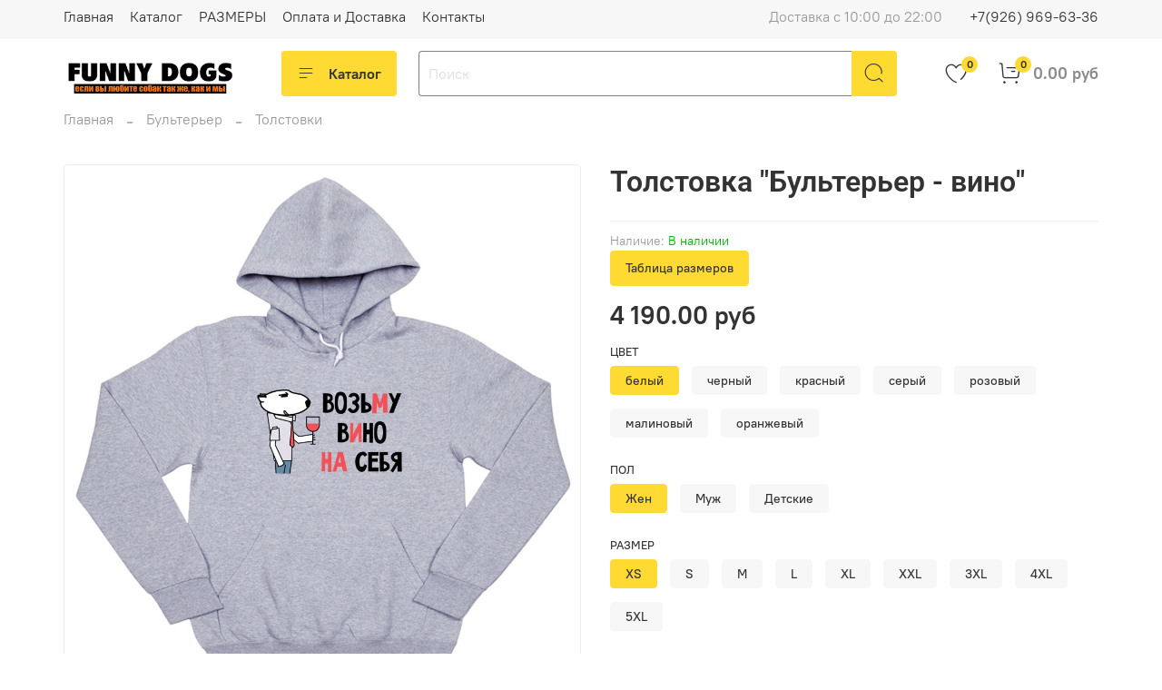

--- FILE ---
content_type: text/html; charset=utf-8
request_url: https://www.funny-dogs.ru/product/tolstovka-bulterier-vino
body_size: 68598
content:
<!DOCTYPE html>
<html
  style="
    --color-btn-bg:#ffda33;
--color-btn-bg-is-dark:false;
--bg:#ffffff;
--bg-is-dark:false;

--color-text: var(--color-text-dark);
--color-text-minor-shade: var(--color-text-dark-minor-shade);
--color-text-major-shade: var(--color-text-dark-major-shade);
--color-text-half-shade: var(--color-text-dark-half-shade);

--color-notice-warning-is-dark:false;
--color-notice-success-is-dark:false;
--color-notice-error-is-dark:false;
--color-notice-info-is-dark:false;
--color-form-controls-bg:var(--bg);
--color-form-controls-bg-disabled:var(--bg-minor-shade);
--color-form-controls-border-color:var(--bg-half-shade);
--color-form-controls-color:var(--color-text);
--is-editor:false;


  "
  >
  <head><link media='print' onload='this.media="all"' rel='stylesheet' type='text/css' href='/served_assets/public/jquery.modal-0c2631717f4ce8fa97b5d04757d294c2bf695df1d558678306d782f4bf7b4773.css'><meta data-config="{&quot;product_id&quot;:140774423}" name="page-config" content="" /><meta data-config="{&quot;money_with_currency_format&quot;:{&quot;delimiter&quot;:&quot; &quot;,&quot;separator&quot;:&quot;.&quot;,&quot;format&quot;:&quot;%n %u&quot;,&quot;unit&quot;:&quot;руб&quot;,&quot;show_price_without_cents&quot;:0},&quot;currency_code&quot;:&quot;RUR&quot;,&quot;currency_iso_code&quot;:&quot;RUB&quot;,&quot;default_currency&quot;:{&quot;title&quot;:&quot;Российский рубль&quot;,&quot;code&quot;:&quot;RUR&quot;,&quot;rate&quot;:1.0,&quot;format_string&quot;:&quot;%n %u&quot;,&quot;unit&quot;:&quot;руб&quot;,&quot;price_separator&quot;:&quot;&quot;,&quot;is_default&quot;:true,&quot;price_delimiter&quot;:&quot;&quot;,&quot;show_price_with_delimiter&quot;:true,&quot;show_price_without_cents&quot;:false},&quot;facebook&quot;:{&quot;pixelActive&quot;:false,&quot;currency_code&quot;:&quot;RUB&quot;,&quot;use_variants&quot;:null},&quot;vk&quot;:{&quot;pixel_active&quot;:null,&quot;price_list_id&quot;:null},&quot;new_ya_metrika&quot;:true,&quot;ecommerce_data_container&quot;:&quot;dataLayer&quot;,&quot;common_js_version&quot;:null,&quot;vue_ui_version&quot;:null,&quot;feedback_captcha_enabled&quot;:null,&quot;account_id&quot;:603571,&quot;hide_items_out_of_stock&quot;:false,&quot;forbid_order_over_existing&quot;:true,&quot;minimum_items_price&quot;:null,&quot;enable_comparison&quot;:true,&quot;locale&quot;:&quot;ru&quot;,&quot;client_group&quot;:null,&quot;consent_to_personal_data&quot;:{&quot;active&quot;:false,&quot;obligatory&quot;:false,&quot;description&quot;:&quot;Настоящим подтверждаю, что я ознакомлен и согласен с условиями \u003ca href=&#39;/page/oferta&#39; target=&#39;blank&#39;\u003eоферты и политики конфиденциальности\u003c/a\u003e.&quot;},&quot;recaptcha_key&quot;:&quot;6LfXhUEmAAAAAOGNQm5_a2Ach-HWlFKD3Sq7vfFj&quot;,&quot;recaptcha_key_v3&quot;:&quot;6LcZi0EmAAAAAPNov8uGBKSHCvBArp9oO15qAhXa&quot;,&quot;yandex_captcha_key&quot;:&quot;ysc1_ec1ApqrRlTZTXotpTnO8PmXe2ISPHxsd9MO3y0rye822b9d2&quot;,&quot;checkout_float_order_content_block&quot;:false,&quot;available_products_characteristics_ids&quot;:null,&quot;sber_id_app_id&quot;:&quot;5b5a3c11-72e5-4871-8649-4cdbab3ba9a4&quot;,&quot;theme_generation&quot;:4,&quot;quick_checkout_captcha_enabled&quot;:false,&quot;max_order_lines_count&quot;:500,&quot;sber_bnpl_min_amount&quot;:1000,&quot;sber_bnpl_max_amount&quot;:150000,&quot;counter_settings&quot;:{&quot;data_layer_name&quot;:&quot;dataLayer&quot;,&quot;new_counters_setup&quot;:false,&quot;add_to_cart_event&quot;:true,&quot;remove_from_cart_event&quot;:true,&quot;add_to_wishlist_event&quot;:true},&quot;site_setting&quot;:{&quot;show_cart_button&quot;:true,&quot;show_service_button&quot;:false,&quot;show_marketplace_button&quot;:false,&quot;show_quick_checkout_button&quot;:true},&quot;warehouses&quot;:[],&quot;captcha_type&quot;:&quot;google&quot;,&quot;human_readable_urls&quot;:false}" name="shop-config" content="" /><meta name='js-evnvironment' content='production' /><meta name='default-locale' content='ru' /><meta name='insales-redefined-api-methods' content="[]" /><script type="text/javascript" src="https://static.insales-cdn.com/assets/static-versioned/v3.72/static/libs/lodash/4.17.21/lodash.min.js"></script>
<!--InsalesCounter -->
<script type="text/javascript">
(function() {
  if (typeof window.__insalesCounterId !== 'undefined') {
    return;
  }

  try {
    Object.defineProperty(window, '__insalesCounterId', {
      value: 603571,
      writable: true,
      configurable: true
    });
  } catch (e) {
    console.error('InsalesCounter: Failed to define property, using fallback:', e);
    window.__insalesCounterId = 603571;
  }

  if (typeof window.__insalesCounterId === 'undefined') {
    console.error('InsalesCounter: Failed to set counter ID');
    return;
  }

  let script = document.createElement('script');
  script.async = true;
  script.src = '/javascripts/insales_counter.js?7';
  let firstScript = document.getElementsByTagName('script')[0];
  firstScript.parentNode.insertBefore(script, firstScript);
})();
</script>
<!-- /InsalesCounter -->

    <!-- meta -->
<meta charset="UTF-8" /><title>Толстовка "Бультерьер - вино" - Для тех, кто болен собаками так же, как и мы! | Funny-Dogs.ru</title><meta name="description" content=". Толстовка Бультерьер - вино.
Цена - 4 190 руб.
Смотрите все товары в разделе «Толстовки»
">
<meta data-config="{&quot;static-versioned&quot;: &quot;1.38&quot;}" name="theme-meta-data" content="">
<meta name="robots" content="index,follow" />
<meta http-equiv="X-UA-Compatible" content="IE=edge,chrome=1" />
<meta name="viewport" content="width=device-width, initial-scale=1.0" />
<meta name="SKYPE_TOOLBAR" content="SKYPE_TOOLBAR_PARSER_COMPATIBLE" />
<meta name="format-detection" content="telephone=no">

<!-- canonical url--><link rel="canonical" href="https://www.funny-dogs.ru/product/tolstovka-bulterier-vino"/>


<!-- rss feed-->
    <meta property="og:title" content="Толстовка &quot;Бультерьер - вино&quot;">
    <meta property="og:type" content="website">
    <meta property="og:url" content="https://www.funny-dogs.ru/product/tolstovka-bulterier-vino">

    
      <meta property="og:image" content="https://static.insales-cdn.com/images/products/1/7938/339353346/Бул_01_0006_Толстовка_серая.jpg">
    




<!-- icons-->
<link rel="icon" type="image/png" sizes="16x16" href="https://static.insales-cdn.com/assets/1/7125/2784213/1768721153/favicon.png" /><style media="screen">
  @supports (content-visibility: hidden) {
    body:not(.settings_loaded) {
      content-visibility: hidden;
    }
  }
  @supports not (content-visibility: hidden) {
    body:not(.settings_loaded) {
      visibility: hidden;
    }
  }
</style>

    <style>
      h1.heading {
        font-size: 2rem;
      }
    </style>
  <meta name='product-id' content='140774423' />
</head>
  <body data-multi-lang="false" data-theme-template="product" data-sidebar-type="normal" data-sidebar-position="left">
    <div class="preloader">
      <div class="lds-ellipsis"><div></div><div></div><div></div><div></div></div>
    </div>
    <noscript>
<div class="njs-alert-overlay">
  <div class="njs-alert-wrapper">
    <div class="njs-alert">
      <p></p>
    </div>
  </div>
</div>
</noscript>

    <div class="page_layout page_layout-clear ">
      <header>
      
        <div
  class="layout widget-type_system_widget_v4_header_1"
  style="--logo-img:'https://static.insales-cdn.com/files/1/3287/17853655/original/logotype_cb34d2667d85e18b9b4a14480a36b82a.jpeg'; --logo-max-width:240px; --live-search:false; --hide-search:false; --hide-language:true; --hide-personal:true; --hide-compare:true; --hide-favorite:false; --hide-total-price:false; --hide-menu-photo:true; --hide-counts:true; --bage-bg:#ffda33; --bage-bg-is-light:true; --bage-bg-minor-shade:#ffd82a; --bage-bg-minor-shade-is-light:true; --bage-bg-major-shade:#ffd61e; --bage-bg-major-shade-is-light:true; --bage-bg-half-shade:#997d00; --bage-bg-half-shade-is-dark:true; --header-wide-bg:true; --menu-grid-list-min-width:190px; --menu-grid-list-row-gap:3rem; --menu-grid-list-column-gap:3rem; --subcollections-items-limit:4; --img-border-radius:0px; --menu-img-ratio:1; --menu-img-fit:cover; --header-top-pt:0.5vw; --header-top-pb:1vw; --header-main-pt:1vw; --header-main-pb:1vw; --header-wide-content:false; --hide-desktop:false; --hide-mobile:false;"
  data-widget-drop-item-id="43884195"
  
  >
  <div class="layout__content">
    



<div class="header ">
  <div class="header__mobile-head">
    <div class="header__mobile-head-content">
      <button type="button" class="button button_size-l header__hide-mobile-menu-btn js-hide-mobile-menu">
          <span class="icon icon-times"></span>
      </button>

      
        
      
    </div>
  </div>

  <div class="header__content">
    <div class="header-part-top">
      <div class="header-part-top__inner">
        <div class="header__area-menu">
          <ul class="header__menu js-cut-list" data-navigation data-menu-handle="main-menu">
            
              <li class="header__menu-item" data-navigation-item data-menu-item-id="6520844">
                <div class="header__menu-controls">
                  <a href="/" class="header__menu-link" data-navigation-link="/">
                    Главная
                  </a>
                </div>
              </li>
            
              <li class="header__menu-item" data-navigation-item data-menu-item-id="8594094">
                <div class="header__menu-controls">
                  <a href="/collection/all" class="header__menu-link" data-navigation-link="/collection/all">
                    Каталог
                  </a>
                </div>
              </li>
            
              <li class="header__menu-item" data-navigation-item data-menu-item-id="8121481">
                <div class="header__menu-controls">
                  <a href="/page/Sizes" class="header__menu-link" data-navigation-link="/page/Sizes">
                    РАЗМЕРЫ
                  </a>
                </div>
              </li>
            
              <li class="header__menu-item" data-navigation-item data-menu-item-id="6502615">
                <div class="header__menu-controls">
                  <a href="/page/payment" class="header__menu-link" data-navigation-link="/page/payment">
                    Оплата и Доставка
                  </a>
                </div>
              </li>
            
              <li class="header__menu-item" data-navigation-item data-menu-item-id="6502613">
                <div class="header__menu-controls">
                  <a href="/page/contacts" class="header__menu-link" data-navigation-link="/page/contacts">
                    Контакты
                  </a>
                </div>
              </li>
            
          </ul>
        </div>

        <div class="header__area-text">
          
          <div class="header__work-time">Доставка с 10:00 до 22:00</div>
          
        </div>

        <div class="header__area-contacts">
          
  
    <div class="header__phone">
      <a class="header__phone-value" href="tel:+79269696336">+7(926) 969-63-36</a>
    </div>
  
  

        </div>

        
          
        
      </div>
    </div>


    <div class="header-part-main">
      <div class="header-part-main__inner">
        <div class="header__area-logo">
          

  
  
  
  
    <a href=" / " class="header__logo">
      <img src="https://static.insales-cdn.com/files/1/3287/17853655/original/logotype_cb34d2667d85e18b9b4a14480a36b82a.jpeg" alt="Funny-Dogs.ru" title="Funny-Dogs.ru">
    </a>
  


        </div>

        <div class="header__area-catalog">
          <button type="button" class="button button_size-l header__show-collection-btn js-show-header-collections">
            <span class="icon icon-bars _show"></span>
            <span class="icon icon-times _hide"></span>
            Каталог
          </button>
        </div>

        <div class="header__area-search">
          <div class="header__search">
            <form action="/search" method="get" class="header__search-form">
              <input type="text" autocomplete="off" class="form-control form-control_size-l header__search-field" name="q" value="" placeholder="Поиск" >
              <button type="submit" class="button button_size-l header__search-btn">
                <span class="icon icon-search"></span>
              </button>
              <input type="hidden" name="lang" value="ru">
              <div class="header__search__results" data-search-result></div>
            </form>
            <button type="button" class="button button_size-l header__search-mobile-btn js-show-mobile-search">
                <span class="icon icon-search _show"></span>
              <span class="icon icon-times _hide"></span>
              </button>
            </div>
        </div>

        <div class="header__area-controls">
          

          
            
          

          
            <a href="/favorites" class="header__control-btn header__favorite">
              <span class="icon icon-favorites">
                <span class="header__control-bage" data-ui-favorites-counter>0</span>
              </span>
            </a>
          

          
            <a href="/cart_items" class="header__control-btn header__cart">
              <span class="icon icon-cart">
                <span class="header__control-bage" data-cart-positions-count></span>
              </span>
              <span class="header__control-text" data-cart-total-price></span>
            </a>
          

        </div>

        

        

        <div class="header__collections">
          <div class="header__collections-content">
            <div class="header__collections-head">Каталог</div>

            <ul class="grid-list header__collections-menu" data-navigation data-subcollections-items-limit=4>
              
              
              
                

                <li class="header__collections-item is-level-1" data-navigation-item>
                  

                  <div class="header__collections-controls">
                    <a href="/collection/new_year" class="header__collections-link" data-navigation-link="/collection/new_year" >
                      Новогодняя коллекция
                    </a>

                    
                  </div>

                  
                </li>
              
                

                <li class="header__collections-item is-level-1" data-navigation-item>
                  

                  <div class="header__collections-controls">
                    <a href="/collection/frontpage" class="header__collections-link" data-navigation-link="/collection/frontpage" >
                      РАСПРОДАЖА
                    </a>

                    
                  </div>

                  
                </li>
              
                

                <li class="header__collections-item is-level-1" data-navigation-item>
                  

                  <div class="header__collections-controls">
                    <a href="/collection/akita" class="header__collections-link" data-navigation-link="/collection/akita" >
                      Акита
                    </a>

                    
                      <button class="header__collections-show-submenu-btn js-show-mobile-submenu" type="button">
                        <span class="icon icon-angle-down"></span>
                      </button>
                    
                  </div>

                  
                    <ul class="header__collections-submenu" data-navigation-submenu>
                      
                        <li class="header__collections-item " data-navigation-item>
                          <div class="header__collections-controls">
                            <a href="/collection/futbolki-216e3b" class="header__collections-link" data-navigation-link="/collection/futbolki-216e3b" >
                              Футболки

                              

                            </a>
                          </div>
                        </li>
                      
                        <li class="header__collections-item " data-navigation-item>
                          <div class="header__collections-controls">
                            <a href="/collection/svitshoty-4c9e00" class="header__collections-link" data-navigation-link="/collection/svitshoty-4c9e00" >
                              Свитшоты

                              

                            </a>
                          </div>
                        </li>
                      
                        <li class="header__collections-item " data-navigation-item>
                          <div class="header__collections-controls">
                            <a href="/collection/tolstovki-c6663f" class="header__collections-link" data-navigation-link="/collection/tolstovki-c6663f" >
                              Толстовки

                              

                            </a>
                          </div>
                        </li>
                      
                        <li class="header__collections-item " data-navigation-item>
                          <div class="header__collections-controls">
                            <a href="/collection/raznoe-fcff00" class="header__collections-link" data-navigation-link="/collection/raznoe-fcff00" >
                              Аксессуары и сувениры

                              

                            </a>
                          </div>
                        </li>
                      
                    </ul>
                    <div class="header__collections-show-more ">
                      <span class="button-link header__collections-show-more-link js-show-more-subcollections">
                        <span class="header__collections-show-more-text-show">Показать все</span>
                        <span class="header__collections-show-more-text-hide">Скрыть</span>
                        <span class="icon icon-angle-down"></span>
                      </span>
                    </div>
                  
                </li>
              
                

                <li class="header__collections-item is-level-1" data-navigation-item>
                  

                  <div class="header__collections-controls">
                    <a href="/collection/alabai" class="header__collections-link" data-navigation-link="/collection/alabai" >
                      Алабай
                    </a>

                    
                      <button class="header__collections-show-submenu-btn js-show-mobile-submenu" type="button">
                        <span class="icon icon-angle-down"></span>
                      </button>
                    
                  </div>

                  
                    <ul class="header__collections-submenu" data-navigation-submenu>
                      
                        <li class="header__collections-item " data-navigation-item>
                          <div class="header__collections-controls">
                            <a href="/collection/futbolki-bf3a91" class="header__collections-link" data-navigation-link="/collection/futbolki-bf3a91" >
                              Футболки

                              

                            </a>
                          </div>
                        </li>
                      
                        <li class="header__collections-item " data-navigation-item>
                          <div class="header__collections-controls">
                            <a href="/collection/svitshoty-d9ac30" class="header__collections-link" data-navigation-link="/collection/svitshoty-d9ac30" >
                              Свитшоты

                              

                            </a>
                          </div>
                        </li>
                      
                        <li class="header__collections-item " data-navigation-item>
                          <div class="header__collections-controls">
                            <a href="/collection/tolstovki-f1e0dc" class="header__collections-link" data-navigation-link="/collection/tolstovki-f1e0dc" >
                              Толстовки

                              

                            </a>
                          </div>
                        </li>
                      
                        <li class="header__collections-item " data-navigation-item>
                          <div class="header__collections-controls">
                            <a href="/collection/raznoe-99d394" class="header__collections-link" data-navigation-link="/collection/raznoe-99d394" >
                              Аксессуары и сувениры

                              

                            </a>
                          </div>
                        </li>
                      
                    </ul>
                    <div class="header__collections-show-more ">
                      <span class="button-link header__collections-show-more-link js-show-more-subcollections">
                        <span class="header__collections-show-more-text-show">Показать все</span>
                        <span class="header__collections-show-more-text-hide">Скрыть</span>
                        <span class="icon icon-angle-down"></span>
                      </span>
                    </div>
                  
                </li>
              
                

                <li class="header__collections-item is-level-1" data-navigation-item>
                  

                  <div class="header__collections-controls">
                    <a href="/collection/argentinskiy-dog" class="header__collections-link" data-navigation-link="/collection/argentinskiy-dog" >
                      Аргентинский Дог
                    </a>

                    
                  </div>

                  
                </li>
              
                

                <li class="header__collections-item is-level-1" data-navigation-item>
                  

                  <div class="header__collections-controls">
                    <a href="/collection/basendzhi" class="header__collections-link" data-navigation-link="/collection/basendzhi" >
                      Басенджи
                    </a>

                    
                      <button class="header__collections-show-submenu-btn js-show-mobile-submenu" type="button">
                        <span class="icon icon-angle-down"></span>
                      </button>
                    
                  </div>

                  
                    <ul class="header__collections-submenu" data-navigation-submenu>
                      
                        <li class="header__collections-item " data-navigation-item>
                          <div class="header__collections-controls">
                            <a href="/collection/futbolki-acc937" class="header__collections-link" data-navigation-link="/collection/futbolki-acc937" >
                              Футболки

                              

                            </a>
                          </div>
                        </li>
                      
                        <li class="header__collections-item " data-navigation-item>
                          <div class="header__collections-controls">
                            <a href="/collection/svitshoty-d2ab5a" class="header__collections-link" data-navigation-link="/collection/svitshoty-d2ab5a" >
                              Свитшоты

                              

                            </a>
                          </div>
                        </li>
                      
                        <li class="header__collections-item " data-navigation-item>
                          <div class="header__collections-controls">
                            <a href="/collection/tolstovki-5719a5" class="header__collections-link" data-navigation-link="/collection/tolstovki-5719a5" >
                              Толстовки

                              

                            </a>
                          </div>
                        </li>
                      
                        <li class="header__collections-item " data-navigation-item>
                          <div class="header__collections-controls">
                            <a href="/collection/raznoe-d98824" class="header__collections-link" data-navigation-link="/collection/raznoe-d98824" >
                              Аксессуары и сувениры

                              

                            </a>
                          </div>
                        </li>
                      
                    </ul>
                    <div class="header__collections-show-more ">
                      <span class="button-link header__collections-show-more-link js-show-more-subcollections">
                        <span class="header__collections-show-more-text-show">Показать все</span>
                        <span class="header__collections-show-more-text-hide">Скрыть</span>
                        <span class="icon icon-angle-down"></span>
                      </span>
                    </div>
                  
                </li>
              
                

                <li class="header__collections-item is-level-1" data-navigation-item>
                  

                  <div class="header__collections-controls">
                    <a href="/collection/bernskiy-zennenhund" class="header__collections-link" data-navigation-link="/collection/bernskiy-zennenhund" >
                      Бернский Зенненхунд
                    </a>

                    
                      <button class="header__collections-show-submenu-btn js-show-mobile-submenu" type="button">
                        <span class="icon icon-angle-down"></span>
                      </button>
                    
                  </div>

                  
                    <ul class="header__collections-submenu" data-navigation-submenu>
                      
                        <li class="header__collections-item " data-navigation-item>
                          <div class="header__collections-controls">
                            <a href="/collection/futbolki-24a571" class="header__collections-link" data-navigation-link="/collection/futbolki-24a571" >
                              Футболки

                              

                            </a>
                          </div>
                        </li>
                      
                        <li class="header__collections-item " data-navigation-item>
                          <div class="header__collections-controls">
                            <a href="/collection/svitshoty-6da93c" class="header__collections-link" data-navigation-link="/collection/svitshoty-6da93c" >
                              Свитшоты

                              

                            </a>
                          </div>
                        </li>
                      
                        <li class="header__collections-item " data-navigation-item>
                          <div class="header__collections-controls">
                            <a href="/collection/tolstovki-a7f207" class="header__collections-link" data-navigation-link="/collection/tolstovki-a7f207" >
                              Толстовки

                              

                            </a>
                          </div>
                        </li>
                      
                        <li class="header__collections-item " data-navigation-item>
                          <div class="header__collections-controls">
                            <a href="/collection/aksessuary-i-suveniry" class="header__collections-link" data-navigation-link="/collection/aksessuary-i-suveniry" >
                              Аксессуары и сувениры

                              

                            </a>
                          </div>
                        </li>
                      
                    </ul>
                    <div class="header__collections-show-more ">
                      <span class="button-link header__collections-show-more-link js-show-more-subcollections">
                        <span class="header__collections-show-more-text-show">Показать все</span>
                        <span class="header__collections-show-more-text-hide">Скрыть</span>
                        <span class="icon icon-angle-down"></span>
                      </span>
                    </div>
                  
                </li>
              
                

                <li class="header__collections-item is-level-1" data-navigation-item>
                  

                  <div class="header__collections-controls">
                    <a href="/collection/beagle" class="header__collections-link" data-navigation-link="/collection/beagle" >
                      Бигль
                    </a>

                    
                      <button class="header__collections-show-submenu-btn js-show-mobile-submenu" type="button">
                        <span class="icon icon-angle-down"></span>
                      </button>
                    
                  </div>

                  
                    <ul class="header__collections-submenu" data-navigation-submenu>
                      
                        <li class="header__collections-item " data-navigation-item>
                          <div class="header__collections-controls">
                            <a href="/collection/futbolki-beagle" class="header__collections-link" data-navigation-link="/collection/futbolki-beagle" >
                              Футболки

                              

                            </a>
                          </div>
                        </li>
                      
                        <li class="header__collections-item " data-navigation-item>
                          <div class="header__collections-controls">
                            <a href="/collection/sweatshirt-beagle" class="header__collections-link" data-navigation-link="/collection/sweatshirt-beagle" >
                              Свитшоты

                              

                            </a>
                          </div>
                        </li>
                      
                        <li class="header__collections-item " data-navigation-item>
                          <div class="header__collections-controls">
                            <a href="/collection/hoodie-beagle" class="header__collections-link" data-navigation-link="/collection/hoodie-beagle" >
                              Толстовки

                              

                            </a>
                          </div>
                        </li>
                      
                        <li class="header__collections-item " data-navigation-item>
                          <div class="header__collections-controls">
                            <a href="/collection/aksessuary-i-suveniry-2" class="header__collections-link" data-navigation-link="/collection/aksessuary-i-suveniry-2" >
                              Аксессуары и сувениры

                              

                            </a>
                          </div>
                        </li>
                      
                    </ul>
                    <div class="header__collections-show-more ">
                      <span class="button-link header__collections-show-more-link js-show-more-subcollections">
                        <span class="header__collections-show-more-text-show">Показать все</span>
                        <span class="header__collections-show-more-text-hide">Скрыть</span>
                        <span class="icon icon-angle-down"></span>
                      </span>
                    </div>
                  
                </li>
              
                

                <li class="header__collections-item is-level-1" data-navigation-item>
                  

                  <div class="header__collections-controls">
                    <a href="/collection/bishon-frize" class="header__collections-link" data-navigation-link="/collection/bishon-frize" >
                      Бишон Фризе
                    </a>

                    
                      <button class="header__collections-show-submenu-btn js-show-mobile-submenu" type="button">
                        <span class="icon icon-angle-down"></span>
                      </button>
                    
                  </div>

                  
                    <ul class="header__collections-submenu" data-navigation-submenu>
                      
                        <li class="header__collections-item " data-navigation-item>
                          <div class="header__collections-controls">
                            <a href="/collection/futbolki-202342" class="header__collections-link" data-navigation-link="/collection/futbolki-202342" >
                              Футболки

                              

                            </a>
                          </div>
                        </li>
                      
                        <li class="header__collections-item " data-navigation-item>
                          <div class="header__collections-controls">
                            <a href="/collection/svitshoty-486f40" class="header__collections-link" data-navigation-link="/collection/svitshoty-486f40" >
                              Свитшоты

                              

                            </a>
                          </div>
                        </li>
                      
                        <li class="header__collections-item " data-navigation-item>
                          <div class="header__collections-controls">
                            <a href="/collection/tolstovki-ac40a3" class="header__collections-link" data-navigation-link="/collection/tolstovki-ac40a3" >
                              Толстовки

                              

                            </a>
                          </div>
                        </li>
                      
                        <li class="header__collections-item " data-navigation-item>
                          <div class="header__collections-controls">
                            <a href="/collection/aksessuary-i-suveniry-2cdfb1" class="header__collections-link" data-navigation-link="/collection/aksessuary-i-suveniry-2cdfb1" >
                              Аксессуары и сувениры

                              

                            </a>
                          </div>
                        </li>
                      
                    </ul>
                    <div class="header__collections-show-more ">
                      <span class="button-link header__collections-show-more-link js-show-more-subcollections">
                        <span class="header__collections-show-more-text-show">Показать все</span>
                        <span class="header__collections-show-more-text-hide">Скрыть</span>
                        <span class="icon icon-angle-down"></span>
                      </span>
                    </div>
                  
                </li>
              
                

                <li class="header__collections-item is-level-1" data-navigation-item>
                  

                  <div class="header__collections-controls">
                    <a href="/collection/boxer" class="header__collections-link" data-navigation-link="/collection/boxer" >
                      Боксер
                    </a>

                    
                      <button class="header__collections-show-submenu-btn js-show-mobile-submenu" type="button">
                        <span class="icon icon-angle-down"></span>
                      </button>
                    
                  </div>

                  
                    <ul class="header__collections-submenu" data-navigation-submenu>
                      
                        <li class="header__collections-item " data-navigation-item>
                          <div class="header__collections-controls">
                            <a href="/collection/futbolki-bc4b1d" class="header__collections-link" data-navigation-link="/collection/futbolki-bc4b1d" >
                              Футболки

                              

                            </a>
                          </div>
                        </li>
                      
                        <li class="header__collections-item " data-navigation-item>
                          <div class="header__collections-controls">
                            <a href="/collection/katalog-4f1cdc" class="header__collections-link" data-navigation-link="/collection/katalog-4f1cdc" >
                              Свитшоты

                              

                            </a>
                          </div>
                        </li>
                      
                        <li class="header__collections-item " data-navigation-item>
                          <div class="header__collections-controls">
                            <a href="/collection/tolstovki-157560" class="header__collections-link" data-navigation-link="/collection/tolstovki-157560" >
                              Толстовки

                              

                            </a>
                          </div>
                        </li>
                      
                        <li class="header__collections-item " data-navigation-item>
                          <div class="header__collections-controls">
                            <a href="/collection/raznoe-2" class="header__collections-link" data-navigation-link="/collection/raznoe-2" >
                              Аксессуары и сувениры

                              

                            </a>
                          </div>
                        </li>
                      
                    </ul>
                    <div class="header__collections-show-more ">
                      <span class="button-link header__collections-show-more-link js-show-more-subcollections">
                        <span class="header__collections-show-more-text-show">Показать все</span>
                        <span class="header__collections-show-more-text-hide">Скрыть</span>
                        <span class="icon icon-angle-down"></span>
                      </span>
                    </div>
                  
                </li>
              
                

                <li class="header__collections-item is-level-1" data-navigation-item>
                  

                  <div class="header__collections-controls">
                    <a href="/collection/border-kolli" class="header__collections-link" data-navigation-link="/collection/border-kolli" >
                      Бордер Колли
                    </a>

                    
                      <button class="header__collections-show-submenu-btn js-show-mobile-submenu" type="button">
                        <span class="icon icon-angle-down"></span>
                      </button>
                    
                  </div>

                  
                    <ul class="header__collections-submenu" data-navigation-submenu>
                      
                        <li class="header__collections-item " data-navigation-item>
                          <div class="header__collections-controls">
                            <a href="/collection/futbolki-18558b" class="header__collections-link" data-navigation-link="/collection/futbolki-18558b" >
                              Футболки

                              

                            </a>
                          </div>
                        </li>
                      
                        <li class="header__collections-item " data-navigation-item>
                          <div class="header__collections-controls">
                            <a href="/collection/svitshoty-e68c0d" class="header__collections-link" data-navigation-link="/collection/svitshoty-e68c0d" >
                              Свитшоты

                              

                            </a>
                          </div>
                        </li>
                      
                        <li class="header__collections-item " data-navigation-item>
                          <div class="header__collections-controls">
                            <a href="/collection/tolstovki-2a59b3" class="header__collections-link" data-navigation-link="/collection/tolstovki-2a59b3" >
                              Толстовки

                              

                            </a>
                          </div>
                        </li>
                      
                        <li class="header__collections-item " data-navigation-item>
                          <div class="header__collections-controls">
                            <a href="/collection/aksessuary-i-suveniry-3" class="header__collections-link" data-navigation-link="/collection/aksessuary-i-suveniry-3" >
                              Аксессуары и сувениры

                              

                            </a>
                          </div>
                        </li>
                      
                    </ul>
                    <div class="header__collections-show-more ">
                      <span class="button-link header__collections-show-more-link js-show-more-subcollections">
                        <span class="header__collections-show-more-text-show">Показать все</span>
                        <span class="header__collections-show-more-text-hide">Скрыть</span>
                        <span class="icon icon-angle-down"></span>
                      </span>
                    </div>
                  
                </li>
              
                

                <li class="header__collections-item is-level-1" data-navigation-item>
                  

                  <div class="header__collections-controls">
                    <a href="/collection/bordosskiy" class="header__collections-link" data-navigation-link="/collection/bordosskiy" >
                      Бордоский Дог
                    </a>

                    
                      <button class="header__collections-show-submenu-btn js-show-mobile-submenu" type="button">
                        <span class="icon icon-angle-down"></span>
                      </button>
                    
                  </div>

                  
                    <ul class="header__collections-submenu" data-navigation-submenu>
                      
                        <li class="header__collections-item " data-navigation-item>
                          <div class="header__collections-controls">
                            <a href="/collection/futbolki-698c42" class="header__collections-link" data-navigation-link="/collection/futbolki-698c42" >
                              Футболки

                              

                            </a>
                          </div>
                        </li>
                      
                        <li class="header__collections-item " data-navigation-item>
                          <div class="header__collections-controls">
                            <a href="/collection/svitshoty-2d8dcc" class="header__collections-link" data-navigation-link="/collection/svitshoty-2d8dcc" >
                              Свитшоты

                              

                            </a>
                          </div>
                        </li>
                      
                        <li class="header__collections-item " data-navigation-item>
                          <div class="header__collections-controls">
                            <a href="/collection/tolstovki-ae4b19" class="header__collections-link" data-navigation-link="/collection/tolstovki-ae4b19" >
                              Толстовки

                              

                            </a>
                          </div>
                        </li>
                      
                        <li class="header__collections-item " data-navigation-item>
                          <div class="header__collections-controls">
                            <a href="/collection/katalog-2b85a5" class="header__collections-link" data-navigation-link="/collection/katalog-2b85a5" >
                              Аксессуары и сувениры

                              

                            </a>
                          </div>
                        </li>
                      
                    </ul>
                    <div class="header__collections-show-more ">
                      <span class="button-link header__collections-show-more-link js-show-more-subcollections">
                        <span class="header__collections-show-more-text-show">Показать все</span>
                        <span class="header__collections-show-more-text-hide">Скрыть</span>
                        <span class="icon icon-angle-down"></span>
                      </span>
                    </div>
                  
                </li>
              
                

                <li class="header__collections-item is-level-1" data-navigation-item>
                  

                  <div class="header__collections-controls">
                    <a href="/collection/bryusselskiy-griffon" class="header__collections-link" data-navigation-link="/collection/bryusselskiy-griffon" >
                      Брюссельский Гриффон
                    </a>

                    
                  </div>

                  
                </li>
              
                

                <li class="header__collections-item is-level-1" data-navigation-item>
                  

                  <div class="header__collections-controls">
                    <a href="/collection/bulldog" class="header__collections-link" data-navigation-link="/collection/bulldog" >
                      Бульдог
                    </a>

                    
                      <button class="header__collections-show-submenu-btn js-show-mobile-submenu" type="button">
                        <span class="icon icon-angle-down"></span>
                      </button>
                    
                  </div>

                  
                    <ul class="header__collections-submenu" data-navigation-submenu>
                      
                        <li class="header__collections-item " data-navigation-item>
                          <div class="header__collections-controls">
                            <a href="/collection/futbolki-bulldog" class="header__collections-link" data-navigation-link="/collection/futbolki-bulldog" >
                              Футболки

                              

                            </a>
                          </div>
                        </li>
                      
                        <li class="header__collections-item " data-navigation-item>
                          <div class="header__collections-controls">
                            <a href="/collection/sweatshirt-bulldog" class="header__collections-link" data-navigation-link="/collection/sweatshirt-bulldog" >
                              Свитшоты

                              

                            </a>
                          </div>
                        </li>
                      
                        <li class="header__collections-item " data-navigation-item>
                          <div class="header__collections-controls">
                            <a href="/collection/tolstovki-bulldog" class="header__collections-link" data-navigation-link="/collection/tolstovki-bulldog" >
                              Толстовки

                              

                            </a>
                          </div>
                        </li>
                      
                        <li class="header__collections-item " data-navigation-item>
                          <div class="header__collections-controls">
                            <a href="/collection/aksessuary-i-suveniry-142054" class="header__collections-link" data-navigation-link="/collection/aksessuary-i-suveniry-142054" >
                              Аксессуары и сувениры

                              

                            </a>
                          </div>
                        </li>
                      
                    </ul>
                    <div class="header__collections-show-more ">
                      <span class="button-link header__collections-show-more-link js-show-more-subcollections">
                        <span class="header__collections-show-more-text-show">Показать все</span>
                        <span class="header__collections-show-more-text-hide">Скрыть</span>
                        <span class="icon icon-angle-down"></span>
                      </span>
                    </div>
                  
                </li>
              
                

                <li class="header__collections-item is-level-1" data-navigation-item>
                  

                  <div class="header__collections-controls">
                    <a href="/collection/bullterrier" class="header__collections-link" data-navigation-link="/collection/bullterrier" >
                      Бультерьер
                    </a>

                    
                      <button class="header__collections-show-submenu-btn js-show-mobile-submenu" type="button">
                        <span class="icon icon-angle-down"></span>
                      </button>
                    
                  </div>

                  
                    <ul class="header__collections-submenu" data-navigation-submenu>
                      
                        <li class="header__collections-item " data-navigation-item>
                          <div class="header__collections-controls">
                            <a href="/collection/futbolki-bullterrier" class="header__collections-link" data-navigation-link="/collection/futbolki-bullterrier" >
                              Футболки

                              

                            </a>
                          </div>
                        </li>
                      
                        <li class="header__collections-item " data-navigation-item>
                          <div class="header__collections-controls">
                            <a href="/collection/sweatshirt-Bullterrier" class="header__collections-link" data-navigation-link="/collection/sweatshirt-Bullterrier" >
                              Свитшоты

                              

                            </a>
                          </div>
                        </li>
                      
                        <li class="header__collections-item " data-navigation-item>
                          <div class="header__collections-controls">
                            <a href="/collection/tolstovki-bullterrier" class="header__collections-link" data-navigation-link="/collection/tolstovki-bullterrier" >
                              Толстовки

                              

                            </a>
                          </div>
                        </li>
                      
                        <li class="header__collections-item " data-navigation-item>
                          <div class="header__collections-controls">
                            <a href="/collection/aksessuary-i-suveniry-6771bb" class="header__collections-link" data-navigation-link="/collection/aksessuary-i-suveniry-6771bb" >
                              Аксессуары и сувениры

                              

                            </a>
                          </div>
                        </li>
                      
                    </ul>
                    <div class="header__collections-show-more ">
                      <span class="button-link header__collections-show-more-link js-show-more-subcollections">
                        <span class="header__collections-show-more-text-show">Показать все</span>
                        <span class="header__collections-show-more-text-hide">Скрыть</span>
                        <span class="icon icon-angle-down"></span>
                      </span>
                    </div>
                  
                </li>
              
                

                <li class="header__collections-item is-level-1" data-navigation-item>
                  

                  <div class="header__collections-controls">
                    <a href="/collection/west_highland_white_terrier" class="header__collections-link" data-navigation-link="/collection/west_highland_white_terrier" >
                      Вест Хайленд Уайт Терьер
                    </a>

                    
                      <button class="header__collections-show-submenu-btn js-show-mobile-submenu" type="button">
                        <span class="icon icon-angle-down"></span>
                      </button>
                    
                  </div>

                  
                    <ul class="header__collections-submenu" data-navigation-submenu>
                      
                        <li class="header__collections-item " data-navigation-item>
                          <div class="header__collections-controls">
                            <a href="/collection/futbolki-7e13c5" class="header__collections-link" data-navigation-link="/collection/futbolki-7e13c5" >
                              Футболки

                              

                            </a>
                          </div>
                        </li>
                      
                        <li class="header__collections-item " data-navigation-item>
                          <div class="header__collections-controls">
                            <a href="/collection/svitshoty-948d31" class="header__collections-link" data-navigation-link="/collection/svitshoty-948d31" >
                              Свитшоты

                              

                            </a>
                          </div>
                        </li>
                      
                        <li class="header__collections-item " data-navigation-item>
                          <div class="header__collections-controls">
                            <a href="/collection/tolstovki-e48875" class="header__collections-link" data-navigation-link="/collection/tolstovki-e48875" >
                              Толстовки

                              

                            </a>
                          </div>
                        </li>
                      
                        <li class="header__collections-item " data-navigation-item>
                          <div class="header__collections-controls">
                            <a href="/collection/aksessuary-i-suveniry-3eb637" class="header__collections-link" data-navigation-link="/collection/aksessuary-i-suveniry-3eb637" >
                              Аксессуары и сувениры

                              

                            </a>
                          </div>
                        </li>
                      
                    </ul>
                    <div class="header__collections-show-more ">
                      <span class="button-link header__collections-show-more-link js-show-more-subcollections">
                        <span class="header__collections-show-more-text-show">Показать все</span>
                        <span class="header__collections-show-more-text-hide">Скрыть</span>
                        <span class="icon icon-angle-down"></span>
                      </span>
                    </div>
                  
                </li>
              
                

                <li class="header__collections-item is-level-1" data-navigation-item>
                  

                  <div class="header__collections-controls">
                    <a href="/collection/veymaraner" class="header__collections-link" data-navigation-link="/collection/veymaraner" >
                      Веймаранер
                    </a>

                    
                  </div>

                  
                </li>
              
                

                <li class="header__collections-item is-level-1" data-navigation-item>
                  

                  <div class="header__collections-controls">
                    <a href="/collection/volkodav" class="header__collections-link" data-navigation-link="/collection/volkodav" >
                      Волкодав
                    </a>

                    
                  </div>

                  
                </li>
              
                

                <li class="header__collections-item is-level-1" data-navigation-item>
                  

                  <div class="header__collections-controls">
                    <a href="/collection/dalmatin" class="header__collections-link" data-navigation-link="/collection/dalmatin" >
                      Далматин
                    </a>

                    
                  </div>

                  
                </li>
              
                

                <li class="header__collections-item is-level-1" data-navigation-item>
                  

                  <div class="header__collections-controls">
                    <a href="/collection/jack-russell" class="header__collections-link" data-navigation-link="/collection/jack-russell" >
                      Джек Рассел
                    </a>

                    
                      <button class="header__collections-show-submenu-btn js-show-mobile-submenu" type="button">
                        <span class="icon icon-angle-down"></span>
                      </button>
                    
                  </div>

                  
                    <ul class="header__collections-submenu" data-navigation-submenu>
                      
                        <li class="header__collections-item " data-navigation-item>
                          <div class="header__collections-controls">
                            <a href="/collection/futbolki-jack" class="header__collections-link" data-navigation-link="/collection/futbolki-jack" >
                              Футболки

                              

                            </a>
                          </div>
                        </li>
                      
                        <li class="header__collections-item " data-navigation-item>
                          <div class="header__collections-controls">
                            <a href="/collection/sweatshirt-jack" class="header__collections-link" data-navigation-link="/collection/sweatshirt-jack" >
                              Свитшоты

                              

                            </a>
                          </div>
                        </li>
                      
                        <li class="header__collections-item " data-navigation-item>
                          <div class="header__collections-controls">
                            <a href="/collection/tolstovki-jack" class="header__collections-link" data-navigation-link="/collection/tolstovki-jack" >
                              Толстовки

                              

                            </a>
                          </div>
                        </li>
                      
                        <li class="header__collections-item " data-navigation-item>
                          <div class="header__collections-controls">
                            <a href="/collection/aksessuary-i-suveniry-ec9fb1" class="header__collections-link" data-navigation-link="/collection/aksessuary-i-suveniry-ec9fb1" >
                              Аксессуары и сувениры

                              

                            </a>
                          </div>
                        </li>
                      
                    </ul>
                    <div class="header__collections-show-more ">
                      <span class="button-link header__collections-show-more-link js-show-more-subcollections">
                        <span class="header__collections-show-more-text-show">Показать все</span>
                        <span class="header__collections-show-more-text-hide">Скрыть</span>
                        <span class="icon icon-angle-down"></span>
                      </span>
                    </div>
                  
                </li>
              
                

                <li class="header__collections-item is-level-1" data-navigation-item>
                  

                  <div class="header__collections-controls">
                    <a href="/collection/dogо" class="header__collections-link" data-navigation-link="/collection/dogо" >
                      Дог
                    </a>

                    
                  </div>

                  
                </li>
              
                

                <li class="header__collections-item is-level-1" data-navigation-item>
                  

                  <div class="header__collections-controls">
                    <a href="/collection/doberman" class="header__collections-link" data-navigation-link="/collection/doberman" >
                      Доберман
                    </a>

                    
                      <button class="header__collections-show-submenu-btn js-show-mobile-submenu" type="button">
                        <span class="icon icon-angle-down"></span>
                      </button>
                    
                  </div>

                  
                    <ul class="header__collections-submenu" data-navigation-submenu>
                      
                        <li class="header__collections-item " data-navigation-item>
                          <div class="header__collections-controls">
                            <a href="/collection/t-shirt-doberman" class="header__collections-link" data-navigation-link="/collection/t-shirt-doberman" >
                              Футболки

                              

                            </a>
                          </div>
                        </li>
                      
                        <li class="header__collections-item " data-navigation-item>
                          <div class="header__collections-controls">
                            <a href="/collection/sweatshirt-doberman" class="header__collections-link" data-navigation-link="/collection/sweatshirt-doberman" >
                              Свитшоты

                              

                            </a>
                          </div>
                        </li>
                      
                        <li class="header__collections-item " data-navigation-item>
                          <div class="header__collections-controls">
                            <a href="/collection/tolstovki-doberman" class="header__collections-link" data-navigation-link="/collection/tolstovki-doberman" >
                              Толстовки

                              

                            </a>
                          </div>
                        </li>
                      
                        <li class="header__collections-item " data-navigation-item>
                          <div class="header__collections-controls">
                            <a href="/collection/aksessuary-i-suveniry-d8df52" class="header__collections-link" data-navigation-link="/collection/aksessuary-i-suveniry-d8df52" >
                              Аксессуары и сувениры

                              

                            </a>
                          </div>
                        </li>
                      
                    </ul>
                    <div class="header__collections-show-more ">
                      <span class="button-link header__collections-show-more-link js-show-more-subcollections">
                        <span class="header__collections-show-more-text-show">Показать все</span>
                        <span class="header__collections-show-more-text-hide">Скрыть</span>
                        <span class="icon icon-angle-down"></span>
                      </span>
                    </div>
                  
                </li>
              
                

                <li class="header__collections-item is-level-1" data-navigation-item>
                  

                  <div class="header__collections-controls">
                    <a href="/collection/drathaar" class="header__collections-link" data-navigation-link="/collection/drathaar" >
                      Дратхаар
                    </a>

                    
                  </div>

                  
                </li>
              
                

                <li class="header__collections-item is-level-1" data-navigation-item>
                  

                  <div class="header__collections-controls">
                    <a href="/collection/yorkshirskiy-terier" class="header__collections-link" data-navigation-link="/collection/yorkshirskiy-terier" >
                      Йоркширский терьер
                    </a>

                    
                      <button class="header__collections-show-submenu-btn js-show-mobile-submenu" type="button">
                        <span class="icon icon-angle-down"></span>
                      </button>
                    
                  </div>

                  
                    <ul class="header__collections-submenu" data-navigation-submenu>
                      
                        <li class="header__collections-item " data-navigation-item>
                          <div class="header__collections-controls">
                            <a href="/collection/futbolki-ee1628" class="header__collections-link" data-navigation-link="/collection/futbolki-ee1628" >
                              Футболки

                              

                            </a>
                          </div>
                        </li>
                      
                        <li class="header__collections-item " data-navigation-item>
                          <div class="header__collections-controls">
                            <a href="/collection/svitshoty-78f9e2" class="header__collections-link" data-navigation-link="/collection/svitshoty-78f9e2" >
                              Свитшоты

                              

                            </a>
                          </div>
                        </li>
                      
                        <li class="header__collections-item " data-navigation-item>
                          <div class="header__collections-controls">
                            <a href="/collection/tolstovki-02bd8e" class="header__collections-link" data-navigation-link="/collection/tolstovki-02bd8e" >
                              Толстовки

                              

                            </a>
                          </div>
                        </li>
                      
                        <li class="header__collections-item " data-navigation-item>
                          <div class="header__collections-controls">
                            <a href="/collection/aksessuary-i-suveniry-5ee5f4" class="header__collections-link" data-navigation-link="/collection/aksessuary-i-suveniry-5ee5f4" >
                              Аксессуары и сувениры

                              

                            </a>
                          </div>
                        </li>
                      
                    </ul>
                    <div class="header__collections-show-more ">
                      <span class="button-link header__collections-show-more-link js-show-more-subcollections">
                        <span class="header__collections-show-more-text-show">Показать все</span>
                        <span class="header__collections-show-more-text-hide">Скрыть</span>
                        <span class="icon icon-angle-down"></span>
                      </span>
                    </div>
                  
                </li>
              
                

                <li class="header__collections-item is-level-1" data-navigation-item>
                  

                  <div class="header__collections-controls">
                    <a href="/collection/сane-сorso" class="header__collections-link" data-navigation-link="/collection/сane-сorso" >
                      Кане Корсо
                    </a>

                    
                      <button class="header__collections-show-submenu-btn js-show-mobile-submenu" type="button">
                        <span class="icon icon-angle-down"></span>
                      </button>
                    
                  </div>

                  
                    <ul class="header__collections-submenu" data-navigation-submenu>
                      
                        <li class="header__collections-item " data-navigation-item>
                          <div class="header__collections-controls">
                            <a href="/collection/futbolki-corso" class="header__collections-link" data-navigation-link="/collection/futbolki-corso" >
                              Футболки

                              

                            </a>
                          </div>
                        </li>
                      
                        <li class="header__collections-item " data-navigation-item>
                          <div class="header__collections-controls">
                            <a href="/collection/sweatsirt-corso" class="header__collections-link" data-navigation-link="/collection/sweatsirt-corso" >
                              Свитшоты

                              

                            </a>
                          </div>
                        </li>
                      
                        <li class="header__collections-item " data-navigation-item>
                          <div class="header__collections-controls">
                            <a href="/collection/tolstovki-corso" class="header__collections-link" data-navigation-link="/collection/tolstovki-corso" >
                              Толстовки

                              

                            </a>
                          </div>
                        </li>
                      
                        <li class="header__collections-item " data-navigation-item>
                          <div class="header__collections-controls">
                            <a href="/collection/aksessuary-i-suveniry-b47b66" class="header__collections-link" data-navigation-link="/collection/aksessuary-i-suveniry-b47b66" >
                              Аксессуары и сувениры

                              

                            </a>
                          </div>
                        </li>
                      
                    </ul>
                    <div class="header__collections-show-more ">
                      <span class="button-link header__collections-show-more-link js-show-more-subcollections">
                        <span class="header__collections-show-more-text-show">Показать все</span>
                        <span class="header__collections-show-more-text-hide">Скрыть</span>
                        <span class="icon icon-angle-down"></span>
                      </span>
                    </div>
                  
                </li>
              
                

                <li class="header__collections-item is-level-1" data-navigation-item>
                  

                  <div class="header__collections-controls">
                    <a href="/collection/kerri-blyu-terier" class="header__collections-link" data-navigation-link="/collection/kerri-blyu-terier" >
                      Керри Блю терьер
                    </a>

                    
                  </div>

                  
                </li>
              
                

                <li class="header__collections-item is-level-1" data-navigation-item>
                  

                  <div class="header__collections-controls">
                    <a href="/collection/kitayskaya-hohlataya" class="header__collections-link" data-navigation-link="/collection/kitayskaya-hohlataya" >
                      Китайская хохлатая
                    </a>

                    
                  </div>

                  
                </li>
              
                

                <li class="header__collections-item is-level-1" data-navigation-item>
                  

                  <div class="header__collections-controls">
                    <a href="/collection/сorgi" class="header__collections-link" data-navigation-link="/collection/сorgi" >
                      Корги
                    </a>

                    
                      <button class="header__collections-show-submenu-btn js-show-mobile-submenu" type="button">
                        <span class="icon icon-angle-down"></span>
                      </button>
                    
                  </div>

                  
                    <ul class="header__collections-submenu" data-navigation-submenu>
                      
                        <li class="header__collections-item " data-navigation-item>
                          <div class="header__collections-controls">
                            <a href="/collection/futbolki-5ae30e" class="header__collections-link" data-navigation-link="/collection/futbolki-5ae30e" >
                              Футболки

                              

                            </a>
                          </div>
                        </li>
                      
                        <li class="header__collections-item " data-navigation-item>
                          <div class="header__collections-controls">
                            <a href="/collection/svitshoty-3" class="header__collections-link" data-navigation-link="/collection/svitshoty-3" >
                              Свитшоты

                              

                            </a>
                          </div>
                        </li>
                      
                        <li class="header__collections-item " data-navigation-item>
                          <div class="header__collections-controls">
                            <a href="/collection/tolstovki-c0f15e" class="header__collections-link" data-navigation-link="/collection/tolstovki-c0f15e" >
                              Толстовки

                              

                            </a>
                          </div>
                        </li>
                      
                        <li class="header__collections-item " data-navigation-item>
                          <div class="header__collections-controls">
                            <a href="/collection/tkanevye-sumki" class="header__collections-link" data-navigation-link="/collection/tkanevye-sumki" >
                              Тканевые сумки

                              

                            </a>
                          </div>
                        </li>
                      
                        <li class="header__collections-item is-hide" data-navigation-item>
                          <div class="header__collections-controls">
                            <a href="/collection/aksessuary-i-suveniry-5f01fc" class="header__collections-link" data-navigation-link="/collection/aksessuary-i-suveniry-5f01fc" >
                              Аксессуары и сувениры

                              

                            </a>
                          </div>
                        </li>
                      
                    </ul>
                    <div class="header__collections-show-more is-show">
                      <span class="button-link header__collections-show-more-link js-show-more-subcollections">
                        <span class="header__collections-show-more-text-show">Показать все</span>
                        <span class="header__collections-show-more-text-hide">Скрыть</span>
                        <span class="icon icon-angle-down"></span>
                      </span>
                    </div>
                  
                </li>
              
                

                <li class="header__collections-item is-level-1" data-navigation-item>
                  

                  <div class="header__collections-controls">
                    <a href="/collection/kurtshaar" class="header__collections-link" data-navigation-link="/collection/kurtshaar" >
                      Курцхаар
                    </a>

                    
                      <button class="header__collections-show-submenu-btn js-show-mobile-submenu" type="button">
                        <span class="icon icon-angle-down"></span>
                      </button>
                    
                  </div>

                  
                    <ul class="header__collections-submenu" data-navigation-submenu>
                      
                        <li class="header__collections-item " data-navigation-item>
                          <div class="header__collections-controls">
                            <a href="/collection/futbolki-aeb099" class="header__collections-link" data-navigation-link="/collection/futbolki-aeb099" >
                              Футболки

                              

                            </a>
                          </div>
                        </li>
                      
                        <li class="header__collections-item " data-navigation-item>
                          <div class="header__collections-controls">
                            <a href="/collection/svitshoty-29b12b" class="header__collections-link" data-navigation-link="/collection/svitshoty-29b12b" >
                              Свитшоты

                              

                            </a>
                          </div>
                        </li>
                      
                        <li class="header__collections-item " data-navigation-item>
                          <div class="header__collections-controls">
                            <a href="/collection/katalog-d8308f" class="header__collections-link" data-navigation-link="/collection/katalog-d8308f" >
                              Толстовки

                              

                            </a>
                          </div>
                        </li>
                      
                        <li class="header__collections-item " data-navigation-item>
                          <div class="header__collections-controls">
                            <a href="/collection/aksessuary-i-suveniry-96b0ca" class="header__collections-link" data-navigation-link="/collection/aksessuary-i-suveniry-96b0ca" >
                              Аксессуары и сувениры

                              

                            </a>
                          </div>
                        </li>
                      
                    </ul>
                    <div class="header__collections-show-more ">
                      <span class="button-link header__collections-show-more-link js-show-more-subcollections">
                        <span class="header__collections-show-more-text-show">Показать все</span>
                        <span class="header__collections-show-more-text-hide">Скрыть</span>
                        <span class="icon icon-angle-down"></span>
                      </span>
                    </div>
                  
                </li>
              
                

                <li class="header__collections-item is-level-1" data-navigation-item>
                  

                  <div class="header__collections-controls">
                    <a href="/collection/lagotto-romanollo" class="header__collections-link" data-navigation-link="/collection/lagotto-romanollo" >
                      Лаготто Романьолло
                    </a>

                    
                  </div>

                  
                </li>
              
                

                <li class="header__collections-item is-level-1" data-navigation-item>
                  

                  <div class="header__collections-controls">
                    <a href="/collection/levretka" class="header__collections-link" data-navigation-link="/collection/levretka" >
                      Левретка
                    </a>

                    
                      <button class="header__collections-show-submenu-btn js-show-mobile-submenu" type="button">
                        <span class="icon icon-angle-down"></span>
                      </button>
                    
                  </div>

                  
                    <ul class="header__collections-submenu" data-navigation-submenu>
                      
                        <li class="header__collections-item " data-navigation-item>
                          <div class="header__collections-controls">
                            <a href="/collection/futbolki-1bae1d" class="header__collections-link" data-navigation-link="/collection/futbolki-1bae1d" >
                              Футболки

                              

                            </a>
                          </div>
                        </li>
                      
                        <li class="header__collections-item " data-navigation-item>
                          <div class="header__collections-controls">
                            <a href="/collection/svitshoty-e70f90" class="header__collections-link" data-navigation-link="/collection/svitshoty-e70f90" >
                              Свитшоты

                              

                            </a>
                          </div>
                        </li>
                      
                        <li class="header__collections-item " data-navigation-item>
                          <div class="header__collections-controls">
                            <a href="/collection/tolstovki-812e7f" class="header__collections-link" data-navigation-link="/collection/tolstovki-812e7f" >
                              Толстовки

                              

                            </a>
                          </div>
                        </li>
                      
                        <li class="header__collections-item " data-navigation-item>
                          <div class="header__collections-controls">
                            <a href="/collection/katalog-61d53b" class="header__collections-link" data-navigation-link="/collection/katalog-61d53b" >
                              Аксессуары и сувениры

                              

                            </a>
                          </div>
                        </li>
                      
                    </ul>
                    <div class="header__collections-show-more ">
                      <span class="button-link header__collections-show-more-link js-show-more-subcollections">
                        <span class="header__collections-show-more-text-show">Показать все</span>
                        <span class="header__collections-show-more-text-hide">Скрыть</span>
                        <span class="icon icon-angle-down"></span>
                      </span>
                    </div>
                  
                </li>
              
                

                <li class="header__collections-item is-level-1" data-navigation-item>
                  

                  <div class="header__collections-controls">
                    <a href="/collection/malinois" class="header__collections-link" data-navigation-link="/collection/malinois" >
                      Малинуа
                    </a>

                    
                      <button class="header__collections-show-submenu-btn js-show-mobile-submenu" type="button">
                        <span class="icon icon-angle-down"></span>
                      </button>
                    
                  </div>

                  
                    <ul class="header__collections-submenu" data-navigation-submenu>
                      
                        <li class="header__collections-item " data-navigation-item>
                          <div class="header__collections-controls">
                            <a href="/collection/futbolki-206d1c" class="header__collections-link" data-navigation-link="/collection/futbolki-206d1c" >
                              Футболки

                              

                            </a>
                          </div>
                        </li>
                      
                        <li class="header__collections-item " data-navigation-item>
                          <div class="header__collections-controls">
                            <a href="/collection/svitshoty-721e01" class="header__collections-link" data-navigation-link="/collection/svitshoty-721e01" >
                              Свитшоты

                              

                            </a>
                          </div>
                        </li>
                      
                        <li class="header__collections-item " data-navigation-item>
                          <div class="header__collections-controls">
                            <a href="/collection/tolstovki-854171" class="header__collections-link" data-navigation-link="/collection/tolstovki-854171" >
                              Толстовки

                              

                            </a>
                          </div>
                        </li>
                      
                        <li class="header__collections-item " data-navigation-item>
                          <div class="header__collections-controls">
                            <a href="/collection/aksessuary-i-suveniry-10b6ae" class="header__collections-link" data-navigation-link="/collection/aksessuary-i-suveniry-10b6ae" >
                              Аксессуары и сувениры

                              

                            </a>
                          </div>
                        </li>
                      
                    </ul>
                    <div class="header__collections-show-more ">
                      <span class="button-link header__collections-show-more-link js-show-more-subcollections">
                        <span class="header__collections-show-more-text-show">Показать все</span>
                        <span class="header__collections-show-more-text-hide">Скрыть</span>
                        <span class="icon icon-angle-down"></span>
                      </span>
                    </div>
                  
                </li>
              
                

                <li class="header__collections-item is-level-1" data-navigation-item>
                  

                  <div class="header__collections-controls">
                    <a href="/collection/malteze" class="header__collections-link" data-navigation-link="/collection/malteze" >
                      Мальтезе
                    </a>

                    
                      <button class="header__collections-show-submenu-btn js-show-mobile-submenu" type="button">
                        <span class="icon icon-angle-down"></span>
                      </button>
                    
                  </div>

                  
                    <ul class="header__collections-submenu" data-navigation-submenu>
                      
                        <li class="header__collections-item " data-navigation-item>
                          <div class="header__collections-controls">
                            <a href="/collection/futbolki-39783e" class="header__collections-link" data-navigation-link="/collection/futbolki-39783e" >
                              Футболки

                              

                            </a>
                          </div>
                        </li>
                      
                        <li class="header__collections-item " data-navigation-item>
                          <div class="header__collections-controls">
                            <a href="/collection/svitshoty-5aeaa4" class="header__collections-link" data-navigation-link="/collection/svitshoty-5aeaa4" >
                              Свитшоты

                              

                            </a>
                          </div>
                        </li>
                      
                        <li class="header__collections-item " data-navigation-item>
                          <div class="header__collections-controls">
                            <a href="/collection/katalog-b49cd9" class="header__collections-link" data-navigation-link="/collection/katalog-b49cd9" >
                              Толстовки

                              

                            </a>
                          </div>
                        </li>
                      
                        <li class="header__collections-item " data-navigation-item>
                          <div class="header__collections-controls">
                            <a href="/collection/katalog-13b0ba" class="header__collections-link" data-navigation-link="/collection/katalog-13b0ba" >
                              Аксессуары и сувениры

                              

                            </a>
                          </div>
                        </li>
                      
                    </ul>
                    <div class="header__collections-show-more ">
                      <span class="button-link header__collections-show-more-link js-show-more-subcollections">
                        <span class="header__collections-show-more-text-show">Показать все</span>
                        <span class="header__collections-show-more-text-hide">Скрыть</span>
                        <span class="icon icon-angle-down"></span>
                      </span>
                    </div>
                  
                </li>
              
                

                <li class="header__collections-item is-level-1" data-navigation-item>
                  

                  <div class="header__collections-controls">
                    <a href="/collection/maremma" class="header__collections-link" data-navigation-link="/collection/maremma" >
                      Маремма
                    </a>

                    
                  </div>

                  
                </li>
              
                

                <li class="header__collections-item is-level-1" data-navigation-item>
                  

                  <div class="header__collections-controls">
                    <a href="/collection/pug" class="header__collections-link" data-navigation-link="/collection/pug" >
                      Мопс
                    </a>

                    
                      <button class="header__collections-show-submenu-btn js-show-mobile-submenu" type="button">
                        <span class="icon icon-angle-down"></span>
                      </button>
                    
                  </div>

                  
                    <ul class="header__collections-submenu" data-navigation-submenu>
                      
                        <li class="header__collections-item " data-navigation-item>
                          <div class="header__collections-controls">
                            <a href="/collection/futbolki-pug" class="header__collections-link" data-navigation-link="/collection/futbolki-pug" >
                              Футболки

                              

                            </a>
                          </div>
                        </li>
                      
                        <li class="header__collections-item " data-navigation-item>
                          <div class="header__collections-controls">
                            <a href="/collection/sweatshirt-pug" class="header__collections-link" data-navigation-link="/collection/sweatshirt-pug" >
                              Свитшоты

                              

                            </a>
                          </div>
                        </li>
                      
                        <li class="header__collections-item " data-navigation-item>
                          <div class="header__collections-controls">
                            <a href="/collection/tolstovki-pug" class="header__collections-link" data-navigation-link="/collection/tolstovki-pug" >
                              Толстовки

                              

                            </a>
                          </div>
                        </li>
                      
                        <li class="header__collections-item " data-navigation-item>
                          <div class="header__collections-controls">
                            <a href="/collection/aksessuary-i-suveniry-fe309a" class="header__collections-link" data-navigation-link="/collection/aksessuary-i-suveniry-fe309a" >
                              Аксессуары и сувениры

                              

                            </a>
                          </div>
                        </li>
                      
                    </ul>
                    <div class="header__collections-show-more ">
                      <span class="button-link header__collections-show-more-link js-show-more-subcollections">
                        <span class="header__collections-show-more-text-show">Показать все</span>
                        <span class="header__collections-show-more-text-hide">Скрыть</span>
                        <span class="icon icon-angle-down"></span>
                      </span>
                    </div>
                  
                </li>
              
                

                <li class="header__collections-item is-level-1" data-navigation-item>
                  

                  <div class="header__collections-controls">
                    <a href="/collection/norvich-terier" class="header__collections-link" data-navigation-link="/collection/norvich-terier" >
                      Норвич терьер
                    </a>

                    
                  </div>

                  
                </li>
              
                

                <li class="header__collections-item is-level-1" data-navigation-item>
                  

                  <div class="header__collections-controls">
                    <a href="/collection/ovcharki" class="header__collections-link" data-navigation-link="/collection/ovcharki" >
                      Овчарки
                    </a>

                    
                      <button class="header__collections-show-submenu-btn js-show-mobile-submenu" type="button">
                        <span class="icon icon-angle-down"></span>
                      </button>
                    
                  </div>

                  
                    <ul class="header__collections-submenu" data-navigation-submenu>
                      
                        <li class="header__collections-item " data-navigation-item>
                          <div class="header__collections-controls">
                            <a href="/collection/futbolki-3" class="header__collections-link" data-navigation-link="/collection/futbolki-3" >
                              Футболки

                              

                            </a>
                          </div>
                        </li>
                      
                        <li class="header__collections-item " data-navigation-item>
                          <div class="header__collections-controls">
                            <a href="/collection/svitshoty-2" class="header__collections-link" data-navigation-link="/collection/svitshoty-2" >
                              Свитшоты

                              

                            </a>
                          </div>
                        </li>
                      
                        <li class="header__collections-item " data-navigation-item>
                          <div class="header__collections-controls">
                            <a href="/collection/tolstovki-3" class="header__collections-link" data-navigation-link="/collection/tolstovki-3" >
                              Толстовки

                              

                            </a>
                          </div>
                        </li>
                      
                        <li class="header__collections-item " data-navigation-item>
                          <div class="header__collections-controls">
                            <a href="/collection/aksessuary-i-suveniry-3b7f9c" class="header__collections-link" data-navigation-link="/collection/aksessuary-i-suveniry-3b7f9c" >
                              Аксессуары и сувениры

                              

                            </a>
                          </div>
                        </li>
                      
                    </ul>
                    <div class="header__collections-show-more ">
                      <span class="button-link header__collections-show-more-link js-show-more-subcollections">
                        <span class="header__collections-show-more-text-show">Показать все</span>
                        <span class="header__collections-show-more-text-hide">Скрыть</span>
                        <span class="icon icon-angle-down"></span>
                      </span>
                    </div>
                  
                </li>
              
                

                <li class="header__collections-item is-level-1" data-navigation-item>
                  

                  <div class="header__collections-controls">
                    <a href="/collection/papilon" class="header__collections-link" data-navigation-link="/collection/papilon" >
                      Папильон
                    </a>

                    
                  </div>

                  
                </li>
              
                

                <li class="header__collections-item is-level-1" data-navigation-item>
                  

                  <div class="header__collections-controls">
                    <a href="/collection/pekines" class="header__collections-link" data-navigation-link="/collection/pekines" >
                      Пекинес
                    </a>

                    
                      <button class="header__collections-show-submenu-btn js-show-mobile-submenu" type="button">
                        <span class="icon icon-angle-down"></span>
                      </button>
                    
                  </div>

                  
                    <ul class="header__collections-submenu" data-navigation-submenu>
                      
                        <li class="header__collections-item " data-navigation-item>
                          <div class="header__collections-controls">
                            <a href="/collection/futbolki-f9956e" class="header__collections-link" data-navigation-link="/collection/futbolki-f9956e" >
                              Футболки

                              

                            </a>
                          </div>
                        </li>
                      
                        <li class="header__collections-item " data-navigation-item>
                          <div class="header__collections-controls">
                            <a href="/collection/svitshoty-becbfa" class="header__collections-link" data-navigation-link="/collection/svitshoty-becbfa" >
                              Свитшоты

                              

                            </a>
                          </div>
                        </li>
                      
                        <li class="header__collections-item " data-navigation-item>
                          <div class="header__collections-controls">
                            <a href="/collection/katalog-dfe6c8" class="header__collections-link" data-navigation-link="/collection/katalog-dfe6c8" >
                              Толстовки

                              

                            </a>
                          </div>
                        </li>
                      
                        <li class="header__collections-item " data-navigation-item>
                          <div class="header__collections-controls">
                            <a href="/collection/katalog-d48ebf" class="header__collections-link" data-navigation-link="/collection/katalog-d48ebf" >
                              Аксессуары и сувениры

                              

                            </a>
                          </div>
                        </li>
                      
                    </ul>
                    <div class="header__collections-show-more ">
                      <span class="button-link header__collections-show-more-link js-show-more-subcollections">
                        <span class="header__collections-show-more-text-show">Показать все</span>
                        <span class="header__collections-show-more-text-hide">Скрыть</span>
                        <span class="icon icon-angle-down"></span>
                      </span>
                    </div>
                  
                </li>
              
                

                <li class="header__collections-item is-level-1" data-navigation-item>
                  

                  <div class="header__collections-controls">
                    <a href="/collection/pudel" class="header__collections-link" data-navigation-link="/collection/pudel" >
                      Пудель
                    </a>

                    
                      <button class="header__collections-show-submenu-btn js-show-mobile-submenu" type="button">
                        <span class="icon icon-angle-down"></span>
                      </button>
                    
                  </div>

                  
                    <ul class="header__collections-submenu" data-navigation-submenu>
                      
                        <li class="header__collections-item " data-navigation-item>
                          <div class="header__collections-controls">
                            <a href="/collection/futbolki-ea63c2" class="header__collections-link" data-navigation-link="/collection/futbolki-ea63c2" >
                              Футболки

                              

                            </a>
                          </div>
                        </li>
                      
                        <li class="header__collections-item " data-navigation-item>
                          <div class="header__collections-controls">
                            <a href="/collection/svitshoty-b049e6" class="header__collections-link" data-navigation-link="/collection/svitshoty-b049e6" >
                              Свитшоты

                              

                            </a>
                          </div>
                        </li>
                      
                        <li class="header__collections-item " data-navigation-item>
                          <div class="header__collections-controls">
                            <a href="/collection/tolstovki-6fb00c" class="header__collections-link" data-navigation-link="/collection/tolstovki-6fb00c" >
                              Толстовки

                              

                            </a>
                          </div>
                        </li>
                      
                        <li class="header__collections-item " data-navigation-item>
                          <div class="header__collections-controls">
                            <a href="/collection/aksessuary-i-suveniry-b44fd9" class="header__collections-link" data-navigation-link="/collection/aksessuary-i-suveniry-b44fd9" >
                              Аксессуары и сувениры

                              

                            </a>
                          </div>
                        </li>
                      
                    </ul>
                    <div class="header__collections-show-more ">
                      <span class="button-link header__collections-show-more-link js-show-more-subcollections">
                        <span class="header__collections-show-more-text-show">Показать все</span>
                        <span class="header__collections-show-more-text-hide">Скрыть</span>
                        <span class="icon icon-angle-down"></span>
                      </span>
                    </div>
                  
                </li>
              
                

                <li class="header__collections-item is-level-1" data-navigation-item>
                  

                  <div class="header__collections-controls">
                    <a href="/collection/retriever" class="header__collections-link" data-navigation-link="/collection/retriever" >
                      Ретривер
                    </a>

                    
                      <button class="header__collections-show-submenu-btn js-show-mobile-submenu" type="button">
                        <span class="icon icon-angle-down"></span>
                      </button>
                    
                  </div>

                  
                    <ul class="header__collections-submenu" data-navigation-submenu>
                      
                        <li class="header__collections-item " data-navigation-item>
                          <div class="header__collections-controls">
                            <a href="/collection/futbolki-retriever" class="header__collections-link" data-navigation-link="/collection/futbolki-retriever" >
                              Футболки

                              

                            </a>
                          </div>
                        </li>
                      
                        <li class="header__collections-item " data-navigation-item>
                          <div class="header__collections-controls">
                            <a href="/collection/sweatshirt-retriever" class="header__collections-link" data-navigation-link="/collection/sweatshirt-retriever" >
                              Свитшоты

                              

                            </a>
                          </div>
                        </li>
                      
                        <li class="header__collections-item " data-navigation-item>
                          <div class="header__collections-controls">
                            <a href="/collection/tolstovki-retriever" class="header__collections-link" data-navigation-link="/collection/tolstovki-retriever" >
                              Толстовки

                              

                            </a>
                          </div>
                        </li>
                      
                        <li class="header__collections-item " data-navigation-item>
                          <div class="header__collections-controls">
                            <a href="/collection/aksessuary-i-suveniry-da5c93" class="header__collections-link" data-navigation-link="/collection/aksessuary-i-suveniry-da5c93" >
                              Аксессуары и сувениры

                              

                            </a>
                          </div>
                        </li>
                      
                    </ul>
                    <div class="header__collections-show-more ">
                      <span class="button-link header__collections-show-more-link js-show-more-subcollections">
                        <span class="header__collections-show-more-text-show">Показать все</span>
                        <span class="header__collections-show-more-text-hide">Скрыть</span>
                        <span class="icon icon-angle-down"></span>
                      </span>
                    </div>
                  
                </li>
              
                

                <li class="header__collections-item is-level-1" data-navigation-item>
                  

                  <div class="header__collections-controls">
                    <a href="/collection/rodeziyskiy-ridzhbek" class="header__collections-link" data-navigation-link="/collection/rodeziyskiy-ridzhbek" >
                      Родезийский Риджбэк
                    </a>

                    
                      <button class="header__collections-show-submenu-btn js-show-mobile-submenu" type="button">
                        <span class="icon icon-angle-down"></span>
                      </button>
                    
                  </div>

                  
                    <ul class="header__collections-submenu" data-navigation-submenu>
                      
                        <li class="header__collections-item " data-navigation-item>
                          <div class="header__collections-controls">
                            <a href="/collection/futbolki-8af1d4" class="header__collections-link" data-navigation-link="/collection/futbolki-8af1d4" >
                              Футболки

                              

                            </a>
                          </div>
                        </li>
                      
                        <li class="header__collections-item " data-navigation-item>
                          <div class="header__collections-controls">
                            <a href="/collection/svitshoty-d3f902" class="header__collections-link" data-navigation-link="/collection/svitshoty-d3f902" >
                              Свитшоты

                              

                            </a>
                          </div>
                        </li>
                      
                        <li class="header__collections-item " data-navigation-item>
                          <div class="header__collections-controls">
                            <a href="/collection/tolstovki-1c133f" class="header__collections-link" data-navigation-link="/collection/tolstovki-1c133f" >
                              Толстовки

                              

                            </a>
                          </div>
                        </li>
                      
                        <li class="header__collections-item " data-navigation-item>
                          <div class="header__collections-controls">
                            <a href="/collection/aksessuary-i-suveniry-94ebab" class="header__collections-link" data-navigation-link="/collection/aksessuary-i-suveniry-94ebab" >
                              Аксессуары и сувениры

                              

                            </a>
                          </div>
                        </li>
                      
                    </ul>
                    <div class="header__collections-show-more ">
                      <span class="button-link header__collections-show-more-link js-show-more-subcollections">
                        <span class="header__collections-show-more-text-show">Показать все</span>
                        <span class="header__collections-show-more-text-hide">Скрыть</span>
                        <span class="icon icon-angle-down"></span>
                      </span>
                    </div>
                  
                </li>
              
                

                <li class="header__collections-item is-level-1" data-navigation-item>
                  

                  <div class="header__collections-controls">
                    <a href="/collection/rotveyler" class="header__collections-link" data-navigation-link="/collection/rotveyler" >
                      Ротвейлер
                    </a>

                    
                      <button class="header__collections-show-submenu-btn js-show-mobile-submenu" type="button">
                        <span class="icon icon-angle-down"></span>
                      </button>
                    
                  </div>

                  
                    <ul class="header__collections-submenu" data-navigation-submenu>
                      
                        <li class="header__collections-item " data-navigation-item>
                          <div class="header__collections-controls">
                            <a href="/collection/futbolki-6490b7" class="header__collections-link" data-navigation-link="/collection/futbolki-6490b7" >
                              Футболки

                              

                            </a>
                          </div>
                        </li>
                      
                        <li class="header__collections-item " data-navigation-item>
                          <div class="header__collections-controls">
                            <a href="/collection/svitshoty-2fe98b" class="header__collections-link" data-navigation-link="/collection/svitshoty-2fe98b" >
                              Свитшоты

                              

                            </a>
                          </div>
                        </li>
                      
                        <li class="header__collections-item " data-navigation-item>
                          <div class="header__collections-controls">
                            <a href="/collection/tolstovki-0efc81" class="header__collections-link" data-navigation-link="/collection/tolstovki-0efc81" >
                              Толстовки

                              

                            </a>
                          </div>
                        </li>
                      
                        <li class="header__collections-item " data-navigation-item>
                          <div class="header__collections-controls">
                            <a href="/collection/aksessuary-i-suveniry-9a5ea7" class="header__collections-link" data-navigation-link="/collection/aksessuary-i-suveniry-9a5ea7" >
                              Аксессуары и сувениры

                              

                            </a>
                          </div>
                        </li>
                      
                    </ul>
                    <div class="header__collections-show-more ">
                      <span class="button-link header__collections-show-more-link js-show-more-subcollections">
                        <span class="header__collections-show-more-text-show">Показать все</span>
                        <span class="header__collections-show-more-text-hide">Скрыть</span>
                        <span class="icon icon-angle-down"></span>
                      </span>
                    </div>
                  
                </li>
              
                

                <li class="header__collections-item is-level-1" data-navigation-item>
                  

                  <div class="header__collections-controls">
                    <a href="/collection/russkiy-chernyy-terier" class="header__collections-link" data-navigation-link="/collection/russkiy-chernyy-terier" >
                      Русский Черный терьер
                    </a>

                    
                      <button class="header__collections-show-submenu-btn js-show-mobile-submenu" type="button">
                        <span class="icon icon-angle-down"></span>
                      </button>
                    
                  </div>

                  
                    <ul class="header__collections-submenu" data-navigation-submenu>
                      
                        <li class="header__collections-item " data-navigation-item>
                          <div class="header__collections-controls">
                            <a href="/collection/futbolki-3ad02a" class="header__collections-link" data-navigation-link="/collection/futbolki-3ad02a" >
                              Футболки

                              

                            </a>
                          </div>
                        </li>
                      
                        <li class="header__collections-item " data-navigation-item>
                          <div class="header__collections-controls">
                            <a href="/collection/svitshoty-a5d9b7" class="header__collections-link" data-navigation-link="/collection/svitshoty-a5d9b7" >
                              Свитшоты

                              

                            </a>
                          </div>
                        </li>
                      
                        <li class="header__collections-item " data-navigation-item>
                          <div class="header__collections-controls">
                            <a href="/collection/tolstovki-fb6d7e" class="header__collections-link" data-navigation-link="/collection/tolstovki-fb6d7e" >
                              Толстовки

                              

                            </a>
                          </div>
                        </li>
                      
                        <li class="header__collections-item " data-navigation-item>
                          <div class="header__collections-controls">
                            <a href="/collection/aksessuary-i-suveniry-16483f" class="header__collections-link" data-navigation-link="/collection/aksessuary-i-suveniry-16483f" >
                              Аксессуары и сувениры

                              

                            </a>
                          </div>
                        </li>
                      
                    </ul>
                    <div class="header__collections-show-more ">
                      <span class="button-link header__collections-show-more-link js-show-more-subcollections">
                        <span class="header__collections-show-more-text-show">Показать все</span>
                        <span class="header__collections-show-more-text-hide">Скрыть</span>
                        <span class="icon icon-angle-down"></span>
                      </span>
                    </div>
                  
                </li>
              
                

                <li class="header__collections-item is-level-1" data-navigation-item>
                  

                  <div class="header__collections-controls">
                    <a href="/collection/salyuki" class="header__collections-link" data-navigation-link="/collection/salyuki" >
                      Салюки и Тазы
                    </a>

                    
                  </div>

                  
                </li>
              
                

                <li class="header__collections-item is-level-1" data-navigation-item>
                  

                  <div class="header__collections-controls">
                    <a href="/collection/samoed" class="header__collections-link" data-navigation-link="/collection/samoed" >
                      Самоед
                    </a>

                    
                  </div>

                  
                </li>
              
                

                <li class="header__collections-item is-level-1" data-navigation-item>
                  

                  <div class="header__collections-controls">
                    <a href="/collection/settery" class="header__collections-link" data-navigation-link="/collection/settery" >
                      Сеттеры
                    </a>

                    
                  </div>

                  
                </li>
              
                

                <li class="header__collections-item is-level-1" data-navigation-item>
                  

                  <div class="header__collections-controls">
                    <a href="/collection/siba-inu" class="header__collections-link" data-navigation-link="/collection/siba-inu" >
                      Сиба Ину
                    </a>

                    
                      <button class="header__collections-show-submenu-btn js-show-mobile-submenu" type="button">
                        <span class="icon icon-angle-down"></span>
                      </button>
                    
                  </div>

                  
                    <ul class="header__collections-submenu" data-navigation-submenu>
                      
                        <li class="header__collections-item " data-navigation-item>
                          <div class="header__collections-controls">
                            <a href="/collection/futbolki-65f6ed" class="header__collections-link" data-navigation-link="/collection/futbolki-65f6ed" >
                              Футболки

                              

                            </a>
                          </div>
                        </li>
                      
                        <li class="header__collections-item " data-navigation-item>
                          <div class="header__collections-controls">
                            <a href="/collection/svitshoty-2917f6" class="header__collections-link" data-navigation-link="/collection/svitshoty-2917f6" >
                              Свитшоты

                              

                            </a>
                          </div>
                        </li>
                      
                        <li class="header__collections-item " data-navigation-item>
                          <div class="header__collections-controls">
                            <a href="/collection/katalog-a74fe4" class="header__collections-link" data-navigation-link="/collection/katalog-a74fe4" >
                              Толстовки

                              

                            </a>
                          </div>
                        </li>
                      
                        <li class="header__collections-item " data-navigation-item>
                          <div class="header__collections-controls">
                            <a href="/collection/aksessuary-i-suveniry-21d627" class="header__collections-link" data-navigation-link="/collection/aksessuary-i-suveniry-21d627" >
                              Аксессуары и сувениры

                              

                            </a>
                          </div>
                        </li>
                      
                    </ul>
                    <div class="header__collections-show-more ">
                      <span class="button-link header__collections-show-more-link js-show-more-subcollections">
                        <span class="header__collections-show-more-text-show">Показать все</span>
                        <span class="header__collections-show-more-text-hide">Скрыть</span>
                        <span class="icon icon-angle-down"></span>
                      </span>
                    </div>
                  
                </li>
              
                

                <li class="header__collections-item is-level-1" data-navigation-item>
                  

                  <div class="header__collections-controls">
                    <a href="/collection/skottish-terier" class="header__collections-link" data-navigation-link="/collection/skottish-terier" >
                      Скотч Терьер
                    </a>

                    
                      <button class="header__collections-show-submenu-btn js-show-mobile-submenu" type="button">
                        <span class="icon icon-angle-down"></span>
                      </button>
                    
                  </div>

                  
                    <ul class="header__collections-submenu" data-navigation-submenu>
                      
                        <li class="header__collections-item " data-navigation-item>
                          <div class="header__collections-controls">
                            <a href="/collection/futbolki-ebb9c9" class="header__collections-link" data-navigation-link="/collection/futbolki-ebb9c9" >
                              Футболки

                              

                            </a>
                          </div>
                        </li>
                      
                        <li class="header__collections-item " data-navigation-item>
                          <div class="header__collections-controls">
                            <a href="/collection/svitshoty-ed94fe" class="header__collections-link" data-navigation-link="/collection/svitshoty-ed94fe" >
                              Свитшоты

                              

                            </a>
                          </div>
                        </li>
                      
                        <li class="header__collections-item " data-navigation-item>
                          <div class="header__collections-controls">
                            <a href="/collection/tolstovki-975d34" class="header__collections-link" data-navigation-link="/collection/tolstovki-975d34" >
                              Толстовки

                              

                            </a>
                          </div>
                        </li>
                      
                        <li class="header__collections-item " data-navigation-item>
                          <div class="header__collections-controls">
                            <a href="/collection/aksessuary-i-suveniry-b56406" class="header__collections-link" data-navigation-link="/collection/aksessuary-i-suveniry-b56406" >
                              Аксессуары и сувениры

                              

                            </a>
                          </div>
                        </li>
                      
                    </ul>
                    <div class="header__collections-show-more ">
                      <span class="button-link header__collections-show-more-link js-show-more-subcollections">
                        <span class="header__collections-show-more-text-show">Показать все</span>
                        <span class="header__collections-show-more-text-hide">Скрыть</span>
                        <span class="icon icon-angle-down"></span>
                      </span>
                    </div>
                  
                </li>
              
                

                <li class="header__collections-item is-level-1" data-navigation-item>
                  

                  <div class="header__collections-controls">
                    <a href="/collection/spaniel" class="header__collections-link" data-navigation-link="/collection/spaniel" >
                      Спаниели
                    </a>

                    
                      <button class="header__collections-show-submenu-btn js-show-mobile-submenu" type="button">
                        <span class="icon icon-angle-down"></span>
                      </button>
                    
                  </div>

                  
                    <ul class="header__collections-submenu" data-navigation-submenu>
                      
                        <li class="header__collections-item " data-navigation-item>
                          <div class="header__collections-controls">
                            <a href="/collection/futbolki-024440" class="header__collections-link" data-navigation-link="/collection/futbolki-024440" >
                              Футболки

                              

                            </a>
                          </div>
                        </li>
                      
                        <li class="header__collections-item " data-navigation-item>
                          <div class="header__collections-controls">
                            <a href="/collection/svitshoty-e7d476" class="header__collections-link" data-navigation-link="/collection/svitshoty-e7d476" >
                              Свитшоты

                              

                            </a>
                          </div>
                        </li>
                      
                        <li class="header__collections-item " data-navigation-item>
                          <div class="header__collections-controls">
                            <a href="/collection/katalog-c9e05c" class="header__collections-link" data-navigation-link="/collection/katalog-c9e05c" >
                              Толстовки

                              

                            </a>
                          </div>
                        </li>
                      
                        <li class="header__collections-item " data-navigation-item>
                          <div class="header__collections-controls">
                            <a href="/collection/aksessuary-i-suveniry-048b91" class="header__collections-link" data-navigation-link="/collection/aksessuary-i-suveniry-048b91" >
                              Аксессуары и сувениры

                              

                            </a>
                          </div>
                        </li>
                      
                    </ul>
                    <div class="header__collections-show-more ">
                      <span class="button-link header__collections-show-more-link js-show-more-subcollections">
                        <span class="header__collections-show-more-text-show">Показать все</span>
                        <span class="header__collections-show-more-text-hide">Скрыть</span>
                        <span class="icon icon-angle-down"></span>
                      </span>
                    </div>
                  
                </li>
              
                

                <li class="header__collections-item is-level-1" data-navigation-item>
                  

                  <div class="header__collections-controls">
                    <a href="/collection/staff-i-pitbull" class="header__collections-link" data-navigation-link="/collection/staff-i-pitbull" >
                      Стаффы и Питбули
                    </a>

                    
                      <button class="header__collections-show-submenu-btn js-show-mobile-submenu" type="button">
                        <span class="icon icon-angle-down"></span>
                      </button>
                    
                  </div>

                  
                    <ul class="header__collections-submenu" data-navigation-submenu>
                      
                        <li class="header__collections-item " data-navigation-item>
                          <div class="header__collections-controls">
                            <a href="/collection/futbolki" class="header__collections-link" data-navigation-link="/collection/futbolki" >
                              Футболки

                              

                            </a>
                          </div>
                        </li>
                      
                        <li class="header__collections-item " data-navigation-item>
                          <div class="header__collections-controls">
                            <a href="/collection/svitshoty" class="header__collections-link" data-navigation-link="/collection/svitshoty" >
                              Свитшоты

                              

                            </a>
                          </div>
                        </li>
                      
                        <li class="header__collections-item " data-navigation-item>
                          <div class="header__collections-controls">
                            <a href="/collection/tolstovki" class="header__collections-link" data-navigation-link="/collection/tolstovki" >
                              Толстовки

                              

                            </a>
                          </div>
                        </li>
                      
                        <li class="header__collections-item " data-navigation-item>
                          <div class="header__collections-controls">
                            <a href="/collection/aksessuary-i-suveniry-c1dbf6" class="header__collections-link" data-navigation-link="/collection/aksessuary-i-suveniry-c1dbf6" >
                              Аксессуары и сувениры

                              

                            </a>
                          </div>
                        </li>
                      
                    </ul>
                    <div class="header__collections-show-more ">
                      <span class="button-link header__collections-show-more-link js-show-more-subcollections">
                        <span class="header__collections-show-more-text-show">Показать все</span>
                        <span class="header__collections-show-more-text-hide">Скрыть</span>
                        <span class="icon icon-angle-down"></span>
                      </span>
                    </div>
                  
                </li>
              
                

                <li class="header__collections-item is-level-1" data-navigation-item>
                  

                  <div class="header__collections-controls">
                    <a href="/collection/tayskiy-ridzhbek" class="header__collections-link" data-navigation-link="/collection/tayskiy-ridzhbek" >
                      Тайский Риджбек
                    </a>

                    
                  </div>

                  
                </li>
              
                

                <li class="header__collections-item is-level-1" data-navigation-item>
                  

                  <div class="header__collections-controls">
                    <a href="/collection/taksa" class="header__collections-link" data-navigation-link="/collection/taksa" >
                      Таксы
                    </a>

                    
                      <button class="header__collections-show-submenu-btn js-show-mobile-submenu" type="button">
                        <span class="icon icon-angle-down"></span>
                      </button>
                    
                  </div>

                  
                    <ul class="header__collections-submenu" data-navigation-submenu>
                      
                        <li class="header__collections-item " data-navigation-item>
                          <div class="header__collections-controls">
                            <a href="/collection/taksa-futbolki" class="header__collections-link" data-navigation-link="/collection/taksa-futbolki" >
                              Футболки

                              

                            </a>
                          </div>
                        </li>
                      
                        <li class="header__collections-item " data-navigation-item>
                          <div class="header__collections-controls">
                            <a href="/collection/taksa-sweatshirt" class="header__collections-link" data-navigation-link="/collection/taksa-sweatshirt" >
                              Свитшоты

                              

                            </a>
                          </div>
                        </li>
                      
                        <li class="header__collections-item " data-navigation-item>
                          <div class="header__collections-controls">
                            <a href="/collection/taksa-tolstovki" class="header__collections-link" data-navigation-link="/collection/taksa-tolstovki" >
                              Толстовки

                              

                            </a>
                          </div>
                        </li>
                      
                        <li class="header__collections-item " data-navigation-item>
                          <div class="header__collections-controls">
                            <a href="/collection/aksessuary-i-suveniry-a0da1a" class="header__collections-link" data-navigation-link="/collection/aksessuary-i-suveniry-a0da1a" >
                              Аксессуары и сувениры

                              

                            </a>
                          </div>
                        </li>
                      
                    </ul>
                    <div class="header__collections-show-more ">
                      <span class="button-link header__collections-show-more-link js-show-more-subcollections">
                        <span class="header__collections-show-more-text-show">Показать все</span>
                        <span class="header__collections-show-more-text-hide">Скрыть</span>
                        <span class="icon icon-angle-down"></span>
                      </span>
                    </div>
                  
                </li>
              
                

                <li class="header__collections-item is-level-1" data-navigation-item>
                  

                  <div class="header__collections-controls">
                    <a href="/collection/tibetskiy-mastif" class="header__collections-link" data-navigation-link="/collection/tibetskiy-mastif" >
                      Тибетский мастиф
                    </a>

                    
                  </div>

                  
                </li>
              
                

                <li class="header__collections-item is-level-1" data-navigation-item>
                  

                  <div class="header__collections-controls">
                    <a href="/collection/foks-terier" class="header__collections-link" data-navigation-link="/collection/foks-terier" >
                      Фокс Терьер
                    </a>

                    
                  </div>

                  
                </li>
              
                

                <li class="header__collections-item is-level-1" data-navigation-item>
                  

                  <div class="header__collections-controls">
                    <a href="/collection/husky-malamute" class="header__collections-link" data-navigation-link="/collection/husky-malamute" >
                      Хаски и Маламут
                    </a>

                    
                      <button class="header__collections-show-submenu-btn js-show-mobile-submenu" type="button">
                        <span class="icon icon-angle-down"></span>
                      </button>
                    
                  </div>

                  
                    <ul class="header__collections-submenu" data-navigation-submenu>
                      
                        <li class="header__collections-item " data-navigation-item>
                          <div class="header__collections-controls">
                            <a href="/collection/futbolki-Hasky-malamute" class="header__collections-link" data-navigation-link="/collection/futbolki-Hasky-malamute" >
                              Футболки

                              

                            </a>
                          </div>
                        </li>
                      
                        <li class="header__collections-item " data-navigation-item>
                          <div class="header__collections-controls">
                            <a href="/collection/sveatshirt-Hasky-malamute" class="header__collections-link" data-navigation-link="/collection/sveatshirt-Hasky-malamute" >
                              Свитшоты

                              

                            </a>
                          </div>
                        </li>
                      
                        <li class="header__collections-item " data-navigation-item>
                          <div class="header__collections-controls">
                            <a href="/collection/tolstovki-Hasky-malamute" class="header__collections-link" data-navigation-link="/collection/tolstovki-Hasky-malamute" >
                              Толстовки

                              

                            </a>
                          </div>
                        </li>
                      
                        <li class="header__collections-item " data-navigation-item>
                          <div class="header__collections-controls">
                            <a href="/collection/aksessuary-i-suveniry-cad5c6" class="header__collections-link" data-navigation-link="/collection/aksessuary-i-suveniry-cad5c6" >
                              Аксессуары и сувениры

                              

                            </a>
                          </div>
                        </li>
                      
                    </ul>
                    <div class="header__collections-show-more ">
                      <span class="button-link header__collections-show-more-link js-show-more-subcollections">
                        <span class="header__collections-show-more-text-show">Показать все</span>
                        <span class="header__collections-show-more-text-hide">Скрыть</span>
                        <span class="icon icon-angle-down"></span>
                      </span>
                    </div>
                  
                </li>
              
                

                <li class="header__collections-item is-level-1" data-navigation-item>
                  

                  <div class="header__collections-controls">
                    <a href="/collection/zwergpinscher" class="header__collections-link" data-navigation-link="/collection/zwergpinscher" >
                      Цвергпинчер
                    </a>

                    
                      <button class="header__collections-show-submenu-btn js-show-mobile-submenu" type="button">
                        <span class="icon icon-angle-down"></span>
                      </button>
                    
                  </div>

                  
                    <ul class="header__collections-submenu" data-navigation-submenu>
                      
                        <li class="header__collections-item " data-navigation-item>
                          <div class="header__collections-controls">
                            <a href="/collection/futbolki-69a5ed" class="header__collections-link" data-navigation-link="/collection/futbolki-69a5ed" >
                              Футболки

                              

                            </a>
                          </div>
                        </li>
                      
                        <li class="header__collections-item " data-navigation-item>
                          <div class="header__collections-controls">
                            <a href="/collection/svitshoty-e10d9b" class="header__collections-link" data-navigation-link="/collection/svitshoty-e10d9b" >
                              Свитшоты

                              

                            </a>
                          </div>
                        </li>
                      
                        <li class="header__collections-item " data-navigation-item>
                          <div class="header__collections-controls">
                            <a href="/collection/tolstovki-cc6bb3" class="header__collections-link" data-navigation-link="/collection/tolstovki-cc6bb3" >
                              Толстовки

                              

                            </a>
                          </div>
                        </li>
                      
                        <li class="header__collections-item " data-navigation-item>
                          <div class="header__collections-controls">
                            <a href="/collection/aksessuary-i-suveniry-0b8993" class="header__collections-link" data-navigation-link="/collection/aksessuary-i-suveniry-0b8993" >
                              Аксессуары и сувениры

                              

                            </a>
                          </div>
                        </li>
                      
                    </ul>
                    <div class="header__collections-show-more ">
                      <span class="button-link header__collections-show-more-link js-show-more-subcollections">
                        <span class="header__collections-show-more-text-show">Показать все</span>
                        <span class="header__collections-show-more-text-hide">Скрыть</span>
                        <span class="icon icon-angle-down"></span>
                      </span>
                    </div>
                  
                </li>
              
                

                <li class="header__collections-item is-level-1" data-navigation-item>
                  

                  <div class="header__collections-controls">
                    <a href="/collection/chau-chau" class="header__collections-link" data-navigation-link="/collection/chau-chau" >
                      Чау-Чау
                    </a>

                    
                  </div>

                  
                </li>
              
                

                <li class="header__collections-item is-level-1" data-navigation-item>
                  

                  <div class="header__collections-controls">
                    <a href="/collection/chi" class="header__collections-link" data-navigation-link="/collection/chi" >
                      Чихуахуа и Той
                    </a>

                    
                      <button class="header__collections-show-submenu-btn js-show-mobile-submenu" type="button">
                        <span class="icon icon-angle-down"></span>
                      </button>
                    
                  </div>

                  
                    <ul class="header__collections-submenu" data-navigation-submenu>
                      
                        <li class="header__collections-item " data-navigation-item>
                          <div class="header__collections-controls">
                            <a href="/collection/futbolki-chihua" class="header__collections-link" data-navigation-link="/collection/futbolki-chihua" >
                              Футболки

                              

                            </a>
                          </div>
                        </li>
                      
                        <li class="header__collections-item " data-navigation-item>
                          <div class="header__collections-controls">
                            <a href="/collection/sweatshirt-chihua" class="header__collections-link" data-navigation-link="/collection/sweatshirt-chihua" >
                              Свитшоты

                              

                            </a>
                          </div>
                        </li>
                      
                        <li class="header__collections-item " data-navigation-item>
                          <div class="header__collections-controls">
                            <a href="/collection/tolstovki-chihua" class="header__collections-link" data-navigation-link="/collection/tolstovki-chihua" >
                              Толстовки

                              

                            </a>
                          </div>
                        </li>
                      
                        <li class="header__collections-item " data-navigation-item>
                          <div class="header__collections-controls">
                            <a href="/collection/aksessuary-i-suveniry-5aebaf" class="header__collections-link" data-navigation-link="/collection/aksessuary-i-suveniry-5aebaf" >
                              Аксессуары и сувениры

                              

                            </a>
                          </div>
                        </li>
                      
                    </ul>
                    <div class="header__collections-show-more ">
                      <span class="button-link header__collections-show-more-link js-show-more-subcollections">
                        <span class="header__collections-show-more-text-show">Показать все</span>
                        <span class="header__collections-show-more-text-hide">Скрыть</span>
                        <span class="icon icon-angle-down"></span>
                      </span>
                    </div>
                  
                </li>
              
                

                <li class="header__collections-item is-level-1" data-navigation-item>
                  

                  <div class="header__collections-controls">
                    <a href="/collection/shelti" class="header__collections-link" data-navigation-link="/collection/shelti" >
                      Шелти
                    </a>

                    
                      <button class="header__collections-show-submenu-btn js-show-mobile-submenu" type="button">
                        <span class="icon icon-angle-down"></span>
                      </button>
                    
                  </div>

                  
                    <ul class="header__collections-submenu" data-navigation-submenu>
                      
                        <li class="header__collections-item " data-navigation-item>
                          <div class="header__collections-controls">
                            <a href="/collection/futbolki-acadb0" class="header__collections-link" data-navigation-link="/collection/futbolki-acadb0" >
                              Футболки

                              

                            </a>
                          </div>
                        </li>
                      
                        <li class="header__collections-item " data-navigation-item>
                          <div class="header__collections-controls">
                            <a href="/collection/katalog-65501f" class="header__collections-link" data-navigation-link="/collection/katalog-65501f" >
                              Свитшоты

                              

                            </a>
                          </div>
                        </li>
                      
                        <li class="header__collections-item " data-navigation-item>
                          <div class="header__collections-controls">
                            <a href="/collection/tolstovki-749301" class="header__collections-link" data-navigation-link="/collection/tolstovki-749301" >
                              Толстовки

                              

                            </a>
                          </div>
                        </li>
                      
                        <li class="header__collections-item " data-navigation-item>
                          <div class="header__collections-controls">
                            <a href="/collection/aksessuary-i-suveniry-d311bc" class="header__collections-link" data-navigation-link="/collection/aksessuary-i-suveniry-d311bc" >
                              Аксессуары и сувениры

                              

                            </a>
                          </div>
                        </li>
                      
                    </ul>
                    <div class="header__collections-show-more ">
                      <span class="button-link header__collections-show-more-link js-show-more-subcollections">
                        <span class="header__collections-show-more-text-show">Показать все</span>
                        <span class="header__collections-show-more-text-hide">Скрыть</span>
                        <span class="icon icon-angle-down"></span>
                      </span>
                    </div>
                  
                </li>
              
                

                <li class="header__collections-item is-level-1" data-navigation-item>
                  

                  <div class="header__collections-controls">
                    <a href="/collection/shi-tsu" class="header__collections-link" data-navigation-link="/collection/shi-tsu" >
                      Ши-тцу
                    </a>

                    
                      <button class="header__collections-show-submenu-btn js-show-mobile-submenu" type="button">
                        <span class="icon icon-angle-down"></span>
                      </button>
                    
                  </div>

                  
                    <ul class="header__collections-submenu" data-navigation-submenu>
                      
                        <li class="header__collections-item " data-navigation-item>
                          <div class="header__collections-controls">
                            <a href="/collection/futbolki-0d1fe1" class="header__collections-link" data-navigation-link="/collection/futbolki-0d1fe1" >
                              Футболки

                              

                            </a>
                          </div>
                        </li>
                      
                        <li class="header__collections-item " data-navigation-item>
                          <div class="header__collections-controls">
                            <a href="/collection/svitshoty-d15b7f" class="header__collections-link" data-navigation-link="/collection/svitshoty-d15b7f" >
                              Свитшоты

                              

                            </a>
                          </div>
                        </li>
                      
                        <li class="header__collections-item " data-navigation-item>
                          <div class="header__collections-controls">
                            <a href="/collection/tolstovki-172ac6" class="header__collections-link" data-navigation-link="/collection/tolstovki-172ac6" >
                              Толстовки

                              

                            </a>
                          </div>
                        </li>
                      
                        <li class="header__collections-item " data-navigation-item>
                          <div class="header__collections-controls">
                            <a href="/collection/aksessuary-i-suveniry-dea8d8" class="header__collections-link" data-navigation-link="/collection/aksessuary-i-suveniry-dea8d8" >
                              Аксессуары и сувениры

                              

                            </a>
                          </div>
                        </li>
                      
                    </ul>
                    <div class="header__collections-show-more ">
                      <span class="button-link header__collections-show-more-link js-show-more-subcollections">
                        <span class="header__collections-show-more-text-show">Показать все</span>
                        <span class="header__collections-show-more-text-hide">Скрыть</span>
                        <span class="icon icon-angle-down"></span>
                      </span>
                    </div>
                  
                </li>
              
                

                <li class="header__collections-item is-level-1" data-navigation-item>
                  

                  <div class="header__collections-controls">
                    <a href="/collection/schnauzer" class="header__collections-link" data-navigation-link="/collection/schnauzer" >
                      Шнауцер
                    </a>

                    
                      <button class="header__collections-show-submenu-btn js-show-mobile-submenu" type="button">
                        <span class="icon icon-angle-down"></span>
                      </button>
                    
                  </div>

                  
                    <ul class="header__collections-submenu" data-navigation-submenu>
                      
                        <li class="header__collections-item " data-navigation-item>
                          <div class="header__collections-controls">
                            <a href="/collection/futbolki-schnauzer" class="header__collections-link" data-navigation-link="/collection/futbolki-schnauzer" >
                              Футболки

                              

                            </a>
                          </div>
                        </li>
                      
                        <li class="header__collections-item " data-navigation-item>
                          <div class="header__collections-controls">
                            <a href="/collection/sweatshirt-schnauzer" class="header__collections-link" data-navigation-link="/collection/sweatshirt-schnauzer" >
                              Свитшоты

                              

                            </a>
                          </div>
                        </li>
                      
                        <li class="header__collections-item " data-navigation-item>
                          <div class="header__collections-controls">
                            <a href="/collection/tolstovki-schnauzer" class="header__collections-link" data-navigation-link="/collection/tolstovki-schnauzer" >
                              Толстовки

                              

                            </a>
                          </div>
                        </li>
                      
                        <li class="header__collections-item " data-navigation-item>
                          <div class="header__collections-controls">
                            <a href="/collection/aksessuary-i-suveniry-fca990" class="header__collections-link" data-navigation-link="/collection/aksessuary-i-suveniry-fca990" >
                              Аксессуары и сувениры

                              

                            </a>
                          </div>
                        </li>
                      
                    </ul>
                    <div class="header__collections-show-more ">
                      <span class="button-link header__collections-show-more-link js-show-more-subcollections">
                        <span class="header__collections-show-more-text-show">Показать все</span>
                        <span class="header__collections-show-more-text-hide">Скрыть</span>
                        <span class="icon icon-angle-down"></span>
                      </span>
                    </div>
                  
                </li>
              
                

                <li class="header__collections-item is-level-1" data-navigation-item>
                  

                  <div class="header__collections-controls">
                    <a href="/collection/spitz" class="header__collections-link" data-navigation-link="/collection/spitz" >
                      Шпиц
                    </a>

                    
                      <button class="header__collections-show-submenu-btn js-show-mobile-submenu" type="button">
                        <span class="icon icon-angle-down"></span>
                      </button>
                    
                  </div>

                  
                    <ul class="header__collections-submenu" data-navigation-submenu>
                      
                        <li class="header__collections-item " data-navigation-item>
                          <div class="header__collections-controls">
                            <a href="/collection/futbolki-e25aa3" class="header__collections-link" data-navigation-link="/collection/futbolki-e25aa3" >
                              Футболки

                              

                            </a>
                          </div>
                        </li>
                      
                        <li class="header__collections-item " data-navigation-item>
                          <div class="header__collections-controls">
                            <a href="/collection/svitshoty-03f940" class="header__collections-link" data-navigation-link="/collection/svitshoty-03f940" >
                              Свитшоты

                              

                            </a>
                          </div>
                        </li>
                      
                        <li class="header__collections-item " data-navigation-item>
                          <div class="header__collections-controls">
                            <a href="/collection/tolstovki-0c6e6f" class="header__collections-link" data-navigation-link="/collection/tolstovki-0c6e6f" >
                              Толстовки

                              

                            </a>
                          </div>
                        </li>
                      
                        <li class="header__collections-item " data-navigation-item>
                          <div class="header__collections-controls">
                            <a href="/collection/aksessuary-i-suveniry-d0fd97" class="header__collections-link" data-navigation-link="/collection/aksessuary-i-suveniry-d0fd97" >
                              Аксессуары и сувениры

                              

                            </a>
                          </div>
                        </li>
                      
                    </ul>
                    <div class="header__collections-show-more ">
                      <span class="button-link header__collections-show-more-link js-show-more-subcollections">
                        <span class="header__collections-show-more-text-show">Показать все</span>
                        <span class="header__collections-show-more-text-hide">Скрыть</span>
                        <span class="icon icon-angle-down"></span>
                      </span>
                    </div>
                  
                </li>
              
                

                <li class="header__collections-item is-level-1" data-navigation-item>
                  

                  <div class="header__collections-controls">
                    <a href="/collection/erdelterier" class="header__collections-link" data-navigation-link="/collection/erdelterier" >
                      Эрдельтерьер
                    </a>

                    
                  </div>

                  
                </li>
              
                

                <li class="header__collections-item is-level-1" data-navigation-item>
                  

                  <div class="header__collections-controls">
                    <a href="/collection/raznoe" class="header__collections-link" data-navigation-link="/collection/raznoe" >
                      Универсальные
                    </a>

                    
                      <button class="header__collections-show-submenu-btn js-show-mobile-submenu" type="button">
                        <span class="icon icon-angle-down"></span>
                      </button>
                    
                  </div>

                  
                    <ul class="header__collections-submenu" data-navigation-submenu>
                      
                        <li class="header__collections-item " data-navigation-item>
                          <div class="header__collections-controls">
                            <a href="/collection/futbolki-raznoe" class="header__collections-link" data-navigation-link="/collection/futbolki-raznoe" >
                              Футболки

                              

                            </a>
                          </div>
                        </li>
                      
                        <li class="header__collections-item " data-navigation-item>
                          <div class="header__collections-controls">
                            <a href="/collection/sweatshirt-raznoe" class="header__collections-link" data-navigation-link="/collection/sweatshirt-raznoe" >
                              Свитшоты

                              

                            </a>
                          </div>
                        </li>
                      
                        <li class="header__collections-item " data-navigation-item>
                          <div class="header__collections-controls">
                            <a href="/collection/tolstovki-raznoe" class="header__collections-link" data-navigation-link="/collection/tolstovki-raznoe" >
                              Толстовки

                              

                            </a>
                          </div>
                        </li>
                      
                        <li class="header__collections-item " data-navigation-item>
                          <div class="header__collections-controls">
                            <a href="/collection/raznoe-3" class="header__collections-link" data-navigation-link="/collection/raznoe-3" >
                              Аксессуары и сувениры

                              

                            </a>
                          </div>
                        </li>
                      
                    </ul>
                    <div class="header__collections-show-more ">
                      <span class="button-link header__collections-show-more-link js-show-more-subcollections">
                        <span class="header__collections-show-more-text-show">Показать все</span>
                        <span class="header__collections-show-more-text-hide">Скрыть</span>
                        <span class="icon icon-angle-down"></span>
                      </span>
                    </div>
                  
                </li>
              
                

                <li class="header__collections-item is-level-1" data-navigation-item>
                  

                  <div class="header__collections-controls">
                    <a href="/collection/tsitaty" class="header__collections-link" data-navigation-link="/collection/tsitaty" >
                      Цитаты
                    </a>

                    
                  </div>

                  
                </li>
              
              
            </ul>
          </div>
        </div>
      </div>
    </div>
  </div>
</div>

<div class="header-mobile-panel">
  <div class="header-mobile-panel__content ">
    <button type="button" class="button button_size-l header-mobile-panel__show-menu-btn js-show-mobile-menu">
      <span class="icon icon-bars"></span>
    </button>

    <div class="header-mobile-panel__logo">
      

  
  
  
  
    <a href=" / " class="header__logo">
      <img src="https://static.insales-cdn.com/files/1/3287/17853655/original/logotype_cb34d2667d85e18b9b4a14480a36b82a.jpeg" alt="Funny-Dogs.ru" title="Funny-Dogs.ru">
    </a>
  


    </div>

    <div class="header-mobile-panel__controls">
      
        <a href="/cart_items" class="header__control-btn header__mobile-cart">
          <span class="icon icon-cart">
            <span class="header__control-bage" data-cart-positions-count></span>
          </span>
        </a>
      
    </div>
  </div>
</div>

<div class="header__collections-overlay"></div>



  </div>
</div>

      
      </header>

      

      <main>
        
  <div
  class="layout widget-type_system_widget_v4_breadcrumbs_1"
  style="--delemeter:2; --align:start; --layout-wide-bg:false; --layout-pt:0vw; --layout-pb:1vw; --layout-wide-content:false; --layout-edge:false; --hide-desktop:false; --hide-mobile:true;"
  data-widget-drop-item-id="43884078"
  
  >
  <div class="layout__content">
    

<div class="breadcrumb-wrapper delemeter_2">
  <ul class="breadcrumb">
    <li class="breadcrumb-item home">
      <a class="breadcrumb-link" title="Главная" href="/">Главная</a>
    </li>
    
      
      
      
        
        
        
      
        
        
          <li class="breadcrumb-item" data-breadcrumbs="2">
            <a class="breadcrumb-link" title="Бультерьер" href="/collection/bullterrier">Бультерьер</a>
          </li>
          
        
        
      
        
        
          <li class="breadcrumb-item" data-breadcrumbs="3">
            <a class="breadcrumb-link" title="Толстовки" href="/collection/tolstovki-bullterrier">Толстовки</a>
          </li>
          
        
        
      
    
  </ul>
</div>




  </div>
</div>


  <div
  class="layout widget-type_widget_v4_product_7_e13d53899bd4e3884f5f2e95a12f5c2f"
  style="--rating-color:#1B2738; --rating-color-is-dark:true; --rating-color-minor-shade:#283b54; --rating-color-minor-shade-is-dark:true; --rating-color-major-shade:#364f71; --rating-color-major-shade-is-dark:true; --rating-color-half-shade:#6e8eb9; --rating-color-half-shade-is-dark:true; --display-property-color:text; --show-selected-variant-photos:false; --video-before-image:false; --img-ratio:1; --img-fit:contain; --sticker-font-size:0.9rem; --product-hide-variants-title:false; --product-hide-sku:false; --product-hide-compare:false; --product-hide-short-description:false; --product-hide-rating:false; --layout-wide-bg:false; --layout-pt:2vw; --layout-pb:2vw; --layout-wide-content:false; --layout-edge:false; --hide-desktop:false; --hide-mobile:false;"
  data-widget-drop-item-id="43884079"
  
  >
  <div class="layout__content">
    
<div
data-product-id="140774423"
data-product-json="{&quot;id&quot;:140774423,&quot;url&quot;:&quot;/product/tolstovka-bulterier-vino&quot;,&quot;title&quot;:&quot;Толстовка \&quot;Бультерьер - вино\&quot;&quot;,&quot;short_description&quot;:null,&quot;available&quot;:true,&quot;unit&quot;:&quot;pce&quot;,&quot;permalink&quot;:&quot;tolstovka-bulterier-vino&quot;,&quot;images&quot;:[{&quot;id&quot;:339353346,&quot;product_id&quot;:140774423,&quot;external_id&quot;:null,&quot;position&quot;:1,&quot;created_at&quot;:&quot;2020-07-24T13:17:35.000+03:00&quot;,&quot;image_processing&quot;:false,&quot;title&quot;:null,&quot;url&quot;:&quot;https://static.insales-cdn.com/images/products/1/7938/339353346/thumb_Бул_01_0006_Толстовка_серая.jpg&quot;,&quot;original_url&quot;:&quot;https://static.insales-cdn.com/images/products/1/7938/339353346/Бул_01_0006_Толстовка_серая.jpg&quot;,&quot;medium_url&quot;:&quot;https://static.insales-cdn.com/images/products/1/7938/339353346/medium_Бул_01_0006_Толстовка_серая.jpg&quot;,&quot;small_url&quot;:&quot;https://static.insales-cdn.com/images/products/1/7938/339353346/micro_Бул_01_0006_Толстовка_серая.jpg&quot;,&quot;thumb_url&quot;:&quot;https://static.insales-cdn.com/images/products/1/7938/339353346/thumb_Бул_01_0006_Толстовка_серая.jpg&quot;,&quot;compact_url&quot;:&quot;https://static.insales-cdn.com/images/products/1/7938/339353346/compact_Бул_01_0006_Толстовка_серая.jpg&quot;,&quot;large_url&quot;:&quot;https://static.insales-cdn.com/images/products/1/7938/339353346/large_Бул_01_0006_Толстовка_серая.jpg&quot;,&quot;filename&quot;:&quot;Бул_01_0006_Толстовка_серая.jpg&quot;,&quot;image_content_type&quot;:&quot;image/jpeg&quot;},{&quot;id&quot;:339353344,&quot;product_id&quot;:140774423,&quot;external_id&quot;:null,&quot;position&quot;:2,&quot;created_at&quot;:&quot;2020-07-24T13:17:35.000+03:00&quot;,&quot;image_processing&quot;:false,&quot;title&quot;:null,&quot;url&quot;:&quot;https://static.insales-cdn.com/images/products/1/7936/339353344/thumb_Бул_01_0012_Толстовка_синяя.jpg&quot;,&quot;original_url&quot;:&quot;https://static.insales-cdn.com/images/products/1/7936/339353344/Бул_01_0012_Толстовка_синяя.jpg&quot;,&quot;medium_url&quot;:&quot;https://static.insales-cdn.com/images/products/1/7936/339353344/medium_Бул_01_0012_Толстовка_синяя.jpg&quot;,&quot;small_url&quot;:&quot;https://static.insales-cdn.com/images/products/1/7936/339353344/micro_Бул_01_0012_Толстовка_синяя.jpg&quot;,&quot;thumb_url&quot;:&quot;https://static.insales-cdn.com/images/products/1/7936/339353344/thumb_Бул_01_0012_Толстовка_синяя.jpg&quot;,&quot;compact_url&quot;:&quot;https://static.insales-cdn.com/images/products/1/7936/339353344/compact_Бул_01_0012_Толстовка_синяя.jpg&quot;,&quot;large_url&quot;:&quot;https://static.insales-cdn.com/images/products/1/7936/339353344/large_Бул_01_0012_Толстовка_синяя.jpg&quot;,&quot;filename&quot;:&quot;Бул_01_0012_Толстовка_синяя.jpg&quot;,&quot;image_content_type&quot;:&quot;image/jpeg&quot;},{&quot;id&quot;:339353345,&quot;product_id&quot;:140774423,&quot;external_id&quot;:null,&quot;position&quot;:3,&quot;created_at&quot;:&quot;2020-07-24T13:17:35.000+03:00&quot;,&quot;image_processing&quot;:false,&quot;title&quot;:null,&quot;url&quot;:&quot;https://static.insales-cdn.com/images/products/1/7937/339353345/thumb_Бул_01_0005_Толстовка_белая.jpg&quot;,&quot;original_url&quot;:&quot;https://static.insales-cdn.com/images/products/1/7937/339353345/Бул_01_0005_Толстовка_белая.jpg&quot;,&quot;medium_url&quot;:&quot;https://static.insales-cdn.com/images/products/1/7937/339353345/medium_Бул_01_0005_Толстовка_белая.jpg&quot;,&quot;small_url&quot;:&quot;https://static.insales-cdn.com/images/products/1/7937/339353345/micro_Бул_01_0005_Толстовка_белая.jpg&quot;,&quot;thumb_url&quot;:&quot;https://static.insales-cdn.com/images/products/1/7937/339353345/thumb_Бул_01_0005_Толстовка_белая.jpg&quot;,&quot;compact_url&quot;:&quot;https://static.insales-cdn.com/images/products/1/7937/339353345/compact_Бул_01_0005_Толстовка_белая.jpg&quot;,&quot;large_url&quot;:&quot;https://static.insales-cdn.com/images/products/1/7937/339353345/large_Бул_01_0005_Толстовка_белая.jpg&quot;,&quot;filename&quot;:&quot;Бул_01_0005_Толстовка_белая.jpg&quot;,&quot;image_content_type&quot;:&quot;image/jpeg&quot;},{&quot;id&quot;:339353347,&quot;product_id&quot;:140774423,&quot;external_id&quot;:null,&quot;position&quot;:4,&quot;created_at&quot;:&quot;2020-07-24T13:17:35.000+03:00&quot;,&quot;image_processing&quot;:false,&quot;title&quot;:null,&quot;url&quot;:&quot;https://static.insales-cdn.com/images/products/1/7939/339353347/thumb_Бул_01_0007_Толстовка_черная.jpg&quot;,&quot;original_url&quot;:&quot;https://static.insales-cdn.com/images/products/1/7939/339353347/Бул_01_0007_Толстовка_черная.jpg&quot;,&quot;medium_url&quot;:&quot;https://static.insales-cdn.com/images/products/1/7939/339353347/medium_Бул_01_0007_Толстовка_черная.jpg&quot;,&quot;small_url&quot;:&quot;https://static.insales-cdn.com/images/products/1/7939/339353347/micro_Бул_01_0007_Толстовка_черная.jpg&quot;,&quot;thumb_url&quot;:&quot;https://static.insales-cdn.com/images/products/1/7939/339353347/thumb_Бул_01_0007_Толстовка_черная.jpg&quot;,&quot;compact_url&quot;:&quot;https://static.insales-cdn.com/images/products/1/7939/339353347/compact_Бул_01_0007_Толстовка_черная.jpg&quot;,&quot;large_url&quot;:&quot;https://static.insales-cdn.com/images/products/1/7939/339353347/large_Бул_01_0007_Толстовка_черная.jpg&quot;,&quot;filename&quot;:&quot;Бул_01_0007_Толстовка_черная.jpg&quot;,&quot;image_content_type&quot;:&quot;image/jpeg&quot;},{&quot;id&quot;:339353348,&quot;product_id&quot;:140774423,&quot;external_id&quot;:null,&quot;position&quot;:5,&quot;created_at&quot;:&quot;2020-07-24T13:17:35.000+03:00&quot;,&quot;image_processing&quot;:false,&quot;title&quot;:null,&quot;url&quot;:&quot;https://static.insales-cdn.com/images/products/1/7940/339353348/thumb_Бул_01_0008_Толстовка_розовая.jpg&quot;,&quot;original_url&quot;:&quot;https://static.insales-cdn.com/images/products/1/7940/339353348/Бул_01_0008_Толстовка_розовая.jpg&quot;,&quot;medium_url&quot;:&quot;https://static.insales-cdn.com/images/products/1/7940/339353348/medium_Бул_01_0008_Толстовка_розовая.jpg&quot;,&quot;small_url&quot;:&quot;https://static.insales-cdn.com/images/products/1/7940/339353348/micro_Бул_01_0008_Толстовка_розовая.jpg&quot;,&quot;thumb_url&quot;:&quot;https://static.insales-cdn.com/images/products/1/7940/339353348/thumb_Бул_01_0008_Толстовка_розовая.jpg&quot;,&quot;compact_url&quot;:&quot;https://static.insales-cdn.com/images/products/1/7940/339353348/compact_Бул_01_0008_Толстовка_розовая.jpg&quot;,&quot;large_url&quot;:&quot;https://static.insales-cdn.com/images/products/1/7940/339353348/large_Бул_01_0008_Толстовка_розовая.jpg&quot;,&quot;filename&quot;:&quot;Бул_01_0008_Толстовка_розовая.jpg&quot;,&quot;image_content_type&quot;:&quot;image/jpeg&quot;},{&quot;id&quot;:339353349,&quot;product_id&quot;:140774423,&quot;external_id&quot;:null,&quot;position&quot;:6,&quot;created_at&quot;:&quot;2020-07-24T13:17:35.000+03:00&quot;,&quot;image_processing&quot;:false,&quot;title&quot;:null,&quot;url&quot;:&quot;https://static.insales-cdn.com/images/products/1/7941/339353349/thumb_Бул_01_0009_Толстовка_светло_розовая.jpg&quot;,&quot;original_url&quot;:&quot;https://static.insales-cdn.com/images/products/1/7941/339353349/Бул_01_0009_Толстовка_светло_розовая.jpg&quot;,&quot;medium_url&quot;:&quot;https://static.insales-cdn.com/images/products/1/7941/339353349/medium_Бул_01_0009_Толстовка_светло_розовая.jpg&quot;,&quot;small_url&quot;:&quot;https://static.insales-cdn.com/images/products/1/7941/339353349/micro_Бул_01_0009_Толстовка_светло_розовая.jpg&quot;,&quot;thumb_url&quot;:&quot;https://static.insales-cdn.com/images/products/1/7941/339353349/thumb_Бул_01_0009_Толстовка_светло_розовая.jpg&quot;,&quot;compact_url&quot;:&quot;https://static.insales-cdn.com/images/products/1/7941/339353349/compact_Бул_01_0009_Толстовка_светло_розовая.jpg&quot;,&quot;large_url&quot;:&quot;https://static.insales-cdn.com/images/products/1/7941/339353349/large_Бул_01_0009_Толстовка_светло_розовая.jpg&quot;,&quot;filename&quot;:&quot;Бул_01_0009_Толстовка_светло_розовая.jpg&quot;,&quot;image_content_type&quot;:&quot;image/jpeg&quot;},{&quot;id&quot;:339353350,&quot;product_id&quot;:140774423,&quot;external_id&quot;:null,&quot;position&quot;:7,&quot;created_at&quot;:&quot;2020-07-24T13:17:35.000+03:00&quot;,&quot;image_processing&quot;:false,&quot;title&quot;:null,&quot;url&quot;:&quot;https://static.insales-cdn.com/images/products/1/7942/339353350/thumb_Бул_01_0010_Толстовка_красная.jpg&quot;,&quot;original_url&quot;:&quot;https://static.insales-cdn.com/images/products/1/7942/339353350/Бул_01_0010_Толстовка_красная.jpg&quot;,&quot;medium_url&quot;:&quot;https://static.insales-cdn.com/images/products/1/7942/339353350/medium_Бул_01_0010_Толстовка_красная.jpg&quot;,&quot;small_url&quot;:&quot;https://static.insales-cdn.com/images/products/1/7942/339353350/micro_Бул_01_0010_Толстовка_красная.jpg&quot;,&quot;thumb_url&quot;:&quot;https://static.insales-cdn.com/images/products/1/7942/339353350/thumb_Бул_01_0010_Толстовка_красная.jpg&quot;,&quot;compact_url&quot;:&quot;https://static.insales-cdn.com/images/products/1/7942/339353350/compact_Бул_01_0010_Толстовка_красная.jpg&quot;,&quot;large_url&quot;:&quot;https://static.insales-cdn.com/images/products/1/7942/339353350/large_Бул_01_0010_Толстовка_красная.jpg&quot;,&quot;filename&quot;:&quot;Бул_01_0010_Толстовка_красная.jpg&quot;,&quot;image_content_type&quot;:&quot;image/jpeg&quot;},{&quot;id&quot;:339353352,&quot;product_id&quot;:140774423,&quot;external_id&quot;:null,&quot;position&quot;:8,&quot;created_at&quot;:&quot;2020-07-24T13:17:35.000+03:00&quot;,&quot;image_processing&quot;:false,&quot;title&quot;:null,&quot;url&quot;:&quot;https://static.insales-cdn.com/images/products/1/7944/339353352/thumb_Бул_01_0011_Толстовка_оранжевая.jpg&quot;,&quot;original_url&quot;:&quot;https://static.insales-cdn.com/images/products/1/7944/339353352/Бул_01_0011_Толстовка_оранжевая.jpg&quot;,&quot;medium_url&quot;:&quot;https://static.insales-cdn.com/images/products/1/7944/339353352/medium_Бул_01_0011_Толстовка_оранжевая.jpg&quot;,&quot;small_url&quot;:&quot;https://static.insales-cdn.com/images/products/1/7944/339353352/micro_Бул_01_0011_Толстовка_оранжевая.jpg&quot;,&quot;thumb_url&quot;:&quot;https://static.insales-cdn.com/images/products/1/7944/339353352/thumb_Бул_01_0011_Толстовка_оранжевая.jpg&quot;,&quot;compact_url&quot;:&quot;https://static.insales-cdn.com/images/products/1/7944/339353352/compact_Бул_01_0011_Толстовка_оранжевая.jpg&quot;,&quot;large_url&quot;:&quot;https://static.insales-cdn.com/images/products/1/7944/339353352/large_Бул_01_0011_Толстовка_оранжевая.jpg&quot;,&quot;filename&quot;:&quot;Бул_01_0011_Толстовка_оранжевая.jpg&quot;,&quot;image_content_type&quot;:&quot;image/jpeg&quot;}],&quot;first_image&quot;:{&quot;id&quot;:339353346,&quot;product_id&quot;:140774423,&quot;external_id&quot;:null,&quot;position&quot;:1,&quot;created_at&quot;:&quot;2020-07-24T13:17:35.000+03:00&quot;,&quot;image_processing&quot;:false,&quot;title&quot;:null,&quot;url&quot;:&quot;https://static.insales-cdn.com/images/products/1/7938/339353346/thumb_Бул_01_0006_Толстовка_серая.jpg&quot;,&quot;original_url&quot;:&quot;https://static.insales-cdn.com/images/products/1/7938/339353346/Бул_01_0006_Толстовка_серая.jpg&quot;,&quot;medium_url&quot;:&quot;https://static.insales-cdn.com/images/products/1/7938/339353346/medium_Бул_01_0006_Толстовка_серая.jpg&quot;,&quot;small_url&quot;:&quot;https://static.insales-cdn.com/images/products/1/7938/339353346/micro_Бул_01_0006_Толстовка_серая.jpg&quot;,&quot;thumb_url&quot;:&quot;https://static.insales-cdn.com/images/products/1/7938/339353346/thumb_Бул_01_0006_Толстовка_серая.jpg&quot;,&quot;compact_url&quot;:&quot;https://static.insales-cdn.com/images/products/1/7938/339353346/compact_Бул_01_0006_Толстовка_серая.jpg&quot;,&quot;large_url&quot;:&quot;https://static.insales-cdn.com/images/products/1/7938/339353346/large_Бул_01_0006_Толстовка_серая.jpg&quot;,&quot;filename&quot;:&quot;Бул_01_0006_Толстовка_серая.jpg&quot;,&quot;image_content_type&quot;:&quot;image/jpeg&quot;},&quot;category_id&quot;:14452011,&quot;canonical_url_collection_id&quot;:9996550,&quot;price_kinds&quot;:[],&quot;price_min&quot;:&quot;4190.0&quot;,&quot;price_max&quot;:&quot;4190.0&quot;,&quot;bundle&quot;:null,&quot;updated_at&quot;:&quot;2023-04-14T11:31:42.000+03:00&quot;,&quot;video_links&quot;:[],&quot;reviews_average_rating_cached&quot;:null,&quot;reviews_count_cached&quot;:null,&quot;option_names&quot;:[{&quot;id&quot;:1396804,&quot;position&quot;:1,&quot;navigational&quot;:false,&quot;permalink&quot;:null,&quot;title&quot;:&quot;Цвет&quot;,&quot;api_permalink&quot;:null},{&quot;id&quot;:1396859,&quot;position&quot;:3,&quot;navigational&quot;:false,&quot;permalink&quot;:null,&quot;title&quot;:&quot;Пол&quot;,&quot;api_permalink&quot;:null},{&quot;id&quot;:1396803,&quot;position&quot;:5,&quot;navigational&quot;:false,&quot;permalink&quot;:null,&quot;title&quot;:&quot;Размер&quot;,&quot;api_permalink&quot;:null}],&quot;properties&quot;:[{&quot;id&quot;:24692208,&quot;position&quot;:6,&quot;backoffice&quot;:false,&quot;is_hidden&quot;:false,&quot;is_navigational&quot;:false,&quot;permalink&quot;:&quot;poroda&quot;,&quot;title&quot;:&quot;Порода&quot;}],&quot;characteristics&quot;:[{&quot;id&quot;:78080249,&quot;property_id&quot;:24692208,&quot;position&quot;:10,&quot;title&quot;:&quot;Бультерьер&quot;,&quot;permalink&quot;:&quot;bulterier&quot;}],&quot;variants&quot;:[{&quot;ozon_link&quot;:null,&quot;wildberries_link&quot;:null,&quot;id&quot;:245931716,&quot;title&quot;:&quot;белый / Жен / XS&quot;,&quot;product_id&quot;:140774423,&quot;sku&quot;:null,&quot;barcode&quot;:null,&quot;dimensions&quot;:null,&quot;available&quot;:true,&quot;image_ids&quot;:[],&quot;image_id&quot;:null,&quot;weight&quot;:null,&quot;created_at&quot;:&quot;2019-05-31T18:33:01.000+03:00&quot;,&quot;updated_at&quot;:&quot;2023-04-14T11:36:27.000+03:00&quot;,&quot;quantity&quot;:null,&quot;price&quot;:&quot;4190.0&quot;,&quot;base_price&quot;:&quot;4190.0&quot;,&quot;old_price&quot;:&quot;2490.0&quot;,&quot;prices&quot;:[],&quot;variant_field_values&quot;:[],&quot;option_values&quot;:[{&quot;id&quot;:11392073,&quot;option_name_id&quot;:1396804,&quot;position&quot;:1,&quot;title&quot;:&quot;белый&quot;,&quot;image_url&quot;:&quot;https://static.insales-cdn.com/images/option_values/1/5193/11392073/thumb/белый.jpg&quot;,&quot;permalink&quot;:null},{&quot;id&quot;:11392357,&quot;option_name_id&quot;:1396859,&quot;position&quot;:1,&quot;title&quot;:&quot;Жен&quot;,&quot;image_url&quot;:null,&quot;permalink&quot;:null},{&quot;id&quot;:11392074,&quot;option_name_id&quot;:1396803,&quot;position&quot;:1,&quot;title&quot;:&quot;XS&quot;,&quot;image_url&quot;:null,&quot;permalink&quot;:null}]},{&quot;ozon_link&quot;:null,&quot;wildberries_link&quot;:null,&quot;id&quot;:245931717,&quot;title&quot;:&quot;белый / Жен / S&quot;,&quot;product_id&quot;:140774423,&quot;sku&quot;:null,&quot;barcode&quot;:null,&quot;dimensions&quot;:null,&quot;available&quot;:true,&quot;image_ids&quot;:[],&quot;image_id&quot;:null,&quot;weight&quot;:null,&quot;created_at&quot;:&quot;2019-05-31T18:33:01.000+03:00&quot;,&quot;updated_at&quot;:&quot;2023-04-14T11:36:28.000+03:00&quot;,&quot;quantity&quot;:null,&quot;price&quot;:&quot;4190.0&quot;,&quot;base_price&quot;:&quot;4190.0&quot;,&quot;old_price&quot;:&quot;2490.0&quot;,&quot;prices&quot;:[],&quot;variant_field_values&quot;:[],&quot;option_values&quot;:[{&quot;id&quot;:11392073,&quot;option_name_id&quot;:1396804,&quot;position&quot;:1,&quot;title&quot;:&quot;белый&quot;,&quot;image_url&quot;:&quot;https://static.insales-cdn.com/images/option_values/1/5193/11392073/thumb/белый.jpg&quot;,&quot;permalink&quot;:null},{&quot;id&quot;:11392357,&quot;option_name_id&quot;:1396859,&quot;position&quot;:1,&quot;title&quot;:&quot;Жен&quot;,&quot;image_url&quot;:null,&quot;permalink&quot;:null},{&quot;id&quot;:11392075,&quot;option_name_id&quot;:1396803,&quot;position&quot;:2,&quot;title&quot;:&quot;S&quot;,&quot;image_url&quot;:null,&quot;permalink&quot;:null}]},{&quot;ozon_link&quot;:null,&quot;wildberries_link&quot;:null,&quot;id&quot;:245931718,&quot;title&quot;:&quot;белый / Жен / M&quot;,&quot;product_id&quot;:140774423,&quot;sku&quot;:null,&quot;barcode&quot;:null,&quot;dimensions&quot;:null,&quot;available&quot;:true,&quot;image_ids&quot;:[],&quot;image_id&quot;:null,&quot;weight&quot;:null,&quot;created_at&quot;:&quot;2019-05-31T18:33:02.000+03:00&quot;,&quot;updated_at&quot;:&quot;2023-04-14T11:36:28.000+03:00&quot;,&quot;quantity&quot;:null,&quot;price&quot;:&quot;4190.0&quot;,&quot;base_price&quot;:&quot;4190.0&quot;,&quot;old_price&quot;:&quot;2490.0&quot;,&quot;prices&quot;:[],&quot;variant_field_values&quot;:[],&quot;option_values&quot;:[{&quot;id&quot;:11392073,&quot;option_name_id&quot;:1396804,&quot;position&quot;:1,&quot;title&quot;:&quot;белый&quot;,&quot;image_url&quot;:&quot;https://static.insales-cdn.com/images/option_values/1/5193/11392073/thumb/белый.jpg&quot;,&quot;permalink&quot;:null},{&quot;id&quot;:11392357,&quot;option_name_id&quot;:1396859,&quot;position&quot;:1,&quot;title&quot;:&quot;Жен&quot;,&quot;image_url&quot;:null,&quot;permalink&quot;:null},{&quot;id&quot;:11392076,&quot;option_name_id&quot;:1396803,&quot;position&quot;:3,&quot;title&quot;:&quot;M&quot;,&quot;image_url&quot;:null,&quot;permalink&quot;:null}]},{&quot;ozon_link&quot;:null,&quot;wildberries_link&quot;:null,&quot;id&quot;:245931719,&quot;title&quot;:&quot;белый / Жен / L&quot;,&quot;product_id&quot;:140774423,&quot;sku&quot;:null,&quot;barcode&quot;:null,&quot;dimensions&quot;:null,&quot;available&quot;:true,&quot;image_ids&quot;:[],&quot;image_id&quot;:null,&quot;weight&quot;:null,&quot;created_at&quot;:&quot;2019-05-31T18:33:02.000+03:00&quot;,&quot;updated_at&quot;:&quot;2023-04-14T11:36:28.000+03:00&quot;,&quot;quantity&quot;:null,&quot;price&quot;:&quot;4190.0&quot;,&quot;base_price&quot;:&quot;4190.0&quot;,&quot;old_price&quot;:&quot;2490.0&quot;,&quot;prices&quot;:[],&quot;variant_field_values&quot;:[],&quot;option_values&quot;:[{&quot;id&quot;:11392073,&quot;option_name_id&quot;:1396804,&quot;position&quot;:1,&quot;title&quot;:&quot;белый&quot;,&quot;image_url&quot;:&quot;https://static.insales-cdn.com/images/option_values/1/5193/11392073/thumb/белый.jpg&quot;,&quot;permalink&quot;:null},{&quot;id&quot;:11392357,&quot;option_name_id&quot;:1396859,&quot;position&quot;:1,&quot;title&quot;:&quot;Жен&quot;,&quot;image_url&quot;:null,&quot;permalink&quot;:null},{&quot;id&quot;:11418958,&quot;option_name_id&quot;:1396803,&quot;position&quot;:4,&quot;title&quot;:&quot;L&quot;,&quot;image_url&quot;:null,&quot;permalink&quot;:null}]},{&quot;ozon_link&quot;:null,&quot;wildberries_link&quot;:null,&quot;id&quot;:245931720,&quot;title&quot;:&quot;белый / Жен / XL&quot;,&quot;product_id&quot;:140774423,&quot;sku&quot;:null,&quot;barcode&quot;:null,&quot;dimensions&quot;:null,&quot;available&quot;:true,&quot;image_ids&quot;:[],&quot;image_id&quot;:null,&quot;weight&quot;:null,&quot;created_at&quot;:&quot;2019-05-31T18:33:02.000+03:00&quot;,&quot;updated_at&quot;:&quot;2023-04-14T11:36:30.000+03:00&quot;,&quot;quantity&quot;:null,&quot;price&quot;:&quot;4190.0&quot;,&quot;base_price&quot;:&quot;4190.0&quot;,&quot;old_price&quot;:&quot;2490.0&quot;,&quot;prices&quot;:[],&quot;variant_field_values&quot;:[],&quot;option_values&quot;:[{&quot;id&quot;:11392073,&quot;option_name_id&quot;:1396804,&quot;position&quot;:1,&quot;title&quot;:&quot;белый&quot;,&quot;image_url&quot;:&quot;https://static.insales-cdn.com/images/option_values/1/5193/11392073/thumb/белый.jpg&quot;,&quot;permalink&quot;:null},{&quot;id&quot;:11392357,&quot;option_name_id&quot;:1396859,&quot;position&quot;:1,&quot;title&quot;:&quot;Жен&quot;,&quot;image_url&quot;:null,&quot;permalink&quot;:null},{&quot;id&quot;:11418960,&quot;option_name_id&quot;:1396803,&quot;position&quot;:5,&quot;title&quot;:&quot;XL&quot;,&quot;image_url&quot;:null,&quot;permalink&quot;:null}]},{&quot;ozon_link&quot;:null,&quot;wildberries_link&quot;:null,&quot;id&quot;:245931721,&quot;title&quot;:&quot;белый / Жен / XXL&quot;,&quot;product_id&quot;:140774423,&quot;sku&quot;:null,&quot;barcode&quot;:null,&quot;dimensions&quot;:null,&quot;available&quot;:true,&quot;image_ids&quot;:[],&quot;image_id&quot;:null,&quot;weight&quot;:null,&quot;created_at&quot;:&quot;2019-05-31T18:33:02.000+03:00&quot;,&quot;updated_at&quot;:&quot;2023-04-14T11:36:30.000+03:00&quot;,&quot;quantity&quot;:null,&quot;price&quot;:&quot;4190.0&quot;,&quot;base_price&quot;:&quot;4190.0&quot;,&quot;old_price&quot;:&quot;2490.0&quot;,&quot;prices&quot;:[],&quot;variant_field_values&quot;:[],&quot;option_values&quot;:[{&quot;id&quot;:11392073,&quot;option_name_id&quot;:1396804,&quot;position&quot;:1,&quot;title&quot;:&quot;белый&quot;,&quot;image_url&quot;:&quot;https://static.insales-cdn.com/images/option_values/1/5193/11392073/thumb/белый.jpg&quot;,&quot;permalink&quot;:null},{&quot;id&quot;:11392357,&quot;option_name_id&quot;:1396859,&quot;position&quot;:1,&quot;title&quot;:&quot;Жен&quot;,&quot;image_url&quot;:null,&quot;permalink&quot;:null},{&quot;id&quot;:11418961,&quot;option_name_id&quot;:1396803,&quot;position&quot;:6,&quot;title&quot;:&quot;XXL&quot;,&quot;image_url&quot;:null,&quot;permalink&quot;:null}]},{&quot;ozon_link&quot;:null,&quot;wildberries_link&quot;:null,&quot;id&quot;:245931722,&quot;title&quot;:&quot;белый / Жен / 3XL&quot;,&quot;product_id&quot;:140774423,&quot;sku&quot;:null,&quot;barcode&quot;:null,&quot;dimensions&quot;:null,&quot;available&quot;:true,&quot;image_ids&quot;:[],&quot;image_id&quot;:null,&quot;weight&quot;:null,&quot;created_at&quot;:&quot;2019-05-31T18:33:02.000+03:00&quot;,&quot;updated_at&quot;:&quot;2023-04-14T11:36:27.000+03:00&quot;,&quot;quantity&quot;:null,&quot;price&quot;:&quot;4190.0&quot;,&quot;base_price&quot;:&quot;4190.0&quot;,&quot;old_price&quot;:&quot;2490.0&quot;,&quot;prices&quot;:[],&quot;variant_field_values&quot;:[],&quot;option_values&quot;:[{&quot;id&quot;:11392073,&quot;option_name_id&quot;:1396804,&quot;position&quot;:1,&quot;title&quot;:&quot;белый&quot;,&quot;image_url&quot;:&quot;https://static.insales-cdn.com/images/option_values/1/5193/11392073/thumb/белый.jpg&quot;,&quot;permalink&quot;:null},{&quot;id&quot;:11392357,&quot;option_name_id&quot;:1396859,&quot;position&quot;:1,&quot;title&quot;:&quot;Жен&quot;,&quot;image_url&quot;:null,&quot;permalink&quot;:null},{&quot;id&quot;:11419112,&quot;option_name_id&quot;:1396803,&quot;position&quot;:7,&quot;title&quot;:&quot;3XL&quot;,&quot;image_url&quot;:null,&quot;permalink&quot;:null}]},{&quot;ozon_link&quot;:null,&quot;wildberries_link&quot;:null,&quot;id&quot;:245931723,&quot;title&quot;:&quot;белый / Жен / 4XL&quot;,&quot;product_id&quot;:140774423,&quot;sku&quot;:null,&quot;barcode&quot;:null,&quot;dimensions&quot;:null,&quot;available&quot;:true,&quot;image_ids&quot;:[],&quot;image_id&quot;:null,&quot;weight&quot;:null,&quot;created_at&quot;:&quot;2019-05-31T18:33:02.000+03:00&quot;,&quot;updated_at&quot;:&quot;2023-04-14T11:36:28.000+03:00&quot;,&quot;quantity&quot;:null,&quot;price&quot;:&quot;4190.0&quot;,&quot;base_price&quot;:&quot;4190.0&quot;,&quot;old_price&quot;:&quot;2490.0&quot;,&quot;prices&quot;:[],&quot;variant_field_values&quot;:[],&quot;option_values&quot;:[{&quot;id&quot;:11392073,&quot;option_name_id&quot;:1396804,&quot;position&quot;:1,&quot;title&quot;:&quot;белый&quot;,&quot;image_url&quot;:&quot;https://static.insales-cdn.com/images/option_values/1/5193/11392073/thumb/белый.jpg&quot;,&quot;permalink&quot;:null},{&quot;id&quot;:11392357,&quot;option_name_id&quot;:1396859,&quot;position&quot;:1,&quot;title&quot;:&quot;Жен&quot;,&quot;image_url&quot;:null,&quot;permalink&quot;:null},{&quot;id&quot;:11419113,&quot;option_name_id&quot;:1396803,&quot;position&quot;:8,&quot;title&quot;:&quot;4XL&quot;,&quot;image_url&quot;:null,&quot;permalink&quot;:null}]},{&quot;ozon_link&quot;:null,&quot;wildberries_link&quot;:null,&quot;id&quot;:245931725,&quot;title&quot;:&quot;белый / Жен / 5XL&quot;,&quot;product_id&quot;:140774423,&quot;sku&quot;:null,&quot;barcode&quot;:null,&quot;dimensions&quot;:null,&quot;available&quot;:true,&quot;image_ids&quot;:[],&quot;image_id&quot;:null,&quot;weight&quot;:null,&quot;created_at&quot;:&quot;2019-05-31T18:33:02.000+03:00&quot;,&quot;updated_at&quot;:&quot;2023-04-14T11:36:28.000+03:00&quot;,&quot;quantity&quot;:null,&quot;price&quot;:&quot;4190.0&quot;,&quot;base_price&quot;:&quot;4190.0&quot;,&quot;old_price&quot;:&quot;2490.0&quot;,&quot;prices&quot;:[],&quot;variant_field_values&quot;:[],&quot;option_values&quot;:[{&quot;id&quot;:11392073,&quot;option_name_id&quot;:1396804,&quot;position&quot;:1,&quot;title&quot;:&quot;белый&quot;,&quot;image_url&quot;:&quot;https://static.insales-cdn.com/images/option_values/1/5193/11392073/thumb/белый.jpg&quot;,&quot;permalink&quot;:null},{&quot;id&quot;:11392357,&quot;option_name_id&quot;:1396859,&quot;position&quot;:1,&quot;title&quot;:&quot;Жен&quot;,&quot;image_url&quot;:null,&quot;permalink&quot;:null},{&quot;id&quot;:11419114,&quot;option_name_id&quot;:1396803,&quot;position&quot;:9,&quot;title&quot;:&quot;5XL&quot;,&quot;image_url&quot;:null,&quot;permalink&quot;:null}]},{&quot;ozon_link&quot;:null,&quot;wildberries_link&quot;:null,&quot;id&quot;:245931737,&quot;title&quot;:&quot;белый / Муж / XS&quot;,&quot;product_id&quot;:140774423,&quot;sku&quot;:null,&quot;barcode&quot;:null,&quot;dimensions&quot;:null,&quot;available&quot;:true,&quot;image_ids&quot;:[],&quot;image_id&quot;:null,&quot;weight&quot;:null,&quot;created_at&quot;:&quot;2019-05-31T18:33:03.000+03:00&quot;,&quot;updated_at&quot;:&quot;2023-04-14T11:36:30.000+03:00&quot;,&quot;quantity&quot;:null,&quot;price&quot;:&quot;4190.0&quot;,&quot;base_price&quot;:&quot;4190.0&quot;,&quot;old_price&quot;:&quot;2490.0&quot;,&quot;prices&quot;:[],&quot;variant_field_values&quot;:[],&quot;option_values&quot;:[{&quot;id&quot;:11392073,&quot;option_name_id&quot;:1396804,&quot;position&quot;:1,&quot;title&quot;:&quot;белый&quot;,&quot;image_url&quot;:&quot;https://static.insales-cdn.com/images/option_values/1/5193/11392073/thumb/белый.jpg&quot;,&quot;permalink&quot;:null},{&quot;id&quot;:11392359,&quot;option_name_id&quot;:1396859,&quot;position&quot;:2,&quot;title&quot;:&quot;Муж&quot;,&quot;image_url&quot;:null,&quot;permalink&quot;:null},{&quot;id&quot;:11392074,&quot;option_name_id&quot;:1396803,&quot;position&quot;:1,&quot;title&quot;:&quot;XS&quot;,&quot;image_url&quot;:null,&quot;permalink&quot;:null}]},{&quot;ozon_link&quot;:null,&quot;wildberries_link&quot;:null,&quot;id&quot;:245931738,&quot;title&quot;:&quot;белый / Муж / S&quot;,&quot;product_id&quot;:140774423,&quot;sku&quot;:null,&quot;barcode&quot;:null,&quot;dimensions&quot;:null,&quot;available&quot;:true,&quot;image_ids&quot;:[],&quot;image_id&quot;:null,&quot;weight&quot;:null,&quot;created_at&quot;:&quot;2019-05-31T18:33:03.000+03:00&quot;,&quot;updated_at&quot;:&quot;2023-04-14T11:36:28.000+03:00&quot;,&quot;quantity&quot;:null,&quot;price&quot;:&quot;4190.0&quot;,&quot;base_price&quot;:&quot;4190.0&quot;,&quot;old_price&quot;:&quot;2490.0&quot;,&quot;prices&quot;:[],&quot;variant_field_values&quot;:[],&quot;option_values&quot;:[{&quot;id&quot;:11392073,&quot;option_name_id&quot;:1396804,&quot;position&quot;:1,&quot;title&quot;:&quot;белый&quot;,&quot;image_url&quot;:&quot;https://static.insales-cdn.com/images/option_values/1/5193/11392073/thumb/белый.jpg&quot;,&quot;permalink&quot;:null},{&quot;id&quot;:11392359,&quot;option_name_id&quot;:1396859,&quot;position&quot;:2,&quot;title&quot;:&quot;Муж&quot;,&quot;image_url&quot;:null,&quot;permalink&quot;:null},{&quot;id&quot;:11392075,&quot;option_name_id&quot;:1396803,&quot;position&quot;:2,&quot;title&quot;:&quot;S&quot;,&quot;image_url&quot;:null,&quot;permalink&quot;:null}]},{&quot;ozon_link&quot;:null,&quot;wildberries_link&quot;:null,&quot;id&quot;:245931739,&quot;title&quot;:&quot;белый / Муж / M&quot;,&quot;product_id&quot;:140774423,&quot;sku&quot;:null,&quot;barcode&quot;:null,&quot;dimensions&quot;:null,&quot;available&quot;:true,&quot;image_ids&quot;:[],&quot;image_id&quot;:null,&quot;weight&quot;:null,&quot;created_at&quot;:&quot;2019-05-31T18:33:03.000+03:00&quot;,&quot;updated_at&quot;:&quot;2023-04-14T11:36:30.000+03:00&quot;,&quot;quantity&quot;:null,&quot;price&quot;:&quot;4190.0&quot;,&quot;base_price&quot;:&quot;4190.0&quot;,&quot;old_price&quot;:&quot;2490.0&quot;,&quot;prices&quot;:[],&quot;variant_field_values&quot;:[],&quot;option_values&quot;:[{&quot;id&quot;:11392073,&quot;option_name_id&quot;:1396804,&quot;position&quot;:1,&quot;title&quot;:&quot;белый&quot;,&quot;image_url&quot;:&quot;https://static.insales-cdn.com/images/option_values/1/5193/11392073/thumb/белый.jpg&quot;,&quot;permalink&quot;:null},{&quot;id&quot;:11392359,&quot;option_name_id&quot;:1396859,&quot;position&quot;:2,&quot;title&quot;:&quot;Муж&quot;,&quot;image_url&quot;:null,&quot;permalink&quot;:null},{&quot;id&quot;:11392076,&quot;option_name_id&quot;:1396803,&quot;position&quot;:3,&quot;title&quot;:&quot;M&quot;,&quot;image_url&quot;:null,&quot;permalink&quot;:null}]},{&quot;ozon_link&quot;:null,&quot;wildberries_link&quot;:null,&quot;id&quot;:245931740,&quot;title&quot;:&quot;белый / Муж / L&quot;,&quot;product_id&quot;:140774423,&quot;sku&quot;:null,&quot;barcode&quot;:null,&quot;dimensions&quot;:null,&quot;available&quot;:true,&quot;image_ids&quot;:[],&quot;image_id&quot;:null,&quot;weight&quot;:null,&quot;created_at&quot;:&quot;2019-05-31T18:33:03.000+03:00&quot;,&quot;updated_at&quot;:&quot;2023-04-14T11:36:28.000+03:00&quot;,&quot;quantity&quot;:null,&quot;price&quot;:&quot;4190.0&quot;,&quot;base_price&quot;:&quot;4190.0&quot;,&quot;old_price&quot;:&quot;2490.0&quot;,&quot;prices&quot;:[],&quot;variant_field_values&quot;:[],&quot;option_values&quot;:[{&quot;id&quot;:11392073,&quot;option_name_id&quot;:1396804,&quot;position&quot;:1,&quot;title&quot;:&quot;белый&quot;,&quot;image_url&quot;:&quot;https://static.insales-cdn.com/images/option_values/1/5193/11392073/thumb/белый.jpg&quot;,&quot;permalink&quot;:null},{&quot;id&quot;:11392359,&quot;option_name_id&quot;:1396859,&quot;position&quot;:2,&quot;title&quot;:&quot;Муж&quot;,&quot;image_url&quot;:null,&quot;permalink&quot;:null},{&quot;id&quot;:11418958,&quot;option_name_id&quot;:1396803,&quot;position&quot;:4,&quot;title&quot;:&quot;L&quot;,&quot;image_url&quot;:null,&quot;permalink&quot;:null}]},{&quot;ozon_link&quot;:null,&quot;wildberries_link&quot;:null,&quot;id&quot;:245931741,&quot;title&quot;:&quot;белый / Муж / XL&quot;,&quot;product_id&quot;:140774423,&quot;sku&quot;:null,&quot;barcode&quot;:null,&quot;dimensions&quot;:null,&quot;available&quot;:true,&quot;image_ids&quot;:[],&quot;image_id&quot;:null,&quot;weight&quot;:null,&quot;created_at&quot;:&quot;2019-05-31T18:33:03.000+03:00&quot;,&quot;updated_at&quot;:&quot;2023-04-14T11:36:27.000+03:00&quot;,&quot;quantity&quot;:null,&quot;price&quot;:&quot;4190.0&quot;,&quot;base_price&quot;:&quot;4190.0&quot;,&quot;old_price&quot;:&quot;2490.0&quot;,&quot;prices&quot;:[],&quot;variant_field_values&quot;:[],&quot;option_values&quot;:[{&quot;id&quot;:11392073,&quot;option_name_id&quot;:1396804,&quot;position&quot;:1,&quot;title&quot;:&quot;белый&quot;,&quot;image_url&quot;:&quot;https://static.insales-cdn.com/images/option_values/1/5193/11392073/thumb/белый.jpg&quot;,&quot;permalink&quot;:null},{&quot;id&quot;:11392359,&quot;option_name_id&quot;:1396859,&quot;position&quot;:2,&quot;title&quot;:&quot;Муж&quot;,&quot;image_url&quot;:null,&quot;permalink&quot;:null},{&quot;id&quot;:11418960,&quot;option_name_id&quot;:1396803,&quot;position&quot;:5,&quot;title&quot;:&quot;XL&quot;,&quot;image_url&quot;:null,&quot;permalink&quot;:null}]},{&quot;ozon_link&quot;:null,&quot;wildberries_link&quot;:null,&quot;id&quot;:245931742,&quot;title&quot;:&quot;белый / Муж / XXL&quot;,&quot;product_id&quot;:140774423,&quot;sku&quot;:null,&quot;barcode&quot;:null,&quot;dimensions&quot;:null,&quot;available&quot;:true,&quot;image_ids&quot;:[],&quot;image_id&quot;:null,&quot;weight&quot;:null,&quot;created_at&quot;:&quot;2019-05-31T18:33:04.000+03:00&quot;,&quot;updated_at&quot;:&quot;2023-04-14T11:36:28.000+03:00&quot;,&quot;quantity&quot;:null,&quot;price&quot;:&quot;4190.0&quot;,&quot;base_price&quot;:&quot;4190.0&quot;,&quot;old_price&quot;:&quot;2490.0&quot;,&quot;prices&quot;:[],&quot;variant_field_values&quot;:[],&quot;option_values&quot;:[{&quot;id&quot;:11392073,&quot;option_name_id&quot;:1396804,&quot;position&quot;:1,&quot;title&quot;:&quot;белый&quot;,&quot;image_url&quot;:&quot;https://static.insales-cdn.com/images/option_values/1/5193/11392073/thumb/белый.jpg&quot;,&quot;permalink&quot;:null},{&quot;id&quot;:11392359,&quot;option_name_id&quot;:1396859,&quot;position&quot;:2,&quot;title&quot;:&quot;Муж&quot;,&quot;image_url&quot;:null,&quot;permalink&quot;:null},{&quot;id&quot;:11418961,&quot;option_name_id&quot;:1396803,&quot;position&quot;:6,&quot;title&quot;:&quot;XXL&quot;,&quot;image_url&quot;:null,&quot;permalink&quot;:null}]},{&quot;ozon_link&quot;:null,&quot;wildberries_link&quot;:null,&quot;id&quot;:245931743,&quot;title&quot;:&quot;белый / Муж / 3XL&quot;,&quot;product_id&quot;:140774423,&quot;sku&quot;:null,&quot;barcode&quot;:null,&quot;dimensions&quot;:null,&quot;available&quot;:true,&quot;image_ids&quot;:[],&quot;image_id&quot;:null,&quot;weight&quot;:null,&quot;created_at&quot;:&quot;2019-05-31T18:33:04.000+03:00&quot;,&quot;updated_at&quot;:&quot;2023-04-14T11:36:29.000+03:00&quot;,&quot;quantity&quot;:null,&quot;price&quot;:&quot;4190.0&quot;,&quot;base_price&quot;:&quot;4190.0&quot;,&quot;old_price&quot;:&quot;2490.0&quot;,&quot;prices&quot;:[],&quot;variant_field_values&quot;:[],&quot;option_values&quot;:[{&quot;id&quot;:11392073,&quot;option_name_id&quot;:1396804,&quot;position&quot;:1,&quot;title&quot;:&quot;белый&quot;,&quot;image_url&quot;:&quot;https://static.insales-cdn.com/images/option_values/1/5193/11392073/thumb/белый.jpg&quot;,&quot;permalink&quot;:null},{&quot;id&quot;:11392359,&quot;option_name_id&quot;:1396859,&quot;position&quot;:2,&quot;title&quot;:&quot;Муж&quot;,&quot;image_url&quot;:null,&quot;permalink&quot;:null},{&quot;id&quot;:11419112,&quot;option_name_id&quot;:1396803,&quot;position&quot;:7,&quot;title&quot;:&quot;3XL&quot;,&quot;image_url&quot;:null,&quot;permalink&quot;:null}]},{&quot;ozon_link&quot;:null,&quot;wildberries_link&quot;:null,&quot;id&quot;:245931744,&quot;title&quot;:&quot;белый / Муж / 4XL&quot;,&quot;product_id&quot;:140774423,&quot;sku&quot;:null,&quot;barcode&quot;:null,&quot;dimensions&quot;:null,&quot;available&quot;:true,&quot;image_ids&quot;:[],&quot;image_id&quot;:null,&quot;weight&quot;:null,&quot;created_at&quot;:&quot;2019-05-31T18:33:04.000+03:00&quot;,&quot;updated_at&quot;:&quot;2023-04-14T11:36:28.000+03:00&quot;,&quot;quantity&quot;:null,&quot;price&quot;:&quot;4190.0&quot;,&quot;base_price&quot;:&quot;4190.0&quot;,&quot;old_price&quot;:&quot;2490.0&quot;,&quot;prices&quot;:[],&quot;variant_field_values&quot;:[],&quot;option_values&quot;:[{&quot;id&quot;:11392073,&quot;option_name_id&quot;:1396804,&quot;position&quot;:1,&quot;title&quot;:&quot;белый&quot;,&quot;image_url&quot;:&quot;https://static.insales-cdn.com/images/option_values/1/5193/11392073/thumb/белый.jpg&quot;,&quot;permalink&quot;:null},{&quot;id&quot;:11392359,&quot;option_name_id&quot;:1396859,&quot;position&quot;:2,&quot;title&quot;:&quot;Муж&quot;,&quot;image_url&quot;:null,&quot;permalink&quot;:null},{&quot;id&quot;:11419113,&quot;option_name_id&quot;:1396803,&quot;position&quot;:8,&quot;title&quot;:&quot;4XL&quot;,&quot;image_url&quot;:null,&quot;permalink&quot;:null}]},{&quot;ozon_link&quot;:null,&quot;wildberries_link&quot;:null,&quot;id&quot;:245931745,&quot;title&quot;:&quot;белый / Муж / 5XL&quot;,&quot;product_id&quot;:140774423,&quot;sku&quot;:null,&quot;barcode&quot;:null,&quot;dimensions&quot;:null,&quot;available&quot;:true,&quot;image_ids&quot;:[],&quot;image_id&quot;:null,&quot;weight&quot;:null,&quot;created_at&quot;:&quot;2019-05-31T18:33:04.000+03:00&quot;,&quot;updated_at&quot;:&quot;2023-04-14T11:36:27.000+03:00&quot;,&quot;quantity&quot;:null,&quot;price&quot;:&quot;4190.0&quot;,&quot;base_price&quot;:&quot;4190.0&quot;,&quot;old_price&quot;:&quot;2490.0&quot;,&quot;prices&quot;:[],&quot;variant_field_values&quot;:[],&quot;option_values&quot;:[{&quot;id&quot;:11392073,&quot;option_name_id&quot;:1396804,&quot;position&quot;:1,&quot;title&quot;:&quot;белый&quot;,&quot;image_url&quot;:&quot;https://static.insales-cdn.com/images/option_values/1/5193/11392073/thumb/белый.jpg&quot;,&quot;permalink&quot;:null},{&quot;id&quot;:11392359,&quot;option_name_id&quot;:1396859,&quot;position&quot;:2,&quot;title&quot;:&quot;Муж&quot;,&quot;image_url&quot;:null,&quot;permalink&quot;:null},{&quot;id&quot;:11419114,&quot;option_name_id&quot;:1396803,&quot;position&quot;:9,&quot;title&quot;:&quot;5XL&quot;,&quot;image_url&quot;:null,&quot;permalink&quot;:null}]},{&quot;ozon_link&quot;:null,&quot;wildberries_link&quot;:null,&quot;id&quot;:245931757,&quot;title&quot;:&quot;белый / Детские / 104&quot;,&quot;product_id&quot;:140774423,&quot;sku&quot;:null,&quot;barcode&quot;:null,&quot;dimensions&quot;:null,&quot;available&quot;:true,&quot;image_ids&quot;:[],&quot;image_id&quot;:null,&quot;weight&quot;:null,&quot;created_at&quot;:&quot;2019-05-31T18:33:05.000+03:00&quot;,&quot;updated_at&quot;:&quot;2023-04-14T11:36:28.000+03:00&quot;,&quot;quantity&quot;:null,&quot;price&quot;:&quot;4190.0&quot;,&quot;base_price&quot;:&quot;4190.0&quot;,&quot;old_price&quot;:&quot;2490.0&quot;,&quot;prices&quot;:[],&quot;variant_field_values&quot;:[],&quot;option_values&quot;:[{&quot;id&quot;:11392073,&quot;option_name_id&quot;:1396804,&quot;position&quot;:1,&quot;title&quot;:&quot;белый&quot;,&quot;image_url&quot;:&quot;https://static.insales-cdn.com/images/option_values/1/5193/11392073/thumb/белый.jpg&quot;,&quot;permalink&quot;:null},{&quot;id&quot;:11905112,&quot;option_name_id&quot;:1396859,&quot;position&quot;:3,&quot;title&quot;:&quot;Детские&quot;,&quot;image_url&quot;:null,&quot;permalink&quot;:null},{&quot;id&quot;:11489961,&quot;option_name_id&quot;:1396803,&quot;position&quot;:11,&quot;title&quot;:&quot;104&quot;,&quot;image_url&quot;:null,&quot;permalink&quot;:null}]},{&quot;ozon_link&quot;:null,&quot;wildberries_link&quot;:null,&quot;id&quot;:245931758,&quot;title&quot;:&quot;белый / Детские / 110&quot;,&quot;product_id&quot;:140774423,&quot;sku&quot;:null,&quot;barcode&quot;:null,&quot;dimensions&quot;:null,&quot;available&quot;:true,&quot;image_ids&quot;:[],&quot;image_id&quot;:null,&quot;weight&quot;:null,&quot;created_at&quot;:&quot;2019-05-31T18:33:05.000+03:00&quot;,&quot;updated_at&quot;:&quot;2023-04-14T11:36:27.000+03:00&quot;,&quot;quantity&quot;:null,&quot;price&quot;:&quot;4190.0&quot;,&quot;base_price&quot;:&quot;4190.0&quot;,&quot;old_price&quot;:&quot;2490.0&quot;,&quot;prices&quot;:[],&quot;variant_field_values&quot;:[],&quot;option_values&quot;:[{&quot;id&quot;:11392073,&quot;option_name_id&quot;:1396804,&quot;position&quot;:1,&quot;title&quot;:&quot;белый&quot;,&quot;image_url&quot;:&quot;https://static.insales-cdn.com/images/option_values/1/5193/11392073/thumb/белый.jpg&quot;,&quot;permalink&quot;:null},{&quot;id&quot;:11905112,&quot;option_name_id&quot;:1396859,&quot;position&quot;:3,&quot;title&quot;:&quot;Детские&quot;,&quot;image_url&quot;:null,&quot;permalink&quot;:null},{&quot;id&quot;:11489962,&quot;option_name_id&quot;:1396803,&quot;position&quot;:12,&quot;title&quot;:&quot;110&quot;,&quot;image_url&quot;:null,&quot;permalink&quot;:null}]},{&quot;ozon_link&quot;:null,&quot;wildberries_link&quot;:null,&quot;id&quot;:245931759,&quot;title&quot;:&quot;белый / Детские / 116&quot;,&quot;product_id&quot;:140774423,&quot;sku&quot;:null,&quot;barcode&quot;:null,&quot;dimensions&quot;:null,&quot;available&quot;:true,&quot;image_ids&quot;:[],&quot;image_id&quot;:null,&quot;weight&quot;:null,&quot;created_at&quot;:&quot;2019-05-31T18:33:05.000+03:00&quot;,&quot;updated_at&quot;:&quot;2023-04-14T11:36:29.000+03:00&quot;,&quot;quantity&quot;:null,&quot;price&quot;:&quot;4190.0&quot;,&quot;base_price&quot;:&quot;4190.0&quot;,&quot;old_price&quot;:&quot;2490.0&quot;,&quot;prices&quot;:[],&quot;variant_field_values&quot;:[],&quot;option_values&quot;:[{&quot;id&quot;:11392073,&quot;option_name_id&quot;:1396804,&quot;position&quot;:1,&quot;title&quot;:&quot;белый&quot;,&quot;image_url&quot;:&quot;https://static.insales-cdn.com/images/option_values/1/5193/11392073/thumb/белый.jpg&quot;,&quot;permalink&quot;:null},{&quot;id&quot;:11905112,&quot;option_name_id&quot;:1396859,&quot;position&quot;:3,&quot;title&quot;:&quot;Детские&quot;,&quot;image_url&quot;:null,&quot;permalink&quot;:null},{&quot;id&quot;:11489963,&quot;option_name_id&quot;:1396803,&quot;position&quot;:13,&quot;title&quot;:&quot;116&quot;,&quot;image_url&quot;:null,&quot;permalink&quot;:null}]},{&quot;ozon_link&quot;:null,&quot;wildberries_link&quot;:null,&quot;id&quot;:245931760,&quot;title&quot;:&quot;белый / Детские / 122&quot;,&quot;product_id&quot;:140774423,&quot;sku&quot;:null,&quot;barcode&quot;:null,&quot;dimensions&quot;:null,&quot;available&quot;:true,&quot;image_ids&quot;:[],&quot;image_id&quot;:null,&quot;weight&quot;:null,&quot;created_at&quot;:&quot;2019-05-31T18:33:05.000+03:00&quot;,&quot;updated_at&quot;:&quot;2023-04-14T11:36:28.000+03:00&quot;,&quot;quantity&quot;:null,&quot;price&quot;:&quot;4190.0&quot;,&quot;base_price&quot;:&quot;4190.0&quot;,&quot;old_price&quot;:&quot;2490.0&quot;,&quot;prices&quot;:[],&quot;variant_field_values&quot;:[],&quot;option_values&quot;:[{&quot;id&quot;:11392073,&quot;option_name_id&quot;:1396804,&quot;position&quot;:1,&quot;title&quot;:&quot;белый&quot;,&quot;image_url&quot;:&quot;https://static.insales-cdn.com/images/option_values/1/5193/11392073/thumb/белый.jpg&quot;,&quot;permalink&quot;:null},{&quot;id&quot;:11905112,&quot;option_name_id&quot;:1396859,&quot;position&quot;:3,&quot;title&quot;:&quot;Детские&quot;,&quot;image_url&quot;:null,&quot;permalink&quot;:null},{&quot;id&quot;:12383760,&quot;option_name_id&quot;:1396803,&quot;position&quot;:14,&quot;title&quot;:&quot;122&quot;,&quot;image_url&quot;:null,&quot;permalink&quot;:null}]},{&quot;ozon_link&quot;:null,&quot;wildberries_link&quot;:null,&quot;id&quot;:245931761,&quot;title&quot;:&quot;белый / Детские / 128&quot;,&quot;product_id&quot;:140774423,&quot;sku&quot;:null,&quot;barcode&quot;:null,&quot;dimensions&quot;:null,&quot;available&quot;:true,&quot;image_ids&quot;:[],&quot;image_id&quot;:null,&quot;weight&quot;:null,&quot;created_at&quot;:&quot;2019-05-31T18:33:05.000+03:00&quot;,&quot;updated_at&quot;:&quot;2023-04-14T11:36:26.000+03:00&quot;,&quot;quantity&quot;:null,&quot;price&quot;:&quot;4190.0&quot;,&quot;base_price&quot;:&quot;4190.0&quot;,&quot;old_price&quot;:&quot;2490.0&quot;,&quot;prices&quot;:[],&quot;variant_field_values&quot;:[],&quot;option_values&quot;:[{&quot;id&quot;:11392073,&quot;option_name_id&quot;:1396804,&quot;position&quot;:1,&quot;title&quot;:&quot;белый&quot;,&quot;image_url&quot;:&quot;https://static.insales-cdn.com/images/option_values/1/5193/11392073/thumb/белый.jpg&quot;,&quot;permalink&quot;:null},{&quot;id&quot;:11905112,&quot;option_name_id&quot;:1396859,&quot;position&quot;:3,&quot;title&quot;:&quot;Детские&quot;,&quot;image_url&quot;:null,&quot;permalink&quot;:null},{&quot;id&quot;:12030315,&quot;option_name_id&quot;:1396803,&quot;position&quot;:15,&quot;title&quot;:&quot;128&quot;,&quot;image_url&quot;:null,&quot;permalink&quot;:null}]},{&quot;ozon_link&quot;:null,&quot;wildberries_link&quot;:null,&quot;id&quot;:245931762,&quot;title&quot;:&quot;белый / Детские / 134&quot;,&quot;product_id&quot;:140774423,&quot;sku&quot;:null,&quot;barcode&quot;:null,&quot;dimensions&quot;:null,&quot;available&quot;:true,&quot;image_ids&quot;:[],&quot;image_id&quot;:null,&quot;weight&quot;:null,&quot;created_at&quot;:&quot;2019-05-31T18:33:05.000+03:00&quot;,&quot;updated_at&quot;:&quot;2023-04-14T11:36:27.000+03:00&quot;,&quot;quantity&quot;:null,&quot;price&quot;:&quot;4190.0&quot;,&quot;base_price&quot;:&quot;4190.0&quot;,&quot;old_price&quot;:&quot;2490.0&quot;,&quot;prices&quot;:[],&quot;variant_field_values&quot;:[],&quot;option_values&quot;:[{&quot;id&quot;:11392073,&quot;option_name_id&quot;:1396804,&quot;position&quot;:1,&quot;title&quot;:&quot;белый&quot;,&quot;image_url&quot;:&quot;https://static.insales-cdn.com/images/option_values/1/5193/11392073/thumb/белый.jpg&quot;,&quot;permalink&quot;:null},{&quot;id&quot;:11905112,&quot;option_name_id&quot;:1396859,&quot;position&quot;:3,&quot;title&quot;:&quot;Детские&quot;,&quot;image_url&quot;:null,&quot;permalink&quot;:null},{&quot;id&quot;:12383761,&quot;option_name_id&quot;:1396803,&quot;position&quot;:16,&quot;title&quot;:&quot;134&quot;,&quot;image_url&quot;:null,&quot;permalink&quot;:null}]},{&quot;ozon_link&quot;:null,&quot;wildberries_link&quot;:null,&quot;id&quot;:245931763,&quot;title&quot;:&quot;белый / Детские / 140&quot;,&quot;product_id&quot;:140774423,&quot;sku&quot;:null,&quot;barcode&quot;:null,&quot;dimensions&quot;:null,&quot;available&quot;:true,&quot;image_ids&quot;:[],&quot;image_id&quot;:null,&quot;weight&quot;:null,&quot;created_at&quot;:&quot;2019-05-31T18:33:05.000+03:00&quot;,&quot;updated_at&quot;:&quot;2023-04-14T11:36:29.000+03:00&quot;,&quot;quantity&quot;:null,&quot;price&quot;:&quot;4190.0&quot;,&quot;base_price&quot;:&quot;4190.0&quot;,&quot;old_price&quot;:&quot;2490.0&quot;,&quot;prices&quot;:[],&quot;variant_field_values&quot;:[],&quot;option_values&quot;:[{&quot;id&quot;:11392073,&quot;option_name_id&quot;:1396804,&quot;position&quot;:1,&quot;title&quot;:&quot;белый&quot;,&quot;image_url&quot;:&quot;https://static.insales-cdn.com/images/option_values/1/5193/11392073/thumb/белый.jpg&quot;,&quot;permalink&quot;:null},{&quot;id&quot;:11905112,&quot;option_name_id&quot;:1396859,&quot;position&quot;:3,&quot;title&quot;:&quot;Детские&quot;,&quot;image_url&quot;:null,&quot;permalink&quot;:null},{&quot;id&quot;:12383763,&quot;option_name_id&quot;:1396803,&quot;position&quot;:17,&quot;title&quot;:&quot;140&quot;,&quot;image_url&quot;:null,&quot;permalink&quot;:null}]},{&quot;ozon_link&quot;:null,&quot;wildberries_link&quot;:null,&quot;id&quot;:245931764,&quot;title&quot;:&quot;белый / Детские / 146&quot;,&quot;product_id&quot;:140774423,&quot;sku&quot;:null,&quot;barcode&quot;:null,&quot;dimensions&quot;:null,&quot;available&quot;:true,&quot;image_ids&quot;:[],&quot;image_id&quot;:null,&quot;weight&quot;:null,&quot;created_at&quot;:&quot;2019-05-31T18:33:06.000+03:00&quot;,&quot;updated_at&quot;:&quot;2023-04-14T11:36:27.000+03:00&quot;,&quot;quantity&quot;:null,&quot;price&quot;:&quot;4190.0&quot;,&quot;base_price&quot;:&quot;4190.0&quot;,&quot;old_price&quot;:&quot;2490.0&quot;,&quot;prices&quot;:[],&quot;variant_field_values&quot;:[],&quot;option_values&quot;:[{&quot;id&quot;:11392073,&quot;option_name_id&quot;:1396804,&quot;position&quot;:1,&quot;title&quot;:&quot;белый&quot;,&quot;image_url&quot;:&quot;https://static.insales-cdn.com/images/option_values/1/5193/11392073/thumb/белый.jpg&quot;,&quot;permalink&quot;:null},{&quot;id&quot;:11905112,&quot;option_name_id&quot;:1396859,&quot;position&quot;:3,&quot;title&quot;:&quot;Детские&quot;,&quot;image_url&quot;:null,&quot;permalink&quot;:null},{&quot;id&quot;:12383764,&quot;option_name_id&quot;:1396803,&quot;position&quot;:18,&quot;title&quot;:&quot;146&quot;,&quot;image_url&quot;:null,&quot;permalink&quot;:null}]},{&quot;ozon_link&quot;:null,&quot;wildberries_link&quot;:null,&quot;id&quot;:245931765,&quot;title&quot;:&quot;белый / Детские / 152&quot;,&quot;product_id&quot;:140774423,&quot;sku&quot;:null,&quot;barcode&quot;:null,&quot;dimensions&quot;:null,&quot;available&quot;:true,&quot;image_ids&quot;:[],&quot;image_id&quot;:null,&quot;weight&quot;:null,&quot;created_at&quot;:&quot;2019-05-31T18:33:06.000+03:00&quot;,&quot;updated_at&quot;:&quot;2023-04-14T11:36:29.000+03:00&quot;,&quot;quantity&quot;:null,&quot;price&quot;:&quot;4190.0&quot;,&quot;base_price&quot;:&quot;4190.0&quot;,&quot;old_price&quot;:&quot;2490.0&quot;,&quot;prices&quot;:[],&quot;variant_field_values&quot;:[],&quot;option_values&quot;:[{&quot;id&quot;:11392073,&quot;option_name_id&quot;:1396804,&quot;position&quot;:1,&quot;title&quot;:&quot;белый&quot;,&quot;image_url&quot;:&quot;https://static.insales-cdn.com/images/option_values/1/5193/11392073/thumb/белый.jpg&quot;,&quot;permalink&quot;:null},{&quot;id&quot;:11905112,&quot;option_name_id&quot;:1396859,&quot;position&quot;:3,&quot;title&quot;:&quot;Детские&quot;,&quot;image_url&quot;:null,&quot;permalink&quot;:null},{&quot;id&quot;:12383765,&quot;option_name_id&quot;:1396803,&quot;position&quot;:19,&quot;title&quot;:&quot;152&quot;,&quot;image_url&quot;:null,&quot;permalink&quot;:null}]},{&quot;ozon_link&quot;:null,&quot;wildberries_link&quot;:null,&quot;id&quot;:245931766,&quot;title&quot;:&quot;белый / Детские / 158&quot;,&quot;product_id&quot;:140774423,&quot;sku&quot;:null,&quot;barcode&quot;:null,&quot;dimensions&quot;:null,&quot;available&quot;:true,&quot;image_ids&quot;:[],&quot;image_id&quot;:null,&quot;weight&quot;:null,&quot;created_at&quot;:&quot;2019-05-31T18:33:06.000+03:00&quot;,&quot;updated_at&quot;:&quot;2023-04-14T11:36:29.000+03:00&quot;,&quot;quantity&quot;:null,&quot;price&quot;:&quot;4190.0&quot;,&quot;base_price&quot;:&quot;4190.0&quot;,&quot;old_price&quot;:&quot;2490.0&quot;,&quot;prices&quot;:[],&quot;variant_field_values&quot;:[],&quot;option_values&quot;:[{&quot;id&quot;:11392073,&quot;option_name_id&quot;:1396804,&quot;position&quot;:1,&quot;title&quot;:&quot;белый&quot;,&quot;image_url&quot;:&quot;https://static.insales-cdn.com/images/option_values/1/5193/11392073/thumb/белый.jpg&quot;,&quot;permalink&quot;:null},{&quot;id&quot;:11905112,&quot;option_name_id&quot;:1396859,&quot;position&quot;:3,&quot;title&quot;:&quot;Детские&quot;,&quot;image_url&quot;:null,&quot;permalink&quot;:null},{&quot;id&quot;:12383766,&quot;option_name_id&quot;:1396803,&quot;position&quot;:20,&quot;title&quot;:&quot;158&quot;,&quot;image_url&quot;:null,&quot;permalink&quot;:null}]},{&quot;ozon_link&quot;:null,&quot;wildberries_link&quot;:null,&quot;id&quot;:245931654,&quot;title&quot;:&quot;черный / Жен / XS&quot;,&quot;product_id&quot;:140774423,&quot;sku&quot;:null,&quot;barcode&quot;:null,&quot;dimensions&quot;:null,&quot;available&quot;:true,&quot;image_ids&quot;:[],&quot;image_id&quot;:null,&quot;weight&quot;:null,&quot;created_at&quot;:&quot;2019-05-31T18:32:56.000+03:00&quot;,&quot;updated_at&quot;:&quot;2023-04-14T11:36:28.000+03:00&quot;,&quot;quantity&quot;:null,&quot;price&quot;:&quot;4190.0&quot;,&quot;base_price&quot;:&quot;4190.0&quot;,&quot;old_price&quot;:&quot;2490.0&quot;,&quot;prices&quot;:[],&quot;variant_field_values&quot;:[],&quot;option_values&quot;:[{&quot;id&quot;:11392071,&quot;option_name_id&quot;:1396804,&quot;position&quot;:2,&quot;title&quot;:&quot;черный&quot;,&quot;image_url&quot;:null,&quot;permalink&quot;:null},{&quot;id&quot;:11392357,&quot;option_name_id&quot;:1396859,&quot;position&quot;:1,&quot;title&quot;:&quot;Жен&quot;,&quot;image_url&quot;:null,&quot;permalink&quot;:null},{&quot;id&quot;:11392074,&quot;option_name_id&quot;:1396803,&quot;position&quot;:1,&quot;title&quot;:&quot;XS&quot;,&quot;image_url&quot;:null,&quot;permalink&quot;:null}]},{&quot;ozon_link&quot;:null,&quot;wildberries_link&quot;:null,&quot;id&quot;:245931656,&quot;title&quot;:&quot;черный / Жен / S&quot;,&quot;product_id&quot;:140774423,&quot;sku&quot;:null,&quot;barcode&quot;:null,&quot;dimensions&quot;:null,&quot;available&quot;:true,&quot;image_ids&quot;:[],&quot;image_id&quot;:null,&quot;weight&quot;:null,&quot;created_at&quot;:&quot;2019-05-31T18:32:57.000+03:00&quot;,&quot;updated_at&quot;:&quot;2023-04-14T11:36:29.000+03:00&quot;,&quot;quantity&quot;:null,&quot;price&quot;:&quot;4190.0&quot;,&quot;base_price&quot;:&quot;4190.0&quot;,&quot;old_price&quot;:&quot;2490.0&quot;,&quot;prices&quot;:[],&quot;variant_field_values&quot;:[],&quot;option_values&quot;:[{&quot;id&quot;:11392071,&quot;option_name_id&quot;:1396804,&quot;position&quot;:2,&quot;title&quot;:&quot;черный&quot;,&quot;image_url&quot;:null,&quot;permalink&quot;:null},{&quot;id&quot;:11392357,&quot;option_name_id&quot;:1396859,&quot;position&quot;:1,&quot;title&quot;:&quot;Жен&quot;,&quot;image_url&quot;:null,&quot;permalink&quot;:null},{&quot;id&quot;:11392075,&quot;option_name_id&quot;:1396803,&quot;position&quot;:2,&quot;title&quot;:&quot;S&quot;,&quot;image_url&quot;:null,&quot;permalink&quot;:null}]},{&quot;ozon_link&quot;:null,&quot;wildberries_link&quot;:null,&quot;id&quot;:245931657,&quot;title&quot;:&quot;черный / Жен / M&quot;,&quot;product_id&quot;:140774423,&quot;sku&quot;:null,&quot;barcode&quot;:null,&quot;dimensions&quot;:null,&quot;available&quot;:true,&quot;image_ids&quot;:[],&quot;image_id&quot;:null,&quot;weight&quot;:null,&quot;created_at&quot;:&quot;2019-05-31T18:32:57.000+03:00&quot;,&quot;updated_at&quot;:&quot;2023-04-14T11:36:29.000+03:00&quot;,&quot;quantity&quot;:null,&quot;price&quot;:&quot;4190.0&quot;,&quot;base_price&quot;:&quot;4190.0&quot;,&quot;old_price&quot;:&quot;2490.0&quot;,&quot;prices&quot;:[],&quot;variant_field_values&quot;:[],&quot;option_values&quot;:[{&quot;id&quot;:11392071,&quot;option_name_id&quot;:1396804,&quot;position&quot;:2,&quot;title&quot;:&quot;черный&quot;,&quot;image_url&quot;:null,&quot;permalink&quot;:null},{&quot;id&quot;:11392357,&quot;option_name_id&quot;:1396859,&quot;position&quot;:1,&quot;title&quot;:&quot;Жен&quot;,&quot;image_url&quot;:null,&quot;permalink&quot;:null},{&quot;id&quot;:11392076,&quot;option_name_id&quot;:1396803,&quot;position&quot;:3,&quot;title&quot;:&quot;M&quot;,&quot;image_url&quot;:null,&quot;permalink&quot;:null}]},{&quot;ozon_link&quot;:null,&quot;wildberries_link&quot;:null,&quot;id&quot;:245931658,&quot;title&quot;:&quot;черный / Жен / L&quot;,&quot;product_id&quot;:140774423,&quot;sku&quot;:null,&quot;barcode&quot;:null,&quot;dimensions&quot;:null,&quot;available&quot;:true,&quot;image_ids&quot;:[],&quot;image_id&quot;:null,&quot;weight&quot;:null,&quot;created_at&quot;:&quot;2019-05-31T18:32:57.000+03:00&quot;,&quot;updated_at&quot;:&quot;2023-04-14T11:36:29.000+03:00&quot;,&quot;quantity&quot;:null,&quot;price&quot;:&quot;4190.0&quot;,&quot;base_price&quot;:&quot;4190.0&quot;,&quot;old_price&quot;:&quot;2490.0&quot;,&quot;prices&quot;:[],&quot;variant_field_values&quot;:[],&quot;option_values&quot;:[{&quot;id&quot;:11392071,&quot;option_name_id&quot;:1396804,&quot;position&quot;:2,&quot;title&quot;:&quot;черный&quot;,&quot;image_url&quot;:null,&quot;permalink&quot;:null},{&quot;id&quot;:11392357,&quot;option_name_id&quot;:1396859,&quot;position&quot;:1,&quot;title&quot;:&quot;Жен&quot;,&quot;image_url&quot;:null,&quot;permalink&quot;:null},{&quot;id&quot;:11418958,&quot;option_name_id&quot;:1396803,&quot;position&quot;:4,&quot;title&quot;:&quot;L&quot;,&quot;image_url&quot;:null,&quot;permalink&quot;:null}]},{&quot;ozon_link&quot;:null,&quot;wildberries_link&quot;:null,&quot;id&quot;:245931659,&quot;title&quot;:&quot;черный / Жен / XL&quot;,&quot;product_id&quot;:140774423,&quot;sku&quot;:null,&quot;barcode&quot;:null,&quot;dimensions&quot;:null,&quot;available&quot;:true,&quot;image_ids&quot;:[],&quot;image_id&quot;:null,&quot;weight&quot;:null,&quot;created_at&quot;:&quot;2019-05-31T18:32:57.000+03:00&quot;,&quot;updated_at&quot;:&quot;2023-04-14T11:36:28.000+03:00&quot;,&quot;quantity&quot;:null,&quot;price&quot;:&quot;4190.0&quot;,&quot;base_price&quot;:&quot;4190.0&quot;,&quot;old_price&quot;:&quot;2490.0&quot;,&quot;prices&quot;:[],&quot;variant_field_values&quot;:[],&quot;option_values&quot;:[{&quot;id&quot;:11392071,&quot;option_name_id&quot;:1396804,&quot;position&quot;:2,&quot;title&quot;:&quot;черный&quot;,&quot;image_url&quot;:null,&quot;permalink&quot;:null},{&quot;id&quot;:11392357,&quot;option_name_id&quot;:1396859,&quot;position&quot;:1,&quot;title&quot;:&quot;Жен&quot;,&quot;image_url&quot;:null,&quot;permalink&quot;:null},{&quot;id&quot;:11418960,&quot;option_name_id&quot;:1396803,&quot;position&quot;:5,&quot;title&quot;:&quot;XL&quot;,&quot;image_url&quot;:null,&quot;permalink&quot;:null}]},{&quot;ozon_link&quot;:null,&quot;wildberries_link&quot;:null,&quot;id&quot;:245931660,&quot;title&quot;:&quot;черный / Жен / XXL&quot;,&quot;product_id&quot;:140774423,&quot;sku&quot;:null,&quot;barcode&quot;:null,&quot;dimensions&quot;:null,&quot;available&quot;:true,&quot;image_ids&quot;:[],&quot;image_id&quot;:null,&quot;weight&quot;:null,&quot;created_at&quot;:&quot;2019-05-31T18:32:57.000+03:00&quot;,&quot;updated_at&quot;:&quot;2023-04-14T11:36:30.000+03:00&quot;,&quot;quantity&quot;:null,&quot;price&quot;:&quot;4190.0&quot;,&quot;base_price&quot;:&quot;4190.0&quot;,&quot;old_price&quot;:&quot;2490.0&quot;,&quot;prices&quot;:[],&quot;variant_field_values&quot;:[],&quot;option_values&quot;:[{&quot;id&quot;:11392071,&quot;option_name_id&quot;:1396804,&quot;position&quot;:2,&quot;title&quot;:&quot;черный&quot;,&quot;image_url&quot;:null,&quot;permalink&quot;:null},{&quot;id&quot;:11392357,&quot;option_name_id&quot;:1396859,&quot;position&quot;:1,&quot;title&quot;:&quot;Жен&quot;,&quot;image_url&quot;:null,&quot;permalink&quot;:null},{&quot;id&quot;:11418961,&quot;option_name_id&quot;:1396803,&quot;position&quot;:6,&quot;title&quot;:&quot;XXL&quot;,&quot;image_url&quot;:null,&quot;permalink&quot;:null}]},{&quot;ozon_link&quot;:null,&quot;wildberries_link&quot;:null,&quot;id&quot;:245931661,&quot;title&quot;:&quot;черный / Жен / 3XL&quot;,&quot;product_id&quot;:140774423,&quot;sku&quot;:null,&quot;barcode&quot;:null,&quot;dimensions&quot;:null,&quot;available&quot;:true,&quot;image_ids&quot;:[],&quot;image_id&quot;:null,&quot;weight&quot;:null,&quot;created_at&quot;:&quot;2019-05-31T18:32:57.000+03:00&quot;,&quot;updated_at&quot;:&quot;2023-04-14T11:36:29.000+03:00&quot;,&quot;quantity&quot;:null,&quot;price&quot;:&quot;4190.0&quot;,&quot;base_price&quot;:&quot;4190.0&quot;,&quot;old_price&quot;:&quot;2490.0&quot;,&quot;prices&quot;:[],&quot;variant_field_values&quot;:[],&quot;option_values&quot;:[{&quot;id&quot;:11392071,&quot;option_name_id&quot;:1396804,&quot;position&quot;:2,&quot;title&quot;:&quot;черный&quot;,&quot;image_url&quot;:null,&quot;permalink&quot;:null},{&quot;id&quot;:11392357,&quot;option_name_id&quot;:1396859,&quot;position&quot;:1,&quot;title&quot;:&quot;Жен&quot;,&quot;image_url&quot;:null,&quot;permalink&quot;:null},{&quot;id&quot;:11419112,&quot;option_name_id&quot;:1396803,&quot;position&quot;:7,&quot;title&quot;:&quot;3XL&quot;,&quot;image_url&quot;:null,&quot;permalink&quot;:null}]},{&quot;ozon_link&quot;:null,&quot;wildberries_link&quot;:null,&quot;id&quot;:245931662,&quot;title&quot;:&quot;черный / Жен / 4XL&quot;,&quot;product_id&quot;:140774423,&quot;sku&quot;:null,&quot;barcode&quot;:null,&quot;dimensions&quot;:null,&quot;available&quot;:true,&quot;image_ids&quot;:[],&quot;image_id&quot;:null,&quot;weight&quot;:null,&quot;created_at&quot;:&quot;2019-05-31T18:32:57.000+03:00&quot;,&quot;updated_at&quot;:&quot;2023-04-14T11:36:25.000+03:00&quot;,&quot;quantity&quot;:null,&quot;price&quot;:&quot;4190.0&quot;,&quot;base_price&quot;:&quot;4190.0&quot;,&quot;old_price&quot;:&quot;2490.0&quot;,&quot;prices&quot;:[],&quot;variant_field_values&quot;:[],&quot;option_values&quot;:[{&quot;id&quot;:11392071,&quot;option_name_id&quot;:1396804,&quot;position&quot;:2,&quot;title&quot;:&quot;черный&quot;,&quot;image_url&quot;:null,&quot;permalink&quot;:null},{&quot;id&quot;:11392357,&quot;option_name_id&quot;:1396859,&quot;position&quot;:1,&quot;title&quot;:&quot;Жен&quot;,&quot;image_url&quot;:null,&quot;permalink&quot;:null},{&quot;id&quot;:11419113,&quot;option_name_id&quot;:1396803,&quot;position&quot;:8,&quot;title&quot;:&quot;4XL&quot;,&quot;image_url&quot;:null,&quot;permalink&quot;:null}]},{&quot;ozon_link&quot;:null,&quot;wildberries_link&quot;:null,&quot;id&quot;:245931664,&quot;title&quot;:&quot;черный / Жен / 5XL&quot;,&quot;product_id&quot;:140774423,&quot;sku&quot;:null,&quot;barcode&quot;:null,&quot;dimensions&quot;:null,&quot;available&quot;:true,&quot;image_ids&quot;:[],&quot;image_id&quot;:null,&quot;weight&quot;:null,&quot;created_at&quot;:&quot;2019-05-31T18:32:57.000+03:00&quot;,&quot;updated_at&quot;:&quot;2023-04-14T11:36:25.000+03:00&quot;,&quot;quantity&quot;:null,&quot;price&quot;:&quot;4190.0&quot;,&quot;base_price&quot;:&quot;4190.0&quot;,&quot;old_price&quot;:&quot;2490.0&quot;,&quot;prices&quot;:[],&quot;variant_field_values&quot;:[],&quot;option_values&quot;:[{&quot;id&quot;:11392071,&quot;option_name_id&quot;:1396804,&quot;position&quot;:2,&quot;title&quot;:&quot;черный&quot;,&quot;image_url&quot;:null,&quot;permalink&quot;:null},{&quot;id&quot;:11392357,&quot;option_name_id&quot;:1396859,&quot;position&quot;:1,&quot;title&quot;:&quot;Жен&quot;,&quot;image_url&quot;:null,&quot;permalink&quot;:null},{&quot;id&quot;:11419114,&quot;option_name_id&quot;:1396803,&quot;position&quot;:9,&quot;title&quot;:&quot;5XL&quot;,&quot;image_url&quot;:null,&quot;permalink&quot;:null}]},{&quot;ozon_link&quot;:null,&quot;wildberries_link&quot;:null,&quot;id&quot;:245931674,&quot;title&quot;:&quot;черный / Муж / XS&quot;,&quot;product_id&quot;:140774423,&quot;sku&quot;:null,&quot;barcode&quot;:null,&quot;dimensions&quot;:null,&quot;available&quot;:true,&quot;image_ids&quot;:[],&quot;image_id&quot;:null,&quot;weight&quot;:null,&quot;created_at&quot;:&quot;2019-05-31T18:32:58.000+03:00&quot;,&quot;updated_at&quot;:&quot;2023-04-14T11:36:29.000+03:00&quot;,&quot;quantity&quot;:null,&quot;price&quot;:&quot;4190.0&quot;,&quot;base_price&quot;:&quot;4190.0&quot;,&quot;old_price&quot;:&quot;2490.0&quot;,&quot;prices&quot;:[],&quot;variant_field_values&quot;:[],&quot;option_values&quot;:[{&quot;id&quot;:11392071,&quot;option_name_id&quot;:1396804,&quot;position&quot;:2,&quot;title&quot;:&quot;черный&quot;,&quot;image_url&quot;:null,&quot;permalink&quot;:null},{&quot;id&quot;:11392359,&quot;option_name_id&quot;:1396859,&quot;position&quot;:2,&quot;title&quot;:&quot;Муж&quot;,&quot;image_url&quot;:null,&quot;permalink&quot;:null},{&quot;id&quot;:11392074,&quot;option_name_id&quot;:1396803,&quot;position&quot;:1,&quot;title&quot;:&quot;XS&quot;,&quot;image_url&quot;:null,&quot;permalink&quot;:null}]},{&quot;ozon_link&quot;:null,&quot;wildberries_link&quot;:null,&quot;id&quot;:245931676,&quot;title&quot;:&quot;черный / Муж / S&quot;,&quot;product_id&quot;:140774423,&quot;sku&quot;:null,&quot;barcode&quot;:null,&quot;dimensions&quot;:null,&quot;available&quot;:true,&quot;image_ids&quot;:[],&quot;image_id&quot;:null,&quot;weight&quot;:null,&quot;created_at&quot;:&quot;2019-05-31T18:32:58.000+03:00&quot;,&quot;updated_at&quot;:&quot;2023-04-14T11:36:25.000+03:00&quot;,&quot;quantity&quot;:null,&quot;price&quot;:&quot;4190.0&quot;,&quot;base_price&quot;:&quot;4190.0&quot;,&quot;old_price&quot;:&quot;2490.0&quot;,&quot;prices&quot;:[],&quot;variant_field_values&quot;:[],&quot;option_values&quot;:[{&quot;id&quot;:11392071,&quot;option_name_id&quot;:1396804,&quot;position&quot;:2,&quot;title&quot;:&quot;черный&quot;,&quot;image_url&quot;:null,&quot;permalink&quot;:null},{&quot;id&quot;:11392359,&quot;option_name_id&quot;:1396859,&quot;position&quot;:2,&quot;title&quot;:&quot;Муж&quot;,&quot;image_url&quot;:null,&quot;permalink&quot;:null},{&quot;id&quot;:11392075,&quot;option_name_id&quot;:1396803,&quot;position&quot;:2,&quot;title&quot;:&quot;S&quot;,&quot;image_url&quot;:null,&quot;permalink&quot;:null}]},{&quot;ozon_link&quot;:null,&quot;wildberries_link&quot;:null,&quot;id&quot;:245931677,&quot;title&quot;:&quot;черный / Муж / M&quot;,&quot;product_id&quot;:140774423,&quot;sku&quot;:null,&quot;barcode&quot;:null,&quot;dimensions&quot;:null,&quot;available&quot;:true,&quot;image_ids&quot;:[],&quot;image_id&quot;:null,&quot;weight&quot;:null,&quot;created_at&quot;:&quot;2019-05-31T18:32:58.000+03:00&quot;,&quot;updated_at&quot;:&quot;2023-04-14T11:36:25.000+03:00&quot;,&quot;quantity&quot;:null,&quot;price&quot;:&quot;4190.0&quot;,&quot;base_price&quot;:&quot;4190.0&quot;,&quot;old_price&quot;:&quot;2490.0&quot;,&quot;prices&quot;:[],&quot;variant_field_values&quot;:[],&quot;option_values&quot;:[{&quot;id&quot;:11392071,&quot;option_name_id&quot;:1396804,&quot;position&quot;:2,&quot;title&quot;:&quot;черный&quot;,&quot;image_url&quot;:null,&quot;permalink&quot;:null},{&quot;id&quot;:11392359,&quot;option_name_id&quot;:1396859,&quot;position&quot;:2,&quot;title&quot;:&quot;Муж&quot;,&quot;image_url&quot;:null,&quot;permalink&quot;:null},{&quot;id&quot;:11392076,&quot;option_name_id&quot;:1396803,&quot;position&quot;:3,&quot;title&quot;:&quot;M&quot;,&quot;image_url&quot;:null,&quot;permalink&quot;:null}]},{&quot;ozon_link&quot;:null,&quot;wildberries_link&quot;:null,&quot;id&quot;:245931678,&quot;title&quot;:&quot;черный / Муж / L&quot;,&quot;product_id&quot;:140774423,&quot;sku&quot;:null,&quot;barcode&quot;:null,&quot;dimensions&quot;:null,&quot;available&quot;:true,&quot;image_ids&quot;:[],&quot;image_id&quot;:null,&quot;weight&quot;:null,&quot;created_at&quot;:&quot;2019-05-31T18:32:58.000+03:00&quot;,&quot;updated_at&quot;:&quot;2023-04-14T11:36:25.000+03:00&quot;,&quot;quantity&quot;:null,&quot;price&quot;:&quot;4190.0&quot;,&quot;base_price&quot;:&quot;4190.0&quot;,&quot;old_price&quot;:&quot;2490.0&quot;,&quot;prices&quot;:[],&quot;variant_field_values&quot;:[],&quot;option_values&quot;:[{&quot;id&quot;:11392071,&quot;option_name_id&quot;:1396804,&quot;position&quot;:2,&quot;title&quot;:&quot;черный&quot;,&quot;image_url&quot;:null,&quot;permalink&quot;:null},{&quot;id&quot;:11392359,&quot;option_name_id&quot;:1396859,&quot;position&quot;:2,&quot;title&quot;:&quot;Муж&quot;,&quot;image_url&quot;:null,&quot;permalink&quot;:null},{&quot;id&quot;:11418958,&quot;option_name_id&quot;:1396803,&quot;position&quot;:4,&quot;title&quot;:&quot;L&quot;,&quot;image_url&quot;:null,&quot;permalink&quot;:null}]},{&quot;ozon_link&quot;:null,&quot;wildberries_link&quot;:null,&quot;id&quot;:245931679,&quot;title&quot;:&quot;черный / Муж / XL&quot;,&quot;product_id&quot;:140774423,&quot;sku&quot;:null,&quot;barcode&quot;:null,&quot;dimensions&quot;:null,&quot;available&quot;:true,&quot;image_ids&quot;:[],&quot;image_id&quot;:null,&quot;weight&quot;:null,&quot;created_at&quot;:&quot;2019-05-31T18:32:58.000+03:00&quot;,&quot;updated_at&quot;:&quot;2023-04-14T11:36:29.000+03:00&quot;,&quot;quantity&quot;:null,&quot;price&quot;:&quot;4190.0&quot;,&quot;base_price&quot;:&quot;4190.0&quot;,&quot;old_price&quot;:&quot;2490.0&quot;,&quot;prices&quot;:[],&quot;variant_field_values&quot;:[],&quot;option_values&quot;:[{&quot;id&quot;:11392071,&quot;option_name_id&quot;:1396804,&quot;position&quot;:2,&quot;title&quot;:&quot;черный&quot;,&quot;image_url&quot;:null,&quot;permalink&quot;:null},{&quot;id&quot;:11392359,&quot;option_name_id&quot;:1396859,&quot;position&quot;:2,&quot;title&quot;:&quot;Муж&quot;,&quot;image_url&quot;:null,&quot;permalink&quot;:null},{&quot;id&quot;:11418960,&quot;option_name_id&quot;:1396803,&quot;position&quot;:5,&quot;title&quot;:&quot;XL&quot;,&quot;image_url&quot;:null,&quot;permalink&quot;:null}]},{&quot;ozon_link&quot;:null,&quot;wildberries_link&quot;:null,&quot;id&quot;:245931680,&quot;title&quot;:&quot;черный / Муж / XXL&quot;,&quot;product_id&quot;:140774423,&quot;sku&quot;:null,&quot;barcode&quot;:null,&quot;dimensions&quot;:null,&quot;available&quot;:true,&quot;image_ids&quot;:[],&quot;image_id&quot;:null,&quot;weight&quot;:null,&quot;created_at&quot;:&quot;2019-05-31T18:32:58.000+03:00&quot;,&quot;updated_at&quot;:&quot;2023-04-14T11:36:29.000+03:00&quot;,&quot;quantity&quot;:null,&quot;price&quot;:&quot;4190.0&quot;,&quot;base_price&quot;:&quot;4190.0&quot;,&quot;old_price&quot;:&quot;2490.0&quot;,&quot;prices&quot;:[],&quot;variant_field_values&quot;:[],&quot;option_values&quot;:[{&quot;id&quot;:11392071,&quot;option_name_id&quot;:1396804,&quot;position&quot;:2,&quot;title&quot;:&quot;черный&quot;,&quot;image_url&quot;:null,&quot;permalink&quot;:null},{&quot;id&quot;:11392359,&quot;option_name_id&quot;:1396859,&quot;position&quot;:2,&quot;title&quot;:&quot;Муж&quot;,&quot;image_url&quot;:null,&quot;permalink&quot;:null},{&quot;id&quot;:11418961,&quot;option_name_id&quot;:1396803,&quot;position&quot;:6,&quot;title&quot;:&quot;XXL&quot;,&quot;image_url&quot;:null,&quot;permalink&quot;:null}]},{&quot;ozon_link&quot;:null,&quot;wildberries_link&quot;:null,&quot;id&quot;:245931681,&quot;title&quot;:&quot;черный / Муж / 3XL&quot;,&quot;product_id&quot;:140774423,&quot;sku&quot;:null,&quot;barcode&quot;:null,&quot;dimensions&quot;:null,&quot;available&quot;:true,&quot;image_ids&quot;:[],&quot;image_id&quot;:null,&quot;weight&quot;:null,&quot;created_at&quot;:&quot;2019-05-31T18:32:58.000+03:00&quot;,&quot;updated_at&quot;:&quot;2023-04-14T11:36:29.000+03:00&quot;,&quot;quantity&quot;:null,&quot;price&quot;:&quot;4190.0&quot;,&quot;base_price&quot;:&quot;4190.0&quot;,&quot;old_price&quot;:&quot;2490.0&quot;,&quot;prices&quot;:[],&quot;variant_field_values&quot;:[],&quot;option_values&quot;:[{&quot;id&quot;:11392071,&quot;option_name_id&quot;:1396804,&quot;position&quot;:2,&quot;title&quot;:&quot;черный&quot;,&quot;image_url&quot;:null,&quot;permalink&quot;:null},{&quot;id&quot;:11392359,&quot;option_name_id&quot;:1396859,&quot;position&quot;:2,&quot;title&quot;:&quot;Муж&quot;,&quot;image_url&quot;:null,&quot;permalink&quot;:null},{&quot;id&quot;:11419112,&quot;option_name_id&quot;:1396803,&quot;position&quot;:7,&quot;title&quot;:&quot;3XL&quot;,&quot;image_url&quot;:null,&quot;permalink&quot;:null}]},{&quot;ozon_link&quot;:null,&quot;wildberries_link&quot;:null,&quot;id&quot;:245931682,&quot;title&quot;:&quot;черный / Муж / 4XL&quot;,&quot;product_id&quot;:140774423,&quot;sku&quot;:null,&quot;barcode&quot;:null,&quot;dimensions&quot;:null,&quot;available&quot;:true,&quot;image_ids&quot;:[],&quot;image_id&quot;:null,&quot;weight&quot;:null,&quot;created_at&quot;:&quot;2019-05-31T18:32:58.000+03:00&quot;,&quot;updated_at&quot;:&quot;2023-04-14T11:36:29.000+03:00&quot;,&quot;quantity&quot;:null,&quot;price&quot;:&quot;4190.0&quot;,&quot;base_price&quot;:&quot;4190.0&quot;,&quot;old_price&quot;:&quot;2490.0&quot;,&quot;prices&quot;:[],&quot;variant_field_values&quot;:[],&quot;option_values&quot;:[{&quot;id&quot;:11392071,&quot;option_name_id&quot;:1396804,&quot;position&quot;:2,&quot;title&quot;:&quot;черный&quot;,&quot;image_url&quot;:null,&quot;permalink&quot;:null},{&quot;id&quot;:11392359,&quot;option_name_id&quot;:1396859,&quot;position&quot;:2,&quot;title&quot;:&quot;Муж&quot;,&quot;image_url&quot;:null,&quot;permalink&quot;:null},{&quot;id&quot;:11419113,&quot;option_name_id&quot;:1396803,&quot;position&quot;:8,&quot;title&quot;:&quot;4XL&quot;,&quot;image_url&quot;:null,&quot;permalink&quot;:null}]},{&quot;ozon_link&quot;:null,&quot;wildberries_link&quot;:null,&quot;id&quot;:245931683,&quot;title&quot;:&quot;черный / Муж / 5XL&quot;,&quot;product_id&quot;:140774423,&quot;sku&quot;:null,&quot;barcode&quot;:null,&quot;dimensions&quot;:null,&quot;available&quot;:true,&quot;image_ids&quot;:[],&quot;image_id&quot;:null,&quot;weight&quot;:null,&quot;created_at&quot;:&quot;2019-05-31T18:32:58.000+03:00&quot;,&quot;updated_at&quot;:&quot;2023-04-14T11:36:28.000+03:00&quot;,&quot;quantity&quot;:null,&quot;price&quot;:&quot;4190.0&quot;,&quot;base_price&quot;:&quot;4190.0&quot;,&quot;old_price&quot;:&quot;2490.0&quot;,&quot;prices&quot;:[],&quot;variant_field_values&quot;:[],&quot;option_values&quot;:[{&quot;id&quot;:11392071,&quot;option_name_id&quot;:1396804,&quot;position&quot;:2,&quot;title&quot;:&quot;черный&quot;,&quot;image_url&quot;:null,&quot;permalink&quot;:null},{&quot;id&quot;:11392359,&quot;option_name_id&quot;:1396859,&quot;position&quot;:2,&quot;title&quot;:&quot;Муж&quot;,&quot;image_url&quot;:null,&quot;permalink&quot;:null},{&quot;id&quot;:11419114,&quot;option_name_id&quot;:1396803,&quot;position&quot;:9,&quot;title&quot;:&quot;5XL&quot;,&quot;image_url&quot;:null,&quot;permalink&quot;:null}]},{&quot;ozon_link&quot;:null,&quot;wildberries_link&quot;:null,&quot;id&quot;:245931695,&quot;title&quot;:&quot;черный / Детские / 104&quot;,&quot;product_id&quot;:140774423,&quot;sku&quot;:null,&quot;barcode&quot;:null,&quot;dimensions&quot;:null,&quot;available&quot;:true,&quot;image_ids&quot;:[],&quot;image_id&quot;:null,&quot;weight&quot;:null,&quot;created_at&quot;:&quot;2019-05-31T18:32:59.000+03:00&quot;,&quot;updated_at&quot;:&quot;2023-04-14T11:36:30.000+03:00&quot;,&quot;quantity&quot;:null,&quot;price&quot;:&quot;4190.0&quot;,&quot;base_price&quot;:&quot;4190.0&quot;,&quot;old_price&quot;:&quot;2490.0&quot;,&quot;prices&quot;:[],&quot;variant_field_values&quot;:[],&quot;option_values&quot;:[{&quot;id&quot;:11392071,&quot;option_name_id&quot;:1396804,&quot;position&quot;:2,&quot;title&quot;:&quot;черный&quot;,&quot;image_url&quot;:null,&quot;permalink&quot;:null},{&quot;id&quot;:11905112,&quot;option_name_id&quot;:1396859,&quot;position&quot;:3,&quot;title&quot;:&quot;Детские&quot;,&quot;image_url&quot;:null,&quot;permalink&quot;:null},{&quot;id&quot;:11489961,&quot;option_name_id&quot;:1396803,&quot;position&quot;:11,&quot;title&quot;:&quot;104&quot;,&quot;image_url&quot;:null,&quot;permalink&quot;:null}]},{&quot;ozon_link&quot;:null,&quot;wildberries_link&quot;:null,&quot;id&quot;:245931696,&quot;title&quot;:&quot;черный / Детские / 110&quot;,&quot;product_id&quot;:140774423,&quot;sku&quot;:null,&quot;barcode&quot;:null,&quot;dimensions&quot;:null,&quot;available&quot;:true,&quot;image_ids&quot;:[],&quot;image_id&quot;:null,&quot;weight&quot;:null,&quot;created_at&quot;:&quot;2019-05-31T18:33:00.000+03:00&quot;,&quot;updated_at&quot;:&quot;2023-04-14T11:36:29.000+03:00&quot;,&quot;quantity&quot;:null,&quot;price&quot;:&quot;4190.0&quot;,&quot;base_price&quot;:&quot;4190.0&quot;,&quot;old_price&quot;:&quot;2490.0&quot;,&quot;prices&quot;:[],&quot;variant_field_values&quot;:[],&quot;option_values&quot;:[{&quot;id&quot;:11392071,&quot;option_name_id&quot;:1396804,&quot;position&quot;:2,&quot;title&quot;:&quot;черный&quot;,&quot;image_url&quot;:null,&quot;permalink&quot;:null},{&quot;id&quot;:11905112,&quot;option_name_id&quot;:1396859,&quot;position&quot;:3,&quot;title&quot;:&quot;Детские&quot;,&quot;image_url&quot;:null,&quot;permalink&quot;:null},{&quot;id&quot;:11489962,&quot;option_name_id&quot;:1396803,&quot;position&quot;:12,&quot;title&quot;:&quot;110&quot;,&quot;image_url&quot;:null,&quot;permalink&quot;:null}]},{&quot;ozon_link&quot;:null,&quot;wildberries_link&quot;:null,&quot;id&quot;:245931698,&quot;title&quot;:&quot;черный / Детские / 116&quot;,&quot;product_id&quot;:140774423,&quot;sku&quot;:null,&quot;barcode&quot;:null,&quot;dimensions&quot;:null,&quot;available&quot;:true,&quot;image_ids&quot;:[],&quot;image_id&quot;:null,&quot;weight&quot;:null,&quot;created_at&quot;:&quot;2019-05-31T18:33:00.000+03:00&quot;,&quot;updated_at&quot;:&quot;2023-04-14T11:36:25.000+03:00&quot;,&quot;quantity&quot;:null,&quot;price&quot;:&quot;4190.0&quot;,&quot;base_price&quot;:&quot;4190.0&quot;,&quot;old_price&quot;:&quot;2490.0&quot;,&quot;prices&quot;:[],&quot;variant_field_values&quot;:[],&quot;option_values&quot;:[{&quot;id&quot;:11392071,&quot;option_name_id&quot;:1396804,&quot;position&quot;:2,&quot;title&quot;:&quot;черный&quot;,&quot;image_url&quot;:null,&quot;permalink&quot;:null},{&quot;id&quot;:11905112,&quot;option_name_id&quot;:1396859,&quot;position&quot;:3,&quot;title&quot;:&quot;Детские&quot;,&quot;image_url&quot;:null,&quot;permalink&quot;:null},{&quot;id&quot;:11489963,&quot;option_name_id&quot;:1396803,&quot;position&quot;:13,&quot;title&quot;:&quot;116&quot;,&quot;image_url&quot;:null,&quot;permalink&quot;:null}]},{&quot;ozon_link&quot;:null,&quot;wildberries_link&quot;:null,&quot;id&quot;:245931699,&quot;title&quot;:&quot;черный / Детские / 122&quot;,&quot;product_id&quot;:140774423,&quot;sku&quot;:null,&quot;barcode&quot;:null,&quot;dimensions&quot;:null,&quot;available&quot;:true,&quot;image_ids&quot;:[],&quot;image_id&quot;:null,&quot;weight&quot;:null,&quot;created_at&quot;:&quot;2019-05-31T18:33:00.000+03:00&quot;,&quot;updated_at&quot;:&quot;2023-04-14T11:36:29.000+03:00&quot;,&quot;quantity&quot;:null,&quot;price&quot;:&quot;4190.0&quot;,&quot;base_price&quot;:&quot;4190.0&quot;,&quot;old_price&quot;:&quot;2490.0&quot;,&quot;prices&quot;:[],&quot;variant_field_values&quot;:[],&quot;option_values&quot;:[{&quot;id&quot;:11392071,&quot;option_name_id&quot;:1396804,&quot;position&quot;:2,&quot;title&quot;:&quot;черный&quot;,&quot;image_url&quot;:null,&quot;permalink&quot;:null},{&quot;id&quot;:11905112,&quot;option_name_id&quot;:1396859,&quot;position&quot;:3,&quot;title&quot;:&quot;Детские&quot;,&quot;image_url&quot;:null,&quot;permalink&quot;:null},{&quot;id&quot;:12383760,&quot;option_name_id&quot;:1396803,&quot;position&quot;:14,&quot;title&quot;:&quot;122&quot;,&quot;image_url&quot;:null,&quot;permalink&quot;:null}]},{&quot;ozon_link&quot;:null,&quot;wildberries_link&quot;:null,&quot;id&quot;:245931700,&quot;title&quot;:&quot;черный / Детские / 128&quot;,&quot;product_id&quot;:140774423,&quot;sku&quot;:null,&quot;barcode&quot;:null,&quot;dimensions&quot;:null,&quot;available&quot;:true,&quot;image_ids&quot;:[],&quot;image_id&quot;:null,&quot;weight&quot;:null,&quot;created_at&quot;:&quot;2019-05-31T18:33:00.000+03:00&quot;,&quot;updated_at&quot;:&quot;2023-04-14T11:36:29.000+03:00&quot;,&quot;quantity&quot;:null,&quot;price&quot;:&quot;4190.0&quot;,&quot;base_price&quot;:&quot;4190.0&quot;,&quot;old_price&quot;:&quot;2490.0&quot;,&quot;prices&quot;:[],&quot;variant_field_values&quot;:[],&quot;option_values&quot;:[{&quot;id&quot;:11392071,&quot;option_name_id&quot;:1396804,&quot;position&quot;:2,&quot;title&quot;:&quot;черный&quot;,&quot;image_url&quot;:null,&quot;permalink&quot;:null},{&quot;id&quot;:11905112,&quot;option_name_id&quot;:1396859,&quot;position&quot;:3,&quot;title&quot;:&quot;Детские&quot;,&quot;image_url&quot;:null,&quot;permalink&quot;:null},{&quot;id&quot;:12030315,&quot;option_name_id&quot;:1396803,&quot;position&quot;:15,&quot;title&quot;:&quot;128&quot;,&quot;image_url&quot;:null,&quot;permalink&quot;:null}]},{&quot;ozon_link&quot;:null,&quot;wildberries_link&quot;:null,&quot;id&quot;:245931701,&quot;title&quot;:&quot;черный / Детские / 134&quot;,&quot;product_id&quot;:140774423,&quot;sku&quot;:null,&quot;barcode&quot;:null,&quot;dimensions&quot;:null,&quot;available&quot;:true,&quot;image_ids&quot;:[],&quot;image_id&quot;:null,&quot;weight&quot;:null,&quot;created_at&quot;:&quot;2019-05-31T18:33:00.000+03:00&quot;,&quot;updated_at&quot;:&quot;2023-04-14T11:36:30.000+03:00&quot;,&quot;quantity&quot;:null,&quot;price&quot;:&quot;4190.0&quot;,&quot;base_price&quot;:&quot;4190.0&quot;,&quot;old_price&quot;:&quot;2490.0&quot;,&quot;prices&quot;:[],&quot;variant_field_values&quot;:[],&quot;option_values&quot;:[{&quot;id&quot;:11392071,&quot;option_name_id&quot;:1396804,&quot;position&quot;:2,&quot;title&quot;:&quot;черный&quot;,&quot;image_url&quot;:null,&quot;permalink&quot;:null},{&quot;id&quot;:11905112,&quot;option_name_id&quot;:1396859,&quot;position&quot;:3,&quot;title&quot;:&quot;Детские&quot;,&quot;image_url&quot;:null,&quot;permalink&quot;:null},{&quot;id&quot;:12383761,&quot;option_name_id&quot;:1396803,&quot;position&quot;:16,&quot;title&quot;:&quot;134&quot;,&quot;image_url&quot;:null,&quot;permalink&quot;:null}]},{&quot;ozon_link&quot;:null,&quot;wildberries_link&quot;:null,&quot;id&quot;:245931702,&quot;title&quot;:&quot;черный / Детские / 140&quot;,&quot;product_id&quot;:140774423,&quot;sku&quot;:null,&quot;barcode&quot;:null,&quot;dimensions&quot;:null,&quot;available&quot;:true,&quot;image_ids&quot;:[],&quot;image_id&quot;:null,&quot;weight&quot;:null,&quot;created_at&quot;:&quot;2019-05-31T18:33:00.000+03:00&quot;,&quot;updated_at&quot;:&quot;2023-04-14T11:36:26.000+03:00&quot;,&quot;quantity&quot;:null,&quot;price&quot;:&quot;4190.0&quot;,&quot;base_price&quot;:&quot;4190.0&quot;,&quot;old_price&quot;:&quot;2490.0&quot;,&quot;prices&quot;:[],&quot;variant_field_values&quot;:[],&quot;option_values&quot;:[{&quot;id&quot;:11392071,&quot;option_name_id&quot;:1396804,&quot;position&quot;:2,&quot;title&quot;:&quot;черный&quot;,&quot;image_url&quot;:null,&quot;permalink&quot;:null},{&quot;id&quot;:11905112,&quot;option_name_id&quot;:1396859,&quot;position&quot;:3,&quot;title&quot;:&quot;Детские&quot;,&quot;image_url&quot;:null,&quot;permalink&quot;:null},{&quot;id&quot;:12383763,&quot;option_name_id&quot;:1396803,&quot;position&quot;:17,&quot;title&quot;:&quot;140&quot;,&quot;image_url&quot;:null,&quot;permalink&quot;:null}]},{&quot;ozon_link&quot;:null,&quot;wildberries_link&quot;:null,&quot;id&quot;:245931703,&quot;title&quot;:&quot;черный / Детские / 146&quot;,&quot;product_id&quot;:140774423,&quot;sku&quot;:null,&quot;barcode&quot;:null,&quot;dimensions&quot;:null,&quot;available&quot;:true,&quot;image_ids&quot;:[],&quot;image_id&quot;:null,&quot;weight&quot;:null,&quot;created_at&quot;:&quot;2019-05-31T18:33:00.000+03:00&quot;,&quot;updated_at&quot;:&quot;2023-04-14T11:36:30.000+03:00&quot;,&quot;quantity&quot;:null,&quot;price&quot;:&quot;4190.0&quot;,&quot;base_price&quot;:&quot;4190.0&quot;,&quot;old_price&quot;:&quot;2490.0&quot;,&quot;prices&quot;:[],&quot;variant_field_values&quot;:[],&quot;option_values&quot;:[{&quot;id&quot;:11392071,&quot;option_name_id&quot;:1396804,&quot;position&quot;:2,&quot;title&quot;:&quot;черный&quot;,&quot;image_url&quot;:null,&quot;permalink&quot;:null},{&quot;id&quot;:11905112,&quot;option_name_id&quot;:1396859,&quot;position&quot;:3,&quot;title&quot;:&quot;Детские&quot;,&quot;image_url&quot;:null,&quot;permalink&quot;:null},{&quot;id&quot;:12383764,&quot;option_name_id&quot;:1396803,&quot;position&quot;:18,&quot;title&quot;:&quot;146&quot;,&quot;image_url&quot;:null,&quot;permalink&quot;:null}]},{&quot;ozon_link&quot;:null,&quot;wildberries_link&quot;:null,&quot;id&quot;:245931704,&quot;title&quot;:&quot;черный / Детские / 152&quot;,&quot;product_id&quot;:140774423,&quot;sku&quot;:null,&quot;barcode&quot;:null,&quot;dimensions&quot;:null,&quot;available&quot;:true,&quot;image_ids&quot;:[],&quot;image_id&quot;:null,&quot;weight&quot;:null,&quot;created_at&quot;:&quot;2019-05-31T18:33:00.000+03:00&quot;,&quot;updated_at&quot;:&quot;2023-04-14T11:36:30.000+03:00&quot;,&quot;quantity&quot;:null,&quot;price&quot;:&quot;4190.0&quot;,&quot;base_price&quot;:&quot;4190.0&quot;,&quot;old_price&quot;:&quot;2490.0&quot;,&quot;prices&quot;:[],&quot;variant_field_values&quot;:[],&quot;option_values&quot;:[{&quot;id&quot;:11392071,&quot;option_name_id&quot;:1396804,&quot;position&quot;:2,&quot;title&quot;:&quot;черный&quot;,&quot;image_url&quot;:null,&quot;permalink&quot;:null},{&quot;id&quot;:11905112,&quot;option_name_id&quot;:1396859,&quot;position&quot;:3,&quot;title&quot;:&quot;Детские&quot;,&quot;image_url&quot;:null,&quot;permalink&quot;:null},{&quot;id&quot;:12383765,&quot;option_name_id&quot;:1396803,&quot;position&quot;:19,&quot;title&quot;:&quot;152&quot;,&quot;image_url&quot;:null,&quot;permalink&quot;:null}]},{&quot;ozon_link&quot;:null,&quot;wildberries_link&quot;:null,&quot;id&quot;:245931705,&quot;title&quot;:&quot;черный / Детские / 158&quot;,&quot;product_id&quot;:140774423,&quot;sku&quot;:null,&quot;barcode&quot;:null,&quot;dimensions&quot;:null,&quot;available&quot;:true,&quot;image_ids&quot;:[],&quot;image_id&quot;:null,&quot;weight&quot;:null,&quot;created_at&quot;:&quot;2019-05-31T18:33:00.000+03:00&quot;,&quot;updated_at&quot;:&quot;2023-04-14T11:36:29.000+03:00&quot;,&quot;quantity&quot;:null,&quot;price&quot;:&quot;4190.0&quot;,&quot;base_price&quot;:&quot;4190.0&quot;,&quot;old_price&quot;:&quot;2490.0&quot;,&quot;prices&quot;:[],&quot;variant_field_values&quot;:[],&quot;option_values&quot;:[{&quot;id&quot;:11392071,&quot;option_name_id&quot;:1396804,&quot;position&quot;:2,&quot;title&quot;:&quot;черный&quot;,&quot;image_url&quot;:null,&quot;permalink&quot;:null},{&quot;id&quot;:11905112,&quot;option_name_id&quot;:1396859,&quot;position&quot;:3,&quot;title&quot;:&quot;Детские&quot;,&quot;image_url&quot;:null,&quot;permalink&quot;:null},{&quot;id&quot;:12383766,&quot;option_name_id&quot;:1396803,&quot;position&quot;:20,&quot;title&quot;:&quot;158&quot;,&quot;image_url&quot;:null,&quot;permalink&quot;:null}]},{&quot;ozon_link&quot;:null,&quot;wildberries_link&quot;:null,&quot;id&quot;:339114523,&quot;title&quot;:&quot;красный / Жен / XS&quot;,&quot;product_id&quot;:140774423,&quot;sku&quot;:null,&quot;barcode&quot;:null,&quot;dimensions&quot;:null,&quot;available&quot;:true,&quot;image_ids&quot;:[],&quot;image_id&quot;:null,&quot;weight&quot;:null,&quot;created_at&quot;:&quot;2020-07-24T13:18:31.000+03:00&quot;,&quot;updated_at&quot;:&quot;2023-04-14T11:36:30.000+03:00&quot;,&quot;quantity&quot;:null,&quot;price&quot;:&quot;4190.0&quot;,&quot;base_price&quot;:&quot;4190.0&quot;,&quot;old_price&quot;:&quot;2490.0&quot;,&quot;prices&quot;:[],&quot;variant_field_values&quot;:[],&quot;option_values&quot;:[{&quot;id&quot;:11392072,&quot;option_name_id&quot;:1396804,&quot;position&quot;:3,&quot;title&quot;:&quot;красный&quot;,&quot;image_url&quot;:null,&quot;permalink&quot;:null},{&quot;id&quot;:11392357,&quot;option_name_id&quot;:1396859,&quot;position&quot;:1,&quot;title&quot;:&quot;Жен&quot;,&quot;image_url&quot;:null,&quot;permalink&quot;:null},{&quot;id&quot;:11392074,&quot;option_name_id&quot;:1396803,&quot;position&quot;:1,&quot;title&quot;:&quot;XS&quot;,&quot;image_url&quot;:null,&quot;permalink&quot;:null}]},{&quot;ozon_link&quot;:null,&quot;wildberries_link&quot;:null,&quot;id&quot;:339114524,&quot;title&quot;:&quot;красный / Жен / S&quot;,&quot;product_id&quot;:140774423,&quot;sku&quot;:null,&quot;barcode&quot;:null,&quot;dimensions&quot;:null,&quot;available&quot;:true,&quot;image_ids&quot;:[],&quot;image_id&quot;:null,&quot;weight&quot;:null,&quot;created_at&quot;:&quot;2020-07-24T13:18:31.000+03:00&quot;,&quot;updated_at&quot;:&quot;2023-04-14T11:36:25.000+03:00&quot;,&quot;quantity&quot;:null,&quot;price&quot;:&quot;4190.0&quot;,&quot;base_price&quot;:&quot;4190.0&quot;,&quot;old_price&quot;:&quot;2490.0&quot;,&quot;prices&quot;:[],&quot;variant_field_values&quot;:[],&quot;option_values&quot;:[{&quot;id&quot;:11392072,&quot;option_name_id&quot;:1396804,&quot;position&quot;:3,&quot;title&quot;:&quot;красный&quot;,&quot;image_url&quot;:null,&quot;permalink&quot;:null},{&quot;id&quot;:11392357,&quot;option_name_id&quot;:1396859,&quot;position&quot;:1,&quot;title&quot;:&quot;Жен&quot;,&quot;image_url&quot;:null,&quot;permalink&quot;:null},{&quot;id&quot;:11392075,&quot;option_name_id&quot;:1396803,&quot;position&quot;:2,&quot;title&quot;:&quot;S&quot;,&quot;image_url&quot;:null,&quot;permalink&quot;:null}]},{&quot;ozon_link&quot;:null,&quot;wildberries_link&quot;:null,&quot;id&quot;:339114525,&quot;title&quot;:&quot;красный / Жен / M&quot;,&quot;product_id&quot;:140774423,&quot;sku&quot;:null,&quot;barcode&quot;:null,&quot;dimensions&quot;:null,&quot;available&quot;:true,&quot;image_ids&quot;:[],&quot;image_id&quot;:null,&quot;weight&quot;:null,&quot;created_at&quot;:&quot;2020-07-24T13:18:31.000+03:00&quot;,&quot;updated_at&quot;:&quot;2023-04-14T11:36:29.000+03:00&quot;,&quot;quantity&quot;:null,&quot;price&quot;:&quot;4190.0&quot;,&quot;base_price&quot;:&quot;4190.0&quot;,&quot;old_price&quot;:&quot;2490.0&quot;,&quot;prices&quot;:[],&quot;variant_field_values&quot;:[],&quot;option_values&quot;:[{&quot;id&quot;:11392072,&quot;option_name_id&quot;:1396804,&quot;position&quot;:3,&quot;title&quot;:&quot;красный&quot;,&quot;image_url&quot;:null,&quot;permalink&quot;:null},{&quot;id&quot;:11392357,&quot;option_name_id&quot;:1396859,&quot;position&quot;:1,&quot;title&quot;:&quot;Жен&quot;,&quot;image_url&quot;:null,&quot;permalink&quot;:null},{&quot;id&quot;:11392076,&quot;option_name_id&quot;:1396803,&quot;position&quot;:3,&quot;title&quot;:&quot;M&quot;,&quot;image_url&quot;:null,&quot;permalink&quot;:null}]},{&quot;ozon_link&quot;:null,&quot;wildberries_link&quot;:null,&quot;id&quot;:339114526,&quot;title&quot;:&quot;красный / Жен / L&quot;,&quot;product_id&quot;:140774423,&quot;sku&quot;:null,&quot;barcode&quot;:null,&quot;dimensions&quot;:null,&quot;available&quot;:true,&quot;image_ids&quot;:[],&quot;image_id&quot;:null,&quot;weight&quot;:null,&quot;created_at&quot;:&quot;2020-07-24T13:18:31.000+03:00&quot;,&quot;updated_at&quot;:&quot;2023-04-14T11:36:29.000+03:00&quot;,&quot;quantity&quot;:null,&quot;price&quot;:&quot;4190.0&quot;,&quot;base_price&quot;:&quot;4190.0&quot;,&quot;old_price&quot;:&quot;2490.0&quot;,&quot;prices&quot;:[],&quot;variant_field_values&quot;:[],&quot;option_values&quot;:[{&quot;id&quot;:11392072,&quot;option_name_id&quot;:1396804,&quot;position&quot;:3,&quot;title&quot;:&quot;красный&quot;,&quot;image_url&quot;:null,&quot;permalink&quot;:null},{&quot;id&quot;:11392357,&quot;option_name_id&quot;:1396859,&quot;position&quot;:1,&quot;title&quot;:&quot;Жен&quot;,&quot;image_url&quot;:null,&quot;permalink&quot;:null},{&quot;id&quot;:11418958,&quot;option_name_id&quot;:1396803,&quot;position&quot;:4,&quot;title&quot;:&quot;L&quot;,&quot;image_url&quot;:null,&quot;permalink&quot;:null}]},{&quot;ozon_link&quot;:null,&quot;wildberries_link&quot;:null,&quot;id&quot;:339114527,&quot;title&quot;:&quot;красный / Жен / XL&quot;,&quot;product_id&quot;:140774423,&quot;sku&quot;:null,&quot;barcode&quot;:null,&quot;dimensions&quot;:null,&quot;available&quot;:true,&quot;image_ids&quot;:[],&quot;image_id&quot;:null,&quot;weight&quot;:null,&quot;created_at&quot;:&quot;2020-07-24T13:18:31.000+03:00&quot;,&quot;updated_at&quot;:&quot;2023-04-14T11:36:29.000+03:00&quot;,&quot;quantity&quot;:null,&quot;price&quot;:&quot;4190.0&quot;,&quot;base_price&quot;:&quot;4190.0&quot;,&quot;old_price&quot;:&quot;2490.0&quot;,&quot;prices&quot;:[],&quot;variant_field_values&quot;:[],&quot;option_values&quot;:[{&quot;id&quot;:11392072,&quot;option_name_id&quot;:1396804,&quot;position&quot;:3,&quot;title&quot;:&quot;красный&quot;,&quot;image_url&quot;:null,&quot;permalink&quot;:null},{&quot;id&quot;:11392357,&quot;option_name_id&quot;:1396859,&quot;position&quot;:1,&quot;title&quot;:&quot;Жен&quot;,&quot;image_url&quot;:null,&quot;permalink&quot;:null},{&quot;id&quot;:11418960,&quot;option_name_id&quot;:1396803,&quot;position&quot;:5,&quot;title&quot;:&quot;XL&quot;,&quot;image_url&quot;:null,&quot;permalink&quot;:null}]},{&quot;ozon_link&quot;:null,&quot;wildberries_link&quot;:null,&quot;id&quot;:339114528,&quot;title&quot;:&quot;красный / Жен / XXL&quot;,&quot;product_id&quot;:140774423,&quot;sku&quot;:null,&quot;barcode&quot;:null,&quot;dimensions&quot;:null,&quot;available&quot;:true,&quot;image_ids&quot;:[],&quot;image_id&quot;:null,&quot;weight&quot;:null,&quot;created_at&quot;:&quot;2020-07-24T13:18:31.000+03:00&quot;,&quot;updated_at&quot;:&quot;2023-04-14T11:36:29.000+03:00&quot;,&quot;quantity&quot;:null,&quot;price&quot;:&quot;4190.0&quot;,&quot;base_price&quot;:&quot;4190.0&quot;,&quot;old_price&quot;:&quot;2490.0&quot;,&quot;prices&quot;:[],&quot;variant_field_values&quot;:[],&quot;option_values&quot;:[{&quot;id&quot;:11392072,&quot;option_name_id&quot;:1396804,&quot;position&quot;:3,&quot;title&quot;:&quot;красный&quot;,&quot;image_url&quot;:null,&quot;permalink&quot;:null},{&quot;id&quot;:11392357,&quot;option_name_id&quot;:1396859,&quot;position&quot;:1,&quot;title&quot;:&quot;Жен&quot;,&quot;image_url&quot;:null,&quot;permalink&quot;:null},{&quot;id&quot;:11418961,&quot;option_name_id&quot;:1396803,&quot;position&quot;:6,&quot;title&quot;:&quot;XXL&quot;,&quot;image_url&quot;:null,&quot;permalink&quot;:null}]},{&quot;ozon_link&quot;:null,&quot;wildberries_link&quot;:null,&quot;id&quot;:339114530,&quot;title&quot;:&quot;красный / Жен / 3XL&quot;,&quot;product_id&quot;:140774423,&quot;sku&quot;:null,&quot;barcode&quot;:null,&quot;dimensions&quot;:null,&quot;available&quot;:true,&quot;image_ids&quot;:[],&quot;image_id&quot;:null,&quot;weight&quot;:null,&quot;created_at&quot;:&quot;2020-07-24T13:18:32.000+03:00&quot;,&quot;updated_at&quot;:&quot;2023-04-14T11:36:29.000+03:00&quot;,&quot;quantity&quot;:null,&quot;price&quot;:&quot;4190.0&quot;,&quot;base_price&quot;:&quot;4190.0&quot;,&quot;old_price&quot;:&quot;2490.0&quot;,&quot;prices&quot;:[],&quot;variant_field_values&quot;:[],&quot;option_values&quot;:[{&quot;id&quot;:11392072,&quot;option_name_id&quot;:1396804,&quot;position&quot;:3,&quot;title&quot;:&quot;красный&quot;,&quot;image_url&quot;:null,&quot;permalink&quot;:null},{&quot;id&quot;:11392357,&quot;option_name_id&quot;:1396859,&quot;position&quot;:1,&quot;title&quot;:&quot;Жен&quot;,&quot;image_url&quot;:null,&quot;permalink&quot;:null},{&quot;id&quot;:11419112,&quot;option_name_id&quot;:1396803,&quot;position&quot;:7,&quot;title&quot;:&quot;3XL&quot;,&quot;image_url&quot;:null,&quot;permalink&quot;:null}]},{&quot;ozon_link&quot;:null,&quot;wildberries_link&quot;:null,&quot;id&quot;:339114531,&quot;title&quot;:&quot;красный / Жен / 4XL&quot;,&quot;product_id&quot;:140774423,&quot;sku&quot;:null,&quot;barcode&quot;:null,&quot;dimensions&quot;:null,&quot;available&quot;:true,&quot;image_ids&quot;:[],&quot;image_id&quot;:null,&quot;weight&quot;:null,&quot;created_at&quot;:&quot;2020-07-24T13:18:32.000+03:00&quot;,&quot;updated_at&quot;:&quot;2023-04-14T11:36:29.000+03:00&quot;,&quot;quantity&quot;:null,&quot;price&quot;:&quot;4190.0&quot;,&quot;base_price&quot;:&quot;4190.0&quot;,&quot;old_price&quot;:&quot;2490.0&quot;,&quot;prices&quot;:[],&quot;variant_field_values&quot;:[],&quot;option_values&quot;:[{&quot;id&quot;:11392072,&quot;option_name_id&quot;:1396804,&quot;position&quot;:3,&quot;title&quot;:&quot;красный&quot;,&quot;image_url&quot;:null,&quot;permalink&quot;:null},{&quot;id&quot;:11392357,&quot;option_name_id&quot;:1396859,&quot;position&quot;:1,&quot;title&quot;:&quot;Жен&quot;,&quot;image_url&quot;:null,&quot;permalink&quot;:null},{&quot;id&quot;:11419113,&quot;option_name_id&quot;:1396803,&quot;position&quot;:8,&quot;title&quot;:&quot;4XL&quot;,&quot;image_url&quot;:null,&quot;permalink&quot;:null}]},{&quot;ozon_link&quot;:null,&quot;wildberries_link&quot;:null,&quot;id&quot;:339114532,&quot;title&quot;:&quot;красный / Жен / 5XL&quot;,&quot;product_id&quot;:140774423,&quot;sku&quot;:null,&quot;barcode&quot;:null,&quot;dimensions&quot;:null,&quot;available&quot;:true,&quot;image_ids&quot;:[],&quot;image_id&quot;:null,&quot;weight&quot;:null,&quot;created_at&quot;:&quot;2020-07-24T13:18:32.000+03:00&quot;,&quot;updated_at&quot;:&quot;2023-04-14T11:36:30.000+03:00&quot;,&quot;quantity&quot;:null,&quot;price&quot;:&quot;4190.0&quot;,&quot;base_price&quot;:&quot;4190.0&quot;,&quot;old_price&quot;:&quot;2490.0&quot;,&quot;prices&quot;:[],&quot;variant_field_values&quot;:[],&quot;option_values&quot;:[{&quot;id&quot;:11392072,&quot;option_name_id&quot;:1396804,&quot;position&quot;:3,&quot;title&quot;:&quot;красный&quot;,&quot;image_url&quot;:null,&quot;permalink&quot;:null},{&quot;id&quot;:11392357,&quot;option_name_id&quot;:1396859,&quot;position&quot;:1,&quot;title&quot;:&quot;Жен&quot;,&quot;image_url&quot;:null,&quot;permalink&quot;:null},{&quot;id&quot;:11419114,&quot;option_name_id&quot;:1396803,&quot;position&quot;:9,&quot;title&quot;:&quot;5XL&quot;,&quot;image_url&quot;:null,&quot;permalink&quot;:null}]},{&quot;ozon_link&quot;:null,&quot;wildberries_link&quot;:null,&quot;id&quot;:339114533,&quot;title&quot;:&quot;красный / Муж / XS&quot;,&quot;product_id&quot;:140774423,&quot;sku&quot;:null,&quot;barcode&quot;:null,&quot;dimensions&quot;:null,&quot;available&quot;:true,&quot;image_ids&quot;:[],&quot;image_id&quot;:null,&quot;weight&quot;:null,&quot;created_at&quot;:&quot;2020-07-24T13:18:32.000+03:00&quot;,&quot;updated_at&quot;:&quot;2023-04-14T11:36:30.000+03:00&quot;,&quot;quantity&quot;:null,&quot;price&quot;:&quot;4190.0&quot;,&quot;base_price&quot;:&quot;4190.0&quot;,&quot;old_price&quot;:&quot;2490.0&quot;,&quot;prices&quot;:[],&quot;variant_field_values&quot;:[],&quot;option_values&quot;:[{&quot;id&quot;:11392072,&quot;option_name_id&quot;:1396804,&quot;position&quot;:3,&quot;title&quot;:&quot;красный&quot;,&quot;image_url&quot;:null,&quot;permalink&quot;:null},{&quot;id&quot;:11392359,&quot;option_name_id&quot;:1396859,&quot;position&quot;:2,&quot;title&quot;:&quot;Муж&quot;,&quot;image_url&quot;:null,&quot;permalink&quot;:null},{&quot;id&quot;:11392074,&quot;option_name_id&quot;:1396803,&quot;position&quot;:1,&quot;title&quot;:&quot;XS&quot;,&quot;image_url&quot;:null,&quot;permalink&quot;:null}]},{&quot;ozon_link&quot;:null,&quot;wildberries_link&quot;:null,&quot;id&quot;:339114534,&quot;title&quot;:&quot;красный / Муж / S&quot;,&quot;product_id&quot;:140774423,&quot;sku&quot;:null,&quot;barcode&quot;:null,&quot;dimensions&quot;:null,&quot;available&quot;:true,&quot;image_ids&quot;:[],&quot;image_id&quot;:null,&quot;weight&quot;:null,&quot;created_at&quot;:&quot;2020-07-24T13:18:32.000+03:00&quot;,&quot;updated_at&quot;:&quot;2023-04-14T11:36:29.000+03:00&quot;,&quot;quantity&quot;:null,&quot;price&quot;:&quot;4190.0&quot;,&quot;base_price&quot;:&quot;4190.0&quot;,&quot;old_price&quot;:&quot;2490.0&quot;,&quot;prices&quot;:[],&quot;variant_field_values&quot;:[],&quot;option_values&quot;:[{&quot;id&quot;:11392072,&quot;option_name_id&quot;:1396804,&quot;position&quot;:3,&quot;title&quot;:&quot;красный&quot;,&quot;image_url&quot;:null,&quot;permalink&quot;:null},{&quot;id&quot;:11392359,&quot;option_name_id&quot;:1396859,&quot;position&quot;:2,&quot;title&quot;:&quot;Муж&quot;,&quot;image_url&quot;:null,&quot;permalink&quot;:null},{&quot;id&quot;:11392075,&quot;option_name_id&quot;:1396803,&quot;position&quot;:2,&quot;title&quot;:&quot;S&quot;,&quot;image_url&quot;:null,&quot;permalink&quot;:null}]},{&quot;ozon_link&quot;:null,&quot;wildberries_link&quot;:null,&quot;id&quot;:339114535,&quot;title&quot;:&quot;красный / Муж / M&quot;,&quot;product_id&quot;:140774423,&quot;sku&quot;:null,&quot;barcode&quot;:null,&quot;dimensions&quot;:null,&quot;available&quot;:true,&quot;image_ids&quot;:[],&quot;image_id&quot;:null,&quot;weight&quot;:null,&quot;created_at&quot;:&quot;2020-07-24T13:18:32.000+03:00&quot;,&quot;updated_at&quot;:&quot;2023-04-14T11:36:28.000+03:00&quot;,&quot;quantity&quot;:null,&quot;price&quot;:&quot;4190.0&quot;,&quot;base_price&quot;:&quot;4190.0&quot;,&quot;old_price&quot;:&quot;2490.0&quot;,&quot;prices&quot;:[],&quot;variant_field_values&quot;:[],&quot;option_values&quot;:[{&quot;id&quot;:11392072,&quot;option_name_id&quot;:1396804,&quot;position&quot;:3,&quot;title&quot;:&quot;красный&quot;,&quot;image_url&quot;:null,&quot;permalink&quot;:null},{&quot;id&quot;:11392359,&quot;option_name_id&quot;:1396859,&quot;position&quot;:2,&quot;title&quot;:&quot;Муж&quot;,&quot;image_url&quot;:null,&quot;permalink&quot;:null},{&quot;id&quot;:11392076,&quot;option_name_id&quot;:1396803,&quot;position&quot;:3,&quot;title&quot;:&quot;M&quot;,&quot;image_url&quot;:null,&quot;permalink&quot;:null}]},{&quot;ozon_link&quot;:null,&quot;wildberries_link&quot;:null,&quot;id&quot;:339114536,&quot;title&quot;:&quot;красный / Муж / L&quot;,&quot;product_id&quot;:140774423,&quot;sku&quot;:null,&quot;barcode&quot;:null,&quot;dimensions&quot;:null,&quot;available&quot;:true,&quot;image_ids&quot;:[],&quot;image_id&quot;:null,&quot;weight&quot;:null,&quot;created_at&quot;:&quot;2020-07-24T13:18:32.000+03:00&quot;,&quot;updated_at&quot;:&quot;2023-04-14T11:36:28.000+03:00&quot;,&quot;quantity&quot;:null,&quot;price&quot;:&quot;4190.0&quot;,&quot;base_price&quot;:&quot;4190.0&quot;,&quot;old_price&quot;:&quot;2490.0&quot;,&quot;prices&quot;:[],&quot;variant_field_values&quot;:[],&quot;option_values&quot;:[{&quot;id&quot;:11392072,&quot;option_name_id&quot;:1396804,&quot;position&quot;:3,&quot;title&quot;:&quot;красный&quot;,&quot;image_url&quot;:null,&quot;permalink&quot;:null},{&quot;id&quot;:11392359,&quot;option_name_id&quot;:1396859,&quot;position&quot;:2,&quot;title&quot;:&quot;Муж&quot;,&quot;image_url&quot;:null,&quot;permalink&quot;:null},{&quot;id&quot;:11418958,&quot;option_name_id&quot;:1396803,&quot;position&quot;:4,&quot;title&quot;:&quot;L&quot;,&quot;image_url&quot;:null,&quot;permalink&quot;:null}]},{&quot;ozon_link&quot;:null,&quot;wildberries_link&quot;:null,&quot;id&quot;:339114537,&quot;title&quot;:&quot;красный / Муж / XL&quot;,&quot;product_id&quot;:140774423,&quot;sku&quot;:null,&quot;barcode&quot;:null,&quot;dimensions&quot;:null,&quot;available&quot;:true,&quot;image_ids&quot;:[],&quot;image_id&quot;:null,&quot;weight&quot;:null,&quot;created_at&quot;:&quot;2020-07-24T13:18:32.000+03:00&quot;,&quot;updated_at&quot;:&quot;2023-04-14T11:36:29.000+03:00&quot;,&quot;quantity&quot;:null,&quot;price&quot;:&quot;4190.0&quot;,&quot;base_price&quot;:&quot;4190.0&quot;,&quot;old_price&quot;:&quot;2490.0&quot;,&quot;prices&quot;:[],&quot;variant_field_values&quot;:[],&quot;option_values&quot;:[{&quot;id&quot;:11392072,&quot;option_name_id&quot;:1396804,&quot;position&quot;:3,&quot;title&quot;:&quot;красный&quot;,&quot;image_url&quot;:null,&quot;permalink&quot;:null},{&quot;id&quot;:11392359,&quot;option_name_id&quot;:1396859,&quot;position&quot;:2,&quot;title&quot;:&quot;Муж&quot;,&quot;image_url&quot;:null,&quot;permalink&quot;:null},{&quot;id&quot;:11418960,&quot;option_name_id&quot;:1396803,&quot;position&quot;:5,&quot;title&quot;:&quot;XL&quot;,&quot;image_url&quot;:null,&quot;permalink&quot;:null}]},{&quot;ozon_link&quot;:null,&quot;wildberries_link&quot;:null,&quot;id&quot;:339114538,&quot;title&quot;:&quot;красный / Муж / XXL&quot;,&quot;product_id&quot;:140774423,&quot;sku&quot;:null,&quot;barcode&quot;:null,&quot;dimensions&quot;:null,&quot;available&quot;:true,&quot;image_ids&quot;:[],&quot;image_id&quot;:null,&quot;weight&quot;:null,&quot;created_at&quot;:&quot;2020-07-24T13:18:33.000+03:00&quot;,&quot;updated_at&quot;:&quot;2023-04-14T11:36:30.000+03:00&quot;,&quot;quantity&quot;:null,&quot;price&quot;:&quot;4190.0&quot;,&quot;base_price&quot;:&quot;4190.0&quot;,&quot;old_price&quot;:&quot;2490.0&quot;,&quot;prices&quot;:[],&quot;variant_field_values&quot;:[],&quot;option_values&quot;:[{&quot;id&quot;:11392072,&quot;option_name_id&quot;:1396804,&quot;position&quot;:3,&quot;title&quot;:&quot;красный&quot;,&quot;image_url&quot;:null,&quot;permalink&quot;:null},{&quot;id&quot;:11392359,&quot;option_name_id&quot;:1396859,&quot;position&quot;:2,&quot;title&quot;:&quot;Муж&quot;,&quot;image_url&quot;:null,&quot;permalink&quot;:null},{&quot;id&quot;:11418961,&quot;option_name_id&quot;:1396803,&quot;position&quot;:6,&quot;title&quot;:&quot;XXL&quot;,&quot;image_url&quot;:null,&quot;permalink&quot;:null}]},{&quot;ozon_link&quot;:null,&quot;wildberries_link&quot;:null,&quot;id&quot;:339114540,&quot;title&quot;:&quot;красный / Муж / 3XL&quot;,&quot;product_id&quot;:140774423,&quot;sku&quot;:null,&quot;barcode&quot;:null,&quot;dimensions&quot;:null,&quot;available&quot;:true,&quot;image_ids&quot;:[],&quot;image_id&quot;:null,&quot;weight&quot;:null,&quot;created_at&quot;:&quot;2020-07-24T13:18:33.000+03:00&quot;,&quot;updated_at&quot;:&quot;2023-04-14T11:36:25.000+03:00&quot;,&quot;quantity&quot;:null,&quot;price&quot;:&quot;4190.0&quot;,&quot;base_price&quot;:&quot;4190.0&quot;,&quot;old_price&quot;:&quot;2490.0&quot;,&quot;prices&quot;:[],&quot;variant_field_values&quot;:[],&quot;option_values&quot;:[{&quot;id&quot;:11392072,&quot;option_name_id&quot;:1396804,&quot;position&quot;:3,&quot;title&quot;:&quot;красный&quot;,&quot;image_url&quot;:null,&quot;permalink&quot;:null},{&quot;id&quot;:11392359,&quot;option_name_id&quot;:1396859,&quot;position&quot;:2,&quot;title&quot;:&quot;Муж&quot;,&quot;image_url&quot;:null,&quot;permalink&quot;:null},{&quot;id&quot;:11419112,&quot;option_name_id&quot;:1396803,&quot;position&quot;:7,&quot;title&quot;:&quot;3XL&quot;,&quot;image_url&quot;:null,&quot;permalink&quot;:null}]},{&quot;ozon_link&quot;:null,&quot;wildberries_link&quot;:null,&quot;id&quot;:339114541,&quot;title&quot;:&quot;красный / Муж / 4XL&quot;,&quot;product_id&quot;:140774423,&quot;sku&quot;:null,&quot;barcode&quot;:null,&quot;dimensions&quot;:null,&quot;available&quot;:true,&quot;image_ids&quot;:[],&quot;image_id&quot;:null,&quot;weight&quot;:null,&quot;created_at&quot;:&quot;2020-07-24T13:18:33.000+03:00&quot;,&quot;updated_at&quot;:&quot;2023-04-14T11:36:29.000+03:00&quot;,&quot;quantity&quot;:null,&quot;price&quot;:&quot;4190.0&quot;,&quot;base_price&quot;:&quot;4190.0&quot;,&quot;old_price&quot;:&quot;2490.0&quot;,&quot;prices&quot;:[],&quot;variant_field_values&quot;:[],&quot;option_values&quot;:[{&quot;id&quot;:11392072,&quot;option_name_id&quot;:1396804,&quot;position&quot;:3,&quot;title&quot;:&quot;красный&quot;,&quot;image_url&quot;:null,&quot;permalink&quot;:null},{&quot;id&quot;:11392359,&quot;option_name_id&quot;:1396859,&quot;position&quot;:2,&quot;title&quot;:&quot;Муж&quot;,&quot;image_url&quot;:null,&quot;permalink&quot;:null},{&quot;id&quot;:11419113,&quot;option_name_id&quot;:1396803,&quot;position&quot;:8,&quot;title&quot;:&quot;4XL&quot;,&quot;image_url&quot;:null,&quot;permalink&quot;:null}]},{&quot;ozon_link&quot;:null,&quot;wildberries_link&quot;:null,&quot;id&quot;:339114542,&quot;title&quot;:&quot;красный / Муж / 5XL&quot;,&quot;product_id&quot;:140774423,&quot;sku&quot;:null,&quot;barcode&quot;:null,&quot;dimensions&quot;:null,&quot;available&quot;:true,&quot;image_ids&quot;:[],&quot;image_id&quot;:null,&quot;weight&quot;:null,&quot;created_at&quot;:&quot;2020-07-24T13:18:33.000+03:00&quot;,&quot;updated_at&quot;:&quot;2023-04-14T11:36:28.000+03:00&quot;,&quot;quantity&quot;:null,&quot;price&quot;:&quot;4190.0&quot;,&quot;base_price&quot;:&quot;4190.0&quot;,&quot;old_price&quot;:&quot;2490.0&quot;,&quot;prices&quot;:[],&quot;variant_field_values&quot;:[],&quot;option_values&quot;:[{&quot;id&quot;:11392072,&quot;option_name_id&quot;:1396804,&quot;position&quot;:3,&quot;title&quot;:&quot;красный&quot;,&quot;image_url&quot;:null,&quot;permalink&quot;:null},{&quot;id&quot;:11392359,&quot;option_name_id&quot;:1396859,&quot;position&quot;:2,&quot;title&quot;:&quot;Муж&quot;,&quot;image_url&quot;:null,&quot;permalink&quot;:null},{&quot;id&quot;:11419114,&quot;option_name_id&quot;:1396803,&quot;position&quot;:9,&quot;title&quot;:&quot;5XL&quot;,&quot;image_url&quot;:null,&quot;permalink&quot;:null}]},{&quot;ozon_link&quot;:null,&quot;wildberries_link&quot;:null,&quot;id&quot;:339114543,&quot;title&quot;:&quot;красный / Детские / 104&quot;,&quot;product_id&quot;:140774423,&quot;sku&quot;:null,&quot;barcode&quot;:null,&quot;dimensions&quot;:null,&quot;available&quot;:true,&quot;image_ids&quot;:[],&quot;image_id&quot;:null,&quot;weight&quot;:null,&quot;created_at&quot;:&quot;2020-07-24T13:18:33.000+03:00&quot;,&quot;updated_at&quot;:&quot;2023-04-14T11:36:28.000+03:00&quot;,&quot;quantity&quot;:null,&quot;price&quot;:&quot;4190.0&quot;,&quot;base_price&quot;:&quot;4190.0&quot;,&quot;old_price&quot;:&quot;2490.0&quot;,&quot;prices&quot;:[],&quot;variant_field_values&quot;:[],&quot;option_values&quot;:[{&quot;id&quot;:11392072,&quot;option_name_id&quot;:1396804,&quot;position&quot;:3,&quot;title&quot;:&quot;красный&quot;,&quot;image_url&quot;:null,&quot;permalink&quot;:null},{&quot;id&quot;:11905112,&quot;option_name_id&quot;:1396859,&quot;position&quot;:3,&quot;title&quot;:&quot;Детские&quot;,&quot;image_url&quot;:null,&quot;permalink&quot;:null},{&quot;id&quot;:11489961,&quot;option_name_id&quot;:1396803,&quot;position&quot;:11,&quot;title&quot;:&quot;104&quot;,&quot;image_url&quot;:null,&quot;permalink&quot;:null}]},{&quot;ozon_link&quot;:null,&quot;wildberries_link&quot;:null,&quot;id&quot;:339114544,&quot;title&quot;:&quot;красный / Детские / 110&quot;,&quot;product_id&quot;:140774423,&quot;sku&quot;:null,&quot;barcode&quot;:null,&quot;dimensions&quot;:null,&quot;available&quot;:true,&quot;image_ids&quot;:[],&quot;image_id&quot;:null,&quot;weight&quot;:null,&quot;created_at&quot;:&quot;2020-07-24T13:18:33.000+03:00&quot;,&quot;updated_at&quot;:&quot;2023-04-14T11:36:28.000+03:00&quot;,&quot;quantity&quot;:null,&quot;price&quot;:&quot;4190.0&quot;,&quot;base_price&quot;:&quot;4190.0&quot;,&quot;old_price&quot;:&quot;2490.0&quot;,&quot;prices&quot;:[],&quot;variant_field_values&quot;:[],&quot;option_values&quot;:[{&quot;id&quot;:11392072,&quot;option_name_id&quot;:1396804,&quot;position&quot;:3,&quot;title&quot;:&quot;красный&quot;,&quot;image_url&quot;:null,&quot;permalink&quot;:null},{&quot;id&quot;:11905112,&quot;option_name_id&quot;:1396859,&quot;position&quot;:3,&quot;title&quot;:&quot;Детские&quot;,&quot;image_url&quot;:null,&quot;permalink&quot;:null},{&quot;id&quot;:11489962,&quot;option_name_id&quot;:1396803,&quot;position&quot;:12,&quot;title&quot;:&quot;110&quot;,&quot;image_url&quot;:null,&quot;permalink&quot;:null}]},{&quot;ozon_link&quot;:null,&quot;wildberries_link&quot;:null,&quot;id&quot;:339114545,&quot;title&quot;:&quot;красный / Детские / 116&quot;,&quot;product_id&quot;:140774423,&quot;sku&quot;:null,&quot;barcode&quot;:null,&quot;dimensions&quot;:null,&quot;available&quot;:true,&quot;image_ids&quot;:[],&quot;image_id&quot;:null,&quot;weight&quot;:null,&quot;created_at&quot;:&quot;2020-07-24T13:18:33.000+03:00&quot;,&quot;updated_at&quot;:&quot;2023-04-14T11:36:28.000+03:00&quot;,&quot;quantity&quot;:null,&quot;price&quot;:&quot;4190.0&quot;,&quot;base_price&quot;:&quot;4190.0&quot;,&quot;old_price&quot;:&quot;2490.0&quot;,&quot;prices&quot;:[],&quot;variant_field_values&quot;:[],&quot;option_values&quot;:[{&quot;id&quot;:11392072,&quot;option_name_id&quot;:1396804,&quot;position&quot;:3,&quot;title&quot;:&quot;красный&quot;,&quot;image_url&quot;:null,&quot;permalink&quot;:null},{&quot;id&quot;:11905112,&quot;option_name_id&quot;:1396859,&quot;position&quot;:3,&quot;title&quot;:&quot;Детские&quot;,&quot;image_url&quot;:null,&quot;permalink&quot;:null},{&quot;id&quot;:11489963,&quot;option_name_id&quot;:1396803,&quot;position&quot;:13,&quot;title&quot;:&quot;116&quot;,&quot;image_url&quot;:null,&quot;permalink&quot;:null}]},{&quot;ozon_link&quot;:null,&quot;wildberries_link&quot;:null,&quot;id&quot;:339114546,&quot;title&quot;:&quot;красный / Детские / 122&quot;,&quot;product_id&quot;:140774423,&quot;sku&quot;:null,&quot;barcode&quot;:null,&quot;dimensions&quot;:null,&quot;available&quot;:true,&quot;image_ids&quot;:[],&quot;image_id&quot;:null,&quot;weight&quot;:null,&quot;created_at&quot;:&quot;2020-07-24T13:18:34.000+03:00&quot;,&quot;updated_at&quot;:&quot;2023-04-14T11:36:29.000+03:00&quot;,&quot;quantity&quot;:null,&quot;price&quot;:&quot;4190.0&quot;,&quot;base_price&quot;:&quot;4190.0&quot;,&quot;old_price&quot;:&quot;2490.0&quot;,&quot;prices&quot;:[],&quot;variant_field_values&quot;:[],&quot;option_values&quot;:[{&quot;id&quot;:11392072,&quot;option_name_id&quot;:1396804,&quot;position&quot;:3,&quot;title&quot;:&quot;красный&quot;,&quot;image_url&quot;:null,&quot;permalink&quot;:null},{&quot;id&quot;:11905112,&quot;option_name_id&quot;:1396859,&quot;position&quot;:3,&quot;title&quot;:&quot;Детские&quot;,&quot;image_url&quot;:null,&quot;permalink&quot;:null},{&quot;id&quot;:12383760,&quot;option_name_id&quot;:1396803,&quot;position&quot;:14,&quot;title&quot;:&quot;122&quot;,&quot;image_url&quot;:null,&quot;permalink&quot;:null}]},{&quot;ozon_link&quot;:null,&quot;wildberries_link&quot;:null,&quot;id&quot;:339114548,&quot;title&quot;:&quot;красный / Детские / 128&quot;,&quot;product_id&quot;:140774423,&quot;sku&quot;:null,&quot;barcode&quot;:null,&quot;dimensions&quot;:null,&quot;available&quot;:true,&quot;image_ids&quot;:[],&quot;image_id&quot;:null,&quot;weight&quot;:null,&quot;created_at&quot;:&quot;2020-07-24T13:18:34.000+03:00&quot;,&quot;updated_at&quot;:&quot;2023-04-14T11:36:29.000+03:00&quot;,&quot;quantity&quot;:null,&quot;price&quot;:&quot;4190.0&quot;,&quot;base_price&quot;:&quot;4190.0&quot;,&quot;old_price&quot;:&quot;2490.0&quot;,&quot;prices&quot;:[],&quot;variant_field_values&quot;:[],&quot;option_values&quot;:[{&quot;id&quot;:11392072,&quot;option_name_id&quot;:1396804,&quot;position&quot;:3,&quot;title&quot;:&quot;красный&quot;,&quot;image_url&quot;:null,&quot;permalink&quot;:null},{&quot;id&quot;:11905112,&quot;option_name_id&quot;:1396859,&quot;position&quot;:3,&quot;title&quot;:&quot;Детские&quot;,&quot;image_url&quot;:null,&quot;permalink&quot;:null},{&quot;id&quot;:12030315,&quot;option_name_id&quot;:1396803,&quot;position&quot;:15,&quot;title&quot;:&quot;128&quot;,&quot;image_url&quot;:null,&quot;permalink&quot;:null}]},{&quot;ozon_link&quot;:null,&quot;wildberries_link&quot;:null,&quot;id&quot;:339114549,&quot;title&quot;:&quot;красный / Детские / 134&quot;,&quot;product_id&quot;:140774423,&quot;sku&quot;:null,&quot;barcode&quot;:null,&quot;dimensions&quot;:null,&quot;available&quot;:true,&quot;image_ids&quot;:[],&quot;image_id&quot;:null,&quot;weight&quot;:null,&quot;created_at&quot;:&quot;2020-07-24T13:18:34.000+03:00&quot;,&quot;updated_at&quot;:&quot;2023-04-14T11:36:28.000+03:00&quot;,&quot;quantity&quot;:null,&quot;price&quot;:&quot;4190.0&quot;,&quot;base_price&quot;:&quot;4190.0&quot;,&quot;old_price&quot;:&quot;2490.0&quot;,&quot;prices&quot;:[],&quot;variant_field_values&quot;:[],&quot;option_values&quot;:[{&quot;id&quot;:11392072,&quot;option_name_id&quot;:1396804,&quot;position&quot;:3,&quot;title&quot;:&quot;красный&quot;,&quot;image_url&quot;:null,&quot;permalink&quot;:null},{&quot;id&quot;:11905112,&quot;option_name_id&quot;:1396859,&quot;position&quot;:3,&quot;title&quot;:&quot;Детские&quot;,&quot;image_url&quot;:null,&quot;permalink&quot;:null},{&quot;id&quot;:12383761,&quot;option_name_id&quot;:1396803,&quot;position&quot;:16,&quot;title&quot;:&quot;134&quot;,&quot;image_url&quot;:null,&quot;permalink&quot;:null}]},{&quot;ozon_link&quot;:null,&quot;wildberries_link&quot;:null,&quot;id&quot;:339114550,&quot;title&quot;:&quot;красный / Детские / 140&quot;,&quot;product_id&quot;:140774423,&quot;sku&quot;:null,&quot;barcode&quot;:null,&quot;dimensions&quot;:null,&quot;available&quot;:true,&quot;image_ids&quot;:[],&quot;image_id&quot;:null,&quot;weight&quot;:null,&quot;created_at&quot;:&quot;2020-07-24T13:18:34.000+03:00&quot;,&quot;updated_at&quot;:&quot;2023-04-14T11:36:28.000+03:00&quot;,&quot;quantity&quot;:null,&quot;price&quot;:&quot;4190.0&quot;,&quot;base_price&quot;:&quot;4190.0&quot;,&quot;old_price&quot;:&quot;2490.0&quot;,&quot;prices&quot;:[],&quot;variant_field_values&quot;:[],&quot;option_values&quot;:[{&quot;id&quot;:11392072,&quot;option_name_id&quot;:1396804,&quot;position&quot;:3,&quot;title&quot;:&quot;красный&quot;,&quot;image_url&quot;:null,&quot;permalink&quot;:null},{&quot;id&quot;:11905112,&quot;option_name_id&quot;:1396859,&quot;position&quot;:3,&quot;title&quot;:&quot;Детские&quot;,&quot;image_url&quot;:null,&quot;permalink&quot;:null},{&quot;id&quot;:12383763,&quot;option_name_id&quot;:1396803,&quot;position&quot;:17,&quot;title&quot;:&quot;140&quot;,&quot;image_url&quot;:null,&quot;permalink&quot;:null}]},{&quot;ozon_link&quot;:null,&quot;wildberries_link&quot;:null,&quot;id&quot;:339114551,&quot;title&quot;:&quot;красный / Детские / 146&quot;,&quot;product_id&quot;:140774423,&quot;sku&quot;:null,&quot;barcode&quot;:null,&quot;dimensions&quot;:null,&quot;available&quot;:true,&quot;image_ids&quot;:[],&quot;image_id&quot;:null,&quot;weight&quot;:null,&quot;created_at&quot;:&quot;2020-07-24T13:18:34.000+03:00&quot;,&quot;updated_at&quot;:&quot;2023-04-14T11:36:26.000+03:00&quot;,&quot;quantity&quot;:null,&quot;price&quot;:&quot;4190.0&quot;,&quot;base_price&quot;:&quot;4190.0&quot;,&quot;old_price&quot;:&quot;2490.0&quot;,&quot;prices&quot;:[],&quot;variant_field_values&quot;:[],&quot;option_values&quot;:[{&quot;id&quot;:11392072,&quot;option_name_id&quot;:1396804,&quot;position&quot;:3,&quot;title&quot;:&quot;красный&quot;,&quot;image_url&quot;:null,&quot;permalink&quot;:null},{&quot;id&quot;:11905112,&quot;option_name_id&quot;:1396859,&quot;position&quot;:3,&quot;title&quot;:&quot;Детские&quot;,&quot;image_url&quot;:null,&quot;permalink&quot;:null},{&quot;id&quot;:12383764,&quot;option_name_id&quot;:1396803,&quot;position&quot;:18,&quot;title&quot;:&quot;146&quot;,&quot;image_url&quot;:null,&quot;permalink&quot;:null}]},{&quot;ozon_link&quot;:null,&quot;wildberries_link&quot;:null,&quot;id&quot;:339114552,&quot;title&quot;:&quot;красный / Детские / 152&quot;,&quot;product_id&quot;:140774423,&quot;sku&quot;:null,&quot;barcode&quot;:null,&quot;dimensions&quot;:null,&quot;available&quot;:true,&quot;image_ids&quot;:[],&quot;image_id&quot;:null,&quot;weight&quot;:null,&quot;created_at&quot;:&quot;2020-07-24T13:18:34.000+03:00&quot;,&quot;updated_at&quot;:&quot;2023-04-14T11:36:29.000+03:00&quot;,&quot;quantity&quot;:null,&quot;price&quot;:&quot;4190.0&quot;,&quot;base_price&quot;:&quot;4190.0&quot;,&quot;old_price&quot;:&quot;2490.0&quot;,&quot;prices&quot;:[],&quot;variant_field_values&quot;:[],&quot;option_values&quot;:[{&quot;id&quot;:11392072,&quot;option_name_id&quot;:1396804,&quot;position&quot;:3,&quot;title&quot;:&quot;красный&quot;,&quot;image_url&quot;:null,&quot;permalink&quot;:null},{&quot;id&quot;:11905112,&quot;option_name_id&quot;:1396859,&quot;position&quot;:3,&quot;title&quot;:&quot;Детские&quot;,&quot;image_url&quot;:null,&quot;permalink&quot;:null},{&quot;id&quot;:12383765,&quot;option_name_id&quot;:1396803,&quot;position&quot;:19,&quot;title&quot;:&quot;152&quot;,&quot;image_url&quot;:null,&quot;permalink&quot;:null}]},{&quot;ozon_link&quot;:null,&quot;wildberries_link&quot;:null,&quot;id&quot;:339114553,&quot;title&quot;:&quot;красный / Детские / 158&quot;,&quot;product_id&quot;:140774423,&quot;sku&quot;:null,&quot;barcode&quot;:null,&quot;dimensions&quot;:null,&quot;available&quot;:true,&quot;image_ids&quot;:[],&quot;image_id&quot;:null,&quot;weight&quot;:null,&quot;created_at&quot;:&quot;2020-07-24T13:18:34.000+03:00&quot;,&quot;updated_at&quot;:&quot;2023-04-14T11:36:31.000+03:00&quot;,&quot;quantity&quot;:null,&quot;price&quot;:&quot;4190.0&quot;,&quot;base_price&quot;:&quot;4190.0&quot;,&quot;old_price&quot;:&quot;2490.0&quot;,&quot;prices&quot;:[],&quot;variant_field_values&quot;:[],&quot;option_values&quot;:[{&quot;id&quot;:11392072,&quot;option_name_id&quot;:1396804,&quot;position&quot;:3,&quot;title&quot;:&quot;красный&quot;,&quot;image_url&quot;:null,&quot;permalink&quot;:null},{&quot;id&quot;:11905112,&quot;option_name_id&quot;:1396859,&quot;position&quot;:3,&quot;title&quot;:&quot;Детские&quot;,&quot;image_url&quot;:null,&quot;permalink&quot;:null},{&quot;id&quot;:12383766,&quot;option_name_id&quot;:1396803,&quot;position&quot;:20,&quot;title&quot;:&quot;158&quot;,&quot;image_url&quot;:null,&quot;permalink&quot;:null}]},{&quot;ozon_link&quot;:null,&quot;wildberries_link&quot;:null,&quot;id&quot;:245931779,&quot;title&quot;:&quot;серый / Жен / XS&quot;,&quot;product_id&quot;:140774423,&quot;sku&quot;:null,&quot;barcode&quot;:null,&quot;dimensions&quot;:null,&quot;available&quot;:true,&quot;image_ids&quot;:[],&quot;image_id&quot;:null,&quot;weight&quot;:null,&quot;created_at&quot;:&quot;2019-05-31T18:33:07.000+03:00&quot;,&quot;updated_at&quot;:&quot;2023-04-14T11:36:30.000+03:00&quot;,&quot;quantity&quot;:null,&quot;price&quot;:&quot;4190.0&quot;,&quot;base_price&quot;:&quot;4190.0&quot;,&quot;old_price&quot;:&quot;2490.0&quot;,&quot;prices&quot;:[],&quot;variant_field_values&quot;:[],&quot;option_values&quot;:[{&quot;id&quot;:11419317,&quot;option_name_id&quot;:1396804,&quot;position&quot;:4,&quot;title&quot;:&quot;серый&quot;,&quot;image_url&quot;:null,&quot;permalink&quot;:null},{&quot;id&quot;:11392357,&quot;option_name_id&quot;:1396859,&quot;position&quot;:1,&quot;title&quot;:&quot;Жен&quot;,&quot;image_url&quot;:null,&quot;permalink&quot;:null},{&quot;id&quot;:11392074,&quot;option_name_id&quot;:1396803,&quot;position&quot;:1,&quot;title&quot;:&quot;XS&quot;,&quot;image_url&quot;:null,&quot;permalink&quot;:null}]},{&quot;ozon_link&quot;:null,&quot;wildberries_link&quot;:null,&quot;id&quot;:245931780,&quot;title&quot;:&quot;серый / Жен / S&quot;,&quot;product_id&quot;:140774423,&quot;sku&quot;:null,&quot;barcode&quot;:null,&quot;dimensions&quot;:null,&quot;available&quot;:true,&quot;image_ids&quot;:[],&quot;image_id&quot;:null,&quot;weight&quot;:null,&quot;created_at&quot;:&quot;2019-05-31T18:33:07.000+03:00&quot;,&quot;updated_at&quot;:&quot;2023-04-14T11:36:31.000+03:00&quot;,&quot;quantity&quot;:null,&quot;price&quot;:&quot;4190.0&quot;,&quot;base_price&quot;:&quot;4190.0&quot;,&quot;old_price&quot;:&quot;2490.0&quot;,&quot;prices&quot;:[],&quot;variant_field_values&quot;:[],&quot;option_values&quot;:[{&quot;id&quot;:11419317,&quot;option_name_id&quot;:1396804,&quot;position&quot;:4,&quot;title&quot;:&quot;серый&quot;,&quot;image_url&quot;:null,&quot;permalink&quot;:null},{&quot;id&quot;:11392357,&quot;option_name_id&quot;:1396859,&quot;position&quot;:1,&quot;title&quot;:&quot;Жен&quot;,&quot;image_url&quot;:null,&quot;permalink&quot;:null},{&quot;id&quot;:11392075,&quot;option_name_id&quot;:1396803,&quot;position&quot;:2,&quot;title&quot;:&quot;S&quot;,&quot;image_url&quot;:null,&quot;permalink&quot;:null}]},{&quot;ozon_link&quot;:null,&quot;wildberries_link&quot;:null,&quot;id&quot;:245931782,&quot;title&quot;:&quot;серый / Жен / M&quot;,&quot;product_id&quot;:140774423,&quot;sku&quot;:null,&quot;barcode&quot;:null,&quot;dimensions&quot;:null,&quot;available&quot;:true,&quot;image_ids&quot;:[],&quot;image_id&quot;:null,&quot;weight&quot;:null,&quot;created_at&quot;:&quot;2019-05-31T18:33:07.000+03:00&quot;,&quot;updated_at&quot;:&quot;2023-04-14T11:36:29.000+03:00&quot;,&quot;quantity&quot;:null,&quot;price&quot;:&quot;4190.0&quot;,&quot;base_price&quot;:&quot;4190.0&quot;,&quot;old_price&quot;:&quot;2490.0&quot;,&quot;prices&quot;:[],&quot;variant_field_values&quot;:[],&quot;option_values&quot;:[{&quot;id&quot;:11419317,&quot;option_name_id&quot;:1396804,&quot;position&quot;:4,&quot;title&quot;:&quot;серый&quot;,&quot;image_url&quot;:null,&quot;permalink&quot;:null},{&quot;id&quot;:11392357,&quot;option_name_id&quot;:1396859,&quot;position&quot;:1,&quot;title&quot;:&quot;Жен&quot;,&quot;image_url&quot;:null,&quot;permalink&quot;:null},{&quot;id&quot;:11392076,&quot;option_name_id&quot;:1396803,&quot;position&quot;:3,&quot;title&quot;:&quot;M&quot;,&quot;image_url&quot;:null,&quot;permalink&quot;:null}]},{&quot;ozon_link&quot;:null,&quot;wildberries_link&quot;:null,&quot;id&quot;:245931783,&quot;title&quot;:&quot;серый / Жен / L&quot;,&quot;product_id&quot;:140774423,&quot;sku&quot;:null,&quot;barcode&quot;:null,&quot;dimensions&quot;:null,&quot;available&quot;:true,&quot;image_ids&quot;:[],&quot;image_id&quot;:null,&quot;weight&quot;:null,&quot;created_at&quot;:&quot;2019-05-31T18:33:07.000+03:00&quot;,&quot;updated_at&quot;:&quot;2023-04-14T11:36:30.000+03:00&quot;,&quot;quantity&quot;:null,&quot;price&quot;:&quot;4190.0&quot;,&quot;base_price&quot;:&quot;4190.0&quot;,&quot;old_price&quot;:&quot;2490.0&quot;,&quot;prices&quot;:[],&quot;variant_field_values&quot;:[],&quot;option_values&quot;:[{&quot;id&quot;:11419317,&quot;option_name_id&quot;:1396804,&quot;position&quot;:4,&quot;title&quot;:&quot;серый&quot;,&quot;image_url&quot;:null,&quot;permalink&quot;:null},{&quot;id&quot;:11392357,&quot;option_name_id&quot;:1396859,&quot;position&quot;:1,&quot;title&quot;:&quot;Жен&quot;,&quot;image_url&quot;:null,&quot;permalink&quot;:null},{&quot;id&quot;:11418958,&quot;option_name_id&quot;:1396803,&quot;position&quot;:4,&quot;title&quot;:&quot;L&quot;,&quot;image_url&quot;:null,&quot;permalink&quot;:null}]},{&quot;ozon_link&quot;:null,&quot;wildberries_link&quot;:null,&quot;id&quot;:245931784,&quot;title&quot;:&quot;серый / Жен / XL&quot;,&quot;product_id&quot;:140774423,&quot;sku&quot;:null,&quot;barcode&quot;:null,&quot;dimensions&quot;:null,&quot;available&quot;:true,&quot;image_ids&quot;:[],&quot;image_id&quot;:null,&quot;weight&quot;:null,&quot;created_at&quot;:&quot;2019-05-31T18:33:07.000+03:00&quot;,&quot;updated_at&quot;:&quot;2023-04-14T11:36:31.000+03:00&quot;,&quot;quantity&quot;:null,&quot;price&quot;:&quot;4190.0&quot;,&quot;base_price&quot;:&quot;4190.0&quot;,&quot;old_price&quot;:&quot;2490.0&quot;,&quot;prices&quot;:[],&quot;variant_field_values&quot;:[],&quot;option_values&quot;:[{&quot;id&quot;:11419317,&quot;option_name_id&quot;:1396804,&quot;position&quot;:4,&quot;title&quot;:&quot;серый&quot;,&quot;image_url&quot;:null,&quot;permalink&quot;:null},{&quot;id&quot;:11392357,&quot;option_name_id&quot;:1396859,&quot;position&quot;:1,&quot;title&quot;:&quot;Жен&quot;,&quot;image_url&quot;:null,&quot;permalink&quot;:null},{&quot;id&quot;:11418960,&quot;option_name_id&quot;:1396803,&quot;position&quot;:5,&quot;title&quot;:&quot;XL&quot;,&quot;image_url&quot;:null,&quot;permalink&quot;:null}]},{&quot;ozon_link&quot;:null,&quot;wildberries_link&quot;:null,&quot;id&quot;:245931785,&quot;title&quot;:&quot;серый / Жен / XXL&quot;,&quot;product_id&quot;:140774423,&quot;sku&quot;:null,&quot;barcode&quot;:null,&quot;dimensions&quot;:null,&quot;available&quot;:true,&quot;image_ids&quot;:[],&quot;image_id&quot;:null,&quot;weight&quot;:null,&quot;created_at&quot;:&quot;2019-05-31T18:33:07.000+03:00&quot;,&quot;updated_at&quot;:&quot;2023-04-14T11:36:31.000+03:00&quot;,&quot;quantity&quot;:null,&quot;price&quot;:&quot;4190.0&quot;,&quot;base_price&quot;:&quot;4190.0&quot;,&quot;old_price&quot;:&quot;2490.0&quot;,&quot;prices&quot;:[],&quot;variant_field_values&quot;:[],&quot;option_values&quot;:[{&quot;id&quot;:11419317,&quot;option_name_id&quot;:1396804,&quot;position&quot;:4,&quot;title&quot;:&quot;серый&quot;,&quot;image_url&quot;:null,&quot;permalink&quot;:null},{&quot;id&quot;:11392357,&quot;option_name_id&quot;:1396859,&quot;position&quot;:1,&quot;title&quot;:&quot;Жен&quot;,&quot;image_url&quot;:null,&quot;permalink&quot;:null},{&quot;id&quot;:11418961,&quot;option_name_id&quot;:1396803,&quot;position&quot;:6,&quot;title&quot;:&quot;XXL&quot;,&quot;image_url&quot;:null,&quot;permalink&quot;:null}]},{&quot;ozon_link&quot;:null,&quot;wildberries_link&quot;:null,&quot;id&quot;:245931786,&quot;title&quot;:&quot;серый / Жен / 3XL&quot;,&quot;product_id&quot;:140774423,&quot;sku&quot;:null,&quot;barcode&quot;:null,&quot;dimensions&quot;:null,&quot;available&quot;:true,&quot;image_ids&quot;:[],&quot;image_id&quot;:null,&quot;weight&quot;:null,&quot;created_at&quot;:&quot;2019-05-31T18:33:07.000+03:00&quot;,&quot;updated_at&quot;:&quot;2023-04-14T11:36:29.000+03:00&quot;,&quot;quantity&quot;:null,&quot;price&quot;:&quot;4190.0&quot;,&quot;base_price&quot;:&quot;4190.0&quot;,&quot;old_price&quot;:&quot;2490.0&quot;,&quot;prices&quot;:[],&quot;variant_field_values&quot;:[],&quot;option_values&quot;:[{&quot;id&quot;:11419317,&quot;option_name_id&quot;:1396804,&quot;position&quot;:4,&quot;title&quot;:&quot;серый&quot;,&quot;image_url&quot;:null,&quot;permalink&quot;:null},{&quot;id&quot;:11392357,&quot;option_name_id&quot;:1396859,&quot;position&quot;:1,&quot;title&quot;:&quot;Жен&quot;,&quot;image_url&quot;:null,&quot;permalink&quot;:null},{&quot;id&quot;:11419112,&quot;option_name_id&quot;:1396803,&quot;position&quot;:7,&quot;title&quot;:&quot;3XL&quot;,&quot;image_url&quot;:null,&quot;permalink&quot;:null}]},{&quot;ozon_link&quot;:null,&quot;wildberries_link&quot;:null,&quot;id&quot;:245931787,&quot;title&quot;:&quot;серый / Жен / 4XL&quot;,&quot;product_id&quot;:140774423,&quot;sku&quot;:null,&quot;barcode&quot;:null,&quot;dimensions&quot;:null,&quot;available&quot;:true,&quot;image_ids&quot;:[],&quot;image_id&quot;:null,&quot;weight&quot;:null,&quot;created_at&quot;:&quot;2019-05-31T18:33:08.000+03:00&quot;,&quot;updated_at&quot;:&quot;2023-04-14T11:36:31.000+03:00&quot;,&quot;quantity&quot;:null,&quot;price&quot;:&quot;4190.0&quot;,&quot;base_price&quot;:&quot;4190.0&quot;,&quot;old_price&quot;:&quot;2490.0&quot;,&quot;prices&quot;:[],&quot;variant_field_values&quot;:[],&quot;option_values&quot;:[{&quot;id&quot;:11419317,&quot;option_name_id&quot;:1396804,&quot;position&quot;:4,&quot;title&quot;:&quot;серый&quot;,&quot;image_url&quot;:null,&quot;permalink&quot;:null},{&quot;id&quot;:11392357,&quot;option_name_id&quot;:1396859,&quot;position&quot;:1,&quot;title&quot;:&quot;Жен&quot;,&quot;image_url&quot;:null,&quot;permalink&quot;:null},{&quot;id&quot;:11419113,&quot;option_name_id&quot;:1396803,&quot;position&quot;:8,&quot;title&quot;:&quot;4XL&quot;,&quot;image_url&quot;:null,&quot;permalink&quot;:null}]},{&quot;ozon_link&quot;:null,&quot;wildberries_link&quot;:null,&quot;id&quot;:245931788,&quot;title&quot;:&quot;серый / Жен / 5XL&quot;,&quot;product_id&quot;:140774423,&quot;sku&quot;:null,&quot;barcode&quot;:null,&quot;dimensions&quot;:null,&quot;available&quot;:true,&quot;image_ids&quot;:[],&quot;image_id&quot;:null,&quot;weight&quot;:null,&quot;created_at&quot;:&quot;2019-05-31T18:33:08.000+03:00&quot;,&quot;updated_at&quot;:&quot;2023-04-14T11:36:30.000+03:00&quot;,&quot;quantity&quot;:null,&quot;price&quot;:&quot;4190.0&quot;,&quot;base_price&quot;:&quot;4190.0&quot;,&quot;old_price&quot;:&quot;2490.0&quot;,&quot;prices&quot;:[],&quot;variant_field_values&quot;:[],&quot;option_values&quot;:[{&quot;id&quot;:11419317,&quot;option_name_id&quot;:1396804,&quot;position&quot;:4,&quot;title&quot;:&quot;серый&quot;,&quot;image_url&quot;:null,&quot;permalink&quot;:null},{&quot;id&quot;:11392357,&quot;option_name_id&quot;:1396859,&quot;position&quot;:1,&quot;title&quot;:&quot;Жен&quot;,&quot;image_url&quot;:null,&quot;permalink&quot;:null},{&quot;id&quot;:11419114,&quot;option_name_id&quot;:1396803,&quot;position&quot;:9,&quot;title&quot;:&quot;5XL&quot;,&quot;image_url&quot;:null,&quot;permalink&quot;:null}]},{&quot;ozon_link&quot;:null,&quot;wildberries_link&quot;:null,&quot;id&quot;:245931801,&quot;title&quot;:&quot;серый / Муж / XS&quot;,&quot;product_id&quot;:140774423,&quot;sku&quot;:null,&quot;barcode&quot;:null,&quot;dimensions&quot;:null,&quot;available&quot;:true,&quot;image_ids&quot;:[],&quot;image_id&quot;:null,&quot;weight&quot;:null,&quot;created_at&quot;:&quot;2019-05-31T18:33:09.000+03:00&quot;,&quot;updated_at&quot;:&quot;2023-04-14T11:36:26.000+03:00&quot;,&quot;quantity&quot;:null,&quot;price&quot;:&quot;4190.0&quot;,&quot;base_price&quot;:&quot;4190.0&quot;,&quot;old_price&quot;:&quot;2490.0&quot;,&quot;prices&quot;:[],&quot;variant_field_values&quot;:[],&quot;option_values&quot;:[{&quot;id&quot;:11419317,&quot;option_name_id&quot;:1396804,&quot;position&quot;:4,&quot;title&quot;:&quot;серый&quot;,&quot;image_url&quot;:null,&quot;permalink&quot;:null},{&quot;id&quot;:11392359,&quot;option_name_id&quot;:1396859,&quot;position&quot;:2,&quot;title&quot;:&quot;Муж&quot;,&quot;image_url&quot;:null,&quot;permalink&quot;:null},{&quot;id&quot;:11392074,&quot;option_name_id&quot;:1396803,&quot;position&quot;:1,&quot;title&quot;:&quot;XS&quot;,&quot;image_url&quot;:null,&quot;permalink&quot;:null}]},{&quot;ozon_link&quot;:null,&quot;wildberries_link&quot;:null,&quot;id&quot;:245931802,&quot;title&quot;:&quot;серый / Муж / S&quot;,&quot;product_id&quot;:140774423,&quot;sku&quot;:null,&quot;barcode&quot;:null,&quot;dimensions&quot;:null,&quot;available&quot;:true,&quot;image_ids&quot;:[],&quot;image_id&quot;:null,&quot;weight&quot;:null,&quot;created_at&quot;:&quot;2019-05-31T18:33:09.000+03:00&quot;,&quot;updated_at&quot;:&quot;2023-04-14T11:36:27.000+03:00&quot;,&quot;quantity&quot;:null,&quot;price&quot;:&quot;4190.0&quot;,&quot;base_price&quot;:&quot;4190.0&quot;,&quot;old_price&quot;:&quot;2490.0&quot;,&quot;prices&quot;:[],&quot;variant_field_values&quot;:[],&quot;option_values&quot;:[{&quot;id&quot;:11419317,&quot;option_name_id&quot;:1396804,&quot;position&quot;:4,&quot;title&quot;:&quot;серый&quot;,&quot;image_url&quot;:null,&quot;permalink&quot;:null},{&quot;id&quot;:11392359,&quot;option_name_id&quot;:1396859,&quot;position&quot;:2,&quot;title&quot;:&quot;Муж&quot;,&quot;image_url&quot;:null,&quot;permalink&quot;:null},{&quot;id&quot;:11392075,&quot;option_name_id&quot;:1396803,&quot;position&quot;:2,&quot;title&quot;:&quot;S&quot;,&quot;image_url&quot;:null,&quot;permalink&quot;:null}]},{&quot;ozon_link&quot;:null,&quot;wildberries_link&quot;:null,&quot;id&quot;:245931804,&quot;title&quot;:&quot;серый / Муж / M&quot;,&quot;product_id&quot;:140774423,&quot;sku&quot;:null,&quot;barcode&quot;:null,&quot;dimensions&quot;:null,&quot;available&quot;:true,&quot;image_ids&quot;:[],&quot;image_id&quot;:null,&quot;weight&quot;:null,&quot;created_at&quot;:&quot;2019-05-31T18:33:09.000+03:00&quot;,&quot;updated_at&quot;:&quot;2023-04-14T11:36:27.000+03:00&quot;,&quot;quantity&quot;:null,&quot;price&quot;:&quot;4190.0&quot;,&quot;base_price&quot;:&quot;4190.0&quot;,&quot;old_price&quot;:&quot;2490.0&quot;,&quot;prices&quot;:[],&quot;variant_field_values&quot;:[],&quot;option_values&quot;:[{&quot;id&quot;:11419317,&quot;option_name_id&quot;:1396804,&quot;position&quot;:4,&quot;title&quot;:&quot;серый&quot;,&quot;image_url&quot;:null,&quot;permalink&quot;:null},{&quot;id&quot;:11392359,&quot;option_name_id&quot;:1396859,&quot;position&quot;:2,&quot;title&quot;:&quot;Муж&quot;,&quot;image_url&quot;:null,&quot;permalink&quot;:null},{&quot;id&quot;:11392076,&quot;option_name_id&quot;:1396803,&quot;position&quot;:3,&quot;title&quot;:&quot;M&quot;,&quot;image_url&quot;:null,&quot;permalink&quot;:null}]},{&quot;ozon_link&quot;:null,&quot;wildberries_link&quot;:null,&quot;id&quot;:245931805,&quot;title&quot;:&quot;серый / Муж / L&quot;,&quot;product_id&quot;:140774423,&quot;sku&quot;:null,&quot;barcode&quot;:null,&quot;dimensions&quot;:null,&quot;available&quot;:true,&quot;image_ids&quot;:[],&quot;image_id&quot;:null,&quot;weight&quot;:null,&quot;created_at&quot;:&quot;2019-05-31T18:33:09.000+03:00&quot;,&quot;updated_at&quot;:&quot;2023-04-14T11:36:27.000+03:00&quot;,&quot;quantity&quot;:null,&quot;price&quot;:&quot;4190.0&quot;,&quot;base_price&quot;:&quot;4190.0&quot;,&quot;old_price&quot;:&quot;2490.0&quot;,&quot;prices&quot;:[],&quot;variant_field_values&quot;:[],&quot;option_values&quot;:[{&quot;id&quot;:11419317,&quot;option_name_id&quot;:1396804,&quot;position&quot;:4,&quot;title&quot;:&quot;серый&quot;,&quot;image_url&quot;:null,&quot;permalink&quot;:null},{&quot;id&quot;:11392359,&quot;option_name_id&quot;:1396859,&quot;position&quot;:2,&quot;title&quot;:&quot;Муж&quot;,&quot;image_url&quot;:null,&quot;permalink&quot;:null},{&quot;id&quot;:11418958,&quot;option_name_id&quot;:1396803,&quot;position&quot;:4,&quot;title&quot;:&quot;L&quot;,&quot;image_url&quot;:null,&quot;permalink&quot;:null}]},{&quot;ozon_link&quot;:null,&quot;wildberries_link&quot;:null,&quot;id&quot;:245931806,&quot;title&quot;:&quot;серый / Муж / XL&quot;,&quot;product_id&quot;:140774423,&quot;sku&quot;:null,&quot;barcode&quot;:null,&quot;dimensions&quot;:null,&quot;available&quot;:true,&quot;image_ids&quot;:[],&quot;image_id&quot;:null,&quot;weight&quot;:null,&quot;created_at&quot;:&quot;2019-05-31T18:33:09.000+03:00&quot;,&quot;updated_at&quot;:&quot;2023-04-14T11:36:28.000+03:00&quot;,&quot;quantity&quot;:null,&quot;price&quot;:&quot;4190.0&quot;,&quot;base_price&quot;:&quot;4190.0&quot;,&quot;old_price&quot;:&quot;2490.0&quot;,&quot;prices&quot;:[],&quot;variant_field_values&quot;:[],&quot;option_values&quot;:[{&quot;id&quot;:11419317,&quot;option_name_id&quot;:1396804,&quot;position&quot;:4,&quot;title&quot;:&quot;серый&quot;,&quot;image_url&quot;:null,&quot;permalink&quot;:null},{&quot;id&quot;:11392359,&quot;option_name_id&quot;:1396859,&quot;position&quot;:2,&quot;title&quot;:&quot;Муж&quot;,&quot;image_url&quot;:null,&quot;permalink&quot;:null},{&quot;id&quot;:11418960,&quot;option_name_id&quot;:1396803,&quot;position&quot;:5,&quot;title&quot;:&quot;XL&quot;,&quot;image_url&quot;:null,&quot;permalink&quot;:null}]},{&quot;ozon_link&quot;:null,&quot;wildberries_link&quot;:null,&quot;id&quot;:245931807,&quot;title&quot;:&quot;серый / Муж / XXL&quot;,&quot;product_id&quot;:140774423,&quot;sku&quot;:null,&quot;barcode&quot;:null,&quot;dimensions&quot;:null,&quot;available&quot;:true,&quot;image_ids&quot;:[],&quot;image_id&quot;:null,&quot;weight&quot;:null,&quot;created_at&quot;:&quot;2019-05-31T18:33:09.000+03:00&quot;,&quot;updated_at&quot;:&quot;2023-04-14T11:36:26.000+03:00&quot;,&quot;quantity&quot;:null,&quot;price&quot;:&quot;4190.0&quot;,&quot;base_price&quot;:&quot;4190.0&quot;,&quot;old_price&quot;:&quot;2490.0&quot;,&quot;prices&quot;:[],&quot;variant_field_values&quot;:[],&quot;option_values&quot;:[{&quot;id&quot;:11419317,&quot;option_name_id&quot;:1396804,&quot;position&quot;:4,&quot;title&quot;:&quot;серый&quot;,&quot;image_url&quot;:null,&quot;permalink&quot;:null},{&quot;id&quot;:11392359,&quot;option_name_id&quot;:1396859,&quot;position&quot;:2,&quot;title&quot;:&quot;Муж&quot;,&quot;image_url&quot;:null,&quot;permalink&quot;:null},{&quot;id&quot;:11418961,&quot;option_name_id&quot;:1396803,&quot;position&quot;:6,&quot;title&quot;:&quot;XXL&quot;,&quot;image_url&quot;:null,&quot;permalink&quot;:null}]},{&quot;ozon_link&quot;:null,&quot;wildberries_link&quot;:null,&quot;id&quot;:245931808,&quot;title&quot;:&quot;серый / Муж / 3XL&quot;,&quot;product_id&quot;:140774423,&quot;sku&quot;:null,&quot;barcode&quot;:null,&quot;dimensions&quot;:null,&quot;available&quot;:true,&quot;image_ids&quot;:[],&quot;image_id&quot;:null,&quot;weight&quot;:null,&quot;created_at&quot;:&quot;2019-05-31T18:33:09.000+03:00&quot;,&quot;updated_at&quot;:&quot;2023-04-14T11:36:28.000+03:00&quot;,&quot;quantity&quot;:null,&quot;price&quot;:&quot;4190.0&quot;,&quot;base_price&quot;:&quot;4190.0&quot;,&quot;old_price&quot;:&quot;2490.0&quot;,&quot;prices&quot;:[],&quot;variant_field_values&quot;:[],&quot;option_values&quot;:[{&quot;id&quot;:11419317,&quot;option_name_id&quot;:1396804,&quot;position&quot;:4,&quot;title&quot;:&quot;серый&quot;,&quot;image_url&quot;:null,&quot;permalink&quot;:null},{&quot;id&quot;:11392359,&quot;option_name_id&quot;:1396859,&quot;position&quot;:2,&quot;title&quot;:&quot;Муж&quot;,&quot;image_url&quot;:null,&quot;permalink&quot;:null},{&quot;id&quot;:11419112,&quot;option_name_id&quot;:1396803,&quot;position&quot;:7,&quot;title&quot;:&quot;3XL&quot;,&quot;image_url&quot;:null,&quot;permalink&quot;:null}]},{&quot;ozon_link&quot;:null,&quot;wildberries_link&quot;:null,&quot;id&quot;:245931809,&quot;title&quot;:&quot;серый / Муж / 4XL&quot;,&quot;product_id&quot;:140774423,&quot;sku&quot;:null,&quot;barcode&quot;:null,&quot;dimensions&quot;:null,&quot;available&quot;:true,&quot;image_ids&quot;:[],&quot;image_id&quot;:null,&quot;weight&quot;:null,&quot;created_at&quot;:&quot;2019-05-31T18:33:09.000+03:00&quot;,&quot;updated_at&quot;:&quot;2023-04-14T11:36:31.000+03:00&quot;,&quot;quantity&quot;:null,&quot;price&quot;:&quot;4190.0&quot;,&quot;base_price&quot;:&quot;4190.0&quot;,&quot;old_price&quot;:&quot;2490.0&quot;,&quot;prices&quot;:[],&quot;variant_field_values&quot;:[],&quot;option_values&quot;:[{&quot;id&quot;:11419317,&quot;option_name_id&quot;:1396804,&quot;position&quot;:4,&quot;title&quot;:&quot;серый&quot;,&quot;image_url&quot;:null,&quot;permalink&quot;:null},{&quot;id&quot;:11392359,&quot;option_name_id&quot;:1396859,&quot;position&quot;:2,&quot;title&quot;:&quot;Муж&quot;,&quot;image_url&quot;:null,&quot;permalink&quot;:null},{&quot;id&quot;:11419113,&quot;option_name_id&quot;:1396803,&quot;position&quot;:8,&quot;title&quot;:&quot;4XL&quot;,&quot;image_url&quot;:null,&quot;permalink&quot;:null}]},{&quot;ozon_link&quot;:null,&quot;wildberries_link&quot;:null,&quot;id&quot;:245931810,&quot;title&quot;:&quot;серый / Муж / 5XL&quot;,&quot;product_id&quot;:140774423,&quot;sku&quot;:null,&quot;barcode&quot;:null,&quot;dimensions&quot;:null,&quot;available&quot;:true,&quot;image_ids&quot;:[],&quot;image_id&quot;:null,&quot;weight&quot;:null,&quot;created_at&quot;:&quot;2019-05-31T18:33:09.000+03:00&quot;,&quot;updated_at&quot;:&quot;2023-04-14T11:36:29.000+03:00&quot;,&quot;quantity&quot;:null,&quot;price&quot;:&quot;4190.0&quot;,&quot;base_price&quot;:&quot;4190.0&quot;,&quot;old_price&quot;:&quot;2490.0&quot;,&quot;prices&quot;:[],&quot;variant_field_values&quot;:[],&quot;option_values&quot;:[{&quot;id&quot;:11419317,&quot;option_name_id&quot;:1396804,&quot;position&quot;:4,&quot;title&quot;:&quot;серый&quot;,&quot;image_url&quot;:null,&quot;permalink&quot;:null},{&quot;id&quot;:11392359,&quot;option_name_id&quot;:1396859,&quot;position&quot;:2,&quot;title&quot;:&quot;Муж&quot;,&quot;image_url&quot;:null,&quot;permalink&quot;:null},{&quot;id&quot;:11419114,&quot;option_name_id&quot;:1396803,&quot;position&quot;:9,&quot;title&quot;:&quot;5XL&quot;,&quot;image_url&quot;:null,&quot;permalink&quot;:null}]},{&quot;ozon_link&quot;:null,&quot;wildberries_link&quot;:null,&quot;id&quot;:245931824,&quot;title&quot;:&quot;серый / Детские / 104&quot;,&quot;product_id&quot;:140774423,&quot;sku&quot;:null,&quot;barcode&quot;:null,&quot;dimensions&quot;:null,&quot;available&quot;:true,&quot;image_ids&quot;:[],&quot;image_id&quot;:null,&quot;weight&quot;:null,&quot;created_at&quot;:&quot;2019-05-31T18:33:11.000+03:00&quot;,&quot;updated_at&quot;:&quot;2023-04-14T11:36:30.000+03:00&quot;,&quot;quantity&quot;:null,&quot;price&quot;:&quot;4190.0&quot;,&quot;base_price&quot;:&quot;4190.0&quot;,&quot;old_price&quot;:&quot;2490.0&quot;,&quot;prices&quot;:[],&quot;variant_field_values&quot;:[],&quot;option_values&quot;:[{&quot;id&quot;:11419317,&quot;option_name_id&quot;:1396804,&quot;position&quot;:4,&quot;title&quot;:&quot;серый&quot;,&quot;image_url&quot;:null,&quot;permalink&quot;:null},{&quot;id&quot;:11905112,&quot;option_name_id&quot;:1396859,&quot;position&quot;:3,&quot;title&quot;:&quot;Детские&quot;,&quot;image_url&quot;:null,&quot;permalink&quot;:null},{&quot;id&quot;:11489961,&quot;option_name_id&quot;:1396803,&quot;position&quot;:11,&quot;title&quot;:&quot;104&quot;,&quot;image_url&quot;:null,&quot;permalink&quot;:null}]},{&quot;ozon_link&quot;:null,&quot;wildberries_link&quot;:null,&quot;id&quot;:245931825,&quot;title&quot;:&quot;серый / Детские / 110&quot;,&quot;product_id&quot;:140774423,&quot;sku&quot;:null,&quot;barcode&quot;:null,&quot;dimensions&quot;:null,&quot;available&quot;:true,&quot;image_ids&quot;:[],&quot;image_id&quot;:null,&quot;weight&quot;:null,&quot;created_at&quot;:&quot;2019-05-31T18:33:11.000+03:00&quot;,&quot;updated_at&quot;:&quot;2023-04-14T11:36:30.000+03:00&quot;,&quot;quantity&quot;:null,&quot;price&quot;:&quot;4190.0&quot;,&quot;base_price&quot;:&quot;4190.0&quot;,&quot;old_price&quot;:&quot;2490.0&quot;,&quot;prices&quot;:[],&quot;variant_field_values&quot;:[],&quot;option_values&quot;:[{&quot;id&quot;:11419317,&quot;option_name_id&quot;:1396804,&quot;position&quot;:4,&quot;title&quot;:&quot;серый&quot;,&quot;image_url&quot;:null,&quot;permalink&quot;:null},{&quot;id&quot;:11905112,&quot;option_name_id&quot;:1396859,&quot;position&quot;:3,&quot;title&quot;:&quot;Детские&quot;,&quot;image_url&quot;:null,&quot;permalink&quot;:null},{&quot;id&quot;:11489962,&quot;option_name_id&quot;:1396803,&quot;position&quot;:12,&quot;title&quot;:&quot;110&quot;,&quot;image_url&quot;:null,&quot;permalink&quot;:null}]},{&quot;ozon_link&quot;:null,&quot;wildberries_link&quot;:null,&quot;id&quot;:245931826,&quot;title&quot;:&quot;серый / Детские / 116&quot;,&quot;product_id&quot;:140774423,&quot;sku&quot;:null,&quot;barcode&quot;:null,&quot;dimensions&quot;:null,&quot;available&quot;:true,&quot;image_ids&quot;:[],&quot;image_id&quot;:null,&quot;weight&quot;:null,&quot;created_at&quot;:&quot;2019-05-31T18:33:11.000+03:00&quot;,&quot;updated_at&quot;:&quot;2023-04-14T11:36:26.000+03:00&quot;,&quot;quantity&quot;:null,&quot;price&quot;:&quot;4190.0&quot;,&quot;base_price&quot;:&quot;4190.0&quot;,&quot;old_price&quot;:&quot;2490.0&quot;,&quot;prices&quot;:[],&quot;variant_field_values&quot;:[],&quot;option_values&quot;:[{&quot;id&quot;:11419317,&quot;option_name_id&quot;:1396804,&quot;position&quot;:4,&quot;title&quot;:&quot;серый&quot;,&quot;image_url&quot;:null,&quot;permalink&quot;:null},{&quot;id&quot;:11905112,&quot;option_name_id&quot;:1396859,&quot;position&quot;:3,&quot;title&quot;:&quot;Детские&quot;,&quot;image_url&quot;:null,&quot;permalink&quot;:null},{&quot;id&quot;:11489963,&quot;option_name_id&quot;:1396803,&quot;position&quot;:13,&quot;title&quot;:&quot;116&quot;,&quot;image_url&quot;:null,&quot;permalink&quot;:null}]},{&quot;ozon_link&quot;:null,&quot;wildberries_link&quot;:null,&quot;id&quot;:245931827,&quot;title&quot;:&quot;серый / Детские / 122&quot;,&quot;product_id&quot;:140774423,&quot;sku&quot;:null,&quot;barcode&quot;:null,&quot;dimensions&quot;:null,&quot;available&quot;:true,&quot;image_ids&quot;:[],&quot;image_id&quot;:null,&quot;weight&quot;:null,&quot;created_at&quot;:&quot;2019-05-31T18:33:11.000+03:00&quot;,&quot;updated_at&quot;:&quot;2023-04-14T11:36:30.000+03:00&quot;,&quot;quantity&quot;:null,&quot;price&quot;:&quot;4190.0&quot;,&quot;base_price&quot;:&quot;4190.0&quot;,&quot;old_price&quot;:&quot;2490.0&quot;,&quot;prices&quot;:[],&quot;variant_field_values&quot;:[],&quot;option_values&quot;:[{&quot;id&quot;:11419317,&quot;option_name_id&quot;:1396804,&quot;position&quot;:4,&quot;title&quot;:&quot;серый&quot;,&quot;image_url&quot;:null,&quot;permalink&quot;:null},{&quot;id&quot;:11905112,&quot;option_name_id&quot;:1396859,&quot;position&quot;:3,&quot;title&quot;:&quot;Детские&quot;,&quot;image_url&quot;:null,&quot;permalink&quot;:null},{&quot;id&quot;:12383760,&quot;option_name_id&quot;:1396803,&quot;position&quot;:14,&quot;title&quot;:&quot;122&quot;,&quot;image_url&quot;:null,&quot;permalink&quot;:null}]},{&quot;ozon_link&quot;:null,&quot;wildberries_link&quot;:null,&quot;id&quot;:245931828,&quot;title&quot;:&quot;серый / Детские / 128&quot;,&quot;product_id&quot;:140774423,&quot;sku&quot;:null,&quot;barcode&quot;:null,&quot;dimensions&quot;:null,&quot;available&quot;:true,&quot;image_ids&quot;:[],&quot;image_id&quot;:null,&quot;weight&quot;:null,&quot;created_at&quot;:&quot;2019-05-31T18:33:11.000+03:00&quot;,&quot;updated_at&quot;:&quot;2023-04-14T11:36:27.000+03:00&quot;,&quot;quantity&quot;:null,&quot;price&quot;:&quot;4190.0&quot;,&quot;base_price&quot;:&quot;4190.0&quot;,&quot;old_price&quot;:&quot;2490.0&quot;,&quot;prices&quot;:[],&quot;variant_field_values&quot;:[],&quot;option_values&quot;:[{&quot;id&quot;:11419317,&quot;option_name_id&quot;:1396804,&quot;position&quot;:4,&quot;title&quot;:&quot;серый&quot;,&quot;image_url&quot;:null,&quot;permalink&quot;:null},{&quot;id&quot;:11905112,&quot;option_name_id&quot;:1396859,&quot;position&quot;:3,&quot;title&quot;:&quot;Детские&quot;,&quot;image_url&quot;:null,&quot;permalink&quot;:null},{&quot;id&quot;:12030315,&quot;option_name_id&quot;:1396803,&quot;position&quot;:15,&quot;title&quot;:&quot;128&quot;,&quot;image_url&quot;:null,&quot;permalink&quot;:null}]},{&quot;ozon_link&quot;:null,&quot;wildberries_link&quot;:null,&quot;id&quot;:245931829,&quot;title&quot;:&quot;серый / Детские / 134&quot;,&quot;product_id&quot;:140774423,&quot;sku&quot;:null,&quot;barcode&quot;:null,&quot;dimensions&quot;:null,&quot;available&quot;:true,&quot;image_ids&quot;:[],&quot;image_id&quot;:null,&quot;weight&quot;:null,&quot;created_at&quot;:&quot;2019-05-31T18:33:11.000+03:00&quot;,&quot;updated_at&quot;:&quot;2023-04-14T11:36:31.000+03:00&quot;,&quot;quantity&quot;:null,&quot;price&quot;:&quot;4190.0&quot;,&quot;base_price&quot;:&quot;4190.0&quot;,&quot;old_price&quot;:&quot;2490.0&quot;,&quot;prices&quot;:[],&quot;variant_field_values&quot;:[],&quot;option_values&quot;:[{&quot;id&quot;:11419317,&quot;option_name_id&quot;:1396804,&quot;position&quot;:4,&quot;title&quot;:&quot;серый&quot;,&quot;image_url&quot;:null,&quot;permalink&quot;:null},{&quot;id&quot;:11905112,&quot;option_name_id&quot;:1396859,&quot;position&quot;:3,&quot;title&quot;:&quot;Детские&quot;,&quot;image_url&quot;:null,&quot;permalink&quot;:null},{&quot;id&quot;:12383761,&quot;option_name_id&quot;:1396803,&quot;position&quot;:16,&quot;title&quot;:&quot;134&quot;,&quot;image_url&quot;:null,&quot;permalink&quot;:null}]},{&quot;ozon_link&quot;:null,&quot;wildberries_link&quot;:null,&quot;id&quot;:245931832,&quot;title&quot;:&quot;серый / Детские / 140&quot;,&quot;product_id&quot;:140774423,&quot;sku&quot;:null,&quot;barcode&quot;:null,&quot;dimensions&quot;:null,&quot;available&quot;:true,&quot;image_ids&quot;:[],&quot;image_id&quot;:null,&quot;weight&quot;:null,&quot;created_at&quot;:&quot;2019-05-31T18:33:11.000+03:00&quot;,&quot;updated_at&quot;:&quot;2023-04-14T11:36:27.000+03:00&quot;,&quot;quantity&quot;:null,&quot;price&quot;:&quot;4190.0&quot;,&quot;base_price&quot;:&quot;4190.0&quot;,&quot;old_price&quot;:&quot;2490.0&quot;,&quot;prices&quot;:[],&quot;variant_field_values&quot;:[],&quot;option_values&quot;:[{&quot;id&quot;:11419317,&quot;option_name_id&quot;:1396804,&quot;position&quot;:4,&quot;title&quot;:&quot;серый&quot;,&quot;image_url&quot;:null,&quot;permalink&quot;:null},{&quot;id&quot;:11905112,&quot;option_name_id&quot;:1396859,&quot;position&quot;:3,&quot;title&quot;:&quot;Детские&quot;,&quot;image_url&quot;:null,&quot;permalink&quot;:null},{&quot;id&quot;:12383763,&quot;option_name_id&quot;:1396803,&quot;position&quot;:17,&quot;title&quot;:&quot;140&quot;,&quot;image_url&quot;:null,&quot;permalink&quot;:null}]},{&quot;ozon_link&quot;:null,&quot;wildberries_link&quot;:null,&quot;id&quot;:245931833,&quot;title&quot;:&quot;серый / Детские / 146&quot;,&quot;product_id&quot;:140774423,&quot;sku&quot;:null,&quot;barcode&quot;:null,&quot;dimensions&quot;:null,&quot;available&quot;:true,&quot;image_ids&quot;:[],&quot;image_id&quot;:null,&quot;weight&quot;:null,&quot;created_at&quot;:&quot;2019-05-31T18:33:12.000+03:00&quot;,&quot;updated_at&quot;:&quot;2023-04-14T11:36:30.000+03:00&quot;,&quot;quantity&quot;:null,&quot;price&quot;:&quot;4190.0&quot;,&quot;base_price&quot;:&quot;4190.0&quot;,&quot;old_price&quot;:&quot;2490.0&quot;,&quot;prices&quot;:[],&quot;variant_field_values&quot;:[],&quot;option_values&quot;:[{&quot;id&quot;:11419317,&quot;option_name_id&quot;:1396804,&quot;position&quot;:4,&quot;title&quot;:&quot;серый&quot;,&quot;image_url&quot;:null,&quot;permalink&quot;:null},{&quot;id&quot;:11905112,&quot;option_name_id&quot;:1396859,&quot;position&quot;:3,&quot;title&quot;:&quot;Детские&quot;,&quot;image_url&quot;:null,&quot;permalink&quot;:null},{&quot;id&quot;:12383764,&quot;option_name_id&quot;:1396803,&quot;position&quot;:18,&quot;title&quot;:&quot;146&quot;,&quot;image_url&quot;:null,&quot;permalink&quot;:null}]},{&quot;ozon_link&quot;:null,&quot;wildberries_link&quot;:null,&quot;id&quot;:245931834,&quot;title&quot;:&quot;серый / Детские / 152&quot;,&quot;product_id&quot;:140774423,&quot;sku&quot;:null,&quot;barcode&quot;:null,&quot;dimensions&quot;:null,&quot;available&quot;:true,&quot;image_ids&quot;:[],&quot;image_id&quot;:null,&quot;weight&quot;:null,&quot;created_at&quot;:&quot;2019-05-31T18:33:12.000+03:00&quot;,&quot;updated_at&quot;:&quot;2023-04-14T11:36:28.000+03:00&quot;,&quot;quantity&quot;:null,&quot;price&quot;:&quot;4190.0&quot;,&quot;base_price&quot;:&quot;4190.0&quot;,&quot;old_price&quot;:&quot;2490.0&quot;,&quot;prices&quot;:[],&quot;variant_field_values&quot;:[],&quot;option_values&quot;:[{&quot;id&quot;:11419317,&quot;option_name_id&quot;:1396804,&quot;position&quot;:4,&quot;title&quot;:&quot;серый&quot;,&quot;image_url&quot;:null,&quot;permalink&quot;:null},{&quot;id&quot;:11905112,&quot;option_name_id&quot;:1396859,&quot;position&quot;:3,&quot;title&quot;:&quot;Детские&quot;,&quot;image_url&quot;:null,&quot;permalink&quot;:null},{&quot;id&quot;:12383765,&quot;option_name_id&quot;:1396803,&quot;position&quot;:19,&quot;title&quot;:&quot;152&quot;,&quot;image_url&quot;:null,&quot;permalink&quot;:null}]},{&quot;ozon_link&quot;:null,&quot;wildberries_link&quot;:null,&quot;id&quot;:245931835,&quot;title&quot;:&quot;серый / Детские / 158&quot;,&quot;product_id&quot;:140774423,&quot;sku&quot;:null,&quot;barcode&quot;:null,&quot;dimensions&quot;:null,&quot;available&quot;:true,&quot;image_ids&quot;:[],&quot;image_id&quot;:null,&quot;weight&quot;:null,&quot;created_at&quot;:&quot;2019-05-31T18:33:12.000+03:00&quot;,&quot;updated_at&quot;:&quot;2023-04-14T11:36:31.000+03:00&quot;,&quot;quantity&quot;:null,&quot;price&quot;:&quot;4190.0&quot;,&quot;base_price&quot;:&quot;4190.0&quot;,&quot;old_price&quot;:&quot;2490.0&quot;,&quot;prices&quot;:[],&quot;variant_field_values&quot;:[],&quot;option_values&quot;:[{&quot;id&quot;:11419317,&quot;option_name_id&quot;:1396804,&quot;position&quot;:4,&quot;title&quot;:&quot;серый&quot;,&quot;image_url&quot;:null,&quot;permalink&quot;:null},{&quot;id&quot;:11905112,&quot;option_name_id&quot;:1396859,&quot;position&quot;:3,&quot;title&quot;:&quot;Детские&quot;,&quot;image_url&quot;:null,&quot;permalink&quot;:null},{&quot;id&quot;:12383766,&quot;option_name_id&quot;:1396803,&quot;position&quot;:20,&quot;title&quot;:&quot;158&quot;,&quot;image_url&quot;:null,&quot;permalink&quot;:null}]},{&quot;ozon_link&quot;:null,&quot;wildberries_link&quot;:null,&quot;id&quot;:251732429,&quot;title&quot;:&quot;розовый / Жен / XS&quot;,&quot;product_id&quot;:140774423,&quot;sku&quot;:null,&quot;barcode&quot;:null,&quot;dimensions&quot;:null,&quot;available&quot;:true,&quot;image_ids&quot;:[],&quot;image_id&quot;:null,&quot;weight&quot;:null,&quot;created_at&quot;:&quot;2019-07-07T18:55:57.000+03:00&quot;,&quot;updated_at&quot;:&quot;2023-04-14T11:36:30.000+03:00&quot;,&quot;quantity&quot;:null,&quot;price&quot;:&quot;4190.0&quot;,&quot;base_price&quot;:&quot;4190.0&quot;,&quot;old_price&quot;:&quot;2490.0&quot;,&quot;prices&quot;:[],&quot;variant_field_values&quot;:[],&quot;option_values&quot;:[{&quot;id&quot;:11444025,&quot;option_name_id&quot;:1396804,&quot;position&quot;:14,&quot;title&quot;:&quot;розовый&quot;,&quot;image_url&quot;:null,&quot;permalink&quot;:null},{&quot;id&quot;:11392357,&quot;option_name_id&quot;:1396859,&quot;position&quot;:1,&quot;title&quot;:&quot;Жен&quot;,&quot;image_url&quot;:null,&quot;permalink&quot;:null},{&quot;id&quot;:11392074,&quot;option_name_id&quot;:1396803,&quot;position&quot;:1,&quot;title&quot;:&quot;XS&quot;,&quot;image_url&quot;:null,&quot;permalink&quot;:null}]},{&quot;ozon_link&quot;:null,&quot;wildberries_link&quot;:null,&quot;id&quot;:251732430,&quot;title&quot;:&quot;розовый / Жен / S&quot;,&quot;product_id&quot;:140774423,&quot;sku&quot;:null,&quot;barcode&quot;:null,&quot;dimensions&quot;:null,&quot;available&quot;:true,&quot;image_ids&quot;:[],&quot;image_id&quot;:null,&quot;weight&quot;:null,&quot;created_at&quot;:&quot;2019-07-07T18:55:57.000+03:00&quot;,&quot;updated_at&quot;:&quot;2023-04-14T11:36:25.000+03:00&quot;,&quot;quantity&quot;:null,&quot;price&quot;:&quot;4190.0&quot;,&quot;base_price&quot;:&quot;4190.0&quot;,&quot;old_price&quot;:&quot;2490.0&quot;,&quot;prices&quot;:[],&quot;variant_field_values&quot;:[],&quot;option_values&quot;:[{&quot;id&quot;:11444025,&quot;option_name_id&quot;:1396804,&quot;position&quot;:14,&quot;title&quot;:&quot;розовый&quot;,&quot;image_url&quot;:null,&quot;permalink&quot;:null},{&quot;id&quot;:11392357,&quot;option_name_id&quot;:1396859,&quot;position&quot;:1,&quot;title&quot;:&quot;Жен&quot;,&quot;image_url&quot;:null,&quot;permalink&quot;:null},{&quot;id&quot;:11392075,&quot;option_name_id&quot;:1396803,&quot;position&quot;:2,&quot;title&quot;:&quot;S&quot;,&quot;image_url&quot;:null,&quot;permalink&quot;:null}]},{&quot;ozon_link&quot;:null,&quot;wildberries_link&quot;:null,&quot;id&quot;:251732431,&quot;title&quot;:&quot;розовый / Жен / M&quot;,&quot;product_id&quot;:140774423,&quot;sku&quot;:null,&quot;barcode&quot;:null,&quot;dimensions&quot;:null,&quot;available&quot;:true,&quot;image_ids&quot;:[],&quot;image_id&quot;:null,&quot;weight&quot;:null,&quot;created_at&quot;:&quot;2019-07-07T18:55:57.000+03:00&quot;,&quot;updated_at&quot;:&quot;2023-04-14T11:36:32.000+03:00&quot;,&quot;quantity&quot;:null,&quot;price&quot;:&quot;4190.0&quot;,&quot;base_price&quot;:&quot;4190.0&quot;,&quot;old_price&quot;:&quot;2490.0&quot;,&quot;prices&quot;:[],&quot;variant_field_values&quot;:[],&quot;option_values&quot;:[{&quot;id&quot;:11444025,&quot;option_name_id&quot;:1396804,&quot;position&quot;:14,&quot;title&quot;:&quot;розовый&quot;,&quot;image_url&quot;:null,&quot;permalink&quot;:null},{&quot;id&quot;:11392357,&quot;option_name_id&quot;:1396859,&quot;position&quot;:1,&quot;title&quot;:&quot;Жен&quot;,&quot;image_url&quot;:null,&quot;permalink&quot;:null},{&quot;id&quot;:11392076,&quot;option_name_id&quot;:1396803,&quot;position&quot;:3,&quot;title&quot;:&quot;M&quot;,&quot;image_url&quot;:null,&quot;permalink&quot;:null}]},{&quot;ozon_link&quot;:null,&quot;wildberries_link&quot;:null,&quot;id&quot;:251732432,&quot;title&quot;:&quot;розовый / Жен / L&quot;,&quot;product_id&quot;:140774423,&quot;sku&quot;:null,&quot;barcode&quot;:null,&quot;dimensions&quot;:null,&quot;available&quot;:true,&quot;image_ids&quot;:[],&quot;image_id&quot;:null,&quot;weight&quot;:null,&quot;created_at&quot;:&quot;2019-07-07T18:55:57.000+03:00&quot;,&quot;updated_at&quot;:&quot;2023-04-14T11:36:26.000+03:00&quot;,&quot;quantity&quot;:null,&quot;price&quot;:&quot;4190.0&quot;,&quot;base_price&quot;:&quot;4190.0&quot;,&quot;old_price&quot;:&quot;2490.0&quot;,&quot;prices&quot;:[],&quot;variant_field_values&quot;:[],&quot;option_values&quot;:[{&quot;id&quot;:11444025,&quot;option_name_id&quot;:1396804,&quot;position&quot;:14,&quot;title&quot;:&quot;розовый&quot;,&quot;image_url&quot;:null,&quot;permalink&quot;:null},{&quot;id&quot;:11392357,&quot;option_name_id&quot;:1396859,&quot;position&quot;:1,&quot;title&quot;:&quot;Жен&quot;,&quot;image_url&quot;:null,&quot;permalink&quot;:null},{&quot;id&quot;:11418958,&quot;option_name_id&quot;:1396803,&quot;position&quot;:4,&quot;title&quot;:&quot;L&quot;,&quot;image_url&quot;:null,&quot;permalink&quot;:null}]},{&quot;ozon_link&quot;:null,&quot;wildberries_link&quot;:null,&quot;id&quot;:251732433,&quot;title&quot;:&quot;розовый / Жен / XL&quot;,&quot;product_id&quot;:140774423,&quot;sku&quot;:null,&quot;barcode&quot;:null,&quot;dimensions&quot;:null,&quot;available&quot;:true,&quot;image_ids&quot;:[],&quot;image_id&quot;:null,&quot;weight&quot;:null,&quot;created_at&quot;:&quot;2019-07-07T18:55:57.000+03:00&quot;,&quot;updated_at&quot;:&quot;2023-04-14T11:42:51.000+03:00&quot;,&quot;quantity&quot;:null,&quot;price&quot;:&quot;4190.0&quot;,&quot;base_price&quot;:&quot;4190.0&quot;,&quot;old_price&quot;:&quot;2490.0&quot;,&quot;prices&quot;:[],&quot;variant_field_values&quot;:[],&quot;option_values&quot;:[{&quot;id&quot;:11444025,&quot;option_name_id&quot;:1396804,&quot;position&quot;:14,&quot;title&quot;:&quot;розовый&quot;,&quot;image_url&quot;:null,&quot;permalink&quot;:null},{&quot;id&quot;:11392357,&quot;option_name_id&quot;:1396859,&quot;position&quot;:1,&quot;title&quot;:&quot;Жен&quot;,&quot;image_url&quot;:null,&quot;permalink&quot;:null},{&quot;id&quot;:11418960,&quot;option_name_id&quot;:1396803,&quot;position&quot;:5,&quot;title&quot;:&quot;XL&quot;,&quot;image_url&quot;:null,&quot;permalink&quot;:null}]},{&quot;ozon_link&quot;:null,&quot;wildberries_link&quot;:null,&quot;id&quot;:251732434,&quot;title&quot;:&quot;розовый / Жен / XXL&quot;,&quot;product_id&quot;:140774423,&quot;sku&quot;:null,&quot;barcode&quot;:null,&quot;dimensions&quot;:null,&quot;available&quot;:true,&quot;image_ids&quot;:[],&quot;image_id&quot;:null,&quot;weight&quot;:null,&quot;created_at&quot;:&quot;2019-07-07T18:55:57.000+03:00&quot;,&quot;updated_at&quot;:&quot;2023-04-14T11:36:27.000+03:00&quot;,&quot;quantity&quot;:null,&quot;price&quot;:&quot;4190.0&quot;,&quot;base_price&quot;:&quot;4190.0&quot;,&quot;old_price&quot;:&quot;2490.0&quot;,&quot;prices&quot;:[],&quot;variant_field_values&quot;:[],&quot;option_values&quot;:[{&quot;id&quot;:11444025,&quot;option_name_id&quot;:1396804,&quot;position&quot;:14,&quot;title&quot;:&quot;розовый&quot;,&quot;image_url&quot;:null,&quot;permalink&quot;:null},{&quot;id&quot;:11392357,&quot;option_name_id&quot;:1396859,&quot;position&quot;:1,&quot;title&quot;:&quot;Жен&quot;,&quot;image_url&quot;:null,&quot;permalink&quot;:null},{&quot;id&quot;:11418961,&quot;option_name_id&quot;:1396803,&quot;position&quot;:6,&quot;title&quot;:&quot;XXL&quot;,&quot;image_url&quot;:null,&quot;permalink&quot;:null}]},{&quot;ozon_link&quot;:null,&quot;wildberries_link&quot;:null,&quot;id&quot;:251732435,&quot;title&quot;:&quot;розовый / Жен / 3XL&quot;,&quot;product_id&quot;:140774423,&quot;sku&quot;:null,&quot;barcode&quot;:null,&quot;dimensions&quot;:null,&quot;available&quot;:true,&quot;image_ids&quot;:[],&quot;image_id&quot;:null,&quot;weight&quot;:null,&quot;created_at&quot;:&quot;2019-07-07T18:55:57.000+03:00&quot;,&quot;updated_at&quot;:&quot;2023-04-14T11:36:27.000+03:00&quot;,&quot;quantity&quot;:null,&quot;price&quot;:&quot;4190.0&quot;,&quot;base_price&quot;:&quot;4190.0&quot;,&quot;old_price&quot;:&quot;2490.0&quot;,&quot;prices&quot;:[],&quot;variant_field_values&quot;:[],&quot;option_values&quot;:[{&quot;id&quot;:11444025,&quot;option_name_id&quot;:1396804,&quot;position&quot;:14,&quot;title&quot;:&quot;розовый&quot;,&quot;image_url&quot;:null,&quot;permalink&quot;:null},{&quot;id&quot;:11392357,&quot;option_name_id&quot;:1396859,&quot;position&quot;:1,&quot;title&quot;:&quot;Жен&quot;,&quot;image_url&quot;:null,&quot;permalink&quot;:null},{&quot;id&quot;:11419112,&quot;option_name_id&quot;:1396803,&quot;position&quot;:7,&quot;title&quot;:&quot;3XL&quot;,&quot;image_url&quot;:null,&quot;permalink&quot;:null}]},{&quot;ozon_link&quot;:null,&quot;wildberries_link&quot;:null,&quot;id&quot;:251732436,&quot;title&quot;:&quot;розовый / Жен / 4XL&quot;,&quot;product_id&quot;:140774423,&quot;sku&quot;:null,&quot;barcode&quot;:null,&quot;dimensions&quot;:null,&quot;available&quot;:true,&quot;image_ids&quot;:[],&quot;image_id&quot;:null,&quot;weight&quot;:null,&quot;created_at&quot;:&quot;2019-07-07T18:55:57.000+03:00&quot;,&quot;updated_at&quot;:&quot;2023-04-14T11:36:27.000+03:00&quot;,&quot;quantity&quot;:null,&quot;price&quot;:&quot;4190.0&quot;,&quot;base_price&quot;:&quot;4190.0&quot;,&quot;old_price&quot;:&quot;2490.0&quot;,&quot;prices&quot;:[],&quot;variant_field_values&quot;:[],&quot;option_values&quot;:[{&quot;id&quot;:11444025,&quot;option_name_id&quot;:1396804,&quot;position&quot;:14,&quot;title&quot;:&quot;розовый&quot;,&quot;image_url&quot;:null,&quot;permalink&quot;:null},{&quot;id&quot;:11392357,&quot;option_name_id&quot;:1396859,&quot;position&quot;:1,&quot;title&quot;:&quot;Жен&quot;,&quot;image_url&quot;:null,&quot;permalink&quot;:null},{&quot;id&quot;:11419113,&quot;option_name_id&quot;:1396803,&quot;position&quot;:8,&quot;title&quot;:&quot;4XL&quot;,&quot;image_url&quot;:null,&quot;permalink&quot;:null}]},{&quot;ozon_link&quot;:null,&quot;wildberries_link&quot;:null,&quot;id&quot;:251732437,&quot;title&quot;:&quot;розовый / Жен / 5XL&quot;,&quot;product_id&quot;:140774423,&quot;sku&quot;:null,&quot;barcode&quot;:null,&quot;dimensions&quot;:null,&quot;available&quot;:true,&quot;image_ids&quot;:[],&quot;image_id&quot;:null,&quot;weight&quot;:null,&quot;created_at&quot;:&quot;2019-07-07T18:55:57.000+03:00&quot;,&quot;updated_at&quot;:&quot;2023-04-14T11:36:26.000+03:00&quot;,&quot;quantity&quot;:null,&quot;price&quot;:&quot;4190.0&quot;,&quot;base_price&quot;:&quot;4190.0&quot;,&quot;old_price&quot;:&quot;2490.0&quot;,&quot;prices&quot;:[],&quot;variant_field_values&quot;:[],&quot;option_values&quot;:[{&quot;id&quot;:11444025,&quot;option_name_id&quot;:1396804,&quot;position&quot;:14,&quot;title&quot;:&quot;розовый&quot;,&quot;image_url&quot;:null,&quot;permalink&quot;:null},{&quot;id&quot;:11392357,&quot;option_name_id&quot;:1396859,&quot;position&quot;:1,&quot;title&quot;:&quot;Жен&quot;,&quot;image_url&quot;:null,&quot;permalink&quot;:null},{&quot;id&quot;:11419114,&quot;option_name_id&quot;:1396803,&quot;position&quot;:9,&quot;title&quot;:&quot;5XL&quot;,&quot;image_url&quot;:null,&quot;permalink&quot;:null}]},{&quot;ozon_link&quot;:null,&quot;wildberries_link&quot;:null,&quot;id&quot;:251732438,&quot;title&quot;:&quot;розовый / Муж / XS&quot;,&quot;product_id&quot;:140774423,&quot;sku&quot;:null,&quot;barcode&quot;:null,&quot;dimensions&quot;:null,&quot;available&quot;:true,&quot;image_ids&quot;:[],&quot;image_id&quot;:null,&quot;weight&quot;:null,&quot;created_at&quot;:&quot;2019-07-07T18:55:57.000+03:00&quot;,&quot;updated_at&quot;:&quot;2023-04-14T11:36:25.000+03:00&quot;,&quot;quantity&quot;:null,&quot;price&quot;:&quot;4190.0&quot;,&quot;base_price&quot;:&quot;4190.0&quot;,&quot;old_price&quot;:&quot;2490.0&quot;,&quot;prices&quot;:[],&quot;variant_field_values&quot;:[],&quot;option_values&quot;:[{&quot;id&quot;:11444025,&quot;option_name_id&quot;:1396804,&quot;position&quot;:14,&quot;title&quot;:&quot;розовый&quot;,&quot;image_url&quot;:null,&quot;permalink&quot;:null},{&quot;id&quot;:11392359,&quot;option_name_id&quot;:1396859,&quot;position&quot;:2,&quot;title&quot;:&quot;Муж&quot;,&quot;image_url&quot;:null,&quot;permalink&quot;:null},{&quot;id&quot;:11392074,&quot;option_name_id&quot;:1396803,&quot;position&quot;:1,&quot;title&quot;:&quot;XS&quot;,&quot;image_url&quot;:null,&quot;permalink&quot;:null}]},{&quot;ozon_link&quot;:null,&quot;wildberries_link&quot;:null,&quot;id&quot;:251732439,&quot;title&quot;:&quot;розовый / Муж / S&quot;,&quot;product_id&quot;:140774423,&quot;sku&quot;:null,&quot;barcode&quot;:null,&quot;dimensions&quot;:null,&quot;available&quot;:true,&quot;image_ids&quot;:[],&quot;image_id&quot;:null,&quot;weight&quot;:null,&quot;created_at&quot;:&quot;2019-07-07T18:55:58.000+03:00&quot;,&quot;updated_at&quot;:&quot;2023-04-14T11:36:27.000+03:00&quot;,&quot;quantity&quot;:null,&quot;price&quot;:&quot;4190.0&quot;,&quot;base_price&quot;:&quot;4190.0&quot;,&quot;old_price&quot;:&quot;2490.0&quot;,&quot;prices&quot;:[],&quot;variant_field_values&quot;:[],&quot;option_values&quot;:[{&quot;id&quot;:11444025,&quot;option_name_id&quot;:1396804,&quot;position&quot;:14,&quot;title&quot;:&quot;розовый&quot;,&quot;image_url&quot;:null,&quot;permalink&quot;:null},{&quot;id&quot;:11392359,&quot;option_name_id&quot;:1396859,&quot;position&quot;:2,&quot;title&quot;:&quot;Муж&quot;,&quot;image_url&quot;:null,&quot;permalink&quot;:null},{&quot;id&quot;:11392075,&quot;option_name_id&quot;:1396803,&quot;position&quot;:2,&quot;title&quot;:&quot;S&quot;,&quot;image_url&quot;:null,&quot;permalink&quot;:null}]},{&quot;ozon_link&quot;:null,&quot;wildberries_link&quot;:null,&quot;id&quot;:251732440,&quot;title&quot;:&quot;розовый / Муж / M&quot;,&quot;product_id&quot;:140774423,&quot;sku&quot;:null,&quot;barcode&quot;:null,&quot;dimensions&quot;:null,&quot;available&quot;:true,&quot;image_ids&quot;:[],&quot;image_id&quot;:null,&quot;weight&quot;:null,&quot;created_at&quot;:&quot;2019-07-07T18:55:58.000+03:00&quot;,&quot;updated_at&quot;:&quot;2023-04-14T11:36:31.000+03:00&quot;,&quot;quantity&quot;:null,&quot;price&quot;:&quot;4190.0&quot;,&quot;base_price&quot;:&quot;4190.0&quot;,&quot;old_price&quot;:&quot;2490.0&quot;,&quot;prices&quot;:[],&quot;variant_field_values&quot;:[],&quot;option_values&quot;:[{&quot;id&quot;:11444025,&quot;option_name_id&quot;:1396804,&quot;position&quot;:14,&quot;title&quot;:&quot;розовый&quot;,&quot;image_url&quot;:null,&quot;permalink&quot;:null},{&quot;id&quot;:11392359,&quot;option_name_id&quot;:1396859,&quot;position&quot;:2,&quot;title&quot;:&quot;Муж&quot;,&quot;image_url&quot;:null,&quot;permalink&quot;:null},{&quot;id&quot;:11392076,&quot;option_name_id&quot;:1396803,&quot;position&quot;:3,&quot;title&quot;:&quot;M&quot;,&quot;image_url&quot;:null,&quot;permalink&quot;:null}]},{&quot;ozon_link&quot;:null,&quot;wildberries_link&quot;:null,&quot;id&quot;:251732441,&quot;title&quot;:&quot;розовый / Муж / L&quot;,&quot;product_id&quot;:140774423,&quot;sku&quot;:null,&quot;barcode&quot;:null,&quot;dimensions&quot;:null,&quot;available&quot;:true,&quot;image_ids&quot;:[],&quot;image_id&quot;:null,&quot;weight&quot;:null,&quot;created_at&quot;:&quot;2019-07-07T18:55:58.000+03:00&quot;,&quot;updated_at&quot;:&quot;2023-04-14T11:42:30.000+03:00&quot;,&quot;quantity&quot;:null,&quot;price&quot;:&quot;4190.0&quot;,&quot;base_price&quot;:&quot;4190.0&quot;,&quot;old_price&quot;:&quot;2490.0&quot;,&quot;prices&quot;:[],&quot;variant_field_values&quot;:[],&quot;option_values&quot;:[{&quot;id&quot;:11444025,&quot;option_name_id&quot;:1396804,&quot;position&quot;:14,&quot;title&quot;:&quot;розовый&quot;,&quot;image_url&quot;:null,&quot;permalink&quot;:null},{&quot;id&quot;:11392359,&quot;option_name_id&quot;:1396859,&quot;position&quot;:2,&quot;title&quot;:&quot;Муж&quot;,&quot;image_url&quot;:null,&quot;permalink&quot;:null},{&quot;id&quot;:11418958,&quot;option_name_id&quot;:1396803,&quot;position&quot;:4,&quot;title&quot;:&quot;L&quot;,&quot;image_url&quot;:null,&quot;permalink&quot;:null}]},{&quot;ozon_link&quot;:null,&quot;wildberries_link&quot;:null,&quot;id&quot;:251732442,&quot;title&quot;:&quot;розовый / Муж / XL&quot;,&quot;product_id&quot;:140774423,&quot;sku&quot;:null,&quot;barcode&quot;:null,&quot;dimensions&quot;:null,&quot;available&quot;:true,&quot;image_ids&quot;:[],&quot;image_id&quot;:null,&quot;weight&quot;:null,&quot;created_at&quot;:&quot;2019-07-07T18:55:58.000+03:00&quot;,&quot;updated_at&quot;:&quot;2023-04-14T11:36:27.000+03:00&quot;,&quot;quantity&quot;:null,&quot;price&quot;:&quot;4190.0&quot;,&quot;base_price&quot;:&quot;4190.0&quot;,&quot;old_price&quot;:&quot;2490.0&quot;,&quot;prices&quot;:[],&quot;variant_field_values&quot;:[],&quot;option_values&quot;:[{&quot;id&quot;:11444025,&quot;option_name_id&quot;:1396804,&quot;position&quot;:14,&quot;title&quot;:&quot;розовый&quot;,&quot;image_url&quot;:null,&quot;permalink&quot;:null},{&quot;id&quot;:11392359,&quot;option_name_id&quot;:1396859,&quot;position&quot;:2,&quot;title&quot;:&quot;Муж&quot;,&quot;image_url&quot;:null,&quot;permalink&quot;:null},{&quot;id&quot;:11418960,&quot;option_name_id&quot;:1396803,&quot;position&quot;:5,&quot;title&quot;:&quot;XL&quot;,&quot;image_url&quot;:null,&quot;permalink&quot;:null}]},{&quot;ozon_link&quot;:null,&quot;wildberries_link&quot;:null,&quot;id&quot;:251732443,&quot;title&quot;:&quot;розовый / Муж / XXL&quot;,&quot;product_id&quot;:140774423,&quot;sku&quot;:null,&quot;barcode&quot;:null,&quot;dimensions&quot;:null,&quot;available&quot;:true,&quot;image_ids&quot;:[],&quot;image_id&quot;:null,&quot;weight&quot;:null,&quot;created_at&quot;:&quot;2019-07-07T18:55:58.000+03:00&quot;,&quot;updated_at&quot;:&quot;2023-04-14T11:36:29.000+03:00&quot;,&quot;quantity&quot;:null,&quot;price&quot;:&quot;4190.0&quot;,&quot;base_price&quot;:&quot;4190.0&quot;,&quot;old_price&quot;:&quot;2490.0&quot;,&quot;prices&quot;:[],&quot;variant_field_values&quot;:[],&quot;option_values&quot;:[{&quot;id&quot;:11444025,&quot;option_name_id&quot;:1396804,&quot;position&quot;:14,&quot;title&quot;:&quot;розовый&quot;,&quot;image_url&quot;:null,&quot;permalink&quot;:null},{&quot;id&quot;:11392359,&quot;option_name_id&quot;:1396859,&quot;position&quot;:2,&quot;title&quot;:&quot;Муж&quot;,&quot;image_url&quot;:null,&quot;permalink&quot;:null},{&quot;id&quot;:11418961,&quot;option_name_id&quot;:1396803,&quot;position&quot;:6,&quot;title&quot;:&quot;XXL&quot;,&quot;image_url&quot;:null,&quot;permalink&quot;:null}]},{&quot;ozon_link&quot;:null,&quot;wildberries_link&quot;:null,&quot;id&quot;:251732445,&quot;title&quot;:&quot;розовый / Муж / 3XL&quot;,&quot;product_id&quot;:140774423,&quot;sku&quot;:null,&quot;barcode&quot;:null,&quot;dimensions&quot;:null,&quot;available&quot;:true,&quot;image_ids&quot;:[],&quot;image_id&quot;:null,&quot;weight&quot;:null,&quot;created_at&quot;:&quot;2019-07-07T18:55:58.000+03:00&quot;,&quot;updated_at&quot;:&quot;2023-04-14T11:36:25.000+03:00&quot;,&quot;quantity&quot;:null,&quot;price&quot;:&quot;4190.0&quot;,&quot;base_price&quot;:&quot;4190.0&quot;,&quot;old_price&quot;:&quot;2490.0&quot;,&quot;prices&quot;:[],&quot;variant_field_values&quot;:[],&quot;option_values&quot;:[{&quot;id&quot;:11444025,&quot;option_name_id&quot;:1396804,&quot;position&quot;:14,&quot;title&quot;:&quot;розовый&quot;,&quot;image_url&quot;:null,&quot;permalink&quot;:null},{&quot;id&quot;:11392359,&quot;option_name_id&quot;:1396859,&quot;position&quot;:2,&quot;title&quot;:&quot;Муж&quot;,&quot;image_url&quot;:null,&quot;permalink&quot;:null},{&quot;id&quot;:11419112,&quot;option_name_id&quot;:1396803,&quot;position&quot;:7,&quot;title&quot;:&quot;3XL&quot;,&quot;image_url&quot;:null,&quot;permalink&quot;:null}]},{&quot;ozon_link&quot;:null,&quot;wildberries_link&quot;:null,&quot;id&quot;:251732446,&quot;title&quot;:&quot;розовый / Муж / 4XL&quot;,&quot;product_id&quot;:140774423,&quot;sku&quot;:null,&quot;barcode&quot;:null,&quot;dimensions&quot;:null,&quot;available&quot;:true,&quot;image_ids&quot;:[],&quot;image_id&quot;:null,&quot;weight&quot;:null,&quot;created_at&quot;:&quot;2019-07-07T18:55:58.000+03:00&quot;,&quot;updated_at&quot;:&quot;2023-04-14T11:36:29.000+03:00&quot;,&quot;quantity&quot;:null,&quot;price&quot;:&quot;4190.0&quot;,&quot;base_price&quot;:&quot;4190.0&quot;,&quot;old_price&quot;:&quot;2490.0&quot;,&quot;prices&quot;:[],&quot;variant_field_values&quot;:[],&quot;option_values&quot;:[{&quot;id&quot;:11444025,&quot;option_name_id&quot;:1396804,&quot;position&quot;:14,&quot;title&quot;:&quot;розовый&quot;,&quot;image_url&quot;:null,&quot;permalink&quot;:null},{&quot;id&quot;:11392359,&quot;option_name_id&quot;:1396859,&quot;position&quot;:2,&quot;title&quot;:&quot;Муж&quot;,&quot;image_url&quot;:null,&quot;permalink&quot;:null},{&quot;id&quot;:11419113,&quot;option_name_id&quot;:1396803,&quot;position&quot;:8,&quot;title&quot;:&quot;4XL&quot;,&quot;image_url&quot;:null,&quot;permalink&quot;:null}]},{&quot;ozon_link&quot;:null,&quot;wildberries_link&quot;:null,&quot;id&quot;:251732447,&quot;title&quot;:&quot;розовый / Муж / 5XL&quot;,&quot;product_id&quot;:140774423,&quot;sku&quot;:null,&quot;barcode&quot;:null,&quot;dimensions&quot;:null,&quot;available&quot;:true,&quot;image_ids&quot;:[],&quot;image_id&quot;:null,&quot;weight&quot;:null,&quot;created_at&quot;:&quot;2019-07-07T18:55:58.000+03:00&quot;,&quot;updated_at&quot;:&quot;2023-04-14T11:36:29.000+03:00&quot;,&quot;quantity&quot;:null,&quot;price&quot;:&quot;4190.0&quot;,&quot;base_price&quot;:&quot;4190.0&quot;,&quot;old_price&quot;:&quot;2490.0&quot;,&quot;prices&quot;:[],&quot;variant_field_values&quot;:[],&quot;option_values&quot;:[{&quot;id&quot;:11444025,&quot;option_name_id&quot;:1396804,&quot;position&quot;:14,&quot;title&quot;:&quot;розовый&quot;,&quot;image_url&quot;:null,&quot;permalink&quot;:null},{&quot;id&quot;:11392359,&quot;option_name_id&quot;:1396859,&quot;position&quot;:2,&quot;title&quot;:&quot;Муж&quot;,&quot;image_url&quot;:null,&quot;permalink&quot;:null},{&quot;id&quot;:11419114,&quot;option_name_id&quot;:1396803,&quot;position&quot;:9,&quot;title&quot;:&quot;5XL&quot;,&quot;image_url&quot;:null,&quot;permalink&quot;:null}]},{&quot;ozon_link&quot;:null,&quot;wildberries_link&quot;:null,&quot;id&quot;:251732448,&quot;title&quot;:&quot;розовый / Детские / 104&quot;,&quot;product_id&quot;:140774423,&quot;sku&quot;:null,&quot;barcode&quot;:null,&quot;dimensions&quot;:null,&quot;available&quot;:true,&quot;image_ids&quot;:[],&quot;image_id&quot;:null,&quot;weight&quot;:null,&quot;created_at&quot;:&quot;2019-07-07T18:55:58.000+03:00&quot;,&quot;updated_at&quot;:&quot;2023-04-14T11:36:30.000+03:00&quot;,&quot;quantity&quot;:null,&quot;price&quot;:&quot;4190.0&quot;,&quot;base_price&quot;:&quot;4190.0&quot;,&quot;old_price&quot;:&quot;2490.0&quot;,&quot;prices&quot;:[],&quot;variant_field_values&quot;:[],&quot;option_values&quot;:[{&quot;id&quot;:11444025,&quot;option_name_id&quot;:1396804,&quot;position&quot;:14,&quot;title&quot;:&quot;розовый&quot;,&quot;image_url&quot;:null,&quot;permalink&quot;:null},{&quot;id&quot;:11905112,&quot;option_name_id&quot;:1396859,&quot;position&quot;:3,&quot;title&quot;:&quot;Детские&quot;,&quot;image_url&quot;:null,&quot;permalink&quot;:null},{&quot;id&quot;:11489961,&quot;option_name_id&quot;:1396803,&quot;position&quot;:11,&quot;title&quot;:&quot;104&quot;,&quot;image_url&quot;:null,&quot;permalink&quot;:null}]},{&quot;ozon_link&quot;:null,&quot;wildberries_link&quot;:null,&quot;id&quot;:251732449,&quot;title&quot;:&quot;розовый / Детские / 110&quot;,&quot;product_id&quot;:140774423,&quot;sku&quot;:null,&quot;barcode&quot;:null,&quot;dimensions&quot;:null,&quot;available&quot;:true,&quot;image_ids&quot;:[],&quot;image_id&quot;:null,&quot;weight&quot;:null,&quot;created_at&quot;:&quot;2019-07-07T18:55:58.000+03:00&quot;,&quot;updated_at&quot;:&quot;2023-04-14T11:36:30.000+03:00&quot;,&quot;quantity&quot;:null,&quot;price&quot;:&quot;4190.0&quot;,&quot;base_price&quot;:&quot;4190.0&quot;,&quot;old_price&quot;:&quot;2490.0&quot;,&quot;prices&quot;:[],&quot;variant_field_values&quot;:[],&quot;option_values&quot;:[{&quot;id&quot;:11444025,&quot;option_name_id&quot;:1396804,&quot;position&quot;:14,&quot;title&quot;:&quot;розовый&quot;,&quot;image_url&quot;:null,&quot;permalink&quot;:null},{&quot;id&quot;:11905112,&quot;option_name_id&quot;:1396859,&quot;position&quot;:3,&quot;title&quot;:&quot;Детские&quot;,&quot;image_url&quot;:null,&quot;permalink&quot;:null},{&quot;id&quot;:11489962,&quot;option_name_id&quot;:1396803,&quot;position&quot;:12,&quot;title&quot;:&quot;110&quot;,&quot;image_url&quot;:null,&quot;permalink&quot;:null}]},{&quot;ozon_link&quot;:null,&quot;wildberries_link&quot;:null,&quot;id&quot;:251732450,&quot;title&quot;:&quot;розовый / Детские / 116&quot;,&quot;product_id&quot;:140774423,&quot;sku&quot;:null,&quot;barcode&quot;:null,&quot;dimensions&quot;:null,&quot;available&quot;:true,&quot;image_ids&quot;:[],&quot;image_id&quot;:null,&quot;weight&quot;:null,&quot;created_at&quot;:&quot;2019-07-07T18:55:59.000+03:00&quot;,&quot;updated_at&quot;:&quot;2023-04-14T11:36:30.000+03:00&quot;,&quot;quantity&quot;:null,&quot;price&quot;:&quot;4190.0&quot;,&quot;base_price&quot;:&quot;4190.0&quot;,&quot;old_price&quot;:&quot;2490.0&quot;,&quot;prices&quot;:[],&quot;variant_field_values&quot;:[],&quot;option_values&quot;:[{&quot;id&quot;:11444025,&quot;option_name_id&quot;:1396804,&quot;position&quot;:14,&quot;title&quot;:&quot;розовый&quot;,&quot;image_url&quot;:null,&quot;permalink&quot;:null},{&quot;id&quot;:11905112,&quot;option_name_id&quot;:1396859,&quot;position&quot;:3,&quot;title&quot;:&quot;Детские&quot;,&quot;image_url&quot;:null,&quot;permalink&quot;:null},{&quot;id&quot;:11489963,&quot;option_name_id&quot;:1396803,&quot;position&quot;:13,&quot;title&quot;:&quot;116&quot;,&quot;image_url&quot;:null,&quot;permalink&quot;:null}]},{&quot;ozon_link&quot;:null,&quot;wildberries_link&quot;:null,&quot;id&quot;:251732451,&quot;title&quot;:&quot;розовый / Детские / 122&quot;,&quot;product_id&quot;:140774423,&quot;sku&quot;:null,&quot;barcode&quot;:null,&quot;dimensions&quot;:null,&quot;available&quot;:true,&quot;image_ids&quot;:[],&quot;image_id&quot;:null,&quot;weight&quot;:null,&quot;created_at&quot;:&quot;2019-07-07T18:55:59.000+03:00&quot;,&quot;updated_at&quot;:&quot;2023-04-14T11:42:52.000+03:00&quot;,&quot;quantity&quot;:null,&quot;price&quot;:&quot;4190.0&quot;,&quot;base_price&quot;:&quot;4190.0&quot;,&quot;old_price&quot;:&quot;2490.0&quot;,&quot;prices&quot;:[],&quot;variant_field_values&quot;:[],&quot;option_values&quot;:[{&quot;id&quot;:11444025,&quot;option_name_id&quot;:1396804,&quot;position&quot;:14,&quot;title&quot;:&quot;розовый&quot;,&quot;image_url&quot;:null,&quot;permalink&quot;:null},{&quot;id&quot;:11905112,&quot;option_name_id&quot;:1396859,&quot;position&quot;:3,&quot;title&quot;:&quot;Детские&quot;,&quot;image_url&quot;:null,&quot;permalink&quot;:null},{&quot;id&quot;:12383760,&quot;option_name_id&quot;:1396803,&quot;position&quot;:14,&quot;title&quot;:&quot;122&quot;,&quot;image_url&quot;:null,&quot;permalink&quot;:null}]},{&quot;ozon_link&quot;:null,&quot;wildberries_link&quot;:null,&quot;id&quot;:251732452,&quot;title&quot;:&quot;розовый / Детские / 128&quot;,&quot;product_id&quot;:140774423,&quot;sku&quot;:null,&quot;barcode&quot;:null,&quot;dimensions&quot;:null,&quot;available&quot;:true,&quot;image_ids&quot;:[],&quot;image_id&quot;:null,&quot;weight&quot;:null,&quot;created_at&quot;:&quot;2019-07-07T18:55:59.000+03:00&quot;,&quot;updated_at&quot;:&quot;2023-04-14T11:36:30.000+03:00&quot;,&quot;quantity&quot;:null,&quot;price&quot;:&quot;4190.0&quot;,&quot;base_price&quot;:&quot;4190.0&quot;,&quot;old_price&quot;:&quot;2490.0&quot;,&quot;prices&quot;:[],&quot;variant_field_values&quot;:[],&quot;option_values&quot;:[{&quot;id&quot;:11444025,&quot;option_name_id&quot;:1396804,&quot;position&quot;:14,&quot;title&quot;:&quot;розовый&quot;,&quot;image_url&quot;:null,&quot;permalink&quot;:null},{&quot;id&quot;:11905112,&quot;option_name_id&quot;:1396859,&quot;position&quot;:3,&quot;title&quot;:&quot;Детские&quot;,&quot;image_url&quot;:null,&quot;permalink&quot;:null},{&quot;id&quot;:12030315,&quot;option_name_id&quot;:1396803,&quot;position&quot;:15,&quot;title&quot;:&quot;128&quot;,&quot;image_url&quot;:null,&quot;permalink&quot;:null}]},{&quot;ozon_link&quot;:null,&quot;wildberries_link&quot;:null,&quot;id&quot;:251732453,&quot;title&quot;:&quot;розовый / Детские / 134&quot;,&quot;product_id&quot;:140774423,&quot;sku&quot;:null,&quot;barcode&quot;:null,&quot;dimensions&quot;:null,&quot;available&quot;:true,&quot;image_ids&quot;:[],&quot;image_id&quot;:null,&quot;weight&quot;:null,&quot;created_at&quot;:&quot;2019-07-07T18:55:59.000+03:00&quot;,&quot;updated_at&quot;:&quot;2023-04-14T11:36:23.000+03:00&quot;,&quot;quantity&quot;:null,&quot;price&quot;:&quot;4190.0&quot;,&quot;base_price&quot;:&quot;4190.0&quot;,&quot;old_price&quot;:&quot;2490.0&quot;,&quot;prices&quot;:[],&quot;variant_field_values&quot;:[],&quot;option_values&quot;:[{&quot;id&quot;:11444025,&quot;option_name_id&quot;:1396804,&quot;position&quot;:14,&quot;title&quot;:&quot;розовый&quot;,&quot;image_url&quot;:null,&quot;permalink&quot;:null},{&quot;id&quot;:11905112,&quot;option_name_id&quot;:1396859,&quot;position&quot;:3,&quot;title&quot;:&quot;Детские&quot;,&quot;image_url&quot;:null,&quot;permalink&quot;:null},{&quot;id&quot;:12383761,&quot;option_name_id&quot;:1396803,&quot;position&quot;:16,&quot;title&quot;:&quot;134&quot;,&quot;image_url&quot;:null,&quot;permalink&quot;:null}]},{&quot;ozon_link&quot;:null,&quot;wildberries_link&quot;:null,&quot;id&quot;:251732455,&quot;title&quot;:&quot;розовый / Детские / 140&quot;,&quot;product_id&quot;:140774423,&quot;sku&quot;:null,&quot;barcode&quot;:null,&quot;dimensions&quot;:null,&quot;available&quot;:true,&quot;image_ids&quot;:[],&quot;image_id&quot;:null,&quot;weight&quot;:null,&quot;created_at&quot;:&quot;2019-07-07T18:55:59.000+03:00&quot;,&quot;updated_at&quot;:&quot;2023-04-14T11:36:23.000+03:00&quot;,&quot;quantity&quot;:null,&quot;price&quot;:&quot;4190.0&quot;,&quot;base_price&quot;:&quot;4190.0&quot;,&quot;old_price&quot;:&quot;2490.0&quot;,&quot;prices&quot;:[],&quot;variant_field_values&quot;:[],&quot;option_values&quot;:[{&quot;id&quot;:11444025,&quot;option_name_id&quot;:1396804,&quot;position&quot;:14,&quot;title&quot;:&quot;розовый&quot;,&quot;image_url&quot;:null,&quot;permalink&quot;:null},{&quot;id&quot;:11905112,&quot;option_name_id&quot;:1396859,&quot;position&quot;:3,&quot;title&quot;:&quot;Детские&quot;,&quot;image_url&quot;:null,&quot;permalink&quot;:null},{&quot;id&quot;:12383763,&quot;option_name_id&quot;:1396803,&quot;position&quot;:17,&quot;title&quot;:&quot;140&quot;,&quot;image_url&quot;:null,&quot;permalink&quot;:null}]},{&quot;ozon_link&quot;:null,&quot;wildberries_link&quot;:null,&quot;id&quot;:251732456,&quot;title&quot;:&quot;розовый / Детские / 146&quot;,&quot;product_id&quot;:140774423,&quot;sku&quot;:null,&quot;barcode&quot;:null,&quot;dimensions&quot;:null,&quot;available&quot;:true,&quot;image_ids&quot;:[],&quot;image_id&quot;:null,&quot;weight&quot;:null,&quot;created_at&quot;:&quot;2019-07-07T18:55:59.000+03:00&quot;,&quot;updated_at&quot;:&quot;2023-04-14T11:36:30.000+03:00&quot;,&quot;quantity&quot;:null,&quot;price&quot;:&quot;4190.0&quot;,&quot;base_price&quot;:&quot;4190.0&quot;,&quot;old_price&quot;:&quot;2490.0&quot;,&quot;prices&quot;:[],&quot;variant_field_values&quot;:[],&quot;option_values&quot;:[{&quot;id&quot;:11444025,&quot;option_name_id&quot;:1396804,&quot;position&quot;:14,&quot;title&quot;:&quot;розовый&quot;,&quot;image_url&quot;:null,&quot;permalink&quot;:null},{&quot;id&quot;:11905112,&quot;option_name_id&quot;:1396859,&quot;position&quot;:3,&quot;title&quot;:&quot;Детские&quot;,&quot;image_url&quot;:null,&quot;permalink&quot;:null},{&quot;id&quot;:12383764,&quot;option_name_id&quot;:1396803,&quot;position&quot;:18,&quot;title&quot;:&quot;146&quot;,&quot;image_url&quot;:null,&quot;permalink&quot;:null}]},{&quot;ozon_link&quot;:null,&quot;wildberries_link&quot;:null,&quot;id&quot;:251732457,&quot;title&quot;:&quot;розовый / Детские / 152&quot;,&quot;product_id&quot;:140774423,&quot;sku&quot;:null,&quot;barcode&quot;:null,&quot;dimensions&quot;:null,&quot;available&quot;:true,&quot;image_ids&quot;:[],&quot;image_id&quot;:null,&quot;weight&quot;:null,&quot;created_at&quot;:&quot;2019-07-07T18:55:59.000+03:00&quot;,&quot;updated_at&quot;:&quot;2023-04-14T11:36:30.000+03:00&quot;,&quot;quantity&quot;:null,&quot;price&quot;:&quot;4190.0&quot;,&quot;base_price&quot;:&quot;4190.0&quot;,&quot;old_price&quot;:&quot;2490.0&quot;,&quot;prices&quot;:[],&quot;variant_field_values&quot;:[],&quot;option_values&quot;:[{&quot;id&quot;:11444025,&quot;option_name_id&quot;:1396804,&quot;position&quot;:14,&quot;title&quot;:&quot;розовый&quot;,&quot;image_url&quot;:null,&quot;permalink&quot;:null},{&quot;id&quot;:11905112,&quot;option_name_id&quot;:1396859,&quot;position&quot;:3,&quot;title&quot;:&quot;Детские&quot;,&quot;image_url&quot;:null,&quot;permalink&quot;:null},{&quot;id&quot;:12383765,&quot;option_name_id&quot;:1396803,&quot;position&quot;:19,&quot;title&quot;:&quot;152&quot;,&quot;image_url&quot;:null,&quot;permalink&quot;:null}]},{&quot;ozon_link&quot;:null,&quot;wildberries_link&quot;:null,&quot;id&quot;:251732458,&quot;title&quot;:&quot;розовый / Детские / 158&quot;,&quot;product_id&quot;:140774423,&quot;sku&quot;:null,&quot;barcode&quot;:null,&quot;dimensions&quot;:null,&quot;available&quot;:true,&quot;image_ids&quot;:[],&quot;image_id&quot;:null,&quot;weight&quot;:null,&quot;created_at&quot;:&quot;2019-07-07T18:55:59.000+03:00&quot;,&quot;updated_at&quot;:&quot;2023-04-14T11:36:30.000+03:00&quot;,&quot;quantity&quot;:null,&quot;price&quot;:&quot;4190.0&quot;,&quot;base_price&quot;:&quot;4190.0&quot;,&quot;old_price&quot;:&quot;2490.0&quot;,&quot;prices&quot;:[],&quot;variant_field_values&quot;:[],&quot;option_values&quot;:[{&quot;id&quot;:11444025,&quot;option_name_id&quot;:1396804,&quot;position&quot;:14,&quot;title&quot;:&quot;розовый&quot;,&quot;image_url&quot;:null,&quot;permalink&quot;:null},{&quot;id&quot;:11905112,&quot;option_name_id&quot;:1396859,&quot;position&quot;:3,&quot;title&quot;:&quot;Детские&quot;,&quot;image_url&quot;:null,&quot;permalink&quot;:null},{&quot;id&quot;:12383766,&quot;option_name_id&quot;:1396803,&quot;position&quot;:20,&quot;title&quot;:&quot;158&quot;,&quot;image_url&quot;:null,&quot;permalink&quot;:null}]},{&quot;ozon_link&quot;:null,&quot;wildberries_link&quot;:null,&quot;id&quot;:339114409,&quot;title&quot;:&quot;малиновый / Жен / XS&quot;,&quot;product_id&quot;:140774423,&quot;sku&quot;:null,&quot;barcode&quot;:null,&quot;dimensions&quot;:null,&quot;available&quot;:true,&quot;image_ids&quot;:[],&quot;image_id&quot;:null,&quot;weight&quot;:null,&quot;created_at&quot;:&quot;2020-07-24T13:17:52.000+03:00&quot;,&quot;updated_at&quot;:&quot;2023-04-14T11:36:31.000+03:00&quot;,&quot;quantity&quot;:null,&quot;price&quot;:&quot;4190.0&quot;,&quot;base_price&quot;:&quot;4190.0&quot;,&quot;old_price&quot;:&quot;2490.0&quot;,&quot;prices&quot;:[],&quot;variant_field_values&quot;:[],&quot;option_values&quot;:[{&quot;id&quot;:12949042,&quot;option_name_id&quot;:1396804,&quot;position&quot;:26,&quot;title&quot;:&quot;малиновый&quot;,&quot;image_url&quot;:null,&quot;permalink&quot;:null},{&quot;id&quot;:11392357,&quot;option_name_id&quot;:1396859,&quot;position&quot;:1,&quot;title&quot;:&quot;Жен&quot;,&quot;image_url&quot;:null,&quot;permalink&quot;:null},{&quot;id&quot;:11392074,&quot;option_name_id&quot;:1396803,&quot;position&quot;:1,&quot;title&quot;:&quot;XS&quot;,&quot;image_url&quot;:null,&quot;permalink&quot;:null}]},{&quot;ozon_link&quot;:null,&quot;wildberries_link&quot;:null,&quot;id&quot;:339114410,&quot;title&quot;:&quot;малиновый / Жен / S&quot;,&quot;product_id&quot;:140774423,&quot;sku&quot;:null,&quot;barcode&quot;:null,&quot;dimensions&quot;:null,&quot;available&quot;:true,&quot;image_ids&quot;:[],&quot;image_id&quot;:null,&quot;weight&quot;:null,&quot;created_at&quot;:&quot;2020-07-24T13:17:52.000+03:00&quot;,&quot;updated_at&quot;:&quot;2023-04-14T11:36:31.000+03:00&quot;,&quot;quantity&quot;:null,&quot;price&quot;:&quot;4190.0&quot;,&quot;base_price&quot;:&quot;4190.0&quot;,&quot;old_price&quot;:&quot;2490.0&quot;,&quot;prices&quot;:[],&quot;variant_field_values&quot;:[],&quot;option_values&quot;:[{&quot;id&quot;:12949042,&quot;option_name_id&quot;:1396804,&quot;position&quot;:26,&quot;title&quot;:&quot;малиновый&quot;,&quot;image_url&quot;:null,&quot;permalink&quot;:null},{&quot;id&quot;:11392357,&quot;option_name_id&quot;:1396859,&quot;position&quot;:1,&quot;title&quot;:&quot;Жен&quot;,&quot;image_url&quot;:null,&quot;permalink&quot;:null},{&quot;id&quot;:11392075,&quot;option_name_id&quot;:1396803,&quot;position&quot;:2,&quot;title&quot;:&quot;S&quot;,&quot;image_url&quot;:null,&quot;permalink&quot;:null}]},{&quot;ozon_link&quot;:null,&quot;wildberries_link&quot;:null,&quot;id&quot;:339114411,&quot;title&quot;:&quot;малиновый / Жен / M&quot;,&quot;product_id&quot;:140774423,&quot;sku&quot;:null,&quot;barcode&quot;:null,&quot;dimensions&quot;:null,&quot;available&quot;:true,&quot;image_ids&quot;:[],&quot;image_id&quot;:null,&quot;weight&quot;:null,&quot;created_at&quot;:&quot;2020-07-24T13:17:52.000+03:00&quot;,&quot;updated_at&quot;:&quot;2023-04-14T11:36:31.000+03:00&quot;,&quot;quantity&quot;:null,&quot;price&quot;:&quot;4190.0&quot;,&quot;base_price&quot;:&quot;4190.0&quot;,&quot;old_price&quot;:&quot;2490.0&quot;,&quot;prices&quot;:[],&quot;variant_field_values&quot;:[],&quot;option_values&quot;:[{&quot;id&quot;:12949042,&quot;option_name_id&quot;:1396804,&quot;position&quot;:26,&quot;title&quot;:&quot;малиновый&quot;,&quot;image_url&quot;:null,&quot;permalink&quot;:null},{&quot;id&quot;:11392357,&quot;option_name_id&quot;:1396859,&quot;position&quot;:1,&quot;title&quot;:&quot;Жен&quot;,&quot;image_url&quot;:null,&quot;permalink&quot;:null},{&quot;id&quot;:11392076,&quot;option_name_id&quot;:1396803,&quot;position&quot;:3,&quot;title&quot;:&quot;M&quot;,&quot;image_url&quot;:null,&quot;permalink&quot;:null}]},{&quot;ozon_link&quot;:null,&quot;wildberries_link&quot;:null,&quot;id&quot;:339114412,&quot;title&quot;:&quot;малиновый / Жен / L&quot;,&quot;product_id&quot;:140774423,&quot;sku&quot;:null,&quot;barcode&quot;:null,&quot;dimensions&quot;:null,&quot;available&quot;:true,&quot;image_ids&quot;:[],&quot;image_id&quot;:null,&quot;weight&quot;:null,&quot;created_at&quot;:&quot;2020-07-24T13:17:52.000+03:00&quot;,&quot;updated_at&quot;:&quot;2023-04-14T11:36:27.000+03:00&quot;,&quot;quantity&quot;:null,&quot;price&quot;:&quot;4190.0&quot;,&quot;base_price&quot;:&quot;4190.0&quot;,&quot;old_price&quot;:&quot;2490.0&quot;,&quot;prices&quot;:[],&quot;variant_field_values&quot;:[],&quot;option_values&quot;:[{&quot;id&quot;:12949042,&quot;option_name_id&quot;:1396804,&quot;position&quot;:26,&quot;title&quot;:&quot;малиновый&quot;,&quot;image_url&quot;:null,&quot;permalink&quot;:null},{&quot;id&quot;:11392357,&quot;option_name_id&quot;:1396859,&quot;position&quot;:1,&quot;title&quot;:&quot;Жен&quot;,&quot;image_url&quot;:null,&quot;permalink&quot;:null},{&quot;id&quot;:11418958,&quot;option_name_id&quot;:1396803,&quot;position&quot;:4,&quot;title&quot;:&quot;L&quot;,&quot;image_url&quot;:null,&quot;permalink&quot;:null}]},{&quot;ozon_link&quot;:null,&quot;wildberries_link&quot;:null,&quot;id&quot;:339114413,&quot;title&quot;:&quot;малиновый / Жен / XL&quot;,&quot;product_id&quot;:140774423,&quot;sku&quot;:null,&quot;barcode&quot;:null,&quot;dimensions&quot;:null,&quot;available&quot;:true,&quot;image_ids&quot;:[],&quot;image_id&quot;:null,&quot;weight&quot;:null,&quot;created_at&quot;:&quot;2020-07-24T13:17:52.000+03:00&quot;,&quot;updated_at&quot;:&quot;2023-04-14T11:36:32.000+03:00&quot;,&quot;quantity&quot;:null,&quot;price&quot;:&quot;4190.0&quot;,&quot;base_price&quot;:&quot;4190.0&quot;,&quot;old_price&quot;:&quot;2490.0&quot;,&quot;prices&quot;:[],&quot;variant_field_values&quot;:[],&quot;option_values&quot;:[{&quot;id&quot;:12949042,&quot;option_name_id&quot;:1396804,&quot;position&quot;:26,&quot;title&quot;:&quot;малиновый&quot;,&quot;image_url&quot;:null,&quot;permalink&quot;:null},{&quot;id&quot;:11392357,&quot;option_name_id&quot;:1396859,&quot;position&quot;:1,&quot;title&quot;:&quot;Жен&quot;,&quot;image_url&quot;:null,&quot;permalink&quot;:null},{&quot;id&quot;:11418960,&quot;option_name_id&quot;:1396803,&quot;position&quot;:5,&quot;title&quot;:&quot;XL&quot;,&quot;image_url&quot;:null,&quot;permalink&quot;:null}]},{&quot;ozon_link&quot;:null,&quot;wildberries_link&quot;:null,&quot;id&quot;:339114414,&quot;title&quot;:&quot;малиновый / Жен / XXL&quot;,&quot;product_id&quot;:140774423,&quot;sku&quot;:null,&quot;barcode&quot;:null,&quot;dimensions&quot;:null,&quot;available&quot;:true,&quot;image_ids&quot;:[],&quot;image_id&quot;:null,&quot;weight&quot;:null,&quot;created_at&quot;:&quot;2020-07-24T13:17:52.000+03:00&quot;,&quot;updated_at&quot;:&quot;2023-04-14T11:36:30.000+03:00&quot;,&quot;quantity&quot;:null,&quot;price&quot;:&quot;4190.0&quot;,&quot;base_price&quot;:&quot;4190.0&quot;,&quot;old_price&quot;:&quot;2490.0&quot;,&quot;prices&quot;:[],&quot;variant_field_values&quot;:[],&quot;option_values&quot;:[{&quot;id&quot;:12949042,&quot;option_name_id&quot;:1396804,&quot;position&quot;:26,&quot;title&quot;:&quot;малиновый&quot;,&quot;image_url&quot;:null,&quot;permalink&quot;:null},{&quot;id&quot;:11392357,&quot;option_name_id&quot;:1396859,&quot;position&quot;:1,&quot;title&quot;:&quot;Жен&quot;,&quot;image_url&quot;:null,&quot;permalink&quot;:null},{&quot;id&quot;:11418961,&quot;option_name_id&quot;:1396803,&quot;position&quot;:6,&quot;title&quot;:&quot;XXL&quot;,&quot;image_url&quot;:null,&quot;permalink&quot;:null}]},{&quot;ozon_link&quot;:null,&quot;wildberries_link&quot;:null,&quot;id&quot;:339114415,&quot;title&quot;:&quot;малиновый / Жен / 3XL&quot;,&quot;product_id&quot;:140774423,&quot;sku&quot;:null,&quot;barcode&quot;:null,&quot;dimensions&quot;:null,&quot;available&quot;:true,&quot;image_ids&quot;:[],&quot;image_id&quot;:null,&quot;weight&quot;:null,&quot;created_at&quot;:&quot;2020-07-24T13:17:52.000+03:00&quot;,&quot;updated_at&quot;:&quot;2023-04-14T11:36:31.000+03:00&quot;,&quot;quantity&quot;:null,&quot;price&quot;:&quot;4190.0&quot;,&quot;base_price&quot;:&quot;4190.0&quot;,&quot;old_price&quot;:&quot;2490.0&quot;,&quot;prices&quot;:[],&quot;variant_field_values&quot;:[],&quot;option_values&quot;:[{&quot;id&quot;:12949042,&quot;option_name_id&quot;:1396804,&quot;position&quot;:26,&quot;title&quot;:&quot;малиновый&quot;,&quot;image_url&quot;:null,&quot;permalink&quot;:null},{&quot;id&quot;:11392357,&quot;option_name_id&quot;:1396859,&quot;position&quot;:1,&quot;title&quot;:&quot;Жен&quot;,&quot;image_url&quot;:null,&quot;permalink&quot;:null},{&quot;id&quot;:11419112,&quot;option_name_id&quot;:1396803,&quot;position&quot;:7,&quot;title&quot;:&quot;3XL&quot;,&quot;image_url&quot;:null,&quot;permalink&quot;:null}]},{&quot;ozon_link&quot;:null,&quot;wildberries_link&quot;:null,&quot;id&quot;:339114416,&quot;title&quot;:&quot;малиновый / Жен / 4XL&quot;,&quot;product_id&quot;:140774423,&quot;sku&quot;:null,&quot;barcode&quot;:null,&quot;dimensions&quot;:null,&quot;available&quot;:true,&quot;image_ids&quot;:[],&quot;image_id&quot;:null,&quot;weight&quot;:null,&quot;created_at&quot;:&quot;2020-07-24T13:17:52.000+03:00&quot;,&quot;updated_at&quot;:&quot;2023-04-14T11:36:27.000+03:00&quot;,&quot;quantity&quot;:null,&quot;price&quot;:&quot;4190.0&quot;,&quot;base_price&quot;:&quot;4190.0&quot;,&quot;old_price&quot;:&quot;2490.0&quot;,&quot;prices&quot;:[],&quot;variant_field_values&quot;:[],&quot;option_values&quot;:[{&quot;id&quot;:12949042,&quot;option_name_id&quot;:1396804,&quot;position&quot;:26,&quot;title&quot;:&quot;малиновый&quot;,&quot;image_url&quot;:null,&quot;permalink&quot;:null},{&quot;id&quot;:11392357,&quot;option_name_id&quot;:1396859,&quot;position&quot;:1,&quot;title&quot;:&quot;Жен&quot;,&quot;image_url&quot;:null,&quot;permalink&quot;:null},{&quot;id&quot;:11419113,&quot;option_name_id&quot;:1396803,&quot;position&quot;:8,&quot;title&quot;:&quot;4XL&quot;,&quot;image_url&quot;:null,&quot;permalink&quot;:null}]},{&quot;ozon_link&quot;:null,&quot;wildberries_link&quot;:null,&quot;id&quot;:339114417,&quot;title&quot;:&quot;малиновый / Жен / 5XL&quot;,&quot;product_id&quot;:140774423,&quot;sku&quot;:null,&quot;barcode&quot;:null,&quot;dimensions&quot;:null,&quot;available&quot;:true,&quot;image_ids&quot;:[],&quot;image_id&quot;:null,&quot;weight&quot;:null,&quot;created_at&quot;:&quot;2020-07-24T13:17:52.000+03:00&quot;,&quot;updated_at&quot;:&quot;2023-04-14T11:36:23.000+03:00&quot;,&quot;quantity&quot;:null,&quot;price&quot;:&quot;4190.0&quot;,&quot;base_price&quot;:&quot;4190.0&quot;,&quot;old_price&quot;:&quot;2490.0&quot;,&quot;prices&quot;:[],&quot;variant_field_values&quot;:[],&quot;option_values&quot;:[{&quot;id&quot;:12949042,&quot;option_name_id&quot;:1396804,&quot;position&quot;:26,&quot;title&quot;:&quot;малиновый&quot;,&quot;image_url&quot;:null,&quot;permalink&quot;:null},{&quot;id&quot;:11392357,&quot;option_name_id&quot;:1396859,&quot;position&quot;:1,&quot;title&quot;:&quot;Жен&quot;,&quot;image_url&quot;:null,&quot;permalink&quot;:null},{&quot;id&quot;:11419114,&quot;option_name_id&quot;:1396803,&quot;position&quot;:9,&quot;title&quot;:&quot;5XL&quot;,&quot;image_url&quot;:null,&quot;permalink&quot;:null}]},{&quot;ozon_link&quot;:null,&quot;wildberries_link&quot;:null,&quot;id&quot;:339114419,&quot;title&quot;:&quot;малиновый / Муж / XS&quot;,&quot;product_id&quot;:140774423,&quot;sku&quot;:null,&quot;barcode&quot;:null,&quot;dimensions&quot;:null,&quot;available&quot;:true,&quot;image_ids&quot;:[],&quot;image_id&quot;:null,&quot;weight&quot;:null,&quot;created_at&quot;:&quot;2020-07-24T13:17:52.000+03:00&quot;,&quot;updated_at&quot;:&quot;2023-04-14T11:36:31.000+03:00&quot;,&quot;quantity&quot;:null,&quot;price&quot;:&quot;4190.0&quot;,&quot;base_price&quot;:&quot;4190.0&quot;,&quot;old_price&quot;:&quot;2490.0&quot;,&quot;prices&quot;:[],&quot;variant_field_values&quot;:[],&quot;option_values&quot;:[{&quot;id&quot;:12949042,&quot;option_name_id&quot;:1396804,&quot;position&quot;:26,&quot;title&quot;:&quot;малиновый&quot;,&quot;image_url&quot;:null,&quot;permalink&quot;:null},{&quot;id&quot;:11392359,&quot;option_name_id&quot;:1396859,&quot;position&quot;:2,&quot;title&quot;:&quot;Муж&quot;,&quot;image_url&quot;:null,&quot;permalink&quot;:null},{&quot;id&quot;:11392074,&quot;option_name_id&quot;:1396803,&quot;position&quot;:1,&quot;title&quot;:&quot;XS&quot;,&quot;image_url&quot;:null,&quot;permalink&quot;:null}]},{&quot;ozon_link&quot;:null,&quot;wildberries_link&quot;:null,&quot;id&quot;:339114420,&quot;title&quot;:&quot;малиновый / Муж / S&quot;,&quot;product_id&quot;:140774423,&quot;sku&quot;:null,&quot;barcode&quot;:null,&quot;dimensions&quot;:null,&quot;available&quot;:true,&quot;image_ids&quot;:[],&quot;image_id&quot;:null,&quot;weight&quot;:null,&quot;created_at&quot;:&quot;2020-07-24T13:17:53.000+03:00&quot;,&quot;updated_at&quot;:&quot;2023-04-14T11:36:27.000+03:00&quot;,&quot;quantity&quot;:null,&quot;price&quot;:&quot;4190.0&quot;,&quot;base_price&quot;:&quot;4190.0&quot;,&quot;old_price&quot;:&quot;2490.0&quot;,&quot;prices&quot;:[],&quot;variant_field_values&quot;:[],&quot;option_values&quot;:[{&quot;id&quot;:12949042,&quot;option_name_id&quot;:1396804,&quot;position&quot;:26,&quot;title&quot;:&quot;малиновый&quot;,&quot;image_url&quot;:null,&quot;permalink&quot;:null},{&quot;id&quot;:11392359,&quot;option_name_id&quot;:1396859,&quot;position&quot;:2,&quot;title&quot;:&quot;Муж&quot;,&quot;image_url&quot;:null,&quot;permalink&quot;:null},{&quot;id&quot;:11392075,&quot;option_name_id&quot;:1396803,&quot;position&quot;:2,&quot;title&quot;:&quot;S&quot;,&quot;image_url&quot;:null,&quot;permalink&quot;:null}]},{&quot;ozon_link&quot;:null,&quot;wildberries_link&quot;:null,&quot;id&quot;:339114421,&quot;title&quot;:&quot;малиновый / Муж / M&quot;,&quot;product_id&quot;:140774423,&quot;sku&quot;:null,&quot;barcode&quot;:null,&quot;dimensions&quot;:null,&quot;available&quot;:true,&quot;image_ids&quot;:[],&quot;image_id&quot;:null,&quot;weight&quot;:null,&quot;created_at&quot;:&quot;2020-07-24T13:17:53.000+03:00&quot;,&quot;updated_at&quot;:&quot;2023-04-14T11:36:27.000+03:00&quot;,&quot;quantity&quot;:null,&quot;price&quot;:&quot;4190.0&quot;,&quot;base_price&quot;:&quot;4190.0&quot;,&quot;old_price&quot;:&quot;2490.0&quot;,&quot;prices&quot;:[],&quot;variant_field_values&quot;:[],&quot;option_values&quot;:[{&quot;id&quot;:12949042,&quot;option_name_id&quot;:1396804,&quot;position&quot;:26,&quot;title&quot;:&quot;малиновый&quot;,&quot;image_url&quot;:null,&quot;permalink&quot;:null},{&quot;id&quot;:11392359,&quot;option_name_id&quot;:1396859,&quot;position&quot;:2,&quot;title&quot;:&quot;Муж&quot;,&quot;image_url&quot;:null,&quot;permalink&quot;:null},{&quot;id&quot;:11392076,&quot;option_name_id&quot;:1396803,&quot;position&quot;:3,&quot;title&quot;:&quot;M&quot;,&quot;image_url&quot;:null,&quot;permalink&quot;:null}]},{&quot;ozon_link&quot;:null,&quot;wildberries_link&quot;:null,&quot;id&quot;:339114422,&quot;title&quot;:&quot;малиновый / Муж / L&quot;,&quot;product_id&quot;:140774423,&quot;sku&quot;:null,&quot;barcode&quot;:null,&quot;dimensions&quot;:null,&quot;available&quot;:true,&quot;image_ids&quot;:[],&quot;image_id&quot;:null,&quot;weight&quot;:null,&quot;created_at&quot;:&quot;2020-07-24T13:17:53.000+03:00&quot;,&quot;updated_at&quot;:&quot;2023-04-14T11:36:31.000+03:00&quot;,&quot;quantity&quot;:null,&quot;price&quot;:&quot;4190.0&quot;,&quot;base_price&quot;:&quot;4190.0&quot;,&quot;old_price&quot;:&quot;2490.0&quot;,&quot;prices&quot;:[],&quot;variant_field_values&quot;:[],&quot;option_values&quot;:[{&quot;id&quot;:12949042,&quot;option_name_id&quot;:1396804,&quot;position&quot;:26,&quot;title&quot;:&quot;малиновый&quot;,&quot;image_url&quot;:null,&quot;permalink&quot;:null},{&quot;id&quot;:11392359,&quot;option_name_id&quot;:1396859,&quot;position&quot;:2,&quot;title&quot;:&quot;Муж&quot;,&quot;image_url&quot;:null,&quot;permalink&quot;:null},{&quot;id&quot;:11418958,&quot;option_name_id&quot;:1396803,&quot;position&quot;:4,&quot;title&quot;:&quot;L&quot;,&quot;image_url&quot;:null,&quot;permalink&quot;:null}]},{&quot;ozon_link&quot;:null,&quot;wildberries_link&quot;:null,&quot;id&quot;:339114423,&quot;title&quot;:&quot;малиновый / Муж / XL&quot;,&quot;product_id&quot;:140774423,&quot;sku&quot;:null,&quot;barcode&quot;:null,&quot;dimensions&quot;:null,&quot;available&quot;:true,&quot;image_ids&quot;:[],&quot;image_id&quot;:null,&quot;weight&quot;:null,&quot;created_at&quot;:&quot;2020-07-24T13:17:53.000+03:00&quot;,&quot;updated_at&quot;:&quot;2023-04-14T11:36:20.000+03:00&quot;,&quot;quantity&quot;:null,&quot;price&quot;:&quot;4190.0&quot;,&quot;base_price&quot;:&quot;4190.0&quot;,&quot;old_price&quot;:&quot;2490.0&quot;,&quot;prices&quot;:[],&quot;variant_field_values&quot;:[],&quot;option_values&quot;:[{&quot;id&quot;:12949042,&quot;option_name_id&quot;:1396804,&quot;position&quot;:26,&quot;title&quot;:&quot;малиновый&quot;,&quot;image_url&quot;:null,&quot;permalink&quot;:null},{&quot;id&quot;:11392359,&quot;option_name_id&quot;:1396859,&quot;position&quot;:2,&quot;title&quot;:&quot;Муж&quot;,&quot;image_url&quot;:null,&quot;permalink&quot;:null},{&quot;id&quot;:11418960,&quot;option_name_id&quot;:1396803,&quot;position&quot;:5,&quot;title&quot;:&quot;XL&quot;,&quot;image_url&quot;:null,&quot;permalink&quot;:null}]},{&quot;ozon_link&quot;:null,&quot;wildberries_link&quot;:null,&quot;id&quot;:339114424,&quot;title&quot;:&quot;малиновый / Муж / XXL&quot;,&quot;product_id&quot;:140774423,&quot;sku&quot;:null,&quot;barcode&quot;:null,&quot;dimensions&quot;:null,&quot;available&quot;:true,&quot;image_ids&quot;:[],&quot;image_id&quot;:null,&quot;weight&quot;:null,&quot;created_at&quot;:&quot;2020-07-24T13:17:53.000+03:00&quot;,&quot;updated_at&quot;:&quot;2023-04-14T11:36:20.000+03:00&quot;,&quot;quantity&quot;:null,&quot;price&quot;:&quot;4190.0&quot;,&quot;base_price&quot;:&quot;4190.0&quot;,&quot;old_price&quot;:&quot;2490.0&quot;,&quot;prices&quot;:[],&quot;variant_field_values&quot;:[],&quot;option_values&quot;:[{&quot;id&quot;:12949042,&quot;option_name_id&quot;:1396804,&quot;position&quot;:26,&quot;title&quot;:&quot;малиновый&quot;,&quot;image_url&quot;:null,&quot;permalink&quot;:null},{&quot;id&quot;:11392359,&quot;option_name_id&quot;:1396859,&quot;position&quot;:2,&quot;title&quot;:&quot;Муж&quot;,&quot;image_url&quot;:null,&quot;permalink&quot;:null},{&quot;id&quot;:11418961,&quot;option_name_id&quot;:1396803,&quot;position&quot;:6,&quot;title&quot;:&quot;XXL&quot;,&quot;image_url&quot;:null,&quot;permalink&quot;:null}]},{&quot;ozon_link&quot;:null,&quot;wildberries_link&quot;:null,&quot;id&quot;:339114425,&quot;title&quot;:&quot;малиновый / Муж / 3XL&quot;,&quot;product_id&quot;:140774423,&quot;sku&quot;:null,&quot;barcode&quot;:null,&quot;dimensions&quot;:null,&quot;available&quot;:true,&quot;image_ids&quot;:[],&quot;image_id&quot;:null,&quot;weight&quot;:null,&quot;created_at&quot;:&quot;2020-07-24T13:17:53.000+03:00&quot;,&quot;updated_at&quot;:&quot;2023-04-14T11:36:31.000+03:00&quot;,&quot;quantity&quot;:null,&quot;price&quot;:&quot;4190.0&quot;,&quot;base_price&quot;:&quot;4190.0&quot;,&quot;old_price&quot;:&quot;2490.0&quot;,&quot;prices&quot;:[],&quot;variant_field_values&quot;:[],&quot;option_values&quot;:[{&quot;id&quot;:12949042,&quot;option_name_id&quot;:1396804,&quot;position&quot;:26,&quot;title&quot;:&quot;малиновый&quot;,&quot;image_url&quot;:null,&quot;permalink&quot;:null},{&quot;id&quot;:11392359,&quot;option_name_id&quot;:1396859,&quot;position&quot;:2,&quot;title&quot;:&quot;Муж&quot;,&quot;image_url&quot;:null,&quot;permalink&quot;:null},{&quot;id&quot;:11419112,&quot;option_name_id&quot;:1396803,&quot;position&quot;:7,&quot;title&quot;:&quot;3XL&quot;,&quot;image_url&quot;:null,&quot;permalink&quot;:null}]},{&quot;ozon_link&quot;:null,&quot;wildberries_link&quot;:null,&quot;id&quot;:339114426,&quot;title&quot;:&quot;малиновый / Муж / 4XL&quot;,&quot;product_id&quot;:140774423,&quot;sku&quot;:null,&quot;barcode&quot;:null,&quot;dimensions&quot;:null,&quot;available&quot;:true,&quot;image_ids&quot;:[],&quot;image_id&quot;:null,&quot;weight&quot;:null,&quot;created_at&quot;:&quot;2020-07-24T13:17:53.000+03:00&quot;,&quot;updated_at&quot;:&quot;2023-04-14T11:36:31.000+03:00&quot;,&quot;quantity&quot;:null,&quot;price&quot;:&quot;4190.0&quot;,&quot;base_price&quot;:&quot;4190.0&quot;,&quot;old_price&quot;:&quot;2490.0&quot;,&quot;prices&quot;:[],&quot;variant_field_values&quot;:[],&quot;option_values&quot;:[{&quot;id&quot;:12949042,&quot;option_name_id&quot;:1396804,&quot;position&quot;:26,&quot;title&quot;:&quot;малиновый&quot;,&quot;image_url&quot;:null,&quot;permalink&quot;:null},{&quot;id&quot;:11392359,&quot;option_name_id&quot;:1396859,&quot;position&quot;:2,&quot;title&quot;:&quot;Муж&quot;,&quot;image_url&quot;:null,&quot;permalink&quot;:null},{&quot;id&quot;:11419113,&quot;option_name_id&quot;:1396803,&quot;position&quot;:8,&quot;title&quot;:&quot;4XL&quot;,&quot;image_url&quot;:null,&quot;permalink&quot;:null}]},{&quot;ozon_link&quot;:null,&quot;wildberries_link&quot;:null,&quot;id&quot;:339114427,&quot;title&quot;:&quot;малиновый / Муж / 5XL&quot;,&quot;product_id&quot;:140774423,&quot;sku&quot;:null,&quot;barcode&quot;:null,&quot;dimensions&quot;:null,&quot;available&quot;:true,&quot;image_ids&quot;:[],&quot;image_id&quot;:null,&quot;weight&quot;:null,&quot;created_at&quot;:&quot;2020-07-24T13:17:53.000+03:00&quot;,&quot;updated_at&quot;:&quot;2023-04-14T11:36:27.000+03:00&quot;,&quot;quantity&quot;:null,&quot;price&quot;:&quot;4190.0&quot;,&quot;base_price&quot;:&quot;4190.0&quot;,&quot;old_price&quot;:&quot;2490.0&quot;,&quot;prices&quot;:[],&quot;variant_field_values&quot;:[],&quot;option_values&quot;:[{&quot;id&quot;:12949042,&quot;option_name_id&quot;:1396804,&quot;position&quot;:26,&quot;title&quot;:&quot;малиновый&quot;,&quot;image_url&quot;:null,&quot;permalink&quot;:null},{&quot;id&quot;:11392359,&quot;option_name_id&quot;:1396859,&quot;position&quot;:2,&quot;title&quot;:&quot;Муж&quot;,&quot;image_url&quot;:null,&quot;permalink&quot;:null},{&quot;id&quot;:11419114,&quot;option_name_id&quot;:1396803,&quot;position&quot;:9,&quot;title&quot;:&quot;5XL&quot;,&quot;image_url&quot;:null,&quot;permalink&quot;:null}]},{&quot;ozon_link&quot;:null,&quot;wildberries_link&quot;:null,&quot;id&quot;:339114428,&quot;title&quot;:&quot;малиновый / Детские / 104&quot;,&quot;product_id&quot;:140774423,&quot;sku&quot;:null,&quot;barcode&quot;:null,&quot;dimensions&quot;:null,&quot;available&quot;:true,&quot;image_ids&quot;:[],&quot;image_id&quot;:null,&quot;weight&quot;:null,&quot;created_at&quot;:&quot;2020-07-24T13:17:53.000+03:00&quot;,&quot;updated_at&quot;:&quot;2023-04-14T11:36:27.000+03:00&quot;,&quot;quantity&quot;:null,&quot;price&quot;:&quot;4190.0&quot;,&quot;base_price&quot;:&quot;4190.0&quot;,&quot;old_price&quot;:&quot;2490.0&quot;,&quot;prices&quot;:[],&quot;variant_field_values&quot;:[],&quot;option_values&quot;:[{&quot;id&quot;:12949042,&quot;option_name_id&quot;:1396804,&quot;position&quot;:26,&quot;title&quot;:&quot;малиновый&quot;,&quot;image_url&quot;:null,&quot;permalink&quot;:null},{&quot;id&quot;:11905112,&quot;option_name_id&quot;:1396859,&quot;position&quot;:3,&quot;title&quot;:&quot;Детские&quot;,&quot;image_url&quot;:null,&quot;permalink&quot;:null},{&quot;id&quot;:11489961,&quot;option_name_id&quot;:1396803,&quot;position&quot;:11,&quot;title&quot;:&quot;104&quot;,&quot;image_url&quot;:null,&quot;permalink&quot;:null}]},{&quot;ozon_link&quot;:null,&quot;wildberries_link&quot;:null,&quot;id&quot;:339114429,&quot;title&quot;:&quot;малиновый / Детские / 110&quot;,&quot;product_id&quot;:140774423,&quot;sku&quot;:null,&quot;barcode&quot;:null,&quot;dimensions&quot;:null,&quot;available&quot;:true,&quot;image_ids&quot;:[],&quot;image_id&quot;:null,&quot;weight&quot;:null,&quot;created_at&quot;:&quot;2020-07-24T13:17:53.000+03:00&quot;,&quot;updated_at&quot;:&quot;2023-04-14T11:36:27.000+03:00&quot;,&quot;quantity&quot;:null,&quot;price&quot;:&quot;4190.0&quot;,&quot;base_price&quot;:&quot;4190.0&quot;,&quot;old_price&quot;:&quot;2490.0&quot;,&quot;prices&quot;:[],&quot;variant_field_values&quot;:[],&quot;option_values&quot;:[{&quot;id&quot;:12949042,&quot;option_name_id&quot;:1396804,&quot;position&quot;:26,&quot;title&quot;:&quot;малиновый&quot;,&quot;image_url&quot;:null,&quot;permalink&quot;:null},{&quot;id&quot;:11905112,&quot;option_name_id&quot;:1396859,&quot;position&quot;:3,&quot;title&quot;:&quot;Детские&quot;,&quot;image_url&quot;:null,&quot;permalink&quot;:null},{&quot;id&quot;:11489962,&quot;option_name_id&quot;:1396803,&quot;position&quot;:12,&quot;title&quot;:&quot;110&quot;,&quot;image_url&quot;:null,&quot;permalink&quot;:null}]},{&quot;ozon_link&quot;:null,&quot;wildberries_link&quot;:null,&quot;id&quot;:339114430,&quot;title&quot;:&quot;малиновый / Детские / 116&quot;,&quot;product_id&quot;:140774423,&quot;sku&quot;:null,&quot;barcode&quot;:null,&quot;dimensions&quot;:null,&quot;available&quot;:true,&quot;image_ids&quot;:[],&quot;image_id&quot;:null,&quot;weight&quot;:null,&quot;created_at&quot;:&quot;2020-07-24T13:17:53.000+03:00&quot;,&quot;updated_at&quot;:&quot;2023-04-14T11:36:20.000+03:00&quot;,&quot;quantity&quot;:null,&quot;price&quot;:&quot;4190.0&quot;,&quot;base_price&quot;:&quot;4190.0&quot;,&quot;old_price&quot;:&quot;2490.0&quot;,&quot;prices&quot;:[],&quot;variant_field_values&quot;:[],&quot;option_values&quot;:[{&quot;id&quot;:12949042,&quot;option_name_id&quot;:1396804,&quot;position&quot;:26,&quot;title&quot;:&quot;малиновый&quot;,&quot;image_url&quot;:null,&quot;permalink&quot;:null},{&quot;id&quot;:11905112,&quot;option_name_id&quot;:1396859,&quot;position&quot;:3,&quot;title&quot;:&quot;Детские&quot;,&quot;image_url&quot;:null,&quot;permalink&quot;:null},{&quot;id&quot;:11489963,&quot;option_name_id&quot;:1396803,&quot;position&quot;:13,&quot;title&quot;:&quot;116&quot;,&quot;image_url&quot;:null,&quot;permalink&quot;:null}]},{&quot;ozon_link&quot;:null,&quot;wildberries_link&quot;:null,&quot;id&quot;:339114431,&quot;title&quot;:&quot;малиновый / Детские / 122&quot;,&quot;product_id&quot;:140774423,&quot;sku&quot;:null,&quot;barcode&quot;:null,&quot;dimensions&quot;:null,&quot;available&quot;:true,&quot;image_ids&quot;:[],&quot;image_id&quot;:null,&quot;weight&quot;:null,&quot;created_at&quot;:&quot;2020-07-24T13:17:54.000+03:00&quot;,&quot;updated_at&quot;:&quot;2023-04-14T11:36:20.000+03:00&quot;,&quot;quantity&quot;:null,&quot;price&quot;:&quot;4190.0&quot;,&quot;base_price&quot;:&quot;4190.0&quot;,&quot;old_price&quot;:&quot;2490.0&quot;,&quot;prices&quot;:[],&quot;variant_field_values&quot;:[],&quot;option_values&quot;:[{&quot;id&quot;:12949042,&quot;option_name_id&quot;:1396804,&quot;position&quot;:26,&quot;title&quot;:&quot;малиновый&quot;,&quot;image_url&quot;:null,&quot;permalink&quot;:null},{&quot;id&quot;:11905112,&quot;option_name_id&quot;:1396859,&quot;position&quot;:3,&quot;title&quot;:&quot;Детские&quot;,&quot;image_url&quot;:null,&quot;permalink&quot;:null},{&quot;id&quot;:12383760,&quot;option_name_id&quot;:1396803,&quot;position&quot;:14,&quot;title&quot;:&quot;122&quot;,&quot;image_url&quot;:null,&quot;permalink&quot;:null}]},{&quot;ozon_link&quot;:null,&quot;wildberries_link&quot;:null,&quot;id&quot;:339114433,&quot;title&quot;:&quot;малиновый / Детские / 128&quot;,&quot;product_id&quot;:140774423,&quot;sku&quot;:null,&quot;barcode&quot;:null,&quot;dimensions&quot;:null,&quot;available&quot;:true,&quot;image_ids&quot;:[],&quot;image_id&quot;:null,&quot;weight&quot;:null,&quot;created_at&quot;:&quot;2020-07-24T13:17:54.000+03:00&quot;,&quot;updated_at&quot;:&quot;2023-04-14T11:36:27.000+03:00&quot;,&quot;quantity&quot;:null,&quot;price&quot;:&quot;4190.0&quot;,&quot;base_price&quot;:&quot;4190.0&quot;,&quot;old_price&quot;:&quot;2490.0&quot;,&quot;prices&quot;:[],&quot;variant_field_values&quot;:[],&quot;option_values&quot;:[{&quot;id&quot;:12949042,&quot;option_name_id&quot;:1396804,&quot;position&quot;:26,&quot;title&quot;:&quot;малиновый&quot;,&quot;image_url&quot;:null,&quot;permalink&quot;:null},{&quot;id&quot;:11905112,&quot;option_name_id&quot;:1396859,&quot;position&quot;:3,&quot;title&quot;:&quot;Детские&quot;,&quot;image_url&quot;:null,&quot;permalink&quot;:null},{&quot;id&quot;:12030315,&quot;option_name_id&quot;:1396803,&quot;position&quot;:15,&quot;title&quot;:&quot;128&quot;,&quot;image_url&quot;:null,&quot;permalink&quot;:null}]},{&quot;ozon_link&quot;:null,&quot;wildberries_link&quot;:null,&quot;id&quot;:339114434,&quot;title&quot;:&quot;малиновый / Детские / 134&quot;,&quot;product_id&quot;:140774423,&quot;sku&quot;:null,&quot;barcode&quot;:null,&quot;dimensions&quot;:null,&quot;available&quot;:true,&quot;image_ids&quot;:[],&quot;image_id&quot;:null,&quot;weight&quot;:null,&quot;created_at&quot;:&quot;2020-07-24T13:17:54.000+03:00&quot;,&quot;updated_at&quot;:&quot;2023-04-14T11:36:27.000+03:00&quot;,&quot;quantity&quot;:null,&quot;price&quot;:&quot;4190.0&quot;,&quot;base_price&quot;:&quot;4190.0&quot;,&quot;old_price&quot;:&quot;2490.0&quot;,&quot;prices&quot;:[],&quot;variant_field_values&quot;:[],&quot;option_values&quot;:[{&quot;id&quot;:12949042,&quot;option_name_id&quot;:1396804,&quot;position&quot;:26,&quot;title&quot;:&quot;малиновый&quot;,&quot;image_url&quot;:null,&quot;permalink&quot;:null},{&quot;id&quot;:11905112,&quot;option_name_id&quot;:1396859,&quot;position&quot;:3,&quot;title&quot;:&quot;Детские&quot;,&quot;image_url&quot;:null,&quot;permalink&quot;:null},{&quot;id&quot;:12383761,&quot;option_name_id&quot;:1396803,&quot;position&quot;:16,&quot;title&quot;:&quot;134&quot;,&quot;image_url&quot;:null,&quot;permalink&quot;:null}]},{&quot;ozon_link&quot;:null,&quot;wildberries_link&quot;:null,&quot;id&quot;:339114435,&quot;title&quot;:&quot;малиновый / Детские / 140&quot;,&quot;product_id&quot;:140774423,&quot;sku&quot;:null,&quot;barcode&quot;:null,&quot;dimensions&quot;:null,&quot;available&quot;:true,&quot;image_ids&quot;:[],&quot;image_id&quot;:null,&quot;weight&quot;:null,&quot;created_at&quot;:&quot;2020-07-24T13:17:54.000+03:00&quot;,&quot;updated_at&quot;:&quot;2023-04-14T11:36:32.000+03:00&quot;,&quot;quantity&quot;:null,&quot;price&quot;:&quot;4190.0&quot;,&quot;base_price&quot;:&quot;4190.0&quot;,&quot;old_price&quot;:&quot;2490.0&quot;,&quot;prices&quot;:[],&quot;variant_field_values&quot;:[],&quot;option_values&quot;:[{&quot;id&quot;:12949042,&quot;option_name_id&quot;:1396804,&quot;position&quot;:26,&quot;title&quot;:&quot;малиновый&quot;,&quot;image_url&quot;:null,&quot;permalink&quot;:null},{&quot;id&quot;:11905112,&quot;option_name_id&quot;:1396859,&quot;position&quot;:3,&quot;title&quot;:&quot;Детские&quot;,&quot;image_url&quot;:null,&quot;permalink&quot;:null},{&quot;id&quot;:12383763,&quot;option_name_id&quot;:1396803,&quot;position&quot;:17,&quot;title&quot;:&quot;140&quot;,&quot;image_url&quot;:null,&quot;permalink&quot;:null}]},{&quot;ozon_link&quot;:null,&quot;wildberries_link&quot;:null,&quot;id&quot;:339114436,&quot;title&quot;:&quot;малиновый / Детские / 146&quot;,&quot;product_id&quot;:140774423,&quot;sku&quot;:null,&quot;barcode&quot;:null,&quot;dimensions&quot;:null,&quot;available&quot;:true,&quot;image_ids&quot;:[],&quot;image_id&quot;:null,&quot;weight&quot;:null,&quot;created_at&quot;:&quot;2020-07-24T13:17:54.000+03:00&quot;,&quot;updated_at&quot;:&quot;2023-04-14T11:36:20.000+03:00&quot;,&quot;quantity&quot;:null,&quot;price&quot;:&quot;4190.0&quot;,&quot;base_price&quot;:&quot;4190.0&quot;,&quot;old_price&quot;:&quot;2490.0&quot;,&quot;prices&quot;:[],&quot;variant_field_values&quot;:[],&quot;option_values&quot;:[{&quot;id&quot;:12949042,&quot;option_name_id&quot;:1396804,&quot;position&quot;:26,&quot;title&quot;:&quot;малиновый&quot;,&quot;image_url&quot;:null,&quot;permalink&quot;:null},{&quot;id&quot;:11905112,&quot;option_name_id&quot;:1396859,&quot;position&quot;:3,&quot;title&quot;:&quot;Детские&quot;,&quot;image_url&quot;:null,&quot;permalink&quot;:null},{&quot;id&quot;:12383764,&quot;option_name_id&quot;:1396803,&quot;position&quot;:18,&quot;title&quot;:&quot;146&quot;,&quot;image_url&quot;:null,&quot;permalink&quot;:null}]},{&quot;ozon_link&quot;:null,&quot;wildberries_link&quot;:null,&quot;id&quot;:339114437,&quot;title&quot;:&quot;малиновый / Детские / 152&quot;,&quot;product_id&quot;:140774423,&quot;sku&quot;:null,&quot;barcode&quot;:null,&quot;dimensions&quot;:null,&quot;available&quot;:true,&quot;image_ids&quot;:[],&quot;image_id&quot;:null,&quot;weight&quot;:null,&quot;created_at&quot;:&quot;2020-07-24T13:17:54.000+03:00&quot;,&quot;updated_at&quot;:&quot;2023-04-14T11:36:27.000+03:00&quot;,&quot;quantity&quot;:null,&quot;price&quot;:&quot;4190.0&quot;,&quot;base_price&quot;:&quot;4190.0&quot;,&quot;old_price&quot;:&quot;2490.0&quot;,&quot;prices&quot;:[],&quot;variant_field_values&quot;:[],&quot;option_values&quot;:[{&quot;id&quot;:12949042,&quot;option_name_id&quot;:1396804,&quot;position&quot;:26,&quot;title&quot;:&quot;малиновый&quot;,&quot;image_url&quot;:null,&quot;permalink&quot;:null},{&quot;id&quot;:11905112,&quot;option_name_id&quot;:1396859,&quot;position&quot;:3,&quot;title&quot;:&quot;Детские&quot;,&quot;image_url&quot;:null,&quot;permalink&quot;:null},{&quot;id&quot;:12383765,&quot;option_name_id&quot;:1396803,&quot;position&quot;:19,&quot;title&quot;:&quot;152&quot;,&quot;image_url&quot;:null,&quot;permalink&quot;:null}]},{&quot;ozon_link&quot;:null,&quot;wildberries_link&quot;:null,&quot;id&quot;:339114438,&quot;title&quot;:&quot;малиновый / Детские / 158&quot;,&quot;product_id&quot;:140774423,&quot;sku&quot;:null,&quot;barcode&quot;:null,&quot;dimensions&quot;:null,&quot;available&quot;:true,&quot;image_ids&quot;:[],&quot;image_id&quot;:null,&quot;weight&quot;:null,&quot;created_at&quot;:&quot;2020-07-24T13:17:54.000+03:00&quot;,&quot;updated_at&quot;:&quot;2023-04-14T11:36:23.000+03:00&quot;,&quot;quantity&quot;:null,&quot;price&quot;:&quot;4190.0&quot;,&quot;base_price&quot;:&quot;4190.0&quot;,&quot;old_price&quot;:&quot;2490.0&quot;,&quot;prices&quot;:[],&quot;variant_field_values&quot;:[],&quot;option_values&quot;:[{&quot;id&quot;:12949042,&quot;option_name_id&quot;:1396804,&quot;position&quot;:26,&quot;title&quot;:&quot;малиновый&quot;,&quot;image_url&quot;:null,&quot;permalink&quot;:null},{&quot;id&quot;:11905112,&quot;option_name_id&quot;:1396859,&quot;position&quot;:3,&quot;title&quot;:&quot;Детские&quot;,&quot;image_url&quot;:null,&quot;permalink&quot;:null},{&quot;id&quot;:12383766,&quot;option_name_id&quot;:1396803,&quot;position&quot;:20,&quot;title&quot;:&quot;158&quot;,&quot;image_url&quot;:null,&quot;permalink&quot;:null}]},{&quot;ozon_link&quot;:null,&quot;wildberries_link&quot;:null,&quot;id&quot;:339114451,&quot;title&quot;:&quot;оранжевый / Жен / XS&quot;,&quot;product_id&quot;:140774423,&quot;sku&quot;:null,&quot;barcode&quot;:null,&quot;dimensions&quot;:null,&quot;available&quot;:true,&quot;image_ids&quot;:[],&quot;image_id&quot;:null,&quot;weight&quot;:null,&quot;created_at&quot;:&quot;2020-07-24T13:18:07.000+03:00&quot;,&quot;updated_at&quot;:&quot;2023-04-14T11:36:26.000+03:00&quot;,&quot;quantity&quot;:null,&quot;price&quot;:&quot;4190.0&quot;,&quot;base_price&quot;:&quot;4190.0&quot;,&quot;old_price&quot;:&quot;2490.0&quot;,&quot;prices&quot;:[],&quot;variant_field_values&quot;:[],&quot;option_values&quot;:[{&quot;id&quot;:13741036,&quot;option_name_id&quot;:1396804,&quot;position&quot;:30,&quot;title&quot;:&quot;оранжевый&quot;,&quot;image_url&quot;:null,&quot;permalink&quot;:null},{&quot;id&quot;:11392357,&quot;option_name_id&quot;:1396859,&quot;position&quot;:1,&quot;title&quot;:&quot;Жен&quot;,&quot;image_url&quot;:null,&quot;permalink&quot;:null},{&quot;id&quot;:11392074,&quot;option_name_id&quot;:1396803,&quot;position&quot;:1,&quot;title&quot;:&quot;XS&quot;,&quot;image_url&quot;:null,&quot;permalink&quot;:null}]},{&quot;ozon_link&quot;:null,&quot;wildberries_link&quot;:null,&quot;id&quot;:339114452,&quot;title&quot;:&quot;оранжевый / Жен / S&quot;,&quot;product_id&quot;:140774423,&quot;sku&quot;:null,&quot;barcode&quot;:null,&quot;dimensions&quot;:null,&quot;available&quot;:true,&quot;image_ids&quot;:[],&quot;image_id&quot;:null,&quot;weight&quot;:null,&quot;created_at&quot;:&quot;2020-07-24T13:18:07.000+03:00&quot;,&quot;updated_at&quot;:&quot;2023-04-14T11:36:23.000+03:00&quot;,&quot;quantity&quot;:null,&quot;price&quot;:&quot;4190.0&quot;,&quot;base_price&quot;:&quot;4190.0&quot;,&quot;old_price&quot;:&quot;2490.0&quot;,&quot;prices&quot;:[],&quot;variant_field_values&quot;:[],&quot;option_values&quot;:[{&quot;id&quot;:13741036,&quot;option_name_id&quot;:1396804,&quot;position&quot;:30,&quot;title&quot;:&quot;оранжевый&quot;,&quot;image_url&quot;:null,&quot;permalink&quot;:null},{&quot;id&quot;:11392357,&quot;option_name_id&quot;:1396859,&quot;position&quot;:1,&quot;title&quot;:&quot;Жен&quot;,&quot;image_url&quot;:null,&quot;permalink&quot;:null},{&quot;id&quot;:11392075,&quot;option_name_id&quot;:1396803,&quot;position&quot;:2,&quot;title&quot;:&quot;S&quot;,&quot;image_url&quot;:null,&quot;permalink&quot;:null}]},{&quot;ozon_link&quot;:null,&quot;wildberries_link&quot;:null,&quot;id&quot;:339114453,&quot;title&quot;:&quot;оранжевый / Жен / M&quot;,&quot;product_id&quot;:140774423,&quot;sku&quot;:null,&quot;barcode&quot;:null,&quot;dimensions&quot;:null,&quot;available&quot;:true,&quot;image_ids&quot;:[],&quot;image_id&quot;:null,&quot;weight&quot;:null,&quot;created_at&quot;:&quot;2020-07-24T13:18:07.000+03:00&quot;,&quot;updated_at&quot;:&quot;2023-04-14T11:36:26.000+03:00&quot;,&quot;quantity&quot;:null,&quot;price&quot;:&quot;4190.0&quot;,&quot;base_price&quot;:&quot;4190.0&quot;,&quot;old_price&quot;:&quot;2490.0&quot;,&quot;prices&quot;:[],&quot;variant_field_values&quot;:[],&quot;option_values&quot;:[{&quot;id&quot;:13741036,&quot;option_name_id&quot;:1396804,&quot;position&quot;:30,&quot;title&quot;:&quot;оранжевый&quot;,&quot;image_url&quot;:null,&quot;permalink&quot;:null},{&quot;id&quot;:11392357,&quot;option_name_id&quot;:1396859,&quot;position&quot;:1,&quot;title&quot;:&quot;Жен&quot;,&quot;image_url&quot;:null,&quot;permalink&quot;:null},{&quot;id&quot;:11392076,&quot;option_name_id&quot;:1396803,&quot;position&quot;:3,&quot;title&quot;:&quot;M&quot;,&quot;image_url&quot;:null,&quot;permalink&quot;:null}]},{&quot;ozon_link&quot;:null,&quot;wildberries_link&quot;:null,&quot;id&quot;:339114454,&quot;title&quot;:&quot;оранжевый / Жен / L&quot;,&quot;product_id&quot;:140774423,&quot;sku&quot;:null,&quot;barcode&quot;:null,&quot;dimensions&quot;:null,&quot;available&quot;:true,&quot;image_ids&quot;:[],&quot;image_id&quot;:null,&quot;weight&quot;:null,&quot;created_at&quot;:&quot;2020-07-24T13:18:07.000+03:00&quot;,&quot;updated_at&quot;:&quot;2023-04-14T11:36:30.000+03:00&quot;,&quot;quantity&quot;:null,&quot;price&quot;:&quot;4190.0&quot;,&quot;base_price&quot;:&quot;4190.0&quot;,&quot;old_price&quot;:&quot;2490.0&quot;,&quot;prices&quot;:[],&quot;variant_field_values&quot;:[],&quot;option_values&quot;:[{&quot;id&quot;:13741036,&quot;option_name_id&quot;:1396804,&quot;position&quot;:30,&quot;title&quot;:&quot;оранжевый&quot;,&quot;image_url&quot;:null,&quot;permalink&quot;:null},{&quot;id&quot;:11392357,&quot;option_name_id&quot;:1396859,&quot;position&quot;:1,&quot;title&quot;:&quot;Жен&quot;,&quot;image_url&quot;:null,&quot;permalink&quot;:null},{&quot;id&quot;:11418958,&quot;option_name_id&quot;:1396803,&quot;position&quot;:4,&quot;title&quot;:&quot;L&quot;,&quot;image_url&quot;:null,&quot;permalink&quot;:null}]},{&quot;ozon_link&quot;:null,&quot;wildberries_link&quot;:null,&quot;id&quot;:339114455,&quot;title&quot;:&quot;оранжевый / Жен / XL&quot;,&quot;product_id&quot;:140774423,&quot;sku&quot;:null,&quot;barcode&quot;:null,&quot;dimensions&quot;:null,&quot;available&quot;:true,&quot;image_ids&quot;:[],&quot;image_id&quot;:null,&quot;weight&quot;:null,&quot;created_at&quot;:&quot;2020-07-24T13:18:08.000+03:00&quot;,&quot;updated_at&quot;:&quot;2023-04-14T11:36:27.000+03:00&quot;,&quot;quantity&quot;:null,&quot;price&quot;:&quot;4190.0&quot;,&quot;base_price&quot;:&quot;4190.0&quot;,&quot;old_price&quot;:&quot;2490.0&quot;,&quot;prices&quot;:[],&quot;variant_field_values&quot;:[],&quot;option_values&quot;:[{&quot;id&quot;:13741036,&quot;option_name_id&quot;:1396804,&quot;position&quot;:30,&quot;title&quot;:&quot;оранжевый&quot;,&quot;image_url&quot;:null,&quot;permalink&quot;:null},{&quot;id&quot;:11392357,&quot;option_name_id&quot;:1396859,&quot;position&quot;:1,&quot;title&quot;:&quot;Жен&quot;,&quot;image_url&quot;:null,&quot;permalink&quot;:null},{&quot;id&quot;:11418960,&quot;option_name_id&quot;:1396803,&quot;position&quot;:5,&quot;title&quot;:&quot;XL&quot;,&quot;image_url&quot;:null,&quot;permalink&quot;:null}]},{&quot;ozon_link&quot;:null,&quot;wildberries_link&quot;:null,&quot;id&quot;:339114457,&quot;title&quot;:&quot;оранжевый / Жен / XXL&quot;,&quot;product_id&quot;:140774423,&quot;sku&quot;:null,&quot;barcode&quot;:null,&quot;dimensions&quot;:null,&quot;available&quot;:true,&quot;image_ids&quot;:[],&quot;image_id&quot;:null,&quot;weight&quot;:null,&quot;created_at&quot;:&quot;2020-07-24T13:18:08.000+03:00&quot;,&quot;updated_at&quot;:&quot;2023-04-14T11:36:30.000+03:00&quot;,&quot;quantity&quot;:null,&quot;price&quot;:&quot;4190.0&quot;,&quot;base_price&quot;:&quot;4190.0&quot;,&quot;old_price&quot;:&quot;2490.0&quot;,&quot;prices&quot;:[],&quot;variant_field_values&quot;:[],&quot;option_values&quot;:[{&quot;id&quot;:13741036,&quot;option_name_id&quot;:1396804,&quot;position&quot;:30,&quot;title&quot;:&quot;оранжевый&quot;,&quot;image_url&quot;:null,&quot;permalink&quot;:null},{&quot;id&quot;:11392357,&quot;option_name_id&quot;:1396859,&quot;position&quot;:1,&quot;title&quot;:&quot;Жен&quot;,&quot;image_url&quot;:null,&quot;permalink&quot;:null},{&quot;id&quot;:11418961,&quot;option_name_id&quot;:1396803,&quot;position&quot;:6,&quot;title&quot;:&quot;XXL&quot;,&quot;image_url&quot;:null,&quot;permalink&quot;:null}]},{&quot;ozon_link&quot;:null,&quot;wildberries_link&quot;:null,&quot;id&quot;:339114458,&quot;title&quot;:&quot;оранжевый / Жен / 3XL&quot;,&quot;product_id&quot;:140774423,&quot;sku&quot;:null,&quot;barcode&quot;:null,&quot;dimensions&quot;:null,&quot;available&quot;:true,&quot;image_ids&quot;:[],&quot;image_id&quot;:null,&quot;weight&quot;:null,&quot;created_at&quot;:&quot;2020-07-24T13:18:08.000+03:00&quot;,&quot;updated_at&quot;:&quot;2023-04-14T11:36:20.000+03:00&quot;,&quot;quantity&quot;:null,&quot;price&quot;:&quot;4190.0&quot;,&quot;base_price&quot;:&quot;4190.0&quot;,&quot;old_price&quot;:&quot;2490.0&quot;,&quot;prices&quot;:[],&quot;variant_field_values&quot;:[],&quot;option_values&quot;:[{&quot;id&quot;:13741036,&quot;option_name_id&quot;:1396804,&quot;position&quot;:30,&quot;title&quot;:&quot;оранжевый&quot;,&quot;image_url&quot;:null,&quot;permalink&quot;:null},{&quot;id&quot;:11392357,&quot;option_name_id&quot;:1396859,&quot;position&quot;:1,&quot;title&quot;:&quot;Жен&quot;,&quot;image_url&quot;:null,&quot;permalink&quot;:null},{&quot;id&quot;:11419112,&quot;option_name_id&quot;:1396803,&quot;position&quot;:7,&quot;title&quot;:&quot;3XL&quot;,&quot;image_url&quot;:null,&quot;permalink&quot;:null}]},{&quot;ozon_link&quot;:null,&quot;wildberries_link&quot;:null,&quot;id&quot;:339114459,&quot;title&quot;:&quot;оранжевый / Жен / 4XL&quot;,&quot;product_id&quot;:140774423,&quot;sku&quot;:null,&quot;barcode&quot;:null,&quot;dimensions&quot;:null,&quot;available&quot;:true,&quot;image_ids&quot;:[],&quot;image_id&quot;:null,&quot;weight&quot;:null,&quot;created_at&quot;:&quot;2020-07-24T13:18:08.000+03:00&quot;,&quot;updated_at&quot;:&quot;2023-04-14T11:36:26.000+03:00&quot;,&quot;quantity&quot;:null,&quot;price&quot;:&quot;4190.0&quot;,&quot;base_price&quot;:&quot;4190.0&quot;,&quot;old_price&quot;:&quot;2490.0&quot;,&quot;prices&quot;:[],&quot;variant_field_values&quot;:[],&quot;option_values&quot;:[{&quot;id&quot;:13741036,&quot;option_name_id&quot;:1396804,&quot;position&quot;:30,&quot;title&quot;:&quot;оранжевый&quot;,&quot;image_url&quot;:null,&quot;permalink&quot;:null},{&quot;id&quot;:11392357,&quot;option_name_id&quot;:1396859,&quot;position&quot;:1,&quot;title&quot;:&quot;Жен&quot;,&quot;image_url&quot;:null,&quot;permalink&quot;:null},{&quot;id&quot;:11419113,&quot;option_name_id&quot;:1396803,&quot;position&quot;:8,&quot;title&quot;:&quot;4XL&quot;,&quot;image_url&quot;:null,&quot;permalink&quot;:null}]},{&quot;ozon_link&quot;:null,&quot;wildberries_link&quot;:null,&quot;id&quot;:339114460,&quot;title&quot;:&quot;оранжевый / Жен / 5XL&quot;,&quot;product_id&quot;:140774423,&quot;sku&quot;:null,&quot;barcode&quot;:null,&quot;dimensions&quot;:null,&quot;available&quot;:true,&quot;image_ids&quot;:[],&quot;image_id&quot;:null,&quot;weight&quot;:null,&quot;created_at&quot;:&quot;2020-07-24T13:18:08.000+03:00&quot;,&quot;updated_at&quot;:&quot;2023-04-14T11:36:33.000+03:00&quot;,&quot;quantity&quot;:null,&quot;price&quot;:&quot;4190.0&quot;,&quot;base_price&quot;:&quot;4190.0&quot;,&quot;old_price&quot;:&quot;2490.0&quot;,&quot;prices&quot;:[],&quot;variant_field_values&quot;:[],&quot;option_values&quot;:[{&quot;id&quot;:13741036,&quot;option_name_id&quot;:1396804,&quot;position&quot;:30,&quot;title&quot;:&quot;оранжевый&quot;,&quot;image_url&quot;:null,&quot;permalink&quot;:null},{&quot;id&quot;:11392357,&quot;option_name_id&quot;:1396859,&quot;position&quot;:1,&quot;title&quot;:&quot;Жен&quot;,&quot;image_url&quot;:null,&quot;permalink&quot;:null},{&quot;id&quot;:11419114,&quot;option_name_id&quot;:1396803,&quot;position&quot;:9,&quot;title&quot;:&quot;5XL&quot;,&quot;image_url&quot;:null,&quot;permalink&quot;:null}]},{&quot;ozon_link&quot;:null,&quot;wildberries_link&quot;:null,&quot;id&quot;:339114461,&quot;title&quot;:&quot;оранжевый / Муж / XS&quot;,&quot;product_id&quot;:140774423,&quot;sku&quot;:null,&quot;barcode&quot;:null,&quot;dimensions&quot;:null,&quot;available&quot;:true,&quot;image_ids&quot;:[],&quot;image_id&quot;:null,&quot;weight&quot;:null,&quot;created_at&quot;:&quot;2020-07-24T13:18:08.000+03:00&quot;,&quot;updated_at&quot;:&quot;2023-04-14T11:36:27.000+03:00&quot;,&quot;quantity&quot;:null,&quot;price&quot;:&quot;4190.0&quot;,&quot;base_price&quot;:&quot;4190.0&quot;,&quot;old_price&quot;:&quot;2490.0&quot;,&quot;prices&quot;:[],&quot;variant_field_values&quot;:[],&quot;option_values&quot;:[{&quot;id&quot;:13741036,&quot;option_name_id&quot;:1396804,&quot;position&quot;:30,&quot;title&quot;:&quot;оранжевый&quot;,&quot;image_url&quot;:null,&quot;permalink&quot;:null},{&quot;id&quot;:11392359,&quot;option_name_id&quot;:1396859,&quot;position&quot;:2,&quot;title&quot;:&quot;Муж&quot;,&quot;image_url&quot;:null,&quot;permalink&quot;:null},{&quot;id&quot;:11392074,&quot;option_name_id&quot;:1396803,&quot;position&quot;:1,&quot;title&quot;:&quot;XS&quot;,&quot;image_url&quot;:null,&quot;permalink&quot;:null}]},{&quot;ozon_link&quot;:null,&quot;wildberries_link&quot;:null,&quot;id&quot;:339114462,&quot;title&quot;:&quot;оранжевый / Муж / S&quot;,&quot;product_id&quot;:140774423,&quot;sku&quot;:null,&quot;barcode&quot;:null,&quot;dimensions&quot;:null,&quot;available&quot;:true,&quot;image_ids&quot;:[],&quot;image_id&quot;:null,&quot;weight&quot;:null,&quot;created_at&quot;:&quot;2020-07-24T13:18:08.000+03:00&quot;,&quot;updated_at&quot;:&quot;2023-04-14T11:36:30.000+03:00&quot;,&quot;quantity&quot;:null,&quot;price&quot;:&quot;4190.0&quot;,&quot;base_price&quot;:&quot;4190.0&quot;,&quot;old_price&quot;:&quot;2490.0&quot;,&quot;prices&quot;:[],&quot;variant_field_values&quot;:[],&quot;option_values&quot;:[{&quot;id&quot;:13741036,&quot;option_name_id&quot;:1396804,&quot;position&quot;:30,&quot;title&quot;:&quot;оранжевый&quot;,&quot;image_url&quot;:null,&quot;permalink&quot;:null},{&quot;id&quot;:11392359,&quot;option_name_id&quot;:1396859,&quot;position&quot;:2,&quot;title&quot;:&quot;Муж&quot;,&quot;image_url&quot;:null,&quot;permalink&quot;:null},{&quot;id&quot;:11392075,&quot;option_name_id&quot;:1396803,&quot;position&quot;:2,&quot;title&quot;:&quot;S&quot;,&quot;image_url&quot;:null,&quot;permalink&quot;:null}]},{&quot;ozon_link&quot;:null,&quot;wildberries_link&quot;:null,&quot;id&quot;:339114463,&quot;title&quot;:&quot;оранжевый / Муж / M&quot;,&quot;product_id&quot;:140774423,&quot;sku&quot;:null,&quot;barcode&quot;:null,&quot;dimensions&quot;:null,&quot;available&quot;:true,&quot;image_ids&quot;:[],&quot;image_id&quot;:null,&quot;weight&quot;:null,&quot;created_at&quot;:&quot;2020-07-24T13:18:08.000+03:00&quot;,&quot;updated_at&quot;:&quot;2023-04-14T11:36:33.000+03:00&quot;,&quot;quantity&quot;:null,&quot;price&quot;:&quot;4190.0&quot;,&quot;base_price&quot;:&quot;4190.0&quot;,&quot;old_price&quot;:&quot;2490.0&quot;,&quot;prices&quot;:[],&quot;variant_field_values&quot;:[],&quot;option_values&quot;:[{&quot;id&quot;:13741036,&quot;option_name_id&quot;:1396804,&quot;position&quot;:30,&quot;title&quot;:&quot;оранжевый&quot;,&quot;image_url&quot;:null,&quot;permalink&quot;:null},{&quot;id&quot;:11392359,&quot;option_name_id&quot;:1396859,&quot;position&quot;:2,&quot;title&quot;:&quot;Муж&quot;,&quot;image_url&quot;:null,&quot;permalink&quot;:null},{&quot;id&quot;:11392076,&quot;option_name_id&quot;:1396803,&quot;position&quot;:3,&quot;title&quot;:&quot;M&quot;,&quot;image_url&quot;:null,&quot;permalink&quot;:null}]},{&quot;ozon_link&quot;:null,&quot;wildberries_link&quot;:null,&quot;id&quot;:339114464,&quot;title&quot;:&quot;оранжевый / Муж / L&quot;,&quot;product_id&quot;:140774423,&quot;sku&quot;:null,&quot;barcode&quot;:null,&quot;dimensions&quot;:null,&quot;available&quot;:true,&quot;image_ids&quot;:[],&quot;image_id&quot;:null,&quot;weight&quot;:null,&quot;created_at&quot;:&quot;2020-07-24T13:18:08.000+03:00&quot;,&quot;updated_at&quot;:&quot;2023-04-14T11:36:23.000+03:00&quot;,&quot;quantity&quot;:null,&quot;price&quot;:&quot;4190.0&quot;,&quot;base_price&quot;:&quot;4190.0&quot;,&quot;old_price&quot;:&quot;2490.0&quot;,&quot;prices&quot;:[],&quot;variant_field_values&quot;:[],&quot;option_values&quot;:[{&quot;id&quot;:13741036,&quot;option_name_id&quot;:1396804,&quot;position&quot;:30,&quot;title&quot;:&quot;оранжевый&quot;,&quot;image_url&quot;:null,&quot;permalink&quot;:null},{&quot;id&quot;:11392359,&quot;option_name_id&quot;:1396859,&quot;position&quot;:2,&quot;title&quot;:&quot;Муж&quot;,&quot;image_url&quot;:null,&quot;permalink&quot;:null},{&quot;id&quot;:11418958,&quot;option_name_id&quot;:1396803,&quot;position&quot;:4,&quot;title&quot;:&quot;L&quot;,&quot;image_url&quot;:null,&quot;permalink&quot;:null}]},{&quot;ozon_link&quot;:null,&quot;wildberries_link&quot;:null,&quot;id&quot;:339114465,&quot;title&quot;:&quot;оранжевый / Муж / XL&quot;,&quot;product_id&quot;:140774423,&quot;sku&quot;:null,&quot;barcode&quot;:null,&quot;dimensions&quot;:null,&quot;available&quot;:true,&quot;image_ids&quot;:[],&quot;image_id&quot;:null,&quot;weight&quot;:null,&quot;created_at&quot;:&quot;2020-07-24T13:18:09.000+03:00&quot;,&quot;updated_at&quot;:&quot;2023-04-14T11:36:31.000+03:00&quot;,&quot;quantity&quot;:null,&quot;price&quot;:&quot;4190.0&quot;,&quot;base_price&quot;:&quot;4190.0&quot;,&quot;old_price&quot;:&quot;2490.0&quot;,&quot;prices&quot;:[],&quot;variant_field_values&quot;:[],&quot;option_values&quot;:[{&quot;id&quot;:13741036,&quot;option_name_id&quot;:1396804,&quot;position&quot;:30,&quot;title&quot;:&quot;оранжевый&quot;,&quot;image_url&quot;:null,&quot;permalink&quot;:null},{&quot;id&quot;:11392359,&quot;option_name_id&quot;:1396859,&quot;position&quot;:2,&quot;title&quot;:&quot;Муж&quot;,&quot;image_url&quot;:null,&quot;permalink&quot;:null},{&quot;id&quot;:11418960,&quot;option_name_id&quot;:1396803,&quot;position&quot;:5,&quot;title&quot;:&quot;XL&quot;,&quot;image_url&quot;:null,&quot;permalink&quot;:null}]},{&quot;ozon_link&quot;:null,&quot;wildberries_link&quot;:null,&quot;id&quot;:339114466,&quot;title&quot;:&quot;оранжевый / Муж / XXL&quot;,&quot;product_id&quot;:140774423,&quot;sku&quot;:null,&quot;barcode&quot;:null,&quot;dimensions&quot;:null,&quot;available&quot;:true,&quot;image_ids&quot;:[],&quot;image_id&quot;:null,&quot;weight&quot;:null,&quot;created_at&quot;:&quot;2020-07-24T13:18:09.000+03:00&quot;,&quot;updated_at&quot;:&quot;2023-04-14T11:36:30.000+03:00&quot;,&quot;quantity&quot;:null,&quot;price&quot;:&quot;4190.0&quot;,&quot;base_price&quot;:&quot;4190.0&quot;,&quot;old_price&quot;:&quot;2490.0&quot;,&quot;prices&quot;:[],&quot;variant_field_values&quot;:[],&quot;option_values&quot;:[{&quot;id&quot;:13741036,&quot;option_name_id&quot;:1396804,&quot;position&quot;:30,&quot;title&quot;:&quot;оранжевый&quot;,&quot;image_url&quot;:null,&quot;permalink&quot;:null},{&quot;id&quot;:11392359,&quot;option_name_id&quot;:1396859,&quot;position&quot;:2,&quot;title&quot;:&quot;Муж&quot;,&quot;image_url&quot;:null,&quot;permalink&quot;:null},{&quot;id&quot;:11418961,&quot;option_name_id&quot;:1396803,&quot;position&quot;:6,&quot;title&quot;:&quot;XXL&quot;,&quot;image_url&quot;:null,&quot;permalink&quot;:null}]},{&quot;ozon_link&quot;:null,&quot;wildberries_link&quot;:null,&quot;id&quot;:339114468,&quot;title&quot;:&quot;оранжевый / Муж / 3XL&quot;,&quot;product_id&quot;:140774423,&quot;sku&quot;:null,&quot;barcode&quot;:null,&quot;dimensions&quot;:null,&quot;available&quot;:true,&quot;image_ids&quot;:[],&quot;image_id&quot;:null,&quot;weight&quot;:null,&quot;created_at&quot;:&quot;2020-07-24T13:18:09.000+03:00&quot;,&quot;updated_at&quot;:&quot;2023-04-14T11:36:31.000+03:00&quot;,&quot;quantity&quot;:null,&quot;price&quot;:&quot;4190.0&quot;,&quot;base_price&quot;:&quot;4190.0&quot;,&quot;old_price&quot;:&quot;2490.0&quot;,&quot;prices&quot;:[],&quot;variant_field_values&quot;:[],&quot;option_values&quot;:[{&quot;id&quot;:13741036,&quot;option_name_id&quot;:1396804,&quot;position&quot;:30,&quot;title&quot;:&quot;оранжевый&quot;,&quot;image_url&quot;:null,&quot;permalink&quot;:null},{&quot;id&quot;:11392359,&quot;option_name_id&quot;:1396859,&quot;position&quot;:2,&quot;title&quot;:&quot;Муж&quot;,&quot;image_url&quot;:null,&quot;permalink&quot;:null},{&quot;id&quot;:11419112,&quot;option_name_id&quot;:1396803,&quot;position&quot;:7,&quot;title&quot;:&quot;3XL&quot;,&quot;image_url&quot;:null,&quot;permalink&quot;:null}]},{&quot;ozon_link&quot;:null,&quot;wildberries_link&quot;:null,&quot;id&quot;:339114469,&quot;title&quot;:&quot;оранжевый / Муж / 4XL&quot;,&quot;product_id&quot;:140774423,&quot;sku&quot;:null,&quot;barcode&quot;:null,&quot;dimensions&quot;:null,&quot;available&quot;:true,&quot;image_ids&quot;:[],&quot;image_id&quot;:null,&quot;weight&quot;:null,&quot;created_at&quot;:&quot;2020-07-24T13:18:09.000+03:00&quot;,&quot;updated_at&quot;:&quot;2023-04-14T11:36:23.000+03:00&quot;,&quot;quantity&quot;:null,&quot;price&quot;:&quot;4190.0&quot;,&quot;base_price&quot;:&quot;4190.0&quot;,&quot;old_price&quot;:&quot;2490.0&quot;,&quot;prices&quot;:[],&quot;variant_field_values&quot;:[],&quot;option_values&quot;:[{&quot;id&quot;:13741036,&quot;option_name_id&quot;:1396804,&quot;position&quot;:30,&quot;title&quot;:&quot;оранжевый&quot;,&quot;image_url&quot;:null,&quot;permalink&quot;:null},{&quot;id&quot;:11392359,&quot;option_name_id&quot;:1396859,&quot;position&quot;:2,&quot;title&quot;:&quot;Муж&quot;,&quot;image_url&quot;:null,&quot;permalink&quot;:null},{&quot;id&quot;:11419113,&quot;option_name_id&quot;:1396803,&quot;position&quot;:8,&quot;title&quot;:&quot;4XL&quot;,&quot;image_url&quot;:null,&quot;permalink&quot;:null}]},{&quot;ozon_link&quot;:null,&quot;wildberries_link&quot;:null,&quot;id&quot;:339114470,&quot;title&quot;:&quot;оранжевый / Муж / 5XL&quot;,&quot;product_id&quot;:140774423,&quot;sku&quot;:null,&quot;barcode&quot;:null,&quot;dimensions&quot;:null,&quot;available&quot;:true,&quot;image_ids&quot;:[],&quot;image_id&quot;:null,&quot;weight&quot;:null,&quot;created_at&quot;:&quot;2020-07-24T13:18:09.000+03:00&quot;,&quot;updated_at&quot;:&quot;2023-04-14T11:36:31.000+03:00&quot;,&quot;quantity&quot;:null,&quot;price&quot;:&quot;4190.0&quot;,&quot;base_price&quot;:&quot;4190.0&quot;,&quot;old_price&quot;:&quot;2490.0&quot;,&quot;prices&quot;:[],&quot;variant_field_values&quot;:[],&quot;option_values&quot;:[{&quot;id&quot;:13741036,&quot;option_name_id&quot;:1396804,&quot;position&quot;:30,&quot;title&quot;:&quot;оранжевый&quot;,&quot;image_url&quot;:null,&quot;permalink&quot;:null},{&quot;id&quot;:11392359,&quot;option_name_id&quot;:1396859,&quot;position&quot;:2,&quot;title&quot;:&quot;Муж&quot;,&quot;image_url&quot;:null,&quot;permalink&quot;:null},{&quot;id&quot;:11419114,&quot;option_name_id&quot;:1396803,&quot;position&quot;:9,&quot;title&quot;:&quot;5XL&quot;,&quot;image_url&quot;:null,&quot;permalink&quot;:null}]},{&quot;ozon_link&quot;:null,&quot;wildberries_link&quot;:null,&quot;id&quot;:339114471,&quot;title&quot;:&quot;оранжевый / Детские / 104&quot;,&quot;product_id&quot;:140774423,&quot;sku&quot;:null,&quot;barcode&quot;:null,&quot;dimensions&quot;:null,&quot;available&quot;:true,&quot;image_ids&quot;:[],&quot;image_id&quot;:null,&quot;weight&quot;:null,&quot;created_at&quot;:&quot;2020-07-24T13:18:09.000+03:00&quot;,&quot;updated_at&quot;:&quot;2023-04-14T11:36:16.000+03:00&quot;,&quot;quantity&quot;:null,&quot;price&quot;:&quot;4190.0&quot;,&quot;base_price&quot;:&quot;4190.0&quot;,&quot;old_price&quot;:&quot;2490.0&quot;,&quot;prices&quot;:[],&quot;variant_field_values&quot;:[],&quot;option_values&quot;:[{&quot;id&quot;:13741036,&quot;option_name_id&quot;:1396804,&quot;position&quot;:30,&quot;title&quot;:&quot;оранжевый&quot;,&quot;image_url&quot;:null,&quot;permalink&quot;:null},{&quot;id&quot;:11905112,&quot;option_name_id&quot;:1396859,&quot;position&quot;:3,&quot;title&quot;:&quot;Детские&quot;,&quot;image_url&quot;:null,&quot;permalink&quot;:null},{&quot;id&quot;:11489961,&quot;option_name_id&quot;:1396803,&quot;position&quot;:11,&quot;title&quot;:&quot;104&quot;,&quot;image_url&quot;:null,&quot;permalink&quot;:null}]},{&quot;ozon_link&quot;:null,&quot;wildberries_link&quot;:null,&quot;id&quot;:339114472,&quot;title&quot;:&quot;оранжевый / Детские / 110&quot;,&quot;product_id&quot;:140774423,&quot;sku&quot;:null,&quot;barcode&quot;:null,&quot;dimensions&quot;:null,&quot;available&quot;:true,&quot;image_ids&quot;:[],&quot;image_id&quot;:null,&quot;weight&quot;:null,&quot;created_at&quot;:&quot;2020-07-24T13:18:09.000+03:00&quot;,&quot;updated_at&quot;:&quot;2023-04-14T11:36:23.000+03:00&quot;,&quot;quantity&quot;:null,&quot;price&quot;:&quot;4190.0&quot;,&quot;base_price&quot;:&quot;4190.0&quot;,&quot;old_price&quot;:&quot;2490.0&quot;,&quot;prices&quot;:[],&quot;variant_field_values&quot;:[],&quot;option_values&quot;:[{&quot;id&quot;:13741036,&quot;option_name_id&quot;:1396804,&quot;position&quot;:30,&quot;title&quot;:&quot;оранжевый&quot;,&quot;image_url&quot;:null,&quot;permalink&quot;:null},{&quot;id&quot;:11905112,&quot;option_name_id&quot;:1396859,&quot;position&quot;:3,&quot;title&quot;:&quot;Детские&quot;,&quot;image_url&quot;:null,&quot;permalink&quot;:null},{&quot;id&quot;:11489962,&quot;option_name_id&quot;:1396803,&quot;position&quot;:12,&quot;title&quot;:&quot;110&quot;,&quot;image_url&quot;:null,&quot;permalink&quot;:null}]},{&quot;ozon_link&quot;:null,&quot;wildberries_link&quot;:null,&quot;id&quot;:339114473,&quot;title&quot;:&quot;оранжевый / Детские / 116&quot;,&quot;product_id&quot;:140774423,&quot;sku&quot;:null,&quot;barcode&quot;:null,&quot;dimensions&quot;:null,&quot;available&quot;:true,&quot;image_ids&quot;:[],&quot;image_id&quot;:null,&quot;weight&quot;:null,&quot;created_at&quot;:&quot;2020-07-24T13:18:09.000+03:00&quot;,&quot;updated_at&quot;:&quot;2023-04-14T11:36:32.000+03:00&quot;,&quot;quantity&quot;:null,&quot;price&quot;:&quot;4190.0&quot;,&quot;base_price&quot;:&quot;4190.0&quot;,&quot;old_price&quot;:&quot;2490.0&quot;,&quot;prices&quot;:[],&quot;variant_field_values&quot;:[],&quot;option_values&quot;:[{&quot;id&quot;:13741036,&quot;option_name_id&quot;:1396804,&quot;position&quot;:30,&quot;title&quot;:&quot;оранжевый&quot;,&quot;image_url&quot;:null,&quot;permalink&quot;:null},{&quot;id&quot;:11905112,&quot;option_name_id&quot;:1396859,&quot;position&quot;:3,&quot;title&quot;:&quot;Детские&quot;,&quot;image_url&quot;:null,&quot;permalink&quot;:null},{&quot;id&quot;:11489963,&quot;option_name_id&quot;:1396803,&quot;position&quot;:13,&quot;title&quot;:&quot;116&quot;,&quot;image_url&quot;:null,&quot;permalink&quot;:null}]},{&quot;ozon_link&quot;:null,&quot;wildberries_link&quot;:null,&quot;id&quot;:339114474,&quot;title&quot;:&quot;оранжевый / Детские / 122&quot;,&quot;product_id&quot;:140774423,&quot;sku&quot;:null,&quot;barcode&quot;:null,&quot;dimensions&quot;:null,&quot;available&quot;:true,&quot;image_ids&quot;:[],&quot;image_id&quot;:null,&quot;weight&quot;:null,&quot;created_at&quot;:&quot;2020-07-24T13:18:09.000+03:00&quot;,&quot;updated_at&quot;:&quot;2023-04-14T11:36:32.000+03:00&quot;,&quot;quantity&quot;:null,&quot;price&quot;:&quot;4190.0&quot;,&quot;base_price&quot;:&quot;4190.0&quot;,&quot;old_price&quot;:&quot;2490.0&quot;,&quot;prices&quot;:[],&quot;variant_field_values&quot;:[],&quot;option_values&quot;:[{&quot;id&quot;:13741036,&quot;option_name_id&quot;:1396804,&quot;position&quot;:30,&quot;title&quot;:&quot;оранжевый&quot;,&quot;image_url&quot;:null,&quot;permalink&quot;:null},{&quot;id&quot;:11905112,&quot;option_name_id&quot;:1396859,&quot;position&quot;:3,&quot;title&quot;:&quot;Детские&quot;,&quot;image_url&quot;:null,&quot;permalink&quot;:null},{&quot;id&quot;:12383760,&quot;option_name_id&quot;:1396803,&quot;position&quot;:14,&quot;title&quot;:&quot;122&quot;,&quot;image_url&quot;:null,&quot;permalink&quot;:null}]},{&quot;ozon_link&quot;:null,&quot;wildberries_link&quot;:null,&quot;id&quot;:339114475,&quot;title&quot;:&quot;оранжевый / Детские / 128&quot;,&quot;product_id&quot;:140774423,&quot;sku&quot;:null,&quot;barcode&quot;:null,&quot;dimensions&quot;:null,&quot;available&quot;:true,&quot;image_ids&quot;:[],&quot;image_id&quot;:null,&quot;weight&quot;:null,&quot;created_at&quot;:&quot;2020-07-24T13:18:10.000+03:00&quot;,&quot;updated_at&quot;:&quot;2023-04-14T11:36:23.000+03:00&quot;,&quot;quantity&quot;:null,&quot;price&quot;:&quot;4190.0&quot;,&quot;base_price&quot;:&quot;4190.0&quot;,&quot;old_price&quot;:&quot;2490.0&quot;,&quot;prices&quot;:[],&quot;variant_field_values&quot;:[],&quot;option_values&quot;:[{&quot;id&quot;:13741036,&quot;option_name_id&quot;:1396804,&quot;position&quot;:30,&quot;title&quot;:&quot;оранжевый&quot;,&quot;image_url&quot;:null,&quot;permalink&quot;:null},{&quot;id&quot;:11905112,&quot;option_name_id&quot;:1396859,&quot;position&quot;:3,&quot;title&quot;:&quot;Детские&quot;,&quot;image_url&quot;:null,&quot;permalink&quot;:null},{&quot;id&quot;:12030315,&quot;option_name_id&quot;:1396803,&quot;position&quot;:15,&quot;title&quot;:&quot;128&quot;,&quot;image_url&quot;:null,&quot;permalink&quot;:null}]},{&quot;ozon_link&quot;:null,&quot;wildberries_link&quot;:null,&quot;id&quot;:339114476,&quot;title&quot;:&quot;оранжевый / Детские / 134&quot;,&quot;product_id&quot;:140774423,&quot;sku&quot;:null,&quot;barcode&quot;:null,&quot;dimensions&quot;:null,&quot;available&quot;:true,&quot;image_ids&quot;:[],&quot;image_id&quot;:null,&quot;weight&quot;:null,&quot;created_at&quot;:&quot;2020-07-24T13:18:10.000+03:00&quot;,&quot;updated_at&quot;:&quot;2023-04-14T11:36:32.000+03:00&quot;,&quot;quantity&quot;:null,&quot;price&quot;:&quot;4190.0&quot;,&quot;base_price&quot;:&quot;4190.0&quot;,&quot;old_price&quot;:&quot;2490.0&quot;,&quot;prices&quot;:[],&quot;variant_field_values&quot;:[],&quot;option_values&quot;:[{&quot;id&quot;:13741036,&quot;option_name_id&quot;:1396804,&quot;position&quot;:30,&quot;title&quot;:&quot;оранжевый&quot;,&quot;image_url&quot;:null,&quot;permalink&quot;:null},{&quot;id&quot;:11905112,&quot;option_name_id&quot;:1396859,&quot;position&quot;:3,&quot;title&quot;:&quot;Детские&quot;,&quot;image_url&quot;:null,&quot;permalink&quot;:null},{&quot;id&quot;:12383761,&quot;option_name_id&quot;:1396803,&quot;position&quot;:16,&quot;title&quot;:&quot;134&quot;,&quot;image_url&quot;:null,&quot;permalink&quot;:null}]},{&quot;ozon_link&quot;:null,&quot;wildberries_link&quot;:null,&quot;id&quot;:339114477,&quot;title&quot;:&quot;оранжевый / Детские / 140&quot;,&quot;product_id&quot;:140774423,&quot;sku&quot;:null,&quot;barcode&quot;:null,&quot;dimensions&quot;:null,&quot;available&quot;:true,&quot;image_ids&quot;:[],&quot;image_id&quot;:null,&quot;weight&quot;:null,&quot;created_at&quot;:&quot;2020-07-24T13:18:10.000+03:00&quot;,&quot;updated_at&quot;:&quot;2023-04-14T11:36:33.000+03:00&quot;,&quot;quantity&quot;:null,&quot;price&quot;:&quot;4190.0&quot;,&quot;base_price&quot;:&quot;4190.0&quot;,&quot;old_price&quot;:&quot;2490.0&quot;,&quot;prices&quot;:[],&quot;variant_field_values&quot;:[],&quot;option_values&quot;:[{&quot;id&quot;:13741036,&quot;option_name_id&quot;:1396804,&quot;position&quot;:30,&quot;title&quot;:&quot;оранжевый&quot;,&quot;image_url&quot;:null,&quot;permalink&quot;:null},{&quot;id&quot;:11905112,&quot;option_name_id&quot;:1396859,&quot;position&quot;:3,&quot;title&quot;:&quot;Детские&quot;,&quot;image_url&quot;:null,&quot;permalink&quot;:null},{&quot;id&quot;:12383763,&quot;option_name_id&quot;:1396803,&quot;position&quot;:17,&quot;title&quot;:&quot;140&quot;,&quot;image_url&quot;:null,&quot;permalink&quot;:null}]},{&quot;ozon_link&quot;:null,&quot;wildberries_link&quot;:null,&quot;id&quot;:339114479,&quot;title&quot;:&quot;оранжевый / Детские / 146&quot;,&quot;product_id&quot;:140774423,&quot;sku&quot;:null,&quot;barcode&quot;:null,&quot;dimensions&quot;:null,&quot;available&quot;:true,&quot;image_ids&quot;:[],&quot;image_id&quot;:null,&quot;weight&quot;:null,&quot;created_at&quot;:&quot;2020-07-24T13:18:10.000+03:00&quot;,&quot;updated_at&quot;:&quot;2023-04-14T11:36:32.000+03:00&quot;,&quot;quantity&quot;:null,&quot;price&quot;:&quot;4190.0&quot;,&quot;base_price&quot;:&quot;4190.0&quot;,&quot;old_price&quot;:&quot;2490.0&quot;,&quot;prices&quot;:[],&quot;variant_field_values&quot;:[],&quot;option_values&quot;:[{&quot;id&quot;:13741036,&quot;option_name_id&quot;:1396804,&quot;position&quot;:30,&quot;title&quot;:&quot;оранжевый&quot;,&quot;image_url&quot;:null,&quot;permalink&quot;:null},{&quot;id&quot;:11905112,&quot;option_name_id&quot;:1396859,&quot;position&quot;:3,&quot;title&quot;:&quot;Детские&quot;,&quot;image_url&quot;:null,&quot;permalink&quot;:null},{&quot;id&quot;:12383764,&quot;option_name_id&quot;:1396803,&quot;position&quot;:18,&quot;title&quot;:&quot;146&quot;,&quot;image_url&quot;:null,&quot;permalink&quot;:null}]},{&quot;ozon_link&quot;:null,&quot;wildberries_link&quot;:null,&quot;id&quot;:339114480,&quot;title&quot;:&quot;оранжевый / Детские / 152&quot;,&quot;product_id&quot;:140774423,&quot;sku&quot;:null,&quot;barcode&quot;:null,&quot;dimensions&quot;:null,&quot;available&quot;:true,&quot;image_ids&quot;:[],&quot;image_id&quot;:null,&quot;weight&quot;:null,&quot;created_at&quot;:&quot;2020-07-24T13:18:10.000+03:00&quot;,&quot;updated_at&quot;:&quot;2023-04-14T11:36:23.000+03:00&quot;,&quot;quantity&quot;:null,&quot;price&quot;:&quot;4190.0&quot;,&quot;base_price&quot;:&quot;4190.0&quot;,&quot;old_price&quot;:&quot;2490.0&quot;,&quot;prices&quot;:[],&quot;variant_field_values&quot;:[],&quot;option_values&quot;:[{&quot;id&quot;:13741036,&quot;option_name_id&quot;:1396804,&quot;position&quot;:30,&quot;title&quot;:&quot;оранжевый&quot;,&quot;image_url&quot;:null,&quot;permalink&quot;:null},{&quot;id&quot;:11905112,&quot;option_name_id&quot;:1396859,&quot;position&quot;:3,&quot;title&quot;:&quot;Детские&quot;,&quot;image_url&quot;:null,&quot;permalink&quot;:null},{&quot;id&quot;:12383765,&quot;option_name_id&quot;:1396803,&quot;position&quot;:19,&quot;title&quot;:&quot;152&quot;,&quot;image_url&quot;:null,&quot;permalink&quot;:null}]},{&quot;ozon_link&quot;:null,&quot;wildberries_link&quot;:null,&quot;id&quot;:339114481,&quot;title&quot;:&quot;оранжевый / Детские / 158&quot;,&quot;product_id&quot;:140774423,&quot;sku&quot;:null,&quot;barcode&quot;:null,&quot;dimensions&quot;:null,&quot;available&quot;:true,&quot;image_ids&quot;:[],&quot;image_id&quot;:null,&quot;weight&quot;:null,&quot;created_at&quot;:&quot;2020-07-24T13:18:10.000+03:00&quot;,&quot;updated_at&quot;:&quot;2023-04-14T11:36:23.000+03:00&quot;,&quot;quantity&quot;:null,&quot;price&quot;:&quot;4190.0&quot;,&quot;base_price&quot;:&quot;4190.0&quot;,&quot;old_price&quot;:&quot;2490.0&quot;,&quot;prices&quot;:[],&quot;variant_field_values&quot;:[],&quot;option_values&quot;:[{&quot;id&quot;:13741036,&quot;option_name_id&quot;:1396804,&quot;position&quot;:30,&quot;title&quot;:&quot;оранжевый&quot;,&quot;image_url&quot;:null,&quot;permalink&quot;:null},{&quot;id&quot;:11905112,&quot;option_name_id&quot;:1396859,&quot;position&quot;:3,&quot;title&quot;:&quot;Детские&quot;,&quot;image_url&quot;:null,&quot;permalink&quot;:null},{&quot;id&quot;:12383766,&quot;option_name_id&quot;:1396803,&quot;position&quot;:20,&quot;title&quot;:&quot;158&quot;,&quot;image_url&quot;:null,&quot;permalink&quot;:null}]}],&quot;accessories&quot;:[],&quot;list_card_mode&quot;:&quot;more_details&quot;,&quot;list_card_mode_with_variants&quot;:&quot;show_variants&quot;}"
data-gallery-type="all-photos"
class="product    is-zero-count-preorder   is-more-variants"
>
<div class="product__area-photo">
  
  <div class="product__gallery js-product-gallery">
    <div style="display:none" class="js-product-all-images ">
      
      
      
        
      
      
      
      <div class="splide__slide product__slide-main" data-product-img-id="339353346">
        <a class="img-ratio img-fit product__photo" data-fslightbox="product-photos-lightbox" data-type="image" href="https://static.insales-cdn.com/images/products/1/7938/339353346/Бул_01_0006_Толстовка_серая.jpg">
          <div class="img-ratio__inner">
            
            <picture>
              <source  data-srcset="https://static.insales-cdn.com/r/tcD_l3LrDrw/rs:fit:1000:0:1/q:100/plain/images/products/1/7938/339353346/%D0%91%D1%83%D0%BB_01_0006_%D0%A2%D0%BE%D0%BB%D1%81%D1%82%D0%BE%D0%B2%D0%BA%D0%B0_%D1%81%D0%B5%D1%80%D0%B0%D1%8F.jpg@webp" type="image/webp" class="lazyload">
              <img data-src="https://static.insales-cdn.com/r/yJFm79S85QE/rs:fit:1000:0:1/q:100/plain/images/products/1/7938/339353346/%D0%91%D1%83%D0%BB_01_0006_%D0%A2%D0%BE%D0%BB%D1%81%D1%82%D0%BE%D0%B2%D0%BA%D0%B0_%D1%81%D0%B5%D1%80%D0%B0%D1%8F.jpg@jpg" class="lazyload" alt="Толстовка &quot;Бультерьер - вино&quot;" />
            </picture>
            
            
          </div>
        </a>
      </div>
      <div class="splide__slide product__slide-tumbs js-product-gallery-tumbs-slide" data-product-img-id="339353346"
        >
        <div class="img-ratio img-ratio_contain product__photo-tumb">
          <div class="img-ratio__inner">
            
            <picture>
              <source  data-srcset="https://static.insales-cdn.com/r/a6uM5Msn1yA/rs:fit:150:0:1/q:100/plain/images/products/1/7938/339353346/%D0%91%D1%83%D0%BB_01_0006_%D0%A2%D0%BE%D0%BB%D1%81%D1%82%D0%BE%D0%B2%D0%BA%D0%B0_%D1%81%D0%B5%D1%80%D0%B0%D1%8F.jpg@webp" type="image/webp" class="lazyload">
              <img data-src="https://static.insales-cdn.com/r/KniivjOkrh4/rs:fit:150:0:1/q:100/plain/images/products/1/7938/339353346/%D0%91%D1%83%D0%BB_01_0006_%D0%A2%D0%BE%D0%BB%D1%81%D1%82%D0%BE%D0%B2%D0%BA%D0%B0_%D1%81%D0%B5%D1%80%D0%B0%D1%8F.jpg@jpg" class="lazyload" alt="Толстовка &quot;Бультерьер - вино&quot;" />
            </picture>
            
            
          </div>
        </div>
      </div>
      
      
      
      <div class="splide__slide product__slide-main" data-product-img-id="339353344">
        <a class="img-ratio img-fit product__photo" data-fslightbox="product-photos-lightbox" data-type="image" href="https://static.insales-cdn.com/images/products/1/7936/339353344/Бул_01_0012_Толстовка_синяя.jpg">
          <div class="img-ratio__inner">
            
            <picture>
              <source  data-srcset="https://static.insales-cdn.com/r/z2qwpbdydgk/rs:fit:1000:0:1/q:100/plain/images/products/1/7936/339353344/%D0%91%D1%83%D0%BB_01_0012_%D0%A2%D0%BE%D0%BB%D1%81%D1%82%D0%BE%D0%B2%D0%BA%D0%B0_%D1%81%D0%B8%D0%BD%D1%8F%D1%8F.jpg@webp" type="image/webp" class="lazyload">
              <img data-src="https://static.insales-cdn.com/r/W_EBc2nv30I/rs:fit:1000:0:1/q:100/plain/images/products/1/7936/339353344/%D0%91%D1%83%D0%BB_01_0012_%D0%A2%D0%BE%D0%BB%D1%81%D1%82%D0%BE%D0%B2%D0%BA%D0%B0_%D1%81%D0%B8%D0%BD%D1%8F%D1%8F.jpg@jpg" class="lazyload" alt="Толстовка &quot;Бультерьер - вино&quot;" />
            </picture>
            
            
          </div>
        </a>
      </div>
      <div class="splide__slide product__slide-tumbs js-product-gallery-tumbs-slide" data-product-img-id="339353344"
        >
        <div class="img-ratio img-ratio_contain product__photo-tumb">
          <div class="img-ratio__inner">
            
            <picture>
              <source  data-srcset="https://static.insales-cdn.com/r/xKe62544ziw/rs:fit:150:0:1/q:100/plain/images/products/1/7936/339353344/%D0%91%D1%83%D0%BB_01_0012_%D0%A2%D0%BE%D0%BB%D1%81%D1%82%D0%BE%D0%B2%D0%BA%D0%B0_%D1%81%D0%B8%D0%BD%D1%8F%D1%8F.jpg@webp" type="image/webp" class="lazyload">
              <img data-src="https://static.insales-cdn.com/r/bN2dmG0GKag/rs:fit:150:0:1/q:100/plain/images/products/1/7936/339353344/%D0%91%D1%83%D0%BB_01_0012_%D0%A2%D0%BE%D0%BB%D1%81%D1%82%D0%BE%D0%B2%D0%BA%D0%B0_%D1%81%D0%B8%D0%BD%D1%8F%D1%8F.jpg@jpg" class="lazyload" alt="Толстовка &quot;Бультерьер - вино&quot;" />
            </picture>
            
            
          </div>
        </div>
      </div>
      
      
      
      <div class="splide__slide product__slide-main" data-product-img-id="339353345">
        <a class="img-ratio img-fit product__photo" data-fslightbox="product-photos-lightbox" data-type="image" href="https://static.insales-cdn.com/images/products/1/7937/339353345/Бул_01_0005_Толстовка_белая.jpg">
          <div class="img-ratio__inner">
            
            <picture>
              <source  data-srcset="https://static.insales-cdn.com/r/yNPAnZ6uJhU/rs:fit:1000:0:1/q:100/plain/images/products/1/7937/339353345/%D0%91%D1%83%D0%BB_01_0005_%D0%A2%D0%BE%D0%BB%D1%81%D1%82%D0%BE%D0%B2%D0%BA%D0%B0_%D0%B1%D0%B5%D0%BB%D0%B0%D1%8F.jpg@webp" type="image/webp" class="lazyload">
              <img data-src="https://static.insales-cdn.com/r/Qkq-vluoEqM/rs:fit:1000:0:1/q:100/plain/images/products/1/7937/339353345/%D0%91%D1%83%D0%BB_01_0005_%D0%A2%D0%BE%D0%BB%D1%81%D1%82%D0%BE%D0%B2%D0%BA%D0%B0_%D0%B1%D0%B5%D0%BB%D0%B0%D1%8F.jpg@jpg" class="lazyload" alt="Толстовка &quot;Бультерьер - вино&quot;" />
            </picture>
            
            
          </div>
        </a>
      </div>
      <div class="splide__slide product__slide-tumbs js-product-gallery-tumbs-slide" data-product-img-id="339353345"
        >
        <div class="img-ratio img-ratio_contain product__photo-tumb">
          <div class="img-ratio__inner">
            
            <picture>
              <source  data-srcset="https://static.insales-cdn.com/r/L4Ljx6CeAgY/rs:fit:150:0:1/q:100/plain/images/products/1/7937/339353345/%D0%91%D1%83%D0%BB_01_0005_%D0%A2%D0%BE%D0%BB%D1%81%D1%82%D0%BE%D0%B2%D0%BA%D0%B0_%D0%B1%D0%B5%D0%BB%D0%B0%D1%8F.jpg@webp" type="image/webp" class="lazyload">
              <img data-src="https://static.insales-cdn.com/r/K2S_9lJOY7g/rs:fit:150:0:1/q:100/plain/images/products/1/7937/339353345/%D0%91%D1%83%D0%BB_01_0005_%D0%A2%D0%BE%D0%BB%D1%81%D1%82%D0%BE%D0%B2%D0%BA%D0%B0_%D0%B1%D0%B5%D0%BB%D0%B0%D1%8F.jpg@jpg" class="lazyload" alt="Толстовка &quot;Бультерьер - вино&quot;" />
            </picture>
            
            
          </div>
        </div>
      </div>
      
      
      
      <div class="splide__slide product__slide-main" data-product-img-id="339353347">
        <a class="img-ratio img-fit product__photo" data-fslightbox="product-photos-lightbox" data-type="image" href="https://static.insales-cdn.com/images/products/1/7939/339353347/Бул_01_0007_Толстовка_черная.jpg">
          <div class="img-ratio__inner">
            
            <picture>
              <source  data-srcset="https://static.insales-cdn.com/r/_c8k5Mc7whU/rs:fit:1000:0:1/q:100/plain/images/products/1/7939/339353347/%D0%91%D1%83%D0%BB_01_0007_%D0%A2%D0%BE%D0%BB%D1%81%D1%82%D0%BE%D0%B2%D0%BA%D0%B0_%D1%87%D0%B5%D1%80%D0%BD%D0%B0%D1%8F.jpg@webp" type="image/webp" class="lazyload">
              <img data-src="https://static.insales-cdn.com/r/NLJDjaNqiKg/rs:fit:1000:0:1/q:100/plain/images/products/1/7939/339353347/%D0%91%D1%83%D0%BB_01_0007_%D0%A2%D0%BE%D0%BB%D1%81%D1%82%D0%BE%D0%B2%D0%BA%D0%B0_%D1%87%D0%B5%D1%80%D0%BD%D0%B0%D1%8F.jpg@jpg" class="lazyload" alt="Толстовка &quot;Бультерьер - вино&quot;" />
            </picture>
            
            
          </div>
        </a>
      </div>
      <div class="splide__slide product__slide-tumbs js-product-gallery-tumbs-slide" data-product-img-id="339353347"
        >
        <div class="img-ratio img-ratio_contain product__photo-tumb">
          <div class="img-ratio__inner">
            
            <picture>
              <source  data-srcset="https://static.insales-cdn.com/r/dfHmp7d4KZM/rs:fit:150:0:1/q:100/plain/images/products/1/7939/339353347/%D0%91%D1%83%D0%BB_01_0007_%D0%A2%D0%BE%D0%BB%D1%81%D1%82%D0%BE%D0%B2%D0%BA%D0%B0_%D1%87%D0%B5%D1%80%D0%BD%D0%B0%D1%8F.jpg@webp" type="image/webp" class="lazyload">
              <img data-src="https://static.insales-cdn.com/r/eWk1oDb_2OE/rs:fit:150:0:1/q:100/plain/images/products/1/7939/339353347/%D0%91%D1%83%D0%BB_01_0007_%D0%A2%D0%BE%D0%BB%D1%81%D1%82%D0%BE%D0%B2%D0%BA%D0%B0_%D1%87%D0%B5%D1%80%D0%BD%D0%B0%D1%8F.jpg@jpg" class="lazyload" alt="Толстовка &quot;Бультерьер - вино&quot;" />
            </picture>
            
            
          </div>
        </div>
      </div>
      
      
      
      <div class="splide__slide product__slide-main" data-product-img-id="339353348">
        <a class="img-ratio img-fit product__photo" data-fslightbox="product-photos-lightbox" data-type="image" href="https://static.insales-cdn.com/images/products/1/7940/339353348/Бул_01_0008_Толстовка_розовая.jpg">
          <div class="img-ratio__inner">
            
            <picture>
              <source  data-srcset="https://static.insales-cdn.com/r/rDgXAbO-zCI/rs:fit:1000:0:1/q:100/plain/images/products/1/7940/339353348/%D0%91%D1%83%D0%BB_01_0008_%D0%A2%D0%BE%D0%BB%D1%81%D1%82%D0%BE%D0%B2%D0%BA%D0%B0_%D1%80%D0%BE%D0%B7%D0%BE%D0%B2%D0%B0%D1%8F.jpg@webp" type="image/webp" class="lazyload">
              <img data-src="https://static.insales-cdn.com/r/CkJR0VoX3Dc/rs:fit:1000:0:1/q:100/plain/images/products/1/7940/339353348/%D0%91%D1%83%D0%BB_01_0008_%D0%A2%D0%BE%D0%BB%D1%81%D1%82%D0%BE%D0%B2%D0%BA%D0%B0_%D1%80%D0%BE%D0%B7%D0%BE%D0%B2%D0%B0%D1%8F.jpg@jpg" class="lazyload" alt="Толстовка &quot;Бультерьер - вино&quot;" />
            </picture>
            
            
          </div>
        </a>
      </div>
      <div class="splide__slide product__slide-tumbs js-product-gallery-tumbs-slide" data-product-img-id="339353348"
        >
        <div class="img-ratio img-ratio_contain product__photo-tumb">
          <div class="img-ratio__inner">
            
            <picture>
              <source  data-srcset="https://static.insales-cdn.com/r/4cFF0CEjkPs/rs:fit:150:0:1/q:100/plain/images/products/1/7940/339353348/%D0%91%D1%83%D0%BB_01_0008_%D0%A2%D0%BE%D0%BB%D1%81%D1%82%D0%BE%D0%B2%D0%BA%D0%B0_%D1%80%D0%BE%D0%B7%D0%BE%D0%B2%D0%B0%D1%8F.jpg@webp" type="image/webp" class="lazyload">
              <img data-src="https://static.insales-cdn.com/r/LywSxtZSFZo/rs:fit:150:0:1/q:100/plain/images/products/1/7940/339353348/%D0%91%D1%83%D0%BB_01_0008_%D0%A2%D0%BE%D0%BB%D1%81%D1%82%D0%BE%D0%B2%D0%BA%D0%B0_%D1%80%D0%BE%D0%B7%D0%BE%D0%B2%D0%B0%D1%8F.jpg@jpg" class="lazyload" alt="Толстовка &quot;Бультерьер - вино&quot;" />
            </picture>
            
            
          </div>
        </div>
      </div>
      
      
      
      <div class="splide__slide product__slide-main" data-product-img-id="339353349">
        <a class="img-ratio img-fit product__photo" data-fslightbox="product-photos-lightbox" data-type="image" href="https://static.insales-cdn.com/images/products/1/7941/339353349/Бул_01_0009_Толстовка_светло_розовая.jpg">
          <div class="img-ratio__inner">
            
            <picture>
              <source  data-srcset="https://static.insales-cdn.com/r/IOsoD43P6i8/rs:fit:1000:0:1/q:100/plain/images/products/1/7941/339353349/%D0%91%D1%83%D0%BB_01_0009_%D0%A2%D0%BE%D0%BB%D1%81%D1%82%D0%BE%D0%B2%D0%BA%D0%B0_%D1%81%D0%B2%D0%B5%D1%82%D0%BB%D0%BE_%D1%80%D0%BE%D0%B7%D0%BE%D0%B2%D0%B0%D1%8F.jpg@webp" type="image/webp" class="lazyload">
              <img data-src="https://static.insales-cdn.com/r/6ukla6yKQsI/rs:fit:1000:0:1/q:100/plain/images/products/1/7941/339353349/%D0%91%D1%83%D0%BB_01_0009_%D0%A2%D0%BE%D0%BB%D1%81%D1%82%D0%BE%D0%B2%D0%BA%D0%B0_%D1%81%D0%B2%D0%B5%D1%82%D0%BB%D0%BE_%D1%80%D0%BE%D0%B7%D0%BE%D0%B2%D0%B0%D1%8F.jpg@jpg" class="lazyload" alt="Толстовка &quot;Бультерьер - вино&quot;" />
            </picture>
            
            
          </div>
        </a>
      </div>
      <div class="splide__slide product__slide-tumbs js-product-gallery-tumbs-slide" data-product-img-id="339353349"
        >
        <div class="img-ratio img-ratio_contain product__photo-tumb">
          <div class="img-ratio__inner">
            
            <picture>
              <source  data-srcset="https://static.insales-cdn.com/r/OKXt03p7g5c/rs:fit:150:0:1/q:100/plain/images/products/1/7941/339353349/%D0%91%D1%83%D0%BB_01_0009_%D0%A2%D0%BE%D0%BB%D1%81%D1%82%D0%BE%D0%B2%D0%BA%D0%B0_%D1%81%D0%B2%D0%B5%D1%82%D0%BB%D0%BE_%D1%80%D0%BE%D0%B7%D0%BE%D0%B2%D0%B0%D1%8F.jpg@webp" type="image/webp" class="lazyload">
              <img data-src="https://static.insales-cdn.com/r/vPMvifL2QzM/rs:fit:150:0:1/q:100/plain/images/products/1/7941/339353349/%D0%91%D1%83%D0%BB_01_0009_%D0%A2%D0%BE%D0%BB%D1%81%D1%82%D0%BE%D0%B2%D0%BA%D0%B0_%D1%81%D0%B2%D0%B5%D1%82%D0%BB%D0%BE_%D1%80%D0%BE%D0%B7%D0%BE%D0%B2%D0%B0%D1%8F.jpg@jpg" class="lazyload" alt="Толстовка &quot;Бультерьер - вино&quot;" />
            </picture>
            
            
          </div>
        </div>
      </div>
      
      
      
      <div class="splide__slide product__slide-main" data-product-img-id="339353350">
        <a class="img-ratio img-fit product__photo" data-fslightbox="product-photos-lightbox" data-type="image" href="https://static.insales-cdn.com/images/products/1/7942/339353350/Бул_01_0010_Толстовка_красная.jpg">
          <div class="img-ratio__inner">
            
            <picture>
              <source  data-srcset="https://static.insales-cdn.com/r/-Y3CS3B0RU4/rs:fit:1000:0:1/q:100/plain/images/products/1/7942/339353350/%D0%91%D1%83%D0%BB_01_0010_%D0%A2%D0%BE%D0%BB%D1%81%D1%82%D0%BE%D0%B2%D0%BA%D0%B0_%D0%BA%D1%80%D0%B0%D1%81%D0%BD%D0%B0%D1%8F.jpg@webp" type="image/webp" class="lazyload">
              <img data-src="https://static.insales-cdn.com/r/D28xdLWdzz8/rs:fit:1000:0:1/q:100/plain/images/products/1/7942/339353350/%D0%91%D1%83%D0%BB_01_0010_%D0%A2%D0%BE%D0%BB%D1%81%D1%82%D0%BE%D0%B2%D0%BA%D0%B0_%D0%BA%D1%80%D0%B0%D1%81%D0%BD%D0%B0%D1%8F.jpg@jpg" class="lazyload" alt="Толстовка &quot;Бультерьер - вино&quot;" />
            </picture>
            
            
          </div>
        </a>
      </div>
      <div class="splide__slide product__slide-tumbs js-product-gallery-tumbs-slide" data-product-img-id="339353350"
        >
        <div class="img-ratio img-ratio_contain product__photo-tumb">
          <div class="img-ratio__inner">
            
            <picture>
              <source  data-srcset="https://static.insales-cdn.com/r/4GHVgDWuVZk/rs:fit:150:0:1/q:100/plain/images/products/1/7942/339353350/%D0%91%D1%83%D0%BB_01_0010_%D0%A2%D0%BE%D0%BB%D1%81%D1%82%D0%BE%D0%B2%D0%BA%D0%B0_%D0%BA%D1%80%D0%B0%D1%81%D0%BD%D0%B0%D1%8F.jpg@webp" type="image/webp" class="lazyload">
              <img data-src="https://static.insales-cdn.com/r/-4GEYIvQbMA/rs:fit:150:0:1/q:100/plain/images/products/1/7942/339353350/%D0%91%D1%83%D0%BB_01_0010_%D0%A2%D0%BE%D0%BB%D1%81%D1%82%D0%BE%D0%B2%D0%BA%D0%B0_%D0%BA%D1%80%D0%B0%D1%81%D0%BD%D0%B0%D1%8F.jpg@jpg" class="lazyload" alt="Толстовка &quot;Бультерьер - вино&quot;" />
            </picture>
            
            
          </div>
        </div>
      </div>
      
      
      
      <div class="splide__slide product__slide-main" data-product-img-id="339353352">
        <a class="img-ratio img-fit product__photo" data-fslightbox="product-photos-lightbox" data-type="image" href="https://static.insales-cdn.com/images/products/1/7944/339353352/Бул_01_0011_Толстовка_оранжевая.jpg">
          <div class="img-ratio__inner">
            
            <picture>
              <source  data-srcset="https://static.insales-cdn.com/r/yi9QhIG7B6g/rs:fit:1000:0:1/q:100/plain/images/products/1/7944/339353352/%D0%91%D1%83%D0%BB_01_0011_%D0%A2%D0%BE%D0%BB%D1%81%D1%82%D0%BE%D0%B2%D0%BA%D0%B0_%D0%BE%D1%80%D0%B0%D0%BD%D0%B6%D0%B5%D0%B2%D0%B0%D1%8F.jpg@webp" type="image/webp" class="lazyload">
              <img data-src="https://static.insales-cdn.com/r/3x0g0Vicyu0/rs:fit:1000:0:1/q:100/plain/images/products/1/7944/339353352/%D0%91%D1%83%D0%BB_01_0011_%D0%A2%D0%BE%D0%BB%D1%81%D1%82%D0%BE%D0%B2%D0%BA%D0%B0_%D0%BE%D1%80%D0%B0%D0%BD%D0%B6%D0%B5%D0%B2%D0%B0%D1%8F.jpg@jpg" class="lazyload" alt="Толстовка &quot;Бультерьер - вино&quot;" />
            </picture>
            
            
          </div>
        </a>
      </div>
      <div class="splide__slide product__slide-tumbs js-product-gallery-tumbs-slide" data-product-img-id="339353352"
        >
        <div class="img-ratio img-ratio_contain product__photo-tumb">
          <div class="img-ratio__inner">
            
            <picture>
              <source  data-srcset="https://static.insales-cdn.com/r/Pu0cXepnKrY/rs:fit:150:0:1/q:100/plain/images/products/1/7944/339353352/%D0%91%D1%83%D0%BB_01_0011_%D0%A2%D0%BE%D0%BB%D1%81%D1%82%D0%BE%D0%B2%D0%BA%D0%B0_%D0%BE%D1%80%D0%B0%D0%BD%D0%B6%D0%B5%D0%B2%D0%B0%D1%8F.jpg@webp" type="image/webp" class="lazyload">
              <img data-src="https://static.insales-cdn.com/r/4PqLyS3G3vY/rs:fit:150:0:1/q:100/plain/images/products/1/7944/339353352/%D0%91%D1%83%D0%BB_01_0011_%D0%A2%D0%BE%D0%BB%D1%81%D1%82%D0%BE%D0%B2%D0%BA%D0%B0_%D0%BE%D1%80%D0%B0%D0%BD%D0%B6%D0%B5%D0%B2%D0%B0%D1%8F.jpg@jpg" class="lazyload" alt="Толстовка &quot;Бультерьер - вино&quot;" />
            </picture>
            
            
          </div>
        </div>
      </div>
      
       
        
      
      
    </div>
    <div class="product__gallery-main">
      <div class="splide js-product-gallery-main">
        <div class="splide__track">
          <div class="splide__list">
          </div>
        </div>
        <div class="splide__arrows">
          <button type="button" class="splide__arrow splide__arrow--prev">
          <span class="splide__arrow-icon icon-angle-left"></span>
          </button>
          <button type="button" class="splide__arrow splide__arrow--next">
          <span class="splide__arrow-icon icon-angle-right"></span>
          </button>
        </div>
      </div>
    </div>
    <div class="product__gallery-tumbs" style="--img-ratio: 1;">
      <div class="splide js-product-gallery-tumbs">
        <div class="splide__track">
          <div class="splide__list">
          </div>
        </div>
        <div class="splide__arrows">
          <button type="button" class="splide__arrow splide__arrow--prev">
          <span class="splide__arrow-icon icon-angle-left"></span>
          </button>
          <button type="button" class="splide__arrow splide__arrow--next">
          <span class="splide__arrow-icon icon-angle-right"></span>
          </button>
        </div>
      </div>
    </div>
  </div>
  
</div>
<form action="/cart_items" method="post" class="product__area-form product-form">
  <div class="product-form__area-rating">
    
  </div>
  <div class="product-form__area-sku">
    
    <div class="product__sku">
      <span data-product-card-sku='{"skuLabel": "арт. "}'>
      </span>
    </div>
    
  </div>
  <div class="product-form__area-available">
    <span class="product__available-label">Наличие:</span>
    <span class="product__available">В наличии</span>
    <span class="product__not-available">Нет в наличии</span>
  </div>
  
<div class="stickers">
  
  <div class="sticker sticker-preorder" data-sticker-title="sticker-preorder">Предзаказ</div>
</div>

  <div class="product-form__area-title">
    <h1 class="product__title heading">
      Толстовка "Бультерьер - вино"
    </h1>
  </div>
  <div class="product-form__area-price">
    <div class="product__price">
      <span class="product__price-cur" data-product-card-price-from-cart></span>
      <span class="product__price-old" data-product-card-old-price></span>
      
    </div>
  </div>
  <div class="product-form__area-controls">
    <div class="product__controls">
      <div class="product__controls-left">
        <div class="product__buy-btn-area" id="product-detail-buy-area">
          <div class="product__buy-btn-area-inner">
            <div class="counter-wrap">
              <label class="option-label">Количество</label>
              <div class="counter" data-quantity>
                <button type="button" data-quantity-change="-1" class="counter-button button button_size-l is-count-down "><span class="icon icon-minus"></span></button>
                <input type="text" value="1" name="quantity" class="counter-input form-control form-control_size-l"/>
                <button type="button" data-quantity-change="1" class="counter-button button button_size-l is-count-up "><span class="icon icon-plus"></span></button>
              </div>
            </div>
            <button type="button" class="button button_size-l add-cart-counter__btn" data-item-add>
            <span class="add-cart-counter__btn-label">В корзину</span>
            </button>
            <button data-product-card-preorder class="button button_size-l button_wide product__preorder-btn" type="button">Предзаказ</button>
            
              <span class="button button_size-l favorites_btn" data-ui-favorites-trigger="140774423">
                <span class="btn-icon icon-favorites-o"></span>
                <span class="btn-icon icon-favorites-f"></span>
              </span>
            
            
            
            
            <span data-compare-trigger="140774423" class="button button_size-l product__compare-btn">
            <span class="product__user-btn-icon icon-compare"></span>
            </span>
            
            
            
          </div>
        </div>
      </div>
      
      <div class="product__controls-right">
        <div class="product__buy-one-click">
          <span class="button button_size-l" data-quick-checkout="[data-product-id='140774423']">
          Купить в 1 клик
          </span>
        </div>
      </div>
      
    </div>
  </div>
  
  <div class="product-form__area-variants-bundle">
    
    <div class="product__variants">
      <select class="hide" name="variant_id"  data-product-variants='{ "default": "option-radio" , "default": "option-span"   }'>
        
        <option value="245931716">белый / Жен / XS</option>
        
        <option value="245931717">белый / Жен / S</option>
        
        <option value="245931718">белый / Жен / M</option>
        
        <option value="245931719">белый / Жен / L</option>
        
        <option value="245931720">белый / Жен / XL</option>
        
        <option value="245931721">белый / Жен / XXL</option>
        
        <option value="245931722">белый / Жен / 3XL</option>
        
        <option value="245931723">белый / Жен / 4XL</option>
        
        <option value="245931725">белый / Жен / 5XL</option>
        
        <option value="245931737">белый / Муж / XS</option>
        
        <option value="245931738">белый / Муж / S</option>
        
        <option value="245931739">белый / Муж / M</option>
        
        <option value="245931740">белый / Муж / L</option>
        
        <option value="245931741">белый / Муж / XL</option>
        
        <option value="245931742">белый / Муж / XXL</option>
        
        <option value="245931743">белый / Муж / 3XL</option>
        
        <option value="245931744">белый / Муж / 4XL</option>
        
        <option value="245931745">белый / Муж / 5XL</option>
        
        <option value="245931757">белый / Детские / 104</option>
        
        <option value="245931758">белый / Детские / 110</option>
        
        <option value="245931759">белый / Детские / 116</option>
        
        <option value="245931760">белый / Детские / 122</option>
        
        <option value="245931761">белый / Детские / 128</option>
        
        <option value="245931762">белый / Детские / 134</option>
        
        <option value="245931763">белый / Детские / 140</option>
        
        <option value="245931764">белый / Детские / 146</option>
        
        <option value="245931765">белый / Детские / 152</option>
        
        <option value="245931766">белый / Детские / 158</option>
        
        <option value="245931654">черный / Жен / XS</option>
        
        <option value="245931656">черный / Жен / S</option>
        
        <option value="245931657">черный / Жен / M</option>
        
        <option value="245931658">черный / Жен / L</option>
        
        <option value="245931659">черный / Жен / XL</option>
        
        <option value="245931660">черный / Жен / XXL</option>
        
        <option value="245931661">черный / Жен / 3XL</option>
        
        <option value="245931662">черный / Жен / 4XL</option>
        
        <option value="245931664">черный / Жен / 5XL</option>
        
        <option value="245931674">черный / Муж / XS</option>
        
        <option value="245931676">черный / Муж / S</option>
        
        <option value="245931677">черный / Муж / M</option>
        
        <option value="245931678">черный / Муж / L</option>
        
        <option value="245931679">черный / Муж / XL</option>
        
        <option value="245931680">черный / Муж / XXL</option>
        
        <option value="245931681">черный / Муж / 3XL</option>
        
        <option value="245931682">черный / Муж / 4XL</option>
        
        <option value="245931683">черный / Муж / 5XL</option>
        
        <option value="245931695">черный / Детские / 104</option>
        
        <option value="245931696">черный / Детские / 110</option>
        
        <option value="245931698">черный / Детские / 116</option>
        
        <option value="245931699">черный / Детские / 122</option>
        
        <option value="245931700">черный / Детские / 128</option>
        
        <option value="245931701">черный / Детские / 134</option>
        
        <option value="245931702">черный / Детские / 140</option>
        
        <option value="245931703">черный / Детские / 146</option>
        
        <option value="245931704">черный / Детские / 152</option>
        
        <option value="245931705">черный / Детские / 158</option>
        
        <option value="339114523">красный / Жен / XS</option>
        
        <option value="339114524">красный / Жен / S</option>
        
        <option value="339114525">красный / Жен / M</option>
        
        <option value="339114526">красный / Жен / L</option>
        
        <option value="339114527">красный / Жен / XL</option>
        
        <option value="339114528">красный / Жен / XXL</option>
        
        <option value="339114530">красный / Жен / 3XL</option>
        
        <option value="339114531">красный / Жен / 4XL</option>
        
        <option value="339114532">красный / Жен / 5XL</option>
        
        <option value="339114533">красный / Муж / XS</option>
        
        <option value="339114534">красный / Муж / S</option>
        
        <option value="339114535">красный / Муж / M</option>
        
        <option value="339114536">красный / Муж / L</option>
        
        <option value="339114537">красный / Муж / XL</option>
        
        <option value="339114538">красный / Муж / XXL</option>
        
        <option value="339114540">красный / Муж / 3XL</option>
        
        <option value="339114541">красный / Муж / 4XL</option>
        
        <option value="339114542">красный / Муж / 5XL</option>
        
        <option value="339114543">красный / Детские / 104</option>
        
        <option value="339114544">красный / Детские / 110</option>
        
        <option value="339114545">красный / Детские / 116</option>
        
        <option value="339114546">красный / Детские / 122</option>
        
        <option value="339114548">красный / Детские / 128</option>
        
        <option value="339114549">красный / Детские / 134</option>
        
        <option value="339114550">красный / Детские / 140</option>
        
        <option value="339114551">красный / Детские / 146</option>
        
        <option value="339114552">красный / Детские / 152</option>
        
        <option value="339114553">красный / Детские / 158</option>
        
        <option value="245931779">серый / Жен / XS</option>
        
        <option value="245931780">серый / Жен / S</option>
        
        <option value="245931782">серый / Жен / M</option>
        
        <option value="245931783">серый / Жен / L</option>
        
        <option value="245931784">серый / Жен / XL</option>
        
        <option value="245931785">серый / Жен / XXL</option>
        
        <option value="245931786">серый / Жен / 3XL</option>
        
        <option value="245931787">серый / Жен / 4XL</option>
        
        <option value="245931788">серый / Жен / 5XL</option>
        
        <option value="245931801">серый / Муж / XS</option>
        
        <option value="245931802">серый / Муж / S</option>
        
        <option value="245931804">серый / Муж / M</option>
        
        <option value="245931805">серый / Муж / L</option>
        
        <option value="245931806">серый / Муж / XL</option>
        
        <option value="245931807">серый / Муж / XXL</option>
        
        <option value="245931808">серый / Муж / 3XL</option>
        
        <option value="245931809">серый / Муж / 4XL</option>
        
        <option value="245931810">серый / Муж / 5XL</option>
        
        <option value="245931824">серый / Детские / 104</option>
        
        <option value="245931825">серый / Детские / 110</option>
        
        <option value="245931826">серый / Детские / 116</option>
        
        <option value="245931827">серый / Детские / 122</option>
        
        <option value="245931828">серый / Детские / 128</option>
        
        <option value="245931829">серый / Детские / 134</option>
        
        <option value="245931832">серый / Детские / 140</option>
        
        <option value="245931833">серый / Детские / 146</option>
        
        <option value="245931834">серый / Детские / 152</option>
        
        <option value="245931835">серый / Детские / 158</option>
        
        <option value="251732429">розовый / Жен / XS</option>
        
        <option value="251732430">розовый / Жен / S</option>
        
        <option value="251732431">розовый / Жен / M</option>
        
        <option value="251732432">розовый / Жен / L</option>
        
        <option value="251732433">розовый / Жен / XL</option>
        
        <option value="251732434">розовый / Жен / XXL</option>
        
        <option value="251732435">розовый / Жен / 3XL</option>
        
        <option value="251732436">розовый / Жен / 4XL</option>
        
        <option value="251732437">розовый / Жен / 5XL</option>
        
        <option value="251732438">розовый / Муж / XS</option>
        
        <option value="251732439">розовый / Муж / S</option>
        
        <option value="251732440">розовый / Муж / M</option>
        
        <option value="251732441">розовый / Муж / L</option>
        
        <option value="251732442">розовый / Муж / XL</option>
        
        <option value="251732443">розовый / Муж / XXL</option>
        
        <option value="251732445">розовый / Муж / 3XL</option>
        
        <option value="251732446">розовый / Муж / 4XL</option>
        
        <option value="251732447">розовый / Муж / 5XL</option>
        
        <option value="251732448">розовый / Детские / 104</option>
        
        <option value="251732449">розовый / Детские / 110</option>
        
        <option value="251732450">розовый / Детские / 116</option>
        
        <option value="251732451">розовый / Детские / 122</option>
        
        <option value="251732452">розовый / Детские / 128</option>
        
        <option value="251732453">розовый / Детские / 134</option>
        
        <option value="251732455">розовый / Детские / 140</option>
        
        <option value="251732456">розовый / Детские / 146</option>
        
        <option value="251732457">розовый / Детские / 152</option>
        
        <option value="251732458">розовый / Детские / 158</option>
        
        <option value="339114409">малиновый / Жен / XS</option>
        
        <option value="339114410">малиновый / Жен / S</option>
        
        <option value="339114411">малиновый / Жен / M</option>
        
        <option value="339114412">малиновый / Жен / L</option>
        
        <option value="339114413">малиновый / Жен / XL</option>
        
        <option value="339114414">малиновый / Жен / XXL</option>
        
        <option value="339114415">малиновый / Жен / 3XL</option>
        
        <option value="339114416">малиновый / Жен / 4XL</option>
        
        <option value="339114417">малиновый / Жен / 5XL</option>
        
        <option value="339114419">малиновый / Муж / XS</option>
        
        <option value="339114420">малиновый / Муж / S</option>
        
        <option value="339114421">малиновый / Муж / M</option>
        
        <option value="339114422">малиновый / Муж / L</option>
        
        <option value="339114423">малиновый / Муж / XL</option>
        
        <option value="339114424">малиновый / Муж / XXL</option>
        
        <option value="339114425">малиновый / Муж / 3XL</option>
        
        <option value="339114426">малиновый / Муж / 4XL</option>
        
        <option value="339114427">малиновый / Муж / 5XL</option>
        
        <option value="339114428">малиновый / Детские / 104</option>
        
        <option value="339114429">малиновый / Детские / 110</option>
        
        <option value="339114430">малиновый / Детские / 116</option>
        
        <option value="339114431">малиновый / Детские / 122</option>
        
        <option value="339114433">малиновый / Детские / 128</option>
        
        <option value="339114434">малиновый / Детские / 134</option>
        
        <option value="339114435">малиновый / Детские / 140</option>
        
        <option value="339114436">малиновый / Детские / 146</option>
        
        <option value="339114437">малиновый / Детские / 152</option>
        
        <option value="339114438">малиновый / Детские / 158</option>
        
        <option value="339114451">оранжевый / Жен / XS</option>
        
        <option value="339114452">оранжевый / Жен / S</option>
        
        <option value="339114453">оранжевый / Жен / M</option>
        
        <option value="339114454">оранжевый / Жен / L</option>
        
        <option value="339114455">оранжевый / Жен / XL</option>
        
        <option value="339114457">оранжевый / Жен / XXL</option>
        
        <option value="339114458">оранжевый / Жен / 3XL</option>
        
        <option value="339114459">оранжевый / Жен / 4XL</option>
        
        <option value="339114460">оранжевый / Жен / 5XL</option>
        
        <option value="339114461">оранжевый / Муж / XS</option>
        
        <option value="339114462">оранжевый / Муж / S</option>
        
        <option value="339114463">оранжевый / Муж / M</option>
        
        <option value="339114464">оранжевый / Муж / L</option>
        
        <option value="339114465">оранжевый / Муж / XL</option>
        
        <option value="339114466">оранжевый / Муж / XXL</option>
        
        <option value="339114468">оранжевый / Муж / 3XL</option>
        
        <option value="339114469">оранжевый / Муж / 4XL</option>
        
        <option value="339114470">оранжевый / Муж / 5XL</option>
        
        <option value="339114471">оранжевый / Детские / 104</option>
        
        <option value="339114472">оранжевый / Детские / 110</option>
        
        <option value="339114473">оранжевый / Детские / 116</option>
        
        <option value="339114474">оранжевый / Детские / 122</option>
        
        <option value="339114475">оранжевый / Детские / 128</option>
        
        <option value="339114476">оранжевый / Детские / 134</option>
        
        <option value="339114477">оранжевый / Детские / 140</option>
        
        <option value="339114479">оранжевый / Детские / 146</option>
        
        <option value="339114480">оранжевый / Детские / 152</option>
        
        <option value="339114481">оранжевый / Детские / 158</option>
        
      </select>
    </div>
  </div>
  
  
  <div class="product-form__area-short-description">
    
    <div class="product__short-description static-text">
      
    </div>
    
  </div>
  <a href="/page/Sizes" class="product-form__table-size">Таблица размеров</a>
</form>
<div class="product__area-calculate-delivery">
  <div class="product__calculate-delivery">
    
    



  </div>
</div>
</div>


  </div>
</div>


  <div
  class="layout widget-type_system_widget_v4_product_info_3"
  style="--hide-icon:true; --rating-color:#1b2738; --rating-color-is-dark:true; --rating-color-minor-shade:#283b54; --rating-color-minor-shade-is-dark:true; --rating-color-major-shade:#364f71; --rating-color-major-shade-is-dark:true; --rating-color-half-shade:#6e8eb9; --rating-color-half-shade-is-dark:true; --reviews-min-width:450px; --img-border-radius:6px; --manager-photo:'https://static.insales-cdn.com/fallback_files/1/1474/1474/original/manager.png'; --layout-wide-bg:true; --reviews-row-gap:0.5rem; --reviews-column-gap:2rem; --layout-pt:2vw; --layout-pb:2vw; --layout-wide-content:false; --layout-edge:false; --hide-desktop:false; --hide-mobile:false;"
  data-widget-drop-item-id="43884080"
  
  >
  <div class="layout__content">
    










  <div class="tabs">
    <div class="tabs__head">
      
        
  <div class="tabs__head-item is-active" data-tabs-item="tab-description">
    <span class="tabs__head-icon icon-content"></span>
    <span class="tabs__head-label">Описание</span>
    <span class="tabs__head-arrow icon-angle-down"></span>
  </div>

      
      
        
  <div class="tabs__head-item " data-tabs-item="tab-characteristics">
    <span class="tabs__head-icon icon-sliders"></span>
    <span class="tabs__head-label">Характеристики</span>
    <span class="tabs__head-arrow icon-angle-down"></span>
  </div>

      
      
      
        
      
    </div>

    <div class="tabs__content">
      
        
  <div class="tabs__head-item is-active" data-tabs-item="tab-description">
    <span class="tabs__head-icon icon-content"></span>
    <span class="tabs__head-label">Описание</span>
    <span class="tabs__head-arrow icon-angle-down"></span>
  </div>

        <div id="tab-description" class="tabs__item is-active">
          <div class="product-description static-text">
            <html><html><html><p><b><ins> О ткани: </b>.</p> </ins>  <br> <br>  100%  ХЛОПОК высокого качества. Крайне удобный, износостойкий материал органического происхождения. Ткань хорошо «дышит», мягкая, гиппоаллергенная.   <br> <p><b> Срок изготовления: </b>.</p><p> 1-3 дня <br>  <p><b>Правила эксплуатации: </b>.</p><p>  Предварительно вывернуть наизнанку. Бережная стирка - 30 градусов.  Гладить, избегая принт. </html>
          </div>
        </div>
      

      
        
  <div class="tabs__head-item " data-tabs-item="tab-characteristics">
    <span class="tabs__head-icon icon-sliders"></span>
    <span class="tabs__head-label">Характеристики</span>
    <span class="tabs__head-arrow icon-angle-down"></span>
  </div>

        <div id="tab-characteristics" class="tabs__item ">
          <div class="product-properties block-with-more-items">
            <div class="properties-items">
              
                
                  <div class="property">
                    <div class="property__name">Порода</div>
                    <div class="property__content">
                      
                        Бультерьер
                      
                    </div>
                  </div>
                
              
            </div>
          </div>
        </div>
      

      

      
        
      
    </div>
  </div>





  </div>
</div>


  

  


      </main>

      

      <footer>
        
          <div
  class="layout widget-type_system_widget_v4_footer_19"
  style="--logo-max-width:180px; --hide-phone-2:true; --hide-menu-title:true; --hide-social:true; --bg:#333333; --bg-is-dark:true; --bg-minor-shade:#474747; --bg-minor-shade-is-dark:true; --bg-major-shade:#5c5c5c; --bg-major-shade-is-dark:true; --bg-half-shade:#999999; --bg-half-shade-is-dark:true; --layout-wide-bg:true; --layout-pt:2vw; --layout-pb:2vw; --layout-wide-content:false; --layout-edge:false; --hide-desktop:false; --hide-mobile:false;"
  data-widget-drop-item-id="43884074"
  
  >
  <div class="layout__content">
    



<div class="footer-wrap ">
  
    
  <div class="footer-bottom">
    <div class="footer__area-logo">
      <a href="/" class="footer__logo">
        
          <link rel="preconnect" href="https://fonts.googleapis.com">
<link rel="preconnect" href="https://fonts.gstatic.com" crossorigin>
<link href="https://fonts.googleapis.com/css2?family=Montserrat:wght@600&display=swap" rel="stylesheet">

<svg class="default-logo" xmlns="http://www.w3.org/2000/svg" width="300.0" height="45" viewBox="0 0 300.0 45" fill="none">
  <defs>
    <style>
      .default-logo__text {
        width: 100%;
        height: 45px;
        overflow: visible;
        font-family: Montserrat, sans-serif;
        color: black;
      }

      .default-logo__text span {
        width: 300.0px;
        height: 100%;
        display: flex;
        justify-content: center;
        align-items: center;
        font-size: 23.076923076923077px;
        line-height: 23.076923076923077px;
        text-transform: uppercase;
        letter-spacing: 1px;
      }
    </style>
  </defs>
  <foreignObject class="default-logo__text">
    <span>Funny-Dogs.ru</span>
  </foreignObject>
</svg>

        
      </a>
    </div>
  </div>

  
  <div class="footer-top">
    
      <div class="footer__area-menu">
        
          
          
          
          

          
            <div class="menu-item" data-menu-handle="footer-menu">
              
                <div class="menu-title">
                  Menu 1
                  <button class="menu-show-submenu-btn js-show-mobile-submenu" type="button">
                    <span class="icon icon-angle-down"></span>
                  </button>
                </div>
              
              
                
                <a class="menu-link  " href="/page/oferta" data-menu-item-id="8089899">
                  Политика конфиденциальности и оферта
                </a>
              
                
                <a class="menu-link  " href="/page/feedback" data-menu-item-id="6502621">
                  Обратная связь
                </a>
              
                
                <a class="menu-link  " href="/page/contacts" data-menu-item-id="8059325">
                  Контакты
                </a>
              
                
                <a class="menu-link  " href="/page/Sizes" data-menu-item-id="19401395">
                  Размеры
                </a>
              
            </div>
          
        
          
          
          
          

          
        
          
          
          
          

          
            <div class="menu-item" data-menu-handle="footer-menu-2">
              
                <div class="menu-title">
                  Menu 3
                  <button class="menu-show-submenu-btn js-show-mobile-submenu" type="button">
                    <span class="icon icon-angle-down"></span>
                  </button>
                </div>
              
              
                
                <a class="menu-link  " href="/page/delivery" data-menu-item-id="10507353">
                  Доставка
                </a>
              
                
                <a class="menu-link  " href="/page/payment" data-menu-item-id="10507354">
                  Оплата
                </a>
              
                
                <a class="menu-link  " href="/page/return" data-menu-item-id="10507355">
                  Возврат и обмен
                </a>
              
                
                <a class="menu-link  " href="/collection/all" data-menu-item-id="10507356">
                  Каталог
                </a>
              
            </div>
          
        
      </div>
    

    <div class="footer__area-sidebar">
      <div class="contacts_title">
        Контакты
      </div>
      <div class="footer__area-contacts">
        
  
    <div class="footer__phone">
      <a class="footer__phone-value" href="tel:+79269696336">+7(926) 969-63-36</a>
    </div>
  
  
    <div class="footer__phone _phone-2">
      <a class="footer__phone-value" href="tel:+12063970926">+1(206) 3970926</a>
    </div>
  

      </div>
      <div class="contacts_info">
        г. Москва, Киевская 19
      </div>
      <div class="footer__area-social">
        
        <div class="social-items">
          
            
              
                <a
                  target="_blank"
                  href="#"
                  class="social-img-item">
                  <img src="https://static.insales-cdn.com/fallback_files/1/1578/1578/original/vk_white.png" alt="Иконка социальной сети">
                </a>
              
            
          
            
              
                <a
                  target="_blank"
                  href="#"
                  class="social-img-item">
                  <img src="https://static.insales-cdn.com/fallback_files/1/1581/1581/original/telegram_white.png" alt="Иконка социальной сети">
                </a>
              
            
          
            
              
                <a
                  target="_blank"
                  href="#"
                  class="social-img-item">
                  <img src="https://static.insales-cdn.com/fallback_files/1/1588/1588/original/youtube_white.png" alt="Иконка социальной сети">
                </a>
              
            
          
            
              
                <a
                  target="_blank"
                  href="#"
                  class="social-img-item">
                  <img src="https://static.insales-cdn.com/fallback_files/1/1575/1575/original/twitter_white.png" alt="Иконка социальной сети">
                </a>
              
            
          
        </div>
      </div>
    </div>
  </div>
  <div class="footer_copyright">
    
  </div>
</div>

  </div>
</div>

        
      </footer>
    </div>

    <div data-fixed-panels="top">
      
    </div>
    
    <div data-fixed-panels="bottom">
      
        <div
  class="layout widget-type_system_widget_v4_bottom_navigation_bar_1"
  style="--hide-bottom-navigation-bar:false; --hide-search:false; --hide-personal:false; --hide-cart:false; --show-catalog-instead-home:false; --bage-bg:#ffda33; --bage-bg-is-light:true; --bage-bg-minor-shade:#ffd82a; --bage-bg-minor-shade-is-light:true; --bage-bg-major-shade:#ffd61e; --bage-bg-major-shade-is-light:true; --bage-bg-half-shade:#997d00; --bage-bg-half-shade-is-dark:true; --layout-wide-bg:true; --layout-pt:0.5rem; --layout-pb:0.5rem; --hide-desktop:true; --hide-mobile:false;"
  data-widget-drop-item-id="43884072"
  
  >
  <div class="layout__content">
    










<div class="navigation-bar   ">
  
  
  
  

  
    <a
      href="/"
      class="navigation-bar__item navigation-bar__item-home "
    >
      <span class="navigation-bar__icon icon-home"></span>
      <span class="navigation-bar__title">Главная</span>
    </a>
  

  

  
    <div class="navigation-bar__item navigation-bar__item-search" data-show-navigation-bar-panel="search">
      <span class="navigation-bar__icon icon-search"></span>
      <span class="navigation-bar__title">Поиск</span>
    </div>
  

  
    <a href="/cart_items" class="navigation-bar__item navigation-bar__item-cart ">
      <span class="navigation-bar__icon icon-cart">
        <span class="navigation-bar__bage" data-cart-positions-count></span>
      </span>
      <span class="navigation-bar__title">Корзина</span>
    </a>
  

  
    <a href="/favorites" class="navigation-bar__item navigation-bar__item-favorites ">
      <span class="navigation-bar__icon icon-favorites">
        <span class="navigation-bar__bage" data-ui-favorites-counter>0</span>
      </span>
      <span class="navigation-bar__title">Избранное</span>
    </a>
  

  
    <a href="/client_account/orders" class="navigation-bar__item navigation-bar__item-profile">
      <span class="navigation-bar__icon icon-user"></span>
      <span class="navigation-bar__title">Профиль</span>
    </a>
  
</div>



<div class="navigation-bar-panel navigation-bar-search" data-navigation-bar-panel="search">
  <form action="/search" method="get">
    <input type="hidden" name="lang" value="ru">
    <div class="navigation-bar-search__controls">
      <input class="form-control navigation-bar-search__field" type="text" name="q" value="" placeholder="Поиск" autocomplete="off" data-search-field >
      <button type="button" class="button navigation-bar-panel__hide-btn js-hide-navigation-bar-panel">
        <span class="icon icon-times"></span>
      </button>
    </div>
    <div class="navigation-bar-search__results" data-search-result></div>
  </form>
</div>



  </div>
</div>

      
    </div>

    <div class="outside-widgets">
      
        <div
  class="layout widget-type_system_widget_v4_callback_modal_1"
  style="--hide-field-content:true; --hide-use-agree:false; --layout-pt:3vw; --layout-pb:3vw; --layout-content-max-width:480px;"
  data-widget-drop-item-id="43884083"
  
  >
  <div class="layout__content">
    <div class="callback">
  <div class="callback__head">
    <div class="callback__title">Обратный звонок</div>
    <button type="button" class="button button_size-m callback__hide-btn js-hide-modal">
      <span class="icon icon-times"></span>
    </button>
  </div>
  <div class="callback__main">
    <form method="post" action="/client_account/feedback" data-feedback-form-wrapper class="callback__form">
      <div data-feedback-form-success='{"showTime": 5000}' class="callback__success-message">Запрос успешно отправлен!</div>
      <div class="callback__content">
        <div class="callback__fields">
          <div data-feedback-form-field-area class="callback__field-area">
            <div class="callback__field-label">
              Имя
              <span class="callback__field-label-star">*</span>
            </div>
            <input name="name" data-feedback-form-field='{"isRequired": true, "errorMessage": "Необходимо заполнить поле Имя"}' type="text" value="" class="form-control form-control_size-l form-control_wide">
            <div data-feedback-form-field-error class="callback__field-error"></div>
          </div>

          <div data-feedback-form-field-area class="callback__field-area">
            <div class="callback__field-label">
              Телефон
              <span class="callback__field-label-star">*</span>
            </div>
            <input
              name="phone"
              data-feedback-form-field='{"isRequired": true, "errorMessage": "Неверно заполнено поле Телефон", "phoneNumberLength": 11}' type="text" autocomplete="off" class="form-control form-control_size-l form-control_wide" />
            <div data-feedback-form-field-error class="callback__field-error"></div>
          </div>

          
            <input name="content" data-feedback-form-field type="hidden" value=".">
          

          
            <div data-feedback-form-field-area class="callback__field-area agree">
              <label class="agree__checkbox">
                <input data-feedback-form-agree='{"errorMessage": "Необходимо подтвердить согласие"}' name="agree" type="checkbox" value="" class="agree__field">
                <span class="agree__content">
                  <span class="agree__btn icon-check"></span>
                    <span class="agree__label">
                      Настоящим подтверждаю, что я ознакомлен и согласен с условиями
                      
                        оферты и политики конфиденциальности
                      
                      <span class="callback__field-label-star">*</span>
                    </span>
                </span>
              </label>
              <div data-feedback-form-field-error class="callback__field-error"></div>
            </div>
          

          <input type="hidden" value="Обратный звонок" data-feedback-form-field name="subject">

          

          <div class="callback__field-area">
            <button
              class="button button_size-l button_wide callback__submit-btn"
              type="submit">Отправить</button>
          </div>
        </div>
      </div>
    </form>
  </div>
</div>

  </div>
</div>

      
        <div
  class="layout widget-type_system_widget_v4_preorder_1"
  style="--hide-use-agree:false; --layout-pt:3vw; --layout-pb:3vw; --layout-content-max-width:480px;"
  data-widget-drop-item-id="43884084"
  
  >
  <div class="layout__content">
    <div class="preorder">
  <div class="preorder__head">
    <div class="preorder__title">Предзаказ</div>
    <button type="button" class="button button_size-m preorder__hide-btn js-hide-preorder">
      <span class="icon icon-times"></span>
    </button>
  </div>
  <div class="preorder__main">
    <form method="post" action="/client_account/feedback" data-feedback-form-wrapper class="preorder__form">
      <input type="hidden" value="" name="is-preorder-form">
      <div data-feedback-form-success='{"showTime": 5000}' class="preorder__success-message">Предзаказ успешно отправлен!</div>
      <div class="preorder__content">
        <div class="preorder__fields">
          <div data-feedback-form-field-area class="preorder__field-area">
            <div class="preorder__field-label">
              Имя
              <span class="preorder__field-label-star">*</span>
            </div>
            <input name="name" data-feedback-form-field='{"isRequired": true, "errorMessage": "Необходимо заполнить поле Имя"}' type="text" value="" class="form-control form-control_size-l form-control_wide">
            <div data-feedback-form-field-error class="preorder__field-error"></div>
          </div>

          <div data-feedback-form-field-area class="preorder__field-area">
            <div class="preorder__field-label">
              Телефон
              <span class="preorder__field-label-star">*</span>
            </div>
            <input
              name="phone"
              data-feedback-form-field='{"isRequired": true, "errorMessage": "Неверно заполнено поле Телефон", "phoneNumberLength": 11}' type="text" autocomplete="off" class="form-control form-control_size-l form-control_wide" />
            <div data-feedback-form-field-error class="preorder__field-error"></div>
          </div>

          
            <div data-feedback-form-field-area class="preorder__field-area agree">
              <label class="agree__checkbox">
                <input data-feedback-form-agree='{"errorMessage": "Необходимо подтвердить согласие"}' name="agree" type="checkbox" value="" class="agree__field">
                <span class="agree__content">
                  <span class="agree__btn icon-check"></span>
                    <span class="agree__label">
                      Настоящим подтверждаю, что я ознакомлен и согласен с условиями
                      
                        оферты и политики конфиденциальности
                      
                      <span class="preorder__field-label-star">*</span>
                    </span>
                </span>
              </label>
              <div data-feedback-form-field-error class="preorder__field-error"></div>
            </div>
          

          <input type="hidden" value="Предзаказ" data-feedback-form-field name="subject">
          <input type="hidden" data-preorder-product-label="Товар: " data-preorder-variant-label="Вариант: " data-preorder-accessories-label="Опции:" value="" name="content" data-feedback-form-field>

          

          <div class="preorder__field-area">
            <button
              class="button button_size-l button_wide preorder__submit-btn"
              type="submit">Отправить</button>
          </div>
        </div>
      </div>
    </form>
  </div>
</div>

  </div>
</div>

      
        <div
  class="layout widget-type_system_widget_v4_alerts"
  style=""
  data-widget-drop-item-id="43884085"
  
  >
  <div class="layout__content">
    
<div class="micro-alerts" data-micro-alerts-settings='{"success_feedback": "✓ Сообщение успешно отправлено","success_cart": "✓ Товар добавлен в корзину","add_item_compares": "Товар добавлен в сравнение","remove_item_compares": "Товар удален из сравнения","add_item_favorites": "✓ Товар добавлен в избранное","remove_item_favorites": "Товар удален из избранного","overload_compares": "⚠ Достигнуто максимальное количество товаров для сравнения","overload_favorites": "⚠ Достигнуто максимальное количество товаров в избранном","overload_quantity": "⚠ Достигнуто максимальное количество единиц товара для заказа","success_preorder": "✓ Предзаказ успешно отправлен","accessories_count_error": "Выбрано неверное количество опций","copy_link": "Ссылка скопирована"}'></div>

  </div>
</div>

      
        <div
  class="layout widget-type_system_widget_v4_notification_add_to_cart_1"
  style="--layout-pt:3vw; --layout-pb:3vw; --layout-content-max-width:750px;"
  data-widget-drop-item-id="43884086"
  
  >
  <div class="layout__content">
    <!--noindex-->
<div class="notification" data-nosnippet>
  <div class="notification__head">
    <div class="notification__title">Добавить в корзину</div>
    <button type="button" class="button button_size-m notification__hide-btn js-hide-notification">
      <span class="icon icon-times"></span>
    </button>
  </div>
  <div class="notification__content">
    <div class="notification-product">
      <div class="notification-product__photo"><img src="/images/no_image_medium.jpg"></div>
      <div class="notification-product__title">Название товара</div>
      <div class="notification-product__info">
        <div class="notification-product__price">100 руб</div>
        <div class="notification-product__count">1 шт.</div>
      </div>
      <div class="notification-product__controls">
        <button type="button" class="button notification-product__close-btn js-hide-notification">Вернуться к покупкам</button>
        <a class="button notification-product__to-cart" href="/cart_items">Перейти в корзину</a>
      </div>
    </div>
  </div>
</div>
<!--/noindex-->

  </div>
</div>

      
        
      
        <div
  class="layout widget-type_system_widget_v4_stiker_hex_color_2"
  style="--sticker-bg-default:#0062E8; --sticker-bg-default-is-dark:true; --sticker-bg-default-minor-shade:#036cff; --sticker-bg-default-minor-shade-is-dark:true; --sticker-bg-default-major-shade:#1f7cff; --sticker-bg-default-major-shade-is-dark:true; --sticker-bg-default-half-shade:#73adff; --sticker-bg-default-half-shade-is-dark:true; --sticker-sale:#e44542; --sticker-sale-is-dark:true; --sticker-sale-minor-shade:#e8605d; --sticker-sale-minor-shade-is-dark:true; --sticker-sale-major-shade:#ec7977; --sticker-sale-major-shade-is-dark:true; --sticker-sale-half-shade:#f7c6c5; --sticker-sale-half-shade-is-light:true; --sticker-preorder:#e44542; --sticker-preorder-is-dark:true; --sticker-preorder-minor-shade:#e8605d; --sticker-preorder-minor-shade-is-dark:true; --sticker-preorder-major-shade:#ec7977; --sticker-preorder-major-shade-is-dark:true; --sticker-preorder-half-shade:#f7c6c5; --sticker-preorder-half-shade-is-light:true;"
  data-widget-drop-item-id="43884088"
  
  >
  <div class="layout__content">
    <style>
[data-sticker-title] {
    background-color: #0062E8;--bg: #0062E8;--color-text: var(--color-text-light);
    --color-text-minor-shade: var(--color-text-light-minor-shade);
    --color-text-major-shade: var(--color-text-light-major-shade);
    --color-text-half-shade: var(--color-text-light-half-shade);color: var(--color-text);
}[data-sticker-title="Новинка"] {
    background-color: #ededed;--bg:#ededed;--color-text: var(--color-text-dark);
    --color-text-minor-shade: var(--color-text-dark-minor-shade);
    --color-text-major-shade: var(--color-text-dark-major-shade);
    --color-text-half-shade: var(--color-text-dark-half-shade);color: var(--color-text);
  }[data-sticker-title="Распродажа"] {
    background-color: #ededed;--bg:#ededed;--color-text: var(--color-text-dark);
    --color-text-minor-shade: var(--color-text-dark-minor-shade);
    --color-text-major-shade: var(--color-text-dark-major-shade);
    --color-text-half-shade: var(--color-text-dark-half-shade);color: var(--color-text);
  }[data-sticker-title="sticker-sale"] {
    background-color: #e44542;--bg: #e44542;--color-text: var(--color-text-light);
    --color-text-minor-shade: var(--color-text-light-minor-shade);
    --color-text-major-shade: var(--color-text-light-major-shade);
    --color-text-half-shade: var(--color-text-light-half-shade);color: var(--color-text);
}
  
[data-sticker-title="sticker-preorder"] {
    background-color: #e44542;--bg: #e44542;--color-text: var(--color-text-light);
    --color-text-minor-shade: var(--color-text-light-minor-shade);
    --color-text-major-shade: var(--color-text-light-major-shade);
    --color-text-half-shade: var(--color-text-light-half-shade);color: var(--color-text);
}
</style>
  </div>
</div>

      
        <div
  class="layout widget-type_system_widget_v4_cart_fixed_button_1"
  style="--button-show:onscroll; --button-view:bg; --button-border-radius:25px; --use-widget-border-radius:false; --align:right; --size:1.5rem; --margin-top:4rem; --margin-side:1rem; --hide-desktop:true; --hide-mobile:true;"
  data-widget-drop-item-id="43884089"
  
  >
  <div class="layout__content">
    
	<a href="/cart_items" class="cart-fixed-btn js-cart-fixed-btn" data-button-type="onscroll">
	  <span class="icon icon-cart">
	    <span class="cart-fixed-btn__bage" data-cart-positions-count></span>
	  </span>
	</a>


  </div>
</div>

      
    </div>

  <div data-q1=""></div>
<script src='https://static.insales-cdn.com/assets/common-js/common.v2.25.33.js'></script><script src='https://static.insales-cdn.com/assets/static-versioned/5.83/static/libs/my-layout/1.0.0/my-layout.js'></script><link href='https://static.insales-cdn.com/assets/static-versioned/5.76/static/libs/my-layout/1.0.0/core-css.css' rel='stylesheet' type='text/css' /><script src='https://static.insales-cdn.com/assets/static-versioned/5.7/static/libs/splide/3.6.12/js/splide.min.js'></script><link href='https://static.insales-cdn.com/assets/static-versioned/5.7/static/libs/splide/3.6.12/css/splide.min.css' rel='stylesheet' type='text/css' /><script src='https://static.insales-cdn.com/assets/static-versioned/4.81/static/libs/jquery/3.5.1/jquery-3.5.1.min.js'></script><script src='https://static.insales-cdn.com/assets/static-versioned/4.81/static/libs/microalert/0.1.0/microAlert.js'></script><link href='https://static.insales-cdn.com/assets/static-versioned/4.81/static/libs/microalert/0.1.0/microAlert.css' rel='stylesheet' type='text/css' /><script src='https://static.insales-cdn.com/assets/static-versioned/4.81/static/libs/js-cookie/3.0.0/js.cookie.min.js'></script><script src='https://static.insales-cdn.com/assets/static-versioned/4.81/static/libs/body-scroll-lock/v3.1.3/bodyScrollLock.min.js'></script><script src='https://static.insales-cdn.com/assets/static-versioned/5.4/static/libs/cut-list/1.0.0/jquery.cut-list.min.js'></script><link href='https://static.insales-cdn.com/assets/static-versioned/5.4/static/libs/cut-list/1.0.0/jquery.cut-list.css' rel='stylesheet' type='text/css' /><script src='https://static.insales-cdn.com/assets/static-versioned/5.13/static/libs/vanilla-lazyload/17.9.0/lazyload.min.js'></script><script src='https://static.insales-cdn.com/assets/static-versioned/4.81/static/libs/fslightbox/3.4.1/fslightbox.js'></script>
<div data-q2=""></div>
<style>
  :root body{ 
--bg:var(--draft-bg, #ffffff); --bg-is-light:var(--draft-bg-is-light, true); --bg-minor-shade:var(--draft-bg-minor-shade, #f7f7f7); --bg-minor-shade-is-light:var(--draft-bg-minor-shade-is-light, true); --bg-major-shade:var(--draft-bg-major-shade, #ededed); --bg-major-shade-is-light:var(--draft-bg-major-shade-is-light, true); --bg-half-shade:var(--draft-bg-half-shade, #808080); --bg-half-shade-is-dark:var(--draft-bg-half-shade-is-dark, true); --color-btn-bg:var(--draft-color-btn-bg, #ffda33); --color-btn-bg-is-light:var(--draft-color-btn-bg-is-light, true); --color-btn-bg-minor-shade:var(--draft-color-btn-bg-minor-shade, #ffd82a); --color-btn-bg-minor-shade-is-light:var(--draft-color-btn-bg-minor-shade-is-light, true); --color-btn-bg-major-shade:var(--draft-color-btn-bg-major-shade, #ffd61e); --color-btn-bg-major-shade-is-light:var(--draft-color-btn-bg-major-shade-is-light, true); --color-btn-bg-half-shade:var(--draft-color-btn-bg-half-shade, #997d00); --color-btn-bg-half-shade-is-dark:var(--draft-color-btn-bg-half-shade-is-dark, true); --color-accent-text:var(--draft-color-accent-text, #8b8b8b); --color-accent-text-is-dark:var(--draft-color-accent-text-is-dark, true); --color-accent-text-minor-shade:var(--draft-color-accent-text-minor-shade, #9a9a9a); --color-accent-text-minor-shade-is-dark:var(--draft-color-accent-text-minor-shade-is-dark, true); --color-accent-text-major-shade:var(--draft-color-accent-text-major-shade, #a8a8a8); --color-accent-text-major-shade-is-dark:var(--draft-color-accent-text-major-shade-is-dark, true); --color-accent-text-half-shade:var(--draft-color-accent-text-half-shade, #d2d2d2); --color-accent-text-half-shade-is-light:var(--draft-color-accent-text-half-shade-is-light, true); --color-text-dark:var(--draft-color-text-dark, #333333); --color-text-dark-is-dark:var(--draft-color-text-dark-is-dark, true); --color-text-dark-minor-shade:var(--draft-color-text-dark-minor-shade, #474747); --color-text-dark-minor-shade-is-dark:var(--draft-color-text-dark-minor-shade-is-dark, true); --color-text-dark-major-shade:var(--draft-color-text-dark-major-shade, #5c5c5c); --color-text-dark-major-shade-is-dark:var(--draft-color-text-dark-major-shade-is-dark, true); --color-text-dark-half-shade:var(--draft-color-text-dark-half-shade, #999999); --color-text-dark-half-shade-is-dark:var(--draft-color-text-dark-half-shade-is-dark, true); --color-text-light:var(--draft-color-text-light, #ffffff); --color-text-light-is-light:var(--draft-color-text-light-is-light, true); --color-text-light-minor-shade:var(--draft-color-text-light-minor-shade, #f7f7f7); --color-text-light-minor-shade-is-light:var(--draft-color-text-light-minor-shade-is-light, true); --color-text-light-major-shade:var(--draft-color-text-light-major-shade, #ededed); --color-text-light-major-shade-is-light:var(--draft-color-text-light-major-shade-is-light, true); --color-text-light-half-shade:var(--draft-color-text-light-half-shade, #808080); --color-text-light-half-shade-is-dark:var(--draft-color-text-light-half-shade-is-dark, true); --icons_pack:var(--draft-icons_pack, intermittent); --controls-btn-border-radius:var(--draft-controls-btn-border-radius, 4px); --color-notice-warning:var(--draft-color-notice-warning, #fff3cd); --color-notice-warning-is-light:var(--draft-color-notice-warning-is-light, true); --color-notice-warning-minor-shade:var(--draft-color-notice-warning-minor-shade, #fff0be); --color-notice-warning-minor-shade-is-light:var(--draft-color-notice-warning-minor-shade-is-light, true); --color-notice-warning-major-shade:var(--draft-color-notice-warning-major-shade, #ffecac); --color-notice-warning-major-shade-is-light:var(--draft-color-notice-warning-major-shade-is-light, true); --color-notice-warning-half-shade:var(--draft-color-notice-warning-half-shade, #e6b000); --color-notice-warning-half-shade-is-dark:var(--draft-color-notice-warning-half-shade-is-dark, true); --color-notice-success:var(--draft-color-notice-success, #d4edda); --color-notice-success-is-light:var(--draft-color-notice-success-is-light, true); --color-notice-success-minor-shade:var(--draft-color-notice-success-minor-shade, #cae9d2); --color-notice-success-minor-shade-is-light:var(--draft-color-notice-success-minor-shade-is-light, true); --color-notice-success-major-shade:var(--draft-color-notice-success-major-shade, #bee4c7); --color-notice-success-major-shade-is-light:var(--draft-color-notice-success-major-shade-is-light, true); --color-notice-success-half-shade:var(--draft-color-notice-success-half-shade, #429e58); --color-notice-success-half-shade-is-dark:var(--draft-color-notice-success-half-shade-is-dark, true); --color-notice-error:var(--draft-color-notice-error, #f8d7da); --color-notice-error-is-light:var(--draft-color-notice-error-is-light, true); --color-notice-error-minor-shade:var(--draft-color-notice-error-minor-shade, #f6ccd0); --color-notice-error-minor-shade-is-light:var(--draft-color-notice-error-minor-shade-is-light, true); --color-notice-error-major-shade:var(--draft-color-notice-error-major-shade, #f3bcc1); --color-notice-error-major-shade-is-light:var(--draft-color-notice-error-major-shade-is-light, true); --color-notice-error-half-shade:var(--draft-color-notice-error-half-shade, #c52330); --color-notice-error-half-shade-is-dark:var(--draft-color-notice-error-half-shade-is-dark, true); --color-notice-info:var(--draft-color-notice-info, #cce5ff); --color-notice-info-is-light:var(--draft-color-notice-info-is-light, true); --color-notice-info-minor-shade:var(--draft-color-notice-info-minor-shade, #bedeff); --color-notice-info-minor-shade-is-light:var(--draft-color-notice-info-minor-shade-is-light, true); --color-notice-info-major-shade:var(--draft-color-notice-info-major-shade, #acd4ff); --color-notice-info-major-shade-is-light:var(--draft-color-notice-info-major-shade-is-light, true); --color-notice-info-half-shade:var(--draft-color-notice-info-half-shade, #006fe6); --color-notice-info-half-shade-is-dark:var(--draft-color-notice-info-half-shade-is-dark, true); --font-family:var(--draft-font-family, 'PT Root UI'); --font-size:var(--draft-font-size, 16px); --font-family-heading:var(--draft-font-family-heading, Roboto); --heading-ratio:var(--draft-heading-ratio, 1.5); --heading-weight:var(--draft-heading-weight, 600); --collection_count:var(--draft-collection_count, 12); --search_count:var(--draft-search_count, 15); --blog_size:var(--draft-blog_size, 6); --product_not_available:var(--draft-product_not_available, preorder); --layout-content-max-width:var(--draft-layout-content-max-width, 1140px); --delta_sidebar:var(--draft-delta_sidebar, 1); --type_sidebar:var(--draft-type_sidebar, normal); --sidebar_index_show:var(--draft-sidebar_index_show, false); --sidebar_index_position:var(--draft-sidebar_index_position, left); --sidebar_collection_show:var(--draft-sidebar_collection_show, true); --sidebar_collection_position:var(--draft-sidebar_collection_position, left); --sidebar_cart_show:var(--draft-sidebar_cart_show, false); --sidebar_cart_position:var(--draft-sidebar_cart_position, left); --sidebar_product_show:var(--draft-sidebar_product_show, false); --sidebar_product_position:var(--draft-sidebar_product_position, left); --sidebar_blog_show:var(--draft-sidebar_blog_show, false); --sidebar_blog_position:var(--draft-sidebar_blog_position, left); --sidebar_article_show:var(--draft-sidebar_article_show, false); --sidebar_article_position:var(--draft-sidebar_article_position, left); --sidebar_page_show:var(--draft-sidebar_page_show, false); --sidebar_page_position:var(--draft-sidebar_page_position, left); --sidebar_compare_show:var(--draft-sidebar_compare_show, false); --sidebar_compare_position:var(--draft-sidebar_compare_position, left); --sidebar_search_show:var(--draft-sidebar_search_show, false); --sidebar_search_position:var(--draft-sidebar_search_position, left); --feedback_captcha_enabled:var(--draft-feedback_captcha_enabled, false); --favorite_enabled:var(--draft-favorite_enabled, true); --compare_enabled:var(--draft-compare_enabled, true);} 

</style>
<style>
  .widget-type_system_widget_v4_header_1{background-color:var(--bg)}.widget-type_system_widget_v4_header_1[style*="--bg-is-dark:true"]{color:var(--color-text-light);--color-text: var(--color-text-light);--color-text-minor-shade: var(--color-text-light-minor-shade);--color-text-major-shade: var(--color-text-light-major-shade);--color-text-half-shade: var(--color-text-light-half-shade)}.widget-type_system_widget_v4_header_1[style*="--bg-is-light:true"]{color:var(--color-text-dark);--color-text: var(--color-text-dark);--color-text-minor-shade: var(--color-text-dark-minor-shade);--color-text-major-shade: var(--color-text-dark-major-shade);--color-text-half-shade: var(--color-text-dark-half-shade)}.widget-type_system_widget_v4_header_1{background:transparent !important;padding-left:0 !important;padding-right:0 !important}.widget-type_system_widget_v4_header_1 .layout__content{max-width:100%;background:transparent;padding-left:0 !important;padding-right:0 !important}.widget-type_system_widget_v4_header_1[style*="--bg-top-panel"]{--bg-top-panel: var(--bg-top-panel)}.widget-type_system_widget_v4_header_1[style*="--bg"] .header-part-main{padding-left:0;padding-right:0}.widget-type_system_widget_v4_header_1[style*="--bg"] .header-part-main__inner{padding-left:var(--layout-side-padding);padding-right:var(--layout-side-padding)}.widget-type_system_widget_v4_header_1[style*="--bg-top-panel"] .header-part-top{background-color:var(--bg-top-panel)}.widget-type_system_widget_v4_header_1[style*="--bg-top-panel-is-dark:true"][style*="--bg-top-panel"] .header-part-top{color:var(--color-text-light);--color-text: var(--color-text-light);--color-text-minor-shade: var(--color-text-light-minor-shade);--color-text-major-shade: var(--color-text-light-major-shade);--color-text-half-shade: var(--color-text-light-half-shade)}.widget-type_system_widget_v4_header_1[style*="--bg-top-panel-is-light:true"][style*="--bg-top-panel"] .header-part-top{color:var(--color-text-dark);--color-text: var(--color-text-dark);--color-text-minor-shade: var(--color-text-dark-minor-shade);--color-text-major-shade: var(--color-text-dark-major-shade);--color-text-half-shade: var(--color-text-dark-half-shade)}.widget-type_system_widget_v4_header_1[style*="--bg-top-panel"] .header-part-top__inner{background-color:var(--bg-top-panel)}.widget-type_system_widget_v4_header_1[style*="--bg-top-panel-is-dark:true"][style*="--bg-top-panel"] .header-part-top__inner{color:var(--color-text-light);--color-text: var(--color-text-light);--color-text-minor-shade: var(--color-text-light-minor-shade);--color-text-major-shade: var(--color-text-light-major-shade);--color-text-half-shade: var(--color-text-light-half-shade)}.widget-type_system_widget_v4_header_1[style*="--bg-top-panel-is-light:true"][style*="--bg-top-panel"] .header-part-top__inner{color:var(--color-text-dark);--color-text: var(--color-text-dark);--color-text-minor-shade: var(--color-text-dark-minor-shade);--color-text-major-shade: var(--color-text-dark-major-shade);--color-text-half-shade: var(--color-text-dark-half-shade)}.widget-type_system_widget_v4_header_1[style*="--bg-top-panel"] .header-mobile-panel{background-color:var(--bg-top-panel)}.widget-type_system_widget_v4_header_1[style*="--bg-top-panel-is-dark:true"][style*="--bg-top-panel"] .header-mobile-panel{color:var(--color-text-light);--color-text: var(--color-text-light);--color-text-minor-shade: var(--color-text-light-minor-shade);--color-text-major-shade: var(--color-text-light-major-shade);--color-text-half-shade: var(--color-text-light-half-shade)}.widget-type_system_widget_v4_header_1[style*="--bg-top-panel-is-light:true"][style*="--bg-top-panel"] .header-mobile-panel{color:var(--color-text-dark);--color-text: var(--color-text-dark);--color-text-minor-shade: var(--color-text-dark-minor-shade);--color-text-major-shade: var(--color-text-dark-major-shade);--color-text-half-shade: var(--color-text-dark-half-shade)}.widget-type_system_widget_v4_header_1[style*="--bg-top-panel"] .header__mobile-head-content{background-color:var(--bg-top-panel)}.widget-type_system_widget_v4_header_1[style*="--bg-top-panel-is-dark:true"][style*="--bg-top-panel"] .header__mobile-head-content{color:var(--color-text-light);--color-text: var(--color-text-light);--color-text-minor-shade: var(--color-text-light-minor-shade);--color-text-major-shade: var(--color-text-light-major-shade);--color-text-half-shade: var(--color-text-light-half-shade)}.widget-type_system_widget_v4_header_1[style*="--bg-top-panel-is-light:true"][style*="--bg-top-panel"] .header__mobile-head-content{color:var(--color-text-dark);--color-text: var(--color-text-dark);--color-text-minor-shade: var(--color-text-dark-minor-shade);--color-text-major-shade: var(--color-text-dark-major-shade);--color-text-half-shade: var(--color-text-dark-half-shade)}.widget-type_system_widget_v4_header_1[style*="--header-wide-bg:true"] .header-part-top,.widget-type_system_widget_v4_header_1[style*="--header-wide-bg:true"] .header-part-main,.widget-type_system_widget_v4_header_1[style*="--header-wide-content:true"] .header-part-top,.widget-type_system_widget_v4_header_1[style*="--header-wide-content:true"] .header-part-main{padding-left:var(--layout-side-padding);padding-right:var(--layout-side-padding)}@media screen and (max-width: 767px){.widget-type_system_widget_v4_header_1[style*="--header-wide-bg:true"] .header-part-top,.widget-type_system_widget_v4_header_1[style*="--header-wide-bg:true"] .header-part-main,.widget-type_system_widget_v4_header_1[style*="--header-wide-content:true"] .header-part-top,.widget-type_system_widget_v4_header_1[style*="--header-wide-content:true"] .header-part-main{padding-left:0;padding-right:0}}.widget-type_system_widget_v4_header_1[style*="--header-wide-bg:true"] .header-part-top__inner,.widget-type_system_widget_v4_header_1[style*="--header-wide-bg:true"] .header-part-main__inner,.widget-type_system_widget_v4_header_1[style*="--header-wide-content:true"] .header-part-top__inner,.widget-type_system_widget_v4_header_1[style*="--header-wide-content:true"] .header-part-main__inner{padding-left:0;padding-right:0}.widget-type_system_widget_v4_header_1[style*="--header-wide-bg:true"] .header-part-top,.widget-type_system_widget_v4_header_1[style*="--header-wide-content:true"] .header-part-top{background-color:var(--bg-top-panel, var(--bg-minor-shade))}.widget-type_system_widget_v4_header_1[style*="--header-wide-bg:true"] .header-part-main,.widget-type_system_widget_v4_header_1[style*="--header-wide-content:true"] .header-part-main{background-color:var(--bg)}@media screen and (max-width: 767px){.widget-type_system_widget_v4_header_1[style*="--header-wide-bg:true"] .header-part-main,.widget-type_system_widget_v4_header_1[style*="--header-wide-content:true"] .header-part-main{background-color:var(--bg-top-panel, var(--bg))}}.widget-type_system_widget_v4_header_1[style*="--header-wide-bg:true"] .header-part-top__inner,.widget-type_system_widget_v4_header_1[style*="--header-wide-bg:true"] .header-part-main__inner,.widget-type_system_widget_v4_header_1[style*="--header-wide-content:true"] .header-part-top__inner,.widget-type_system_widget_v4_header_1[style*="--header-wide-content:true"] .header-part-main__inner{background-color:transparent}.widget-type_system_widget_v4_header_1[style*="--header-wide-content:true"] .header-part-top__inner,.widget-type_system_widget_v4_header_1[style*="--header-wide-content:true"] .header-part-main__inner,.widget-type_system_widget_v4_header_1[style*="--header-wide-content:true"] .header__collections-content{max-width:100%}.widget-type_system_widget_v4_header_1[style*="--hide-search:true"] .header__area-search{display:none}.widget-type_system_widget_v4_header_1[style*="--hide-language:true"] .header-part-top__inner,.widget-type_system_widget_v4_header_1 .header_no-languages .header-part-top__inner{grid-template-areas:"menu text contacts";grid-template-columns:1fr max-content max-content}@media screen and (max-width: 767px){.widget-type_system_widget_v4_header_1[style*="--hide-language:true"] .header-part-top__inner,.widget-type_system_widget_v4_header_1 .header_no-languages .header-part-top__inner{grid-template-areas:"menu" "text" "contacts";grid-template-columns:auto}}.widget-type_system_widget_v4_header_1[style*="--hide-language:true"] .header__area-language,.widget-type_system_widget_v4_header_1[style*="--hide-language:true"] .header__mobile-languages,.widget-type_system_widget_v4_header_1 .header_no-languages .header__area-language,.widget-type_system_widget_v4_header_1 .header_no-languages .header__mobile-languages{display:none !important}.widget-type_system_widget_v4_header_1[style*="--hide-personal:true"] .header__cabinet{display:none !important}@media screen and (max-width: 767px){.widget-type_system_widget_v4_header_1[style*="--hide-personal:true"][style*="--hide-compare:true"] .header-part-main__inner{grid-template-areas:"search" "collection-menu";grid-template-columns:100%}.widget-type_system_widget_v4_header_1[style*="--hide-personal:true"][style*="--hide-compare:true"] .header__area-controls{display:none}.widget-type_system_widget_v4_header_1[style*="--hide-personal:true"][style*="--hide-compare:true"] .header__search-form{position:relative;top:auto;left:auto;right:auto;z-index:1;display:flex}.widget-type_system_widget_v4_header_1[style*="--hide-personal:true"][style*="--hide-compare:true"] .header__search-mobile-btn{display:none}}.widget-type_system_widget_v4_header_1[style*="--hide-menu-photo:true"] .header__collections-photo{display:none !important}.widget-type_system_widget_v4_header_1[style*="--hide-total-price:true"] .header__control-text{display:none !important}.widget-type_system_widget_v4_header_1[style*="--hide-total-price:true"] .header__control-btn{margin-right:8px}.widget-type_system_widget_v4_header_1[style*="--hide-counts:true"] .header__collections-item-count{display:none !important}.widget-type_system_widget_v4_header_1 .header__collections-item-count{color:var(--color-text-half-shade)}@media screen and (max-width: 767px){.widget-type_system_widget_v4_header_1 .header-part-top{order:1}}.widget-type_system_widget_v4_header_1 .header-part-top__inner{display:grid;grid-template-areas:"menu text contacts language";grid-template-columns:1fr max-content max-content max-content;grid-column-gap:30px;align-items:center;max-width:var(--layout-content-max-width);margin:0 auto;padding-top:var(--header-top-pt);padding-bottom:var(--header-top-pb);padding-left:var(--layout-side-padding);padding-right:var(--layout-side-padding);background-color:var(--bg-top-panel, var(--bg-minor-shade))}@media screen and (max-width: 1024px){.widget-type_system_widget_v4_header_1 .header-part-top__inner{grid-column-gap:20px}}@media screen and (max-width: 767px){.widget-type_system_widget_v4_header_1 .header-part-top__inner{grid-template-areas:"menu" "text" "contacts";grid-template-columns:auto;padding-top:15px;padding-bottom:15px}}.widget-type_system_widget_v4_header_1 .header-part-main{background-color:var(--bg);padding-left:var(--layout-side-padding);padding-right:var(--layout-side-padding)}.widget-type_system_widget_v4_header_1[style*="--bg-is-dark:true"] .header-part-main{color:var(--color-text-light);--color-text: var(--color-text-light);--color-text-minor-shade: var(--color-text-light-minor-shade);--color-text-major-shade: var(--color-text-light-major-shade);--color-text-half-shade: var(--color-text-light-half-shade)}.widget-type_system_widget_v4_header_1[style*="--bg-is-light:true"] .header-part-main{color:var(--color-text-dark);--color-text: var(--color-text-dark);--color-text-minor-shade: var(--color-text-dark-minor-shade);--color-text-major-shade: var(--color-text-dark-major-shade);--color-text-half-shade: var(--color-text-dark-half-shade)}@media screen and (max-width: 767px){.widget-type_system_widget_v4_header_1 .header-part-main{padding:0}}.widget-type_system_widget_v4_header_1 .header-part-main__inner{display:grid;grid-template-areas:"logo catalog search controls";grid-template-columns:var(--logo-max-width, 180px) max-content 1fr max-content;align-items:center;padding-top:var(--header-main-pt);padding-bottom:var(--header-main-pb);max-width:var(--layout-content-max-width);margin:0 auto;background-color:var(--bg);position:relative}@media screen and (max-width: 767px){.widget-type_system_widget_v4_header_1 .header-part-main__inner{grid-template-areas:"controls search" "collection-menu collection-menu";grid-template-columns:1fr max-content;padding:0;align-items:stretch;background-color:var(--bg-top-panel, var(--bg))}}@media screen and (max-width: 767px){.widget-type_system_widget_v4_header_1 .header{position:fixed;top:0;right:0;bottom:0;left:0;z-index:var(--zindex-modal);overflow-y:auto;background-color:var(--bg);transform:translate3d(-100%, 0, 0);visibility:hidden;transition:.3s}}@media screen and (max-width: 767px) and (max-width: 767px){.widget-type_system_widget_v4_header_1 .header{background-color:var(--bg)}}@media screen and (max-width: 767px){.widget-type_system_widget_v4_header_1 .header.is-show-mobile{transform:translate3d(0, 0, 0);visibility:visible}}@media screen and (max-width: 767px){.widget-type_system_widget_v4_header_1 .header__content{display:flex;flex-direction:column}}.widget-type_system_widget_v4_header_1 .header__area-menu{grid-area:menu;min-width:0}@media screen and (max-width: 767px){.widget-type_system_widget_v4_header_1 .header__area-menu{padding:0 var(--layout-side-padding)}}.widget-type_system_widget_v4_header_1 .header__area-language{grid-area:language;display:flex}@media screen and (max-width: 767px){.widget-type_system_widget_v4_header_1 .header__area-language{display:none}}.widget-type_system_widget_v4_header_1 .header__area-text{grid-area:text}@media screen and (max-width: 767px){.widget-type_system_widget_v4_header_1 .header__area-text{padding:0 var(--layout-side-padding)}}.widget-type_system_widget_v4_header_1 .header__area-contacts{grid-area:contacts;display:flex}@media screen and (max-width: 767px){.widget-type_system_widget_v4_header_1 .header__area-contacts{display:block;padding:0 var(--layout-side-padding)}}.widget-type_system_widget_v4_header_1 .header__area-logo{grid-area:logo}@media screen and (max-width: 767px){.widget-type_system_widget_v4_header_1 .header__area-logo{display:none}}.widget-type_system_widget_v4_header_1 .header__area-catalog{grid-area:catalog}@media screen and (max-width: 767px){.widget-type_system_widget_v4_header_1 .header__area-catalog{display:none}}.widget-type_system_widget_v4_header_1 .header__area-search{grid-area:search}@media screen and (max-width: 767px){.widget-type_system_widget_v4_header_1 .header__area-search{padding:10px calc(var(--layout-side-padding) - 5px) 10px var(--layout-side-padding);background-color:var(--bg-minor-shade)}}.widget-type_system_widget_v4_header_1 .header__area-controls{grid-area:controls}@media screen and (max-width: 767px){.widget-type_system_widget_v4_header_1 .header__area-controls{padding:10px 5px 10px calc(var(--layout-side-padding) - 5px);background-color:var(--bg-minor-shade)}}.widget-type_system_widget_v4_header_1 .header__menu{padding:0;margin:0;display:flex}@media screen and (max-width: 767px){.widget-type_system_widget_v4_header_1 .header__menu{margin-bottom:10px;display:block}}@media screen and (max-width: 767px){.widget-type_system_widget_v4_header_1 .header__menu .cut-list__drop-toggle{display:none}}.widget-type_system_widget_v4_header_1 .header__menu .cut-list__more{background-color:var(--bg-top-panel);border-color:var(--bg-top-panel-major-shade);background-color:var(--bg-top-panel, var(--bg-minor-shade));min-width:160px;padding:5px 10px;z-index:1051}.widget-type_system_widget_v4_header_1[style*="--bg-top-panel-is-dark:true"] .header__menu .cut-list__more{color:var(--color-text-light);--color-text: var(--color-text-light);--color-text-minor-shade: var(--color-text-light-minor-shade);--color-text-major-shade: var(--color-text-light-major-shade);--color-text-half-shade: var(--color-text-light-half-shade)}.widget-type_system_widget_v4_header_1[style*="--bg-top-panel-is-light:true"] .header__menu .cut-list__more{color:var(--color-text-dark);--color-text: var(--color-text-dark);--color-text-minor-shade: var(--color-text-dark-minor-shade);--color-text-major-shade: var(--color-text-dark-major-shade);--color-text-half-shade: var(--color-text-dark-half-shade)}@media screen and (max-width: 767px){.widget-type_system_widget_v4_header_1 .header__menu .cut-list__more{border:none;min-width:0;padding:0;position:static;top:auto;right:auto;z-index:1;display:block !important}}.widget-type_system_widget_v4_header_1 .header__menu .cut-list__more .header__menu-item{margin-right:0;white-space:normal}.widget-type_system_widget_v4_header_1 .header__menu-item{list-style:none;margin-right:18px;white-space:nowrap}.widget-type_system_widget_v4_header_1 .header__menu-item:last-child{margin-right:0}@media screen and (max-width: 767px){.widget-type_system_widget_v4_header_1 .header__menu-item{margin-right:0;margin-bottom:4px;white-space:normal}}.widget-type_system_widget_v4_header_1 .header__menu-link{color:var(--color-text);text-decoration:none}.widget-type_system_widget_v4_header_1 .header__menu-link.is-current{color:var(--color-accent-text)}@media screen and (max-width: 767px){.widget-type_system_widget_v4_header_1 .header__menu-link{display:inline-block;padding:2px 0;font-weight:600}}.widget-type_system_widget_v4_header_1 .header__phone{margin-right:15px;padding-right:15px;border-right:1px solid var(--color-border-block)}@media screen and (max-width: 767px){.widget-type_system_widget_v4_header_1 .header__phone{font-size:1.5rem;font-weight:600;border-right:none;margin-right:0;padding-right:0}}.widget-type_system_widget_v4_header_1 .header__phone:last-child{margin-right:0;padding-right:0;border-right:none}.widget-type_system_widget_v4_header_1 .header__phone a{color:var(--color-text);text-decoration:none}.widget-type_system_widget_v4_header_1 .header__work-time{color:var(--color-text-half-shade)}@media screen and (max-width: 1024px){.widget-type_system_widget_v4_header_1 .header__work-time{max-width:250px;overflow:hidden;white-space:nowrap;text-overflow:ellipsis}}@media screen and (max-width: 767px){.widget-type_system_widget_v4_header_1 .header__work-time{margin-bottom:10px;max-width:100%;overflow:visible;white-space:normal}}.widget-type_system_widget_v4_header_1 .header__language{margin-right:15px;padding-right:15px;border-right:1px solid var(--color-border-block);text-decoration:none;text-transform:uppercase;color:var(--color-text-half-shade)}.widget-type_system_widget_v4_header_1 .header__language:hover{color:var(--color-text-minor-shade)}.widget-type_system_widget_v4_header_1 .header__language:last-child{margin-right:0;padding-right:0;border-right:none}.widget-type_system_widget_v4_header_1 .header__language.is-active{color:var(--color-accent-text);cursor:default}.widget-type_system_widget_v4_header_1 .header__logo{margin-right:50px;display:grid;max-width:var(--logo-max-width, 180px);text-decoration:none}@media screen and (max-width: 1200px){.widget-type_system_widget_v4_header_1 .header__logo{margin-right:24px}}@media screen and (max-width: 1024px){.widget-type_system_widget_v4_header_1 .header__logo{max-width:var(--logo-max-width, 150px)}}@media screen and (max-width: 767px){.widget-type_system_widget_v4_header_1 .header__logo{justify-items:center;margin:0 auto}}.widget-type_system_widget_v4_header_1 .header__logo img,.widget-type_system_widget_v4_header_1 .header__logo .default-logo{max-width:100%;max-height:260px;width:auto;object-fit:contain;object-position:0 50%}@media screen and (max-width: 767px){.widget-type_system_widget_v4_header_1 .header__logo img,.widget-type_system_widget_v4_header_1 .header__logo .default-logo{object-position:50%}}@media screen and (max-width: 1024px){.widget-type_system_widget_v4_header_1 .header__logo img,.widget-type_system_widget_v4_header_1 .header__logo .default-logo{max-height:150px}}.widget-type_system_widget_v4_header_1 .header__logo .default-logo__text{color:var(--color-text)}.widget-type_system_widget_v4_header_1 .header__show-collection-btn{position:relative;font-weight:600;font-size:var(--font-size)}.widget-type_system_widget_v4_header_1 .header__show-collection-btn.is-active{z-index:calc(var(--zindex-overlay) + 1)}.widget-type_system_widget_v4_header_1 .header__show-collection-btn.is-active .icon._hide{display:inline}.widget-type_system_widget_v4_header_1 .header__show-collection-btn.is-active .icon._show{display:none}.widget-type_system_widget_v4_header_1 .header__show-collection-btn .icon{margin-right:15px;font-size:1.25rem;width:1.25rem;text-align:center}.widget-type_system_widget_v4_header_1 .header__show-collection-btn .icon._hide{display:none}.widget-type_system_widget_v4_header_1 .header__search{margin:0 24px}@media screen and (max-width: 1024px){.widget-type_system_widget_v4_header_1 .header__search{margin:0 16px}}@media screen and (max-width: 767px){.widget-type_system_widget_v4_header_1 .header__search{margin:0}.widget-type_system_widget_v4_header_1 .header__search.is-show-mobile .header__search-form{display:flex}.widget-type_system_widget_v4_header_1 .header__search.is-show-mobile .header__search-mobile-btn .icon._show{display:none}.widget-type_system_widget_v4_header_1 .header__search.is-show-mobile .header__search-mobile-btn .icon._hide{display:block}}.widget-type_system_widget_v4_header_1 .header__search-form{display:flex;border-radius:var(--controls-form-border-radius)}@media screen and (max-width: 767px){.widget-type_system_widget_v4_header_1 .header__search-form{position:absolute;top:10px;left:var(--layout-side-padding);right:calc(var(--layout-side-padding) + 60px);z-index:1;display:none}}.widget-type_system_widget_v4_header_1 .header .form-control.header__search-field{border-top-right-radius:0;border-bottom-right-radius:0;border-right:none;font-size:var(--font-size);width:150px;flex-grow:1}.widget-type_system_widget_v4_header_1 .header .form-control.header__search-field:focus{box-shadow:none}.widget-type_system_widget_v4_header_1 .header__search-btn{position:relative;width:var(--controls-height-l);border-top-left-radius:0;border-bottom-left-radius:0}.widget-type_system_widget_v4_header_1 .header__search-btn .icon{position:absolute;top:50%;left:50%;transform:translate(-50%, -50%);font-size:1.5rem}.widget-type_system_widget_v4_header_1 .header__search-mobile-btn{min-width:50px;height:50px;padding:0;border:none;background:none;color:var(--color-text);display:none}.widget-type_system_widget_v4_header_1 .header__search-mobile-btn:hover,.widget-type_system_widget_v4_header_1 .header__search-mobile-btn:active{background:none;color:var(--color-text)}@media screen and (max-width: 767px){.widget-type_system_widget_v4_header_1 .header__search-mobile-btn{display:inline-flex}}.widget-type_system_widget_v4_header_1 .header__search-mobile-btn .icon{font-size:1.5rem}.widget-type_system_widget_v4_header_1 .header__search-mobile-btn .icon._hide{display:none}.widget-type_system_widget_v4_header_1 .header__control-btn{min-width:2rem;height:2rem;display:inline-flex;align-items:center;line-height:1;text-decoration:none;margin-left:25px;color:var(--color-text);justify-content:center}@media screen and (max-width: 1200px){.widget-type_system_widget_v4_header_1 .header__control-btn{margin-left:16px}}@media screen and (max-width: 767px){.widget-type_system_widget_v4_header_1 .header__control-btn{min-width:50px;height:50px;margin-left:0;justify-content:center}}.widget-type_system_widget_v4_header_1 .header__control-btn .icon{font-size:1.75rem;position:relative}.widget-type_system_widget_v4_header_1 .header__control-bage{font-family:var(--font-family);min-width:1.125rem;height:1.125rem;padding:0 3px;line-height:1.125rem;font-size:0.75rem;font-weight:700;text-align:center;border-radius:50%;position:absolute;top:-5px;right:-10px;background-color:var(--bage-bg)}.widget-type_system_widget_v4_header_1[style*="--bage-bg-is-dark:true"] .header__control-bage{color:var(--color-text-light);--color-text: var(--color-text-light);--color-text-minor-shade: var(--color-text-light-minor-shade);--color-text-major-shade: var(--color-text-light-major-shade);--color-text-half-shade: var(--color-text-light-half-shade)}.widget-type_system_widget_v4_header_1[style*="--bage-bg-is-light:true"] .header__control-bage{color:var(--color-text-dark);--color-text: var(--color-text-dark);--color-text-minor-shade: var(--color-text-dark-minor-shade);--color-text-major-shade: var(--color-text-dark-major-shade);--color-text-half-shade: var(--color-text-dark-half-shade)}.widget-type_system_widget_v4_header_1 .header__control-text{margin-left:12px;font-size:1.125rem;color:var(--color-accent-text);font-weight:600}@media screen and (max-width: 1024px){.widget-type_system_widget_v4_header_1 .header__control-text{display:none}}@media screen and (max-width: 767px){.widget-type_system_widget_v4_header_1 .header__cart{display:none}}.widget-type_system_widget_v4_header_1 .header__collections-overlay{position:fixed;top:0;right:0;left:0;bottom:0;background-color:rgba(0,0,0,0.3);z-index:var(--zindex-overlay);display:none}.widget-type_system_widget_v4_header_1 .header__collections-overlay.is-show{display:block}@media screen and (max-width: 767px){.widget-type_system_widget_v4_header_1 .header__collections-overlay.is-show{display:none}}.widget-type_system_widget_v4_header_1 .header__collections{--grid-list-min-width: var(--menu-grid-list-min-width, --grid-list-min-width);--grid-list-row-gap: var(--menu-grid-list-row-gap, --grid-list-row-gap);--grid-list-column-gap: var(--menu-grid-list-column-gap, --grid-list-column-gap);--img-ratio: var(--menu-img-ratio, --img-ratio);--img-fit: var(--menu-img-fit, cover);position:absolute;left:0;right:0;top:100%;z-index:var(--zindex-modal);display:none}@media screen and (max-width: 767px){.widget-type_system_widget_v4_header_1 .header__collections{grid-area:collection-menu;display:block;position:relative;left:auto;right:auto;top:auto;z-index:1}}.widget-type_system_widget_v4_header_1 .header__collections.is-show{display:block}.widget-type_system_widget_v4_header_1 .header__collections-content{margin:0 auto;padding:2rem;background-color:var(--bg);max-width:var(--layout-content-max-width);overflow-y:auto;scrollbar-width:thin;min-height:300px;box-shadow:0px 0 15px rgba(0,0,0,0.5)}.widget-type_system_widget_v4_header_1 .header__collections-content::-webkit-scrollbar{width:10px;background-color:var(--bg-minor-shade);border:2px solid var(--bg)}.widget-type_system_widget_v4_header_1 .header__collections-content::-webkit-scrollbar-thumb{background-color:var(--color-btn-bg);border:2px solid var(--bg)}@media screen and (max-width: 767px){.widget-type_system_widget_v4_header_1 .header__collections-content{max-width:100%;max-height:max-content !important;margin:0;padding:0 var(--layout-side-padding);overflow-y:visible;min-height:0;box-shadow:none;background-color:var(--bg)}}.widget-type_system_widget_v4_header_1 .header__collections-menu{padding:0;margin:0;list-style:none}@media screen and (max-width: 767px){.widget-type_system_widget_v4_header_1 .header__collections-menu{display:block !important}}.widget-type_system_widget_v4_header_1 .header__collections-submenu{list-style:none;margin:0 0 0 1rem;padding:0}@media screen and (max-width: 767px){.widget-type_system_widget_v4_header_1 .header__collections-submenu{display:none}}.widget-type_system_widget_v4_header_1 .header__collections-submenu .header__collections-item{margin-bottom:3px}@media screen and (max-width: 767px){.widget-type_system_widget_v4_header_1 .header__collections-controls{position:relative;padding-right:3rem}}.widget-type_system_widget_v4_header_1 .header__collections-show-submenu-btn{position:absolute;right:0;top:50%;width:2.5rem;height:2.5rem;margin-top:-1.25rem;background:none;border:none;padding:0;outline:none;box-shadow:none;color:var(--color-text);cursor:pointer;display:none}.widget-type_system_widget_v4_header_1 .header__collections-show-submenu-btn .icon{position:relative;display:inline-block;font-size:1.25rem}@media screen and (max-width: 767px){.widget-type_system_widget_v4_header_1 .header__collections-show-submenu-btn{display:block}}.widget-type_system_widget_v4_header_1 .header__collections-item img{border-radius:var(--img-border-radius)}.widget-type_system_widget_v4_header_1 .header__collections-item.is-hide{display:none}@media screen and (max-width: 767px){.widget-type_system_widget_v4_header_1 .header__collections-item.is-hide{display:block}}.widget-type_system_widget_v4_header_1 .header__collections-item.is-current .header__collections-show-more-link{color:var(--color-accent-text)}.widget-type_system_widget_v4_header_1 .header__collections-item.is-current .header__collections-show-more-link:hover{color:var(--color-accent-text-major-shade)}@media screen and (max-width: 767px){.widget-type_system_widget_v4_header_1 .header__collections-item.is-level-1{border-bottom:1px solid var(--bg-minor-shade);padding:0.5rem 0}.widget-type_system_widget_v4_header_1 .header__collections-item.is-level-1:last-child{border-bottom:none}}.widget-type_system_widget_v4_header_1 .header__collections-item.is-level-1>.header__collections-controls{margin-bottom:5px}@media screen and (max-width: 767px){.widget-type_system_widget_v4_header_1 .header__collections-item.is-level-1>.header__collections-controls{margin-bottom:0}}.widget-type_system_widget_v4_header_1 .header__collections-item.is-level-1>.header__collections-controls .header__collections-link{font-size:1rem;font-weight:600}@media screen and (max-width: 767px){.widget-type_system_widget_v4_header_1 .header__collections-item.is-level-1>.header__collections-controls .header__collections-link{font-weight:normal;padding:0.5rem 0}}.widget-type_system_widget_v4_header_1 .header__collections-item.is-level-1>.header__collections-submenu{margin-left:0}@media screen and (max-width: 767px){.widget-type_system_widget_v4_header_1 .header__collections-item.is-level-1>.header__collections-submenu{margin-left:1rem}}@media screen and (max-width: 767px){.widget-type_system_widget_v4_header_1 .header__collections-item.is-show-mobile>.header__collections-submenu{display:block}.widget-type_system_widget_v4_header_1 .header__collections-item.is-show-mobile>.header__collections-controls .header__collections-show-submenu-btn{transform:rotate(-180deg)}}.widget-type_system_widget_v4_header_1 .header__collections-link{text-decoration:none;color:var(--color-text);font-size:0.875rem}.widget-type_system_widget_v4_header_1 .header__collections-link:hover,.widget-type_system_widget_v4_header_1 .header__collections-link.is-current{color:var(--color-accent-text)}@media screen and (max-width: 767px){.widget-type_system_widget_v4_header_1 .header__collections-link{display:block;padding:5px 0;font-size:0.875rem}}.widget-type_system_widget_v4_header_1 .header__collections-photo{display:block;text-decoration:none;margin-bottom:1rem}@media screen and (max-width: 767px){.widget-type_system_widget_v4_header_1 .header__collections-photo{display:none}}.widget-type_system_widget_v4_header_1 .header__collections-show-more{padding-top:3px;display:none}.widget-type_system_widget_v4_header_1 .header__collections-show-more.is-show{display:block}@media screen and (max-width: 767px){.widget-type_system_widget_v4_header_1 .header__collections-show-more.is-show{display:none}}.widget-type_system_widget_v4_header_1 .header__collections-show-more-link{cursor:pointer;text-decoration:none;display:inline-flex;align-items:center;position:relative}.widget-type_system_widget_v4_header_1 .header__collections-show-more-link:hover{color:var(--color-btn-bg-major-shade)}.widget-type_system_widget_v4_header_1 .header__collections-show-more-link.is-active .icon:before{transform:rotate(180deg)}.widget-type_system_widget_v4_header_1 .header__collections-show-more-link.is-active .header__collections-show-more-text-show{display:none}.widget-type_system_widget_v4_header_1 .header__collections-show-more-link.is-active .header__collections-show-more-text-hide{display:inline}.widget-type_system_widget_v4_header_1 .header__collections-show-more-link .icon{margin-left:5px}.widget-type_system_widget_v4_header_1 .header__collections-show-more-link .icon:before{display:inline-block;position:relative}.widget-type_system_widget_v4_header_1 .header__collections-show-more-text-hide{display:none}.widget-type_system_widget_v4_header_1 .header__collections-head{font-weight:600;font-size:1.15rem;padding:10px 0;border-bottom:1px solid var(--bg-minor-shade);display:none}@media screen and (max-width: 767px){.widget-type_system_widget_v4_header_1 .header__collections-head{display:block}}.widget-type_system_widget_v4_header_1 .header__mobile-head{display:none}@media screen and (max-width: 767px){.widget-type_system_widget_v4_header_1 .header__mobile-head{display:block}}.widget-type_system_widget_v4_header_1 .header__mobile-head-content{display:grid;grid-template-areas:"controls search";grid-template-columns:50px 1fr;grid-column-gap:10px;align-items:center;background-color:var(--bg-top-panel, var(--bg-major-shade));padding:5px var(--layout-side-padding);min-height:66px}.widget-type_system_widget_v4_header_1 .header__hide-mobile-menu-btn{font-size:1.5rem;padding:0;width:50px;height:50px;border:none;background:none;color:var(--color-text);margin-left:-5px}.widget-type_system_widget_v4_header_1 .header__hide-mobile-menu-btn:hover,.widget-type_system_widget_v4_header_1 .header__hide-mobile-menu-btn:active{background:none;color:var(--color-text)}.widget-type_system_widget_v4_header_1 .header__hide-mobile-menu-btn.button{font-size:1.5rem;width:50px;height:50px}.widget-type_system_widget_v4_header_1 .header__mobile-languages{text-align:right}.widget-type_system_widget_v4_header_1 .header-mobile-panel{background-color:var(--bg-top-panel, var(--bg));display:none}@media screen and (max-width: 767px){.widget-type_system_widget_v4_header_1 .header-mobile-panel{display:block}}.widget-type_system_widget_v4_header_1 .header-mobile-panel__content{display:grid;grid-template-areas:"burger logo controls";grid-template-columns:max-content 1fr max-content;grid-column-gap:10px;align-items:center;padding:5px var(--layout-side-padding);min-height:66px}.widget-type_system_widget_v4_header_1 .header-mobile-panel__content.no-cart{grid-template-columns:1fr max-content 1fr}.widget-type_system_widget_v4_header_1 .header-mobile-panel__show-menu-btn{padding:0;border:none;background:none;color:var(--color-text);margin-left:-5px}.widget-type_system_widget_v4_header_1 .header-mobile-panel__show-menu-btn:hover,.widget-type_system_widget_v4_header_1 .header-mobile-panel__show-menu-btn:active{background:none;color:var(--color-text)}.widget-type_system_widget_v4_header_1 .header-mobile-panel__show-menu-btn.button{font-size:1.5rem;width:50px;height:50px}.widget-type_system_widget_v4_header_1 .header-mobile-panel__logo{text-align:center}.widget-type_system_widget_v4_header_1 .header-mobile-panel__logo img,.widget-type_system_widget_v4_header_1 .header-mobile-panel__logo .default-logo{max-width:100%;max-height:50px}.widget-type_system_widget_v4_header_1 .header-mobile-panel .header__control-btn{margin-left:0;min-width:50px;height:50px;justify-content:center}.widget-type_system_widget_v4_header_1 .header__search-form{position:relative;z-index:var(--zindex-modal)}@media screen and (max-width: 767px){.widget-type_system_widget_v4_header_1 .header__search-form{position:absolute}}.widget-type_system_widget_v4_header_1 .header__search-form.is-show input[data-search-field],.widget-type_system_widget_v4_header_1 .header__search-form.is-show .header__search-btn{border-bottom-left-radius:0;border-bottom-right-radius:0}.widget-type_system_widget_v4_header_1 .header__search-form.is-show .header__search__results{display:block}.widget-type_system_widget_v4_header_1 .header__search__results{position:absolute;width:100%;max-height:300px;display:none;background:var(--bg);overflow-y:auto;border:1px solid var(--color-form-controls-border-color);border-radius:var(--controls-form-border-radius);border-top-right-radius:0;border-top-left-radius:0;z-index:1050;top:100%;border-top:0}.widget-type_system_widget_v4_header_1 .ajax-search-results{padding:0;margin:0;list-style:none;line-height:1.25}.widget-type_system_widget_v4_header_1 .ajax-search-link{display:block;text-decoration:none;color:var(--color-text);padding:var(--controls-form-padding-y) var(--controls-form-padding-x)}.widget-type_system_widget_v4_header_1 .ajax_search-marked{color:var(--color-text-half-shade)}
.widget-type_system_widget_v4_alerts .micro-alerts{display:none}
.widget-type_system_widget_v4_breadcrumbs_1{background-color:var(--bg)}.widget-type_system_widget_v4_breadcrumbs_1[style*="--bg-is-dark:true"]{color:var(--color-text-light);--color-text: var(--color-text-light);--color-text-minor-shade: var(--color-text-light-minor-shade);--color-text-major-shade: var(--color-text-light-major-shade);--color-text-half-shade: var(--color-text-light-half-shade)}.widget-type_system_widget_v4_breadcrumbs_1[style*="--bg-is-light:true"]{color:var(--color-text-dark);--color-text: var(--color-text-dark);--color-text-minor-shade: var(--color-text-dark-minor-shade);--color-text-major-shade: var(--color-text-dark-major-shade);--color-text-half-shade: var(--color-text-dark-half-shade)}.widget-type_system_widget_v4_breadcrumbs_1[style*="--delemeter:1"] .breadcrumb-wrapper ul>*:not(:last-child):after{content:"/"}.widget-type_system_widget_v4_breadcrumbs_1[style*="--delemeter:2"] .breadcrumb-wrapper ul>*:not(:last-child):after{content:'-';font-size:1.5rem;vertical-align:middle;line-height:0;font-family:auto}.widget-type_system_widget_v4_breadcrumbs_1[style*="--delemeter:3"] .breadcrumb-wrapper ul>*:not(:last-child):after{content:">"}.widget-type_system_widget_v4_breadcrumbs_1[style*="--delemeter:4"] .breadcrumb-wrapper ul>*:not(:last-child):after{content:"\2022"}@media screen and (min-width: 769px){.widget-type_system_widget_v4_breadcrumbs_1 .breadcrumb-wrapper ul .button-breadcrumb{display:none}}.widget-type_system_widget_v4_breadcrumbs_1 .breadcrumb-item.hidden{display:none}.widget-type_system_widget_v4_breadcrumbs_1 .bttn-hidden-breadcrumbs{border:none;line-height:1;background:none}.widget-type_system_widget_v4_breadcrumbs_1 .breadcrumb-wrapper{display:grid;justify-content:var(--align)}.widget-type_system_widget_v4_breadcrumbs_1 .breadcrumb-wrapper ul{margin:0;padding:0}.widget-type_system_widget_v4_breadcrumbs_1 .breadcrumb-wrapper ul li{display:inline-block;vertical-align:top;color:var(--breadcrumb-color, var(--color-text-half-shade))}.widget-type_system_widget_v4_breadcrumbs_1 .breadcrumb-wrapper ul li a{text-decoration:none;color:var(--breadcrumb-color, var(--color-text-half-shade))}.widget-type_system_widget_v4_breadcrumbs_1 .breadcrumb-wrapper ul>*:not(:last-child):after{content:"/";display:inline-block;vertical-align:top;opacity:0.7;margin:0 10px}@media screen and (max-width: 768px){.widget-type_system_widget_v4_breadcrumbs_1 .breadcrumb-wrapper ul>*:not(:last-child):after{margin:0 5px}}
.widget-type_system_widget_v4_callback_modal_1.layout{position:fixed;top:0;bottom:0;left:0;right:0;margin-top:0;padding-top:var(--layout-mt);padding-bottom:var(--layout-mb);margin-bottom:0;z-index:var(--zindex-modal);align-items:center;justify-content:center;display:flex;background:rgba(0,0,0,0.5) !important;overflow-y:auto;display:none}.widget-type_system_widget_v4_callback_modal_1.layout.is-show-fullscreen{display:flex}.widget-type_system_widget_v4_callback_modal_1.layout .layout__content{flex-grow:1;padding:0 !important;margin:auto;position:relative}.widget-type_system_widget_v4_callback_modal_1 .callback__head{position:relative;padding:2rem calc(var(--controls-height-m) + 2rem) 2rem 2rem;background-color:var(--bg-minor-shade)}@media screen and (max-width: 767px){.widget-type_system_widget_v4_callback_modal_1 .callback__head{padding:1rem calc(var(--controls-height-m) + 1rem) 1rem 1rem}}.widget-type_system_widget_v4_callback_modal_1 .callback__title{font-size:1.6rem;font-weight:600;line-height:1.3}@media screen and (max-width: 767px){.widget-type_system_widget_v4_callback_modal_1 .callback__title{font-size:1.2rem}}.widget-type_system_widget_v4_callback_modal_1 .callback__hide-btn.button{position:absolute;top:50%;right:1rem;transform:translateY(-50%);background:none;padding:0;width:var(--controls-height-m);height:var(--controls-height-m);font-size:1.5rem;color:var(--color-text);border-color:transparent}.widget-type_system_widget_v4_callback_modal_1 .callback__hide-btn.button:hover{background:none;color:var(--color-accent-text);border-color:transparent}@media screen and (max-width: 767px){.widget-type_system_widget_v4_callback_modal_1 .callback__hide-btn.button{right:0.5rem}}.widget-type_system_widget_v4_callback_modal_1 .callback__main{padding:var(--layout-pt) 2rem var(--layout-pb) 2rem}@media screen and (max-width: 767px){.widget-type_system_widget_v4_callback_modal_1 .callback__main{padding:var(--layout-pt) 1rem var(--layout-pb) 1rem}}.widget-type_system_widget_v4_callback_modal_1 .callback__form{position:relative}.widget-type_system_widget_v4_callback_modal_1 .callback__form.is-sended .callback__content{display:none}.widget-type_system_widget_v4_callback_modal_1 .callback__form.is-sended .callback__success-message{display:block}.widget-type_system_widget_v4_callback_modal_1 .callback__success-message{font-size:1.2rem;text-align:center;padding:0.5rem 0;display:none}.widget-type_system_widget_v4_callback_modal_1 .callback__field-area{margin-bottom:20px}.widget-type_system_widget_v4_callback_modal_1 .callback__field-area:last-child{margin-bottom:0}.widget-type_system_widget_v4_callback_modal_1 .callback__field_label{margin-bottom:5px}.widget-type_system_widget_v4_callback_modal_1 .callback__field-label-star{color:var(--color-error)}.widget-type_system_widget_v4_callback_modal_1 .callback__field-error{font-size:0.875rem;color:var(--color-error)}.widget-type_system_widget_v4_callback_modal_1 .agree{margin-bottom:20px;text-align:left;line-height:1.3}.widget-type_system_widget_v4_callback_modal_1 .agree__field{display:none}.widget-type_system_widget_v4_callback_modal_1 .agree__field:checked+.agree__content .agree__btn{border-color:var(--color-btn-bg)}.widget-type_system_widget_v4_callback_modal_1 .agree__field:checked+.agree__content .agree__btn:before{opacity:1;visibility:visible}.widget-type_system_widget_v4_callback_modal_1 .agree__content{display:inline-flex}.widget-type_system_widget_v4_callback_modal_1 .agree__btn{width:1.5rem;min-width:1.5rem;height:1.5rem;margin-right:0.8rem;border:var(--controls-border-width) solid var(--color-form-controls-border-color);border-radius:calc(var(--controls-form-border-radius) / 2);position:relative}.widget-type_system_widget_v4_callback_modal_1 .agree__btn:before{position:absolute;top:50%;left:50%;transform:translate(-50%, -50%);font-size:1rem;color:var(--color-btn-bg);opacity:0;visibility:hidden}.widget-type_system_widget_v4_callback_modal_1 .agree__label{align-self:center}
.widget-type_system_widget_v4_modal_cookie_1{background-color:var(--bg)}[style*="--bg-is-dark:true"].widget-type_system_widget_v4_modal_cookie_1{color:var(--color-text-light);--color-text:var(--color-text-light);--color-text-minor-shade:var(--color-text-light-minor-shade);--color-text-major-shade:var(--color-text-light-major-shade);--color-text-half-shade:var(--color-text-light-half-shade)}[style*="--bg-is-light:true"].widget-type_system_widget_v4_modal_cookie_1{color:var(--color-text-dark);--color-text:var(--color-text-dark);--color-text-minor-shade:var(--color-text-dark-minor-shade);--color-text-major-shade:var(--color-text-dark-major-shade);--color-text-half-shade:var(--color-text-dark-half-shade)}.widget-type_system_widget_v4_modal_cookie_1.layout{z-index:var(--zindex-modal);position:fixed;bottom:0;width:100%;display:none;-webkit-box-shadow:0px -1px 23px 2px rgba(0,0,0,0.09);-moz-box-shadow:0px -1px 23px 2px rgba(0,0,0,0.09);box-shadow:0px -1px 23px 2px rgba(0,0,0,0.09)}.widget-type_system_widget_v4_modal_cookie_1.layout.is-show-fullscreen{display:block}.widget-type_system_widget_v4_modal_cookie_1 .cookie-banner{align-items:center;display:grid;gap:2rem;grid-template-columns:auto 300px}@media screen and (max-width: 767px){.widget-type_system_widget_v4_modal_cookie_1 .cookie-banner{grid-template-columns:auto;gap:1rem}}.widget-type_system_widget_v4_modal_cookie_1 .cookie-text p{margin:0}.widget-type_system_widget_v4_modal_cookie_1 .cookie-link{justify-self:end}@media screen and (max-width: 767px){.widget-type_system_widget_v4_modal_cookie_1 .cookie-link{justify-self:start}}.widget-type_system_widget_v4_modal_cookie_1 .cookie-link .button{padding:0 60px}
.widget-type_system_widget_v4_notification_add_to_cart_1.layout{position:fixed;top:0;bottom:0;left:0;right:0;margin-top:0;padding-top:var(--layout-mt);padding-bottom:var(--layout-mb);margin-bottom:0;z-index:var(--zindex-modal);align-items:flex-start;display:flex;background:rgba(0,0,0,0.5) !important;overflow-y:auto;display:none}.widget-type_system_widget_v4_notification_add_to_cart_1.layout.is-show-fullscreen{display:flex}.widget-type_system_widget_v4_notification_add_to_cart_1.layout .layout__content{flex-grow:1;padding:0 !important;position:relative}.widget-type_system_widget_v4_notification_add_to_cart_1 .notification__head{position:relative;padding:2rem calc(var(--controls-height-m) + 2rem) 2rem 2rem;background-color:var(--bg-minor-shade)}@media screen and (max-width: 767px){.widget-type_system_widget_v4_notification_add_to_cart_1 .notification__head{padding:1rem calc(var(--controls-height-m) + 1rem) 1rem 1rem}}.widget-type_system_widget_v4_notification_add_to_cart_1 .notification__title{font-size:1.6rem;font-weight:600;line-height:1.3}@media screen and (max-width: 767px){.widget-type_system_widget_v4_notification_add_to_cart_1 .notification__title{font-size:1.2rem}}.widget-type_system_widget_v4_notification_add_to_cart_1 .notification__hide-btn.button{position:absolute;top:50%;right:1rem;transform:translateY(-50%);background:none;padding:0;width:var(--controls-height-m);height:var(--controls-height-m);font-size:1.5rem;color:var(--color-text);border-color:transparent}.widget-type_system_widget_v4_notification_add_to_cart_1 .notification__hide-btn.button:hover{background:none;color:var(--color-accent-text);border-color:transparent}@media screen and (max-width: 767px){.widget-type_system_widget_v4_notification_add_to_cart_1 .notification__hide-btn.button{right:0.5rem}}.widget-type_system_widget_v4_notification_add_to_cart_1 .notification__content{padding:var(--layout-pt) 2rem var(--layout-pb) 2rem}@media screen and (max-width: 767px){.widget-type_system_widget_v4_notification_add_to_cart_1 .notification__content{padding:var(--layout-pt) 1rem var(--layout-pb) 1rem}}.widget-type_system_widget_v4_notification_add_to_cart_1 .notification-product{display:grid;grid-template-areas:"photo title" "photo info" "photo controls";grid-template-columns:30% 1fr;grid-template-rows:min-content 1fr min-content;grid-column-gap:2rem}@media screen and (max-width: 767px){.widget-type_system_widget_v4_notification_add_to_cart_1 .notification-product{grid-template-areas:"photo title" "info info" "controls controls";grid-column-gap:1rem;grid-row-gap:1rem;align-items:center}}.widget-type_system_widget_v4_notification_add_to_cart_1 .notification-product__photo{grid-area:photo;min-width:0}.widget-type_system_widget_v4_notification_add_to_cart_1 .notification-product__photo img{max-width:100%}.widget-type_system_widget_v4_notification_add_to_cart_1 .notification-product__title{grid-area:title;padding:5px 0 1rem;font-size:1.6rem;line-height:1.3;font-weight:600}@media screen and (max-width: 767px){.widget-type_system_widget_v4_notification_add_to_cart_1 .notification-product__title{font-size:1.2rem;padding:0}}.widget-type_system_widget_v4_notification_add_to_cart_1 .notification-product__info{grid-area:info}.widget-type_system_widget_v4_notification_add_to_cart_1 .notification-product__controls{grid-area:controls;padding-top:1rem;display:flex;flex-wrap:wrap;margin:0 -5px}@media screen and (max-width: 767px){.widget-type_system_widget_v4_notification_add_to_cart_1 .notification-product__controls{padding-top:0}}.widget-type_system_widget_v4_notification_add_to_cart_1 .notification-product__controls .button{flex-grow:1;margin:0 5px 5px}.widget-type_system_widget_v4_notification_add_to_cart_1 .notification-product__price{display:inline-block;vertical-align:middle;font-size:1.6rem;font-weight:600;margin-right:0.5rem}@media screen and (max-width: 767px){.widget-type_system_widget_v4_notification_add_to_cart_1 .notification-product__price{font-size:1.2rem}}.widget-type_system_widget_v4_notification_add_to_cart_1 .notification-product__count{display:inline-block;vertical-align:middle;font-size:1.5rem}@media screen and (max-width: 767px){.widget-type_system_widget_v4_notification_add_to_cart_1 .notification-product__count{font-size:1rem}}.widget-type_system_widget_v4_notification_add_to_cart_1 .notification-product__close-btn{background:var(--color-btn-color);color:var(--color-btn-bg);border-color:var(--color-btn-bg)}.widget-type_system_widget_v4_notification_add_to_cart_1 .notification-product__close-btn:hover{background:var(--color-btn-color);color:var(--color-btn-bg-minor-shade);border-color:var(--color-btn-bg-minor-shade)}
.widget-type_system_widget_v4_preorder_1.layout{position:fixed;top:0;bottom:0;left:0;right:0;margin-top:0;padding-top:var(--layout-mt);padding-bottom:var(--layout-mb);margin-bottom:0;z-index:var(--zindex-modal);align-items:flex-start;display:flex;background:rgba(0,0,0,0.5) !important;overflow-y:auto;display:none}.widget-type_system_widget_v4_preorder_1.layout.is-show-fullscreen{display:flex}.widget-type_system_widget_v4_preorder_1.layout .layout__content{flex-grow:1;padding:0 !important;position:relative}.widget-type_system_widget_v4_preorder_1 .preorder__head{position:relative;padding:2rem calc(var(--controls-height-m) + 2rem) 2rem 2rem;background-color:var(--bg-minor-shade)}@media screen and (max-width: 767px){.widget-type_system_widget_v4_preorder_1 .preorder__head{padding:1rem calc(var(--controls-height-m) + 1rem) 1rem 1rem}}.widget-type_system_widget_v4_preorder_1 .preorder__title{font-size:1.6rem;font-weight:600;line-height:1.3}@media screen and (max-width: 767px){.widget-type_system_widget_v4_preorder_1 .preorder__title{font-size:1.2rem}}.widget-type_system_widget_v4_preorder_1 .preorder__hide-btn.button{position:absolute;top:50%;right:1rem;transform:translateY(-50%);background:none;padding:0;width:var(--controls-height-m);height:var(--controls-height-m);font-size:1.5rem;color:var(--color-text);border-color:transparent}.widget-type_system_widget_v4_preorder_1 .preorder__hide-btn.button:hover{background:none;color:var(--color-accent-text);border-color:transparent}@media screen and (max-width: 767px){.widget-type_system_widget_v4_preorder_1 .preorder__hide-btn.button{right:0.5rem}}.widget-type_system_widget_v4_preorder_1 .preorder__main{padding:var(--layout-pt) 2rem var(--layout-pb) 2rem}@media screen and (max-width: 767px){.widget-type_system_widget_v4_preorder_1 .preorder__main{padding:var(--layout-pt) 1rem var(--layout-pb) 1rem}}.widget-type_system_widget_v4_preorder_1 .preorder__form{position:relative}.widget-type_system_widget_v4_preorder_1 .preorder__form.is-sended .preorder__content{display:none}.widget-type_system_widget_v4_preorder_1 .preorder__form.is-sended .preorder__success-message{display:block}.widget-type_system_widget_v4_preorder_1 .preorder__success-message{font-size:1.2rem;text-align:center;padding:0.5rem 0;display:none}.widget-type_system_widget_v4_preorder_1 .preorder__field-area{margin-bottom:20px}.widget-type_system_widget_v4_preorder_1 .preorder__field-area:last-child{margin-bottom:0}.widget-type_system_widget_v4_preorder_1 .preorder__field_label{margin-bottom:5px}.widget-type_system_widget_v4_preorder_1 .preorder__field-label-star{color:var(--color-error)}.widget-type_system_widget_v4_preorder_1 .preorder__field-error{font-size:0.875rem;color:var(--color-error)}.widget-type_system_widget_v4_preorder_1 .agree{margin-bottom:20px;text-align:left;line-height:1.3}.widget-type_system_widget_v4_preorder_1 .agree__field{display:none}.widget-type_system_widget_v4_preorder_1 .agree__field:checked+.agree__content .agree__btn{border-color:var(--color-btn-bg)}.widget-type_system_widget_v4_preorder_1 .agree__field:checked+.agree__content .agree__btn:before{opacity:1;visibility:visible}.widget-type_system_widget_v4_preorder_1 .agree__content{display:inline-flex}.widget-type_system_widget_v4_preorder_1 .agree__btn{width:1.5rem;min-width:1.5rem;height:1.5rem;margin-right:0.8rem;border:var(--controls-border-width) solid var(--color-form-controls-border-color);border-radius:calc(var(--controls-form-border-radius) / 2);position:relative}.widget-type_system_widget_v4_preorder_1 .agree__btn:before{position:absolute;top:50%;left:50%;transform:translate(-50%, -50%);font-size:1rem;color:var(--color-btn-bg);opacity:0;visibility:hidden}.widget-type_system_widget_v4_preorder_1 .agree__label{align-self:center}
.widget-type_system_widget_v4_cart_fixed_button_1[style*="--align:left"] .cart-fixed-btn{right:auto;left:var(--margin-side)}.widget-type_system_widget_v4_cart_fixed_button_1[style*="--button-view:bg"] .cart-fixed-btn{background-color:var(--color-btn-bg);color:var(--color-btn-color)}[style*="--color-btn-bg-is-dark:true"].widget-type_system_widget_v4_cart_fixed_button_1[style*="--button-view:bg"] .cart-fixed-btn{color:var(--color-text-light);--color-text:var(--color-text-light);--color-text-minor-shade:var(--color-text-light-minor-shade);--color-text-major-shade:var(--color-text-light-major-shade);--color-text-half-shade:var(--color-text-light-half-shade)}[style*="--color-btn-bg-is-light:true"].widget-type_system_widget_v4_cart_fixed_button_1[style*="--button-view:bg"] .cart-fixed-btn{color:var(--color-text-dark);--color-text:var(--color-text-dark);--color-text-minor-shade:var(--color-text-dark-minor-shade);--color-text-major-shade:var(--color-text-dark-major-shade);--color-text-half-shade:var(--color-text-dark-half-shade)}.widget-type_system_widget_v4_cart_fixed_button_1[style*="--button-view:bg"] .cart-fixed-btn:hover{background-color:var(--color-btn-bg-minor-shade)}.widget-type_system_widget_v4_cart_fixed_button_1[style*="--button-view:border"] .cart-fixed-btn{background-color:var(--bg);color:var(--color-text)}.widget-type_system_widget_v4_cart_fixed_button_1[style*="--button-view:border"] .cart-fixed-btn:hover{background-color:var(--bg);border-color:var(--color-btn-bg-minor-shade);color:var(--color-text-minor-shade)}.widget-type_system_widget_v4_cart_fixed_button_1[style*="--button-view:transparent"] .cart-fixed-btn{background-color:transparent;border-color:transparent;color:var(--color-btn-bg)}.widget-type_system_widget_v4_cart_fixed_button_1[style*="--button-view:transparent"] .cart-fixed-btn:hover{background-color:transparent;color:var(--color-btn-bg-minor-shade)}.widget-type_system_widget_v4_cart_fixed_button_1[style*="--button-show:always"] .cart-fixed-btn{pointer-events:auto;visibility:visible;opacity:1}.widget-type_system_widget_v4_cart_fixed_button_1[style*="--use-widget-border-radius:true"] .cart-fixed-btn{border-radius:var(--button-border-radius)}.widget-type_system_widget_v4_cart_fixed_button_1 .cart-fixed-btn{position:fixed;top:var(--margin-top);right:var(--margin-side);padding:calc(var(--size) / 2);width:auto;height:auto;outline:none;cursor:pointer;background-color:var(--color-btn-bg);border:1px solid var(--color-btn-bg);border-radius:var(--controls-btn-border-radius);color:var(--color-btn-color);font-size:var(--size);line-height:1;text-decoration:none;z-index:calc(var(--zindex-modal) - 1);opacity:0;visibility:hidden;pointer-events:none;transition:.2s}.widget-type_system_widget_v4_cart_fixed_button_1 .cart-fixed-btn.is-no-visible{display:none}.widget-type_system_widget_v4_cart_fixed_button_1 .cart-fixed-btn.is-show{pointer-events:auto;visibility:visible;opacity:1}.widget-type_system_widget_v4_cart_fixed_button_1 .cart-fixed-btn>span{display:block;width:1em;height:1em}.widget-type_system_widget_v4_cart_fixed_button_1 .cart-fixed-btn>span:before{display:block;position:absolute;left:50%;top:50%;transform:translate(-50%, -50%)}.widget-type_system_widget_v4_cart_fixed_button_1 .cart-fixed-btn__bage{font-family:var(--font-family);min-width:var(--size);height:var(--size);padding:0 3px;line-height:var(--size);font-size:calc(var(--size) /2);font-weight:700;text-align:center;border-radius:50%;position:absolute;top:2px;right:2px;transform:translate(50%, -50%);background-color:var(--color-btn-bg-major-shade);color:var(--color-btn-color)}
.widget-type_system_widget_v4_bottom_navigation_bar_1{background-color:var(--bg)}.widget-type_system_widget_v4_bottom_navigation_bar_1[style*="--bg-is-dark:true"]{color:var(--color-text-light);--color-text: var(--color-text-light);--color-text-minor-shade: var(--color-text-light-minor-shade);--color-text-major-shade: var(--color-text-light-major-shade);--color-text-half-shade: var(--color-text-light-half-shade)}.widget-type_system_widget_v4_bottom_navigation_bar_1[style*="--bg-is-light:true"]{color:var(--color-text-dark);--color-text: var(--color-text-dark);--color-text-minor-shade: var(--color-text-dark-minor-shade);--color-text-major-shade: var(--color-text-dark-major-shade);--color-text-half-shade: var(--color-text-dark-half-shade)}.widget-type_system_widget_v4_bottom_navigation_bar_1{--layout-adaptive-vertical-indents-factor-decrease: 1;border-top:1px solid var(--bg-major-shade);box-shadow:0 2px 10px 0 rgba(0,0,0,0.12);--bage-bg: var(--color-btn-bg)}.widget-type_system_widget_v4_bottom_navigation_bar_1[style*="--bage-bg"]{--bage-bg: var(--bage-bg)}.widget-type_system_widget_v4_bottom_navigation_bar_1[style*="--hide-personal:true"] .navigation-bar__item-profile{display:none !important}.widget-type_system_widget_v4_bottom_navigation_bar_1[style*="--hide-personal:true"] .navigation-bar{grid-template-columns:repeat(auto-fit, minmax(40px, 1fr))}.widget-type_system_widget_v4_bottom_navigation_bar_1[style*="--hide-search:true"] .navigation-bar__item-search{display:none !important}.widget-type_system_widget_v4_bottom_navigation_bar_1[style*="--hide-search:true"] .navigation-bar{grid-template-columns:repeat(auto-fit, minmax(40px, 1fr))}.widget-type_system_widget_v4_bottom_navigation_bar_1[style*="--show-catalog-instead-home:true"] .navigation-bar__item-home{display:none !important}.widget-type_system_widget_v4_bottom_navigation_bar_1[style*="--show-catalog-instead-home:true"] .navigation-bar__item-catalog{display:block !important}.widget-type_system_widget_v4_bottom_navigation_bar_1 .navigation-bar__bage.cart-empty,.widget-type_system_widget_v4_bottom_navigation_bar_1 .navigation-bar__bage.favorites-empty{display:none}.widget-type_system_widget_v4_bottom_navigation_bar_1 .navigation-bar{display:grid;grid-template-columns:repeat(5, 1fr);grid-column-gap:0.4rem;width:100%;text-align:center;font-size:0.75rem;line-height:1.2}.widget-type_system_widget_v4_bottom_navigation_bar_1 .navigation-bar.no-favorites,.widget-type_system_widget_v4_bottom_navigation_bar_1 .navigation-bar.no-cart,.widget-type_system_widget_v4_bottom_navigation_bar_1 .navigation-bar.no-search{grid-template-columns:repeat(auto-fit, minmax(40px, 1fr))}.widget-type_system_widget_v4_bottom_navigation_bar_1 .navigation-bar__item{text-decoration:none;color:var(--color-text);cursor:pointer;user-select:none}.widget-type_system_widget_v4_bottom_navigation_bar_1 .navigation-bar__item.is-active{font-weight:700}.widget-type_system_widget_v4_bottom_navigation_bar_1 .navigation-bar__item.is-active:not(.navigation-bar__item-cart) .navigation-bar__icon{font-weight:700}.widget-type_system_widget_v4_bottom_navigation_bar_1 .navigation-bar__item-catalog{display:none}.widget-type_system_widget_v4_bottom_navigation_bar_1 .navigation-bar__icon{display:inline-block;position:relative;font-size:1.5rem;line-height:1;margin-bottom:0.4rem}.widget-type_system_widget_v4_bottom_navigation_bar_1 .navigation-bar__title{display:block}.widget-type_system_widget_v4_bottom_navigation_bar_1 .navigation-bar__bage{font-family:var(--font-family);min-width:1.125rem;height:1.125rem;padding:0 3px;line-height:1.125rem;font-size:0.75rem;text-align:center;border-radius:50%;position:absolute;top:-5px;right:-10px;color:var(--color-btn-color);background-color:var(--bage-bg)}.widget-type_system_widget_v4_bottom_navigation_bar_1[style*="--bage-bg-is-dark:true"] .navigation-bar__bage{color:var(--color-text-light);--color-text: var(--color-text-light);--color-text-minor-shade: var(--color-text-light-minor-shade);--color-text-major-shade: var(--color-text-light-major-shade);--color-text-half-shade: var(--color-text-light-half-shade)}.widget-type_system_widget_v4_bottom_navigation_bar_1[style*="--bage-bg-is-light:true"] .navigation-bar__bage{color:var(--color-text-dark);--color-text: var(--color-text-dark);--color-text-minor-shade: var(--color-text-dark-minor-shade);--color-text-major-shade: var(--color-text-dark-major-shade);--color-text-half-shade: var(--color-text-dark-half-shade)}.widget-type_system_widget_v4_bottom_navigation_bar_1 .navigation-bar-panel{position:fixed;top:0;bottom:0;left:0;right:0;background-color:var(--bg);border-bottom:1px solid var(--bg-major-shade);z-index:var(--zindex-modal);overflow-y:auto;transform:translate3d(-100%, 0, 0);visibility:hidden;transition:none}.widget-type_system_widget_v4_bottom_navigation_bar_1 .navigation-bar-panel.init-complete{transition:transform .3s, visibility .3s}.widget-type_system_widget_v4_bottom_navigation_bar_1 .navigation-bar-panel.is-show{transform:translate3d(0, 0, 0);visibility:visible}.widget-type_system_widget_v4_bottom_navigation_bar_1 .navigation-bar-panel.navigation-bar-search{overflow-y:visible}.widget-type_system_widget_v4_bottom_navigation_bar_1 .navigation-bar-panel__hide-btn{width:var(--controls-height-m);min-width:var(--controls-height-m);margin-left:1rem;background:none;color:var(--color-text);padding:0}.widget-type_system_widget_v4_bottom_navigation_bar_1 .navigation-bar-panel__hide-btn:hover{background:none;border-color:transparent;color:var(--color-text)}.widget-type_system_widget_v4_bottom_navigation_bar_1 .navigation-bar-catalog__top{position:relative;display:flex;justify-content:space-between;align-items:center;height:4rem;border-bottom:1px solid var(--bg-major-shade);padding:0 calc(var(--layout-side-padding) / 2);margin-bottom:1.5rem}.widget-type_system_widget_v4_bottom_navigation_bar_1 .collections{padding:0 var(--layout-side-padding)}.widget-type_system_widget_v4_bottom_navigation_bar_1 .collections__head{font-weight:600;font-size:1.125rem;padding-bottom:1rem;border-bottom:1px solid var(--bg-minor-shade)}.widget-type_system_widget_v4_bottom_navigation_bar_1 .collections__menu{list-style:none;padding:0;margin:0}.widget-type_system_widget_v4_bottom_navigation_bar_1 .collections__menu>.collections__item{border-bottom:1px solid var(--bg-minor-shade);padding:0.5rem 0}.widget-type_system_widget_v4_bottom_navigation_bar_1 .collections__menu>.collections__item:last-child{border-bottom:none}.widget-type_system_widget_v4_bottom_navigation_bar_1 .collections__item.is-show>.collections__submenu{display:block}.widget-type_system_widget_v4_bottom_navigation_bar_1 .collections__item.is-show>.collections__controls .collections__show-submenu-btn{transform:translateY(-50%) rotate(180deg)}.widget-type_system_widget_v4_bottom_navigation_bar_1 .collections__link{color:var(--color-text);text-decoration:none;display:block;padding-top:0.5rem;padding-bottom:0.5rem}.widget-type_system_widget_v4_bottom_navigation_bar_1 .collections__link.is-current,.widget-type_system_widget_v4_bottom_navigation_bar_1 .collections__link:hover{color:var(--color-accent-text)}.widget-type_system_widget_v4_bottom_navigation_bar_1 .collections__submenu{list-style:none;padding:0 0 5px 0;margin:0 0 0 1rem;display:none}.widget-type_system_widget_v4_bottom_navigation_bar_1 .collections__submenu .collections__link{padding-top:5px;padding-bottom:5px}.widget-type_system_widget_v4_bottom_navigation_bar_1 .collections__controls{position:relative}.widget-type_system_widget_v4_bottom_navigation_bar_1 .collections__controls.with-submenu{padding-right:2rem}.widget-type_system_widget_v4_bottom_navigation_bar_1 .collections__show-submenu-btn{position:absolute;right:0;top:50%;transform:translateY(-50%)}.widget-type_system_widget_v4_bottom_navigation_bar_1 .collections__show-submenu-btn.button{width:1.5rem;height:1.5rem;font-size:1.4rem;background:transparent;border-color:transparent;color:var(--color-text);padding:0}.widget-type_system_widget_v4_bottom_navigation_bar_1 .collections__show-submenu-btn.button:hover{background:transparent;border-color:transparent;color:var(--color-text)}.widget-type_system_widget_v4_bottom_navigation_bar_1 .collections__show-submenu-btn.button .icon{position:absolute;top:50%;left:50%;transform:translate(-50%, -50%)}.widget-type_system_widget_v4_bottom_navigation_bar_1 .collections-search.is-show .collections-search__form{display:block}.widget-type_system_widget_v4_bottom_navigation_bar_1 .collections-search.is-show .collections-search__search-btn .icon._hide{display:inline}.widget-type_system_widget_v4_bottom_navigation_bar_1 .collections-search.is-show .collections-search__search-btn .icon._show{display:none}.widget-type_system_widget_v4_bottom_navigation_bar_1 .collections-search__form{position:absolute;left:0;right:0;top:0;bottom:0;z-index:1;display:none}.widget-type_system_widget_v4_bottom_navigation_bar_1 .collections-search__field{width:100%;height:100%;background:var(--bg-minor-shade);border:none;color:var(--color-text);border-radius:0;font-size:1rem;outline:none;box-shadow:none;padding:1rem calc(var(--layout-side-padding) * 1.7)}@media screen and (max-width: 767px){.widget-type_system_widget_v4_bottom_navigation_bar_1 .collections-search__field{padding:1rem calc(var(--layout-side-padding) * 3.5)}}.widget-type_system_widget_v4_bottom_navigation_bar_1 .collections-search__field::placeholder{color:var(--bg-half-shade)}.widget-type_system_widget_v4_bottom_navigation_bar_1 .collections-search__field:focus{outline:none;box-shadow:none}.widget-type_system_widget_v4_bottom_navigation_bar_1 .collections-search__search-btn{width:var(--controls-height-m);position:relative;background:none;border:none;font-size:1.2rem;outline:none;padding:0;justify-content:center;align-items:center;color:var(--color-text);z-index:2;border-radius:0}.widget-type_system_widget_v4_bottom_navigation_bar_1 .collections-search__search-btn:hover{background:none;border:none;color:var(--color-text)}.widget-type_system_widget_v4_bottom_navigation_bar_1 .collections-search__search-btn .icon{position:relative}.widget-type_system_widget_v4_bottom_navigation_bar_1 .collections-search__search-btn .icon._hide{display:none}.widget-type_system_widget_v4_bottom_navigation_bar_1 .navigation-bar-search__controls{position:relative;display:flex;align-items:center;height:4rem;border-bottom:1px solid var(--bg-major-shade);padding:0 calc(var(--layout-side-padding) / 2) 0 var(--layout-side-padding)}.widget-type_system_widget_v4_bottom_navigation_bar_1 .navigation-bar-search__field{height:100%;padding:0;font-size:1rem;flex-grow:1;background:none;border:none;border-radius:0;box-shadow:none}.widget-type_system_widget_v4_bottom_navigation_bar_1 .navigation-bar-search__field::placeholder{color:var(--color-text-half-shade)}.widget-type_system_widget_v4_bottom_navigation_bar_1 .navigation-bar-search__field:focus{box-shadow:none}.widget-type_system_widget_v4_bottom_navigation_bar_1 .navigation-bar-search__results{position:absolute;top:4rem;bottom:0;left:0;right:0;overflow-y:auto;padding:1rem var(--layout-side-padding)}.widget-type_system_widget_v4_bottom_navigation_bar_1 .navigation-bar-search .ajax-search-results{padding:0;margin:0;list-style:none;line-height:1.25}.widget-type_system_widget_v4_bottom_navigation_bar_1 .navigation-bar-search .ajax-search-link{display:block;padding:0.5rem 0;text-decoration:none;color:var(--color-text)}.widget-type_system_widget_v4_bottom_navigation_bar_1 .navigation-bar-search .ajax_search-marked{color:var(--color-text-half-shade)}
.widget-type_system_widget_v4_product_info_3{background-color:var(--bg)}.widget-type_system_widget_v4_product_info_3[style*="--bg-is-dark:true"]{color:var(--color-text-light);--color-text: var(--color-text-light);--color-text-minor-shade: var(--color-text-light-minor-shade);--color-text-major-shade: var(--color-text-light-major-shade);--color-text-half-shade: var(--color-text-light-half-shade)}.widget-type_system_widget_v4_product_info_3[style*="--bg-is-light:true"]{color:var(--color-text-dark);--color-text: var(--color-text-dark);--color-text-minor-shade: var(--color-text-dark-minor-shade);--color-text-major-shade: var(--color-text-dark-major-shade);--color-text-half-shade: var(--color-text-dark-half-shade)}.widget-type_system_widget_v4_product_info_3[style*="--hide-icon:true"] .tabs__head-icon{display:none !important}.widget-type_system_widget_v4_product_info_3 .tabs__head{display:flex;flex-wrap:wrap;align-items:center;margin-bottom:-2px;justify-content:center}@media screen and (max-width: 767px){.widget-type_system_widget_v4_product_info_3 .tabs__head{display:none}}.widget-type_system_widget_v4_product_info_3 .tabs__head-item{cursor:pointer;font-size:1.25rem;line-height:1;padding:1.25rem 2.5rem;position:relative;border-bottom:2px solid transparent;font-weight:500;transition:all .15s;border-top-left-radius:var(--controls-btn-border-radius);border-top-right-radius:var(--controls-btn-border-radius)}@media screen and (max-width: 1024px){.widget-type_system_widget_v4_product_info_3 .tabs__head-item{padding:1rem 1rem}}.widget-type_system_widget_v4_product_info_3 .tabs__head-item:last-child{margin-right:0}.widget-type_system_widget_v4_product_info_3 .tabs__head-item:hover{background:var(--bg-minor-shade);border-bottom-color:var(--bg-major-shade)}.widget-type_system_widget_v4_product_info_3 .tabs__head-item.is-active{cursor:default;border-bottom-color:var(--color-btn-bg)}.widget-type_system_widget_v4_product_info_3 .tabs__head-item.is-active .tabs__head-arrow{transform:translateY(-50%) rotate(180deg)}.widget-type_system_widget_v4_product_info_3 .tabs__head-icon{vertical-align:middle;margin-right:3px;transition:.2s}.widget-type_system_widget_v4_product_info_3 .tabs__head-label{vertical-align:middle}.widget-type_system_widget_v4_product_info_3 .tabs__head-arrow{display:none}.widget-type_system_widget_v4_product_info_3 .tabs__content .tabs__head-item{margin-right:0;padding:1.5rem 2rem 1.5rem 0;border-top:1px solid var(--bg-major-shade);display:none}.widget-type_system_widget_v4_product_info_3 .tabs__content .tabs__head-item:first-child{border-top:none}@media screen and (max-width: 767px){.widget-type_system_widget_v4_product_info_3 .tabs__content .tabs__head-item{display:block}}.widget-type_system_widget_v4_product_info_3 .tabs__content .tabs__head-arrow{display:block;position:absolute;right:0;top:50%;font-size:1.5rem;transform:translateY(-50%)}.widget-type_system_widget_v4_product_info_3 .tabs__item{display:none;border:2px solid var(--bg-major-shade);border-radius:2px;padding:3rem 3.5rem;border-radius:var(--controls-btn-border-radius)}@media screen and (max-width: 767px){.widget-type_system_widget_v4_product_info_3 .tabs__item{padding:1rem}}.widget-type_system_widget_v4_product_info_3 .tabs__item.is-active{display:block}@media screen and (max-width: 767px){.widget-type_system_widget_v4_product_info_3 .tabs__item.is-hide-mobile{display:none !important}}.widget-type_system_widget_v4_product_info_3 .tabs__item-title{font-size:1.25rem;margin-bottom:1rem;display:none}@media screen and (max-width: 767px){.widget-type_system_widget_v4_product_info_3 .tabs__item-title{display:block}}.widget-type_system_widget_v4_product_info_3 .hidden-item{display:none !important}.widget-type_system_widget_v4_product_info_3 .more-items{padding-top:1.5rem}.widget-type_system_widget_v4_product_info_3 .more-items__btn{text-decoration:none;cursor:pointer;display:inline-block;font-size:1.125rem}.widget-type_system_widget_v4_product_info_3 .product-description{font-size:1.125rem}.widget-type_system_widget_v4_product_info_3 .product-description a{word-break:break-word}@media screen and (max-width: 767px){.widget-type_system_widget_v4_product_info_3 .product-description{font-size:1rem}}.widget-type_system_widget_v4_product_info_3 .properties-items{display:grid}.widget-type_system_widget_v4_product_info_3 .property{display:grid;grid-template-columns:1fr 2fr;align-items:end;gap:1rem;padding:0.5rem 0;border-bottom:1px solid var(--bg-major-shade)}@media screen and (max-width: 767px){.widget-type_system_widget_v4_product_info_3 .property{display:block}}.widget-type_system_widget_v4_product_info_3 .property__name{max-width:200px}@media screen and (max-width: 767px){.widget-type_system_widget_v4_product_info_3 .property__name{max-width:100%;color:var(--color-text-half-shade)}}.widget-type_system_widget_v4_product_info_3 .property__delimiter{width:100%;height:2px;border-bottom:1px dotted var(--color-text-half-shade);margin-bottom:8px}@media screen and (max-width: 767px){.widget-type_system_widget_v4_product_info_3 .property__delimiter{display:none}}.widget-type_system_widget_v4_product_info_3 .masonry-reviews-list{grid-auto-rows:10px;align-items:stretch}.widget-type_system_widget_v4_product_info_3 .masonry-reviews-item__content{padding:1rem 0;border-bottom:1px solid var(--bg-major-shade);display:grid;gap:0.8rem;font-size:1.125rem}@media screen and (max-width: 767px){.widget-type_system_widget_v4_product_info_3 .masonry-reviews-item__content{font-size:1rem}}.widget-type_system_widget_v4_product_info_3 .masonry-reviews-item:nth-last-child(-n+2) .masonry-reviews-item__content{border:none}.widget-type_system_widget_v4_product_info_3 .product-reviews .hidden{display:none}.widget-type_system_widget_v4_product_info_3 .reviews{--grid-list-min-width: var(--reviews-min-width);--grid-list-row-gap: var(--reviews-row-gap);--grid-list-column-gap: var(--reviews-column-gap)}.widget-type_system_widget_v4_product_info_3 .reviews .date{color:var(--color-text-half-shade)}.widget-type_system_widget_v4_product_info_3 .reviews .reviews__photo{width:80px;height:80px}.widget-type_system_widget_v4_product_info_3 .reviews .reviews__photo .img-ratio{display:block}.widget-type_system_widget_v4_product_info_3 .reviews .reviews__photo img{border-radius:var(--img-border-radius)}.widget-type_system_widget_v4_product_info_3 .reviews .more-items{margin-bottom:2rem}.widget-type_system_widget_v4_product_info_3 .form-message.form-message_error ul{padding-left:1rem;margin-top:-1rem}.widget-type_system_widget_v4_product_info_3 .review-footer,.widget-type_system_widget_v4_product_info_3 .review-header{display:flex}.widget-type_system_widget_v4_product_info_3 .review-footer .button-link{padding-left:1.5rem;text-decoration:none;cursor:pointer}.widget-type_system_widget_v4_product_info_3 .review-header{align-items:center}.widget-type_system_widget_v4_product_info_3 .review-header .star-rating-wrapper{color:var(--rating-color);padding-left:1rem;display:flex;align-items:center}.widget-type_system_widget_v4_product_info_3 .review-header .star-rating-wrapper .icon{font-size:12px}.widget-type_system_widget_v4_product_info_3 .review-header .star-rating-wrapper .title{font-weight:bold;padding-left:0.25rem}.widget-type_system_widget_v4_product_info_3 .comments-item{border-left:1px solid var(--color-btn-bg);display:grid;grid-template-columns:min-content 1fr;gap:0 1rem;font-size:0.875rem}.widget-type_system_widget_v4_product_info_3 .comments-item .comment-photo{grid-column:1 /1;grid-row:1 / 3;width:45px;margin-left:1rem}.widget-type_system_widget_v4_product_info_3 .comments-item .comment-photo img{width:100%;border-radius:50%}.widget-type_system_widget_v4_product_info_3 .comments-item .comment-body{grid-column:2/2}.widget-type_system_widget_v4_product_info_3 .comments-item .comment-name{grid-column:2/2;font-weight:bold}.widget-type_system_widget_v4_product_info_3 .star-radio{display:none}.widget-type_system_widget_v4_product_info_3 .star-rating{display:flex;flex-flow:row-reverse;width:max-content;font-size:2rem;color:var(--color-text-half-shade)}.widget-type_system_widget_v4_product_info_3 .star-rating .star-label{padding-right:0.5rem}.widget-type_system_widget_v4_product_info_3 .star-rating .star-radio:checked~.star-label,.widget-type_system_widget_v4_product_info_3 .star-rating .star-label:hover~.star-label,.widget-type_system_widget_v4_product_info_3 .star-rating .star-label:hover{color:var(--rating-color)}.widget-type_system_widget_v4_product_info_3 .review-form-wrapper{max-width:680px}.widget-type_system_widget_v4_product_info_3 .reviews-wrapper{background:var(--bg-minor-shade);padding:2rem}@media screen and (max-width: 767px){.widget-type_system_widget_v4_product_info_3 .reviews-wrapper{padding:1.5rem 1rem}}.widget-type_system_widget_v4_product_info_3 .review-form-header{display:flex;justify-content:space-between;flex-wrap:wrap;align-items:center;margin-bottom:1.5rem;line-height:1.1}.widget-type_system_widget_v4_product_info_3 .review-form-header .review-form-title{font-size:1.5rem;margin-right:1rem}.widget-type_system_widget_v4_product_info_3 .review-form-header .hide-form-btn{text-decoration:none;display:inline-block;cursor:pointer}.widget-type_system_widget_v4_product_info_3 .add-review-form .grid-list{--grid-list-min-width: 250px;--grid-list-row-gap: 0;--grid-list-column-gap: 2rem}.widget-type_system_widget_v4_product_info_3 .add-review-form .form-control{border-color:var(--color-form-controls-bg);font-size:var(--controls-font-size-m)}.widget-type_system_widget_v4_product_info_3 .add-review-form .form-file label{padding-left:2.2rem;cursor:pointer;color:var(--color-btn-bg);position:relative;font-family:var(--font-family) !important}.widget-type_system_widget_v4_product_info_3 .add-review-form .form-file label:before{left:0px;top:50%;position:absolute;font-size:1.5rem;margin-top:-0.75rem;font-family:'insales-icons' !important}.widget-type_system_widget_v4_product_info_3 .add-review-form .form-controls{padding-top:0.5rem}.widget-type_system_widget_v4_product_info_3 .add-review-form .form-controls .button{width:100%}.widget-type_system_widget_v4_product_info_3 .add-review-form .form-row.is-error{color:var(--color-error)}.widget-type_system_widget_v4_product_info_3 .add-review-form .form-row.is-error input,.widget-type_system_widget_v4_product_info_3 .add-review-form .form-row.is-error textarea{border-color:var(--color-error)}.widget-type_system_widget_v4_product_info_3 .form-row{display:grid;gap:0.25rem;margin-bottom:1.5rem}.widget-type_system_widget_v4_product_info_3 .notice-success{padding:2rem 0;font-weight:bold;color:var(--color-accent-text);font-size:1.5rem;display:none}.widget-type_system_widget_v4_product_info_3 .notice-success.is-show{display:block}.widget-type_system_widget_v4_product_info_3 .notice-success.is-show+#review_form{display:none}.widget-type_system_widget_v4_product_info_3 .moderation{padding-top:1rem;font-size:0.9rem}.widget-type_system_widget_v4_product_info_3 .notice-empty-reviews{margin-bottom:1.5rem}.widget-type_system_widget_v4_product_info_3 .js-load-review-image{display:none}
.widget-type_system_widget_v4_products_related_8{background-color:var(--bg)}.widget-type_system_widget_v4_products_related_8[style*="--bg-is-dark:true"]{color:var(--color-text-light);--color-text: var(--color-text-light);--color-text-minor-shade: var(--color-text-light-minor-shade);--color-text-major-shade: var(--color-text-light-major-shade);--color-text-half-shade: var(--color-text-light-half-shade)}.widget-type_system_widget_v4_products_related_8[style*="--bg-is-light:true"]{color:var(--color-text-dark);--color-text: var(--color-text-dark);--color-text-minor-shade: var(--color-text-dark-minor-shade);--color-text-major-shade: var(--color-text-dark-major-shade);--color-text-half-shade: var(--color-text-dark-half-shade)}.widget-type_system_widget_v4_products_related_8[style*="--product-info-align:center"] .product-preview__rating{align-items:center}.widget-type_system_widget_v4_products_related_8[style*="--product-info-align:right"] .product-preview__rating{align-items:flex-end}.widget-type_system_widget_v4_products_related_8[style*="--product-hide-rating:true"] .product-preview__area-rating{display:none}.widget-type_system_widget_v4_products_related_8[style*="--product-hide-rating-modal:true"] .product-preview-modal__rating{display:none !important}.widget-type_system_widget_v4_products_related_8[style*="--hide-sku:true"] .product-preview__sku{display:none !important}.widget-type_system_widget_v4_products_related_8[style*="--product-info-accent:title"] .product-preview__title{font-size:1.25rem;font-weight:600;line-height:1.25rem}@media screen and (max-width: 767px){.widget-type_system_widget_v4_products_related_8[style*="--product-info-accent:title"] .product-preview__title{font-size:1.125rem}}.widget-type_system_widget_v4_products_related_8[style*="--product-info-accent:title"] .product-preview__price-cur{font-size:1rem;font-weight:normal}.widget-type_system_widget_v4_products_related_8[style*="--product-info-accent:title"] .product-preview__price-label{font-weight:normal}.widget-type_system_widget_v4_products_related_8[style*="--product-info-accent:price"] .product-preview__price-cur{font-size:1.6rem;font-weight:600}.widget-type_system_widget_v4_products_related_8[style*="--hide-description:true"] .product-preview__description{display:none !important}.widget-type_system_widget_v4_products_related_8[style*="--hide-compare:true"] .product__compare-btn{display:none !important}.widget-type_system_widget_v4_products_related_8[style*="--hide-compare:true"] .product-preview__controls{grid-template-columns:1fr auto}.widget-type_system_widget_v4_products_related_8[style*="--hide-mobile-modal-variants:false"] .product-preview:not(.with-accessories) .product-preview__show-modal-variants-btn{display:inline-flex}.widget-type_system_widget_v4_products_related_8[style*="--hide-mobile-modal-variants:false"] .product-preview:not(.with-accessories) .product-preview__show-modal-variants-btn+.button{display:none}.widget-type_system_widget_v4_products_related_8[style*="--hide-mobile-modal-variants:true"] .product-preview__show-modal-variants-btn{display:none}.widget-type_system_widget_v4_products_related_8 .product-preview.with-accessories .product-preview__show-modal-variants-btn{display:none !important}.widget-type_system_widget_v4_products_related_8[style*="--img-fit:contain"] .product-preview__photo .img-ratio img{object-fit:contain}.widget-type_system_widget_v4_products_related_8[style*="--switch-img-on-hover:true"] .product-preview:not(.is-touch) .product-preview__photo:hover .product-preview__img-1{left:100%}.widget-type_system_widget_v4_products_related_8[style*="--switch-img-on-hover:true"] .product-preview:not(.is-touch) .product-preview__photo:hover .product-preview__img-2{left:0}.widget-type_system_widget_v4_products_related_8 .delimeter{height:2px;background:var(--bg-major-shade);margin:0 1.5rem;flex-grow:1}.widget-type_system_widget_v4_products_related_8 .splide__list{padding-bottom:46px !important}.widget-type_system_widget_v4_products_related_8 .special-products{margin-bottom:2rem}.widget-type_system_widget_v4_products_related_8 .special-products:last-child{margin-bottom:0}.widget-type_system_widget_v4_products_related_8 .special-products__head{display:flex;justify-content:space-between;align-items:center;margin-bottom:1.5rem}.widget-type_system_widget_v4_products_related_8 .special-products__head .heading{margin-bottom:0}.widget-type_system_widget_v4_products_related_8 .special-products .splide.is-hide-paging .splide__pagination{display:none}.widget-type_system_widget_v4_products_related_8 .special-products .splide__arrows{display:none}.widget-type_system_widget_v4_products_related_8 .special-products .splide__pagination{display:none}.widget-type_system_widget_v4_products_related_8 .special-products__slider-arrow{display:inline-flex;align-items:center;justify-content:center;position:relative;left:auto;top:auto;right:auto;bottom:auto;width:auto;min-width:27px;min-height:29px;height:auto;color:var(--color-text);background-color:var(--bg-major-shade);border:none;cursor:pointer;user-select:none;border-radius:var(--controls-btn-border-radius)}.widget-type_system_widget_v4_products_related_8 .special-products__slider-arrow span{font-weight:600}.widget-type_system_widget_v4_products_related_8 .special-products__slider-arrow.is-hide{display:none}.widget-type_system_widget_v4_products_related_8 .special-products__slider-arrow:not(.is-disabled):hover{background:var(--color-btn-bg);color:var(--color-btn-color)}.widget-type_system_widget_v4_products_related_8 .special-products__slider-arrow.is-disabled{opacity:0.5;cursor:default}.widget-type_system_widget_v4_products_related_8 .special-products .splide__slide .product-preview{height:100%;border-radius:var(--border-radius);box-shadow:inset 0 0 0 1px var(--bg-major-shade);transition:box-shadow .2s;padding:1rem}@media screen and (min-width: 767px){.widget-type_system_widget_v4_products_related_8 .special-products .splide__slide .product-preview:hover{transition-duration:0s;box-shadow:inset 0 0 0 2px var(--color-btn-bg)}}@media screen and (max-width: 767px){.widget-type_system_widget_v4_products_related_8 .product-preview{border-bottom-left-radius:0 !important;border-bottom-right-radius:0 !important}}.widget-type_system_widget_v4_products_related_8 .product-preview:hover,.widget-type_system_widget_v4_products_related_8 .product-preview.is-touch{border-bottom-left-radius:0 !important;border-bottom-right-radius:0 !important}.widget-type_system_widget_v4_products_related_8 .product-preview:hover .product-preview__controls,.widget-type_system_widget_v4_products_related_8 .product-preview.is-touch .product-preview__controls{visibility:visible;opacity:1;pointer-events:auto}.widget-type_system_widget_v4_products_related_8 .product-preview:not(.is-touch):hover .product-preview__title a{color:var(--color-accent-text)}.widget-type_system_widget_v4_products_related_8 .product-preview.is-all-variants-not-available.is-zero-count-hidden .product-preview__available,.widget-type_system_widget_v4_products_related_8 .product-preview.is-all-variants-not-available.is-zero-count-shown.is-forbid-order-over-existing .product-preview__available{display:block}.widget-type_system_widget_v4_products_related_8 .product-preview.is-all-variants-not-available.is-zero-count-hidden .product-preview__photo img,.widget-type_system_widget_v4_products_related_8 .product-preview.is-all-variants-not-available.is-zero-count-shown.is-forbid-order-over-existing .product-preview__photo img{opacity:0.3}.widget-type_system_widget_v4_products_related_8 .product-preview.is-all-variants-not-available.is-zero-count-hidden .product-preview__price-cur,.widget-type_system_widget_v4_products_related_8 .product-preview.is-all-variants-not-available.is-zero-count-hidden .product-preview__price-label,.widget-type_system_widget_v4_products_related_8 .product-preview.is-all-variants-not-available.is-zero-count-shown.is-forbid-order-over-existing .product-preview__price-cur,.widget-type_system_widget_v4_products_related_8 .product-preview.is-all-variants-not-available.is-zero-count-shown.is-forbid-order-over-existing .product-preview__price-label{color:var(--color-text-half-shade)}.widget-type_system_widget_v4_products_related_8 .product-preview.is-all-variants-not-available.is-zero-count-preorder .sticker-preorder{display:inline-flex}.widget-type_system_widget_v4_products_related_8 .product-preview.is-more-old-prices .sticker-sale{display:none}.widget-type_system_widget_v4_products_related_8 .product-preview__content{display:grid;grid-template-columns:100%;grid-template-rows:repeat(4, max-content) 1fr;line-height:1.25;height:100%}.widget-type_system_widget_v4_products_related_8 .product-preview__photo{min-width:0;position:relative;margin:0 0 1rem 0}.widget-type_system_widget_v4_products_related_8 .product-preview__photo img{position:absolute;border-radius:var(--border-radius);background:var(--product-background)}.widget-type_system_widget_v4_products_related_8 .product-preview__img-2{left:100%}.widget-type_system_widget_v4_products_related_8 .product-preview__sku{color:var(--color-text-half-shade);font-size:0.75rem;margin-bottom:5px;text-align:var(--product-info-align)}.widget-type_system_widget_v4_products_related_8 .product-preview__title{margin-bottom:0.5rem;font-size:1rem;word-break:break-word;line-height:1.125rem;text-align:var(--product-info-align)}.widget-type_system_widget_v4_products_related_8 .product-preview__title a{color:var(--color-text);text-decoration:none}.widget-type_system_widget_v4_products_related_8 .product-preview__title a:hover{color:var(--color-accent-text)}.widget-type_system_widget_v4_products_related_8 .product-preview__available{position:absolute;top:50%;left:0;right:0;text-align:center;padding:0 1rem;transform:translateY(-50%);color:var(--color-text);display:none}.widget-type_system_widget_v4_products_related_8 .product-preview__description{color:var(--color-text-half-shade);font-size:0.875rem;margin-bottom:0.5rem;text-align:var(--product-info-align)}.widget-type_system_widget_v4_products_related_8 .product-preview__area-bottom{display:flex;flex-direction:column;justify-content:flex-end}.widget-type_system_widget_v4_products_related_8 .product-preview__price{margin-bottom:0.5rem;text-align:var(--product-info-align)}.widget-type_system_widget_v4_products_related_8 .product-preview__price-cur{display:block;font-size:1.125rem;font-weight:500;white-space:nowrap}.widget-type_system_widget_v4_products_related_8 .product-preview__price-old{display:block;font-size:1rem;color:var(--color-text-half-shade);text-decoration:line-through;white-space:nowrap}.widget-type_system_widget_v4_products_related_8 .product-preview__price-label{font-size:1rem;display:inline-block}.widget-type_system_widget_v4_products_related_8 .product-preview__price-label+.product-preview__price-cur{display:inline-block}.widget-type_system_widget_v4_products_related_8 .product-preview__controls{visibility:hidden;opacity:0;transition:.2s;position:absolute;bottom:-44px;width:100%;left:0;padding:0.5rem 1rem 1rem 1rem;background:var(--bg);box-shadow:inset 0 0 0 2px var(--color-btn-bg);display:grid;grid-auto-flow:column;grid-template-columns:1fr auto auto;gap:0.5rem;border-radius:var(--border-radius);border-top-left-radius:0;border-top-right-radius:0}@media screen and (max-width: 767px){.widget-type_system_widget_v4_products_related_8 .product-preview__controls{box-shadow:inset 0 0 0 1px var(--bg-major-shade)}}.widget-type_system_widget_v4_products_related_8 .product-preview__controls:before{content:"";height:2px;width:calc(100% - 4px);left:2px;position:absolute;top:0px;background:inherit;z-index:2}@media screen and (max-width: 767px){.widget-type_system_widget_v4_products_related_8 .product-preview__controls{visibility:visible;opacity:1;pointer-events:auto}}.widget-type_system_widget_v4_products_related_8 .product-preview__controls .button{font-size:1.5rem;padding:0;min-width:var(--controls-height-m);width:auto}.widget-type_system_widget_v4_products_related_8 .product-preview__controls .button__icon{margin-right:0}.widget-type_system_widget_v4_products_related_8 .product-preview__controls .add-cart-counter.is-add-cart .add-cart-counter__btn{display:none}.widget-type_system_widget_v4_products_related_8 .product-preview__controls .add-cart-counter.is-add-cart .add-cart-counter__controls{display:flex}.widget-type_system_widget_v4_products_related_8 .product-preview__controls .add-cart-counter__btn-icon{margin-right:0}.widget-type_system_widget_v4_products_related_8 .product-preview__controls .add-cart-counter__detail-count{min-width:1.125rem;height:1.125rem;padding:0 3px;line-height:1.125rem;font-size:0.75rem;text-align:center;border-radius:50%;position:absolute;top:0;right:0;transform:translate(50%, -50%);z-index:100;background-color:var(--color-btn-bg-major-shade)}.widget-type_system_widget_v4_products_related_8 .product-preview__controls .add-cart-counter__controls{width:100%;height:var(--controls-height-m);text-align:center;display:none}.widget-type_system_widget_v4_products_related_8 .product-preview__controls .add-cart-counter__controls-btn{position:relative;font-size:0.75rem}.widget-type_system_widget_v4_products_related_8 .product-preview .stickers{position:absolute;top:3px;left:3px;z-index:1;line-height:1;font-size:0}.widget-type_system_widget_v4_products_related_8 .product-preview .sticker{display:inline-flex;vertical-align:middle;margin:0 5px 5px 0;line-height:1;padding:0.35em;font-size:var(--sticker-font-size, 0.875rem);border-radius:var(--controls-btn-border-radius)}.widget-type_system_widget_v4_products_related_8 .product-preview .sticker.sticker-preorder{display:none}.widget-type_system_widget_v4_products_related_8 .product-preview .sticker:empty{display:none}.widget-type_system_widget_v4_products_related_8 .product-preview .sticker:last-child{margin-right:0}.widget-type_system_widget_v4_products_related_8 .product-preview .product-preview__preorder-btn,.widget-type_system_widget_v4_products_related_8 .product-preview .product-preview__detail-btn,.widget-type_system_widget_v4_products_related_8 .product-preview .product-preview__detail-select-btn,.widget-type_system_widget_v4_products_related_8 .product-preview .add-cart-counter__controls-btn,.widget-type_system_widget_v4_products_related_8 .product-preview .product-preview__show-modal-variants-btn,.widget-type_system_widget_v4_products_related_8 .product-preview .add-cart-counter__btn,.widget-type_system_widget_v4_products_related_8 .product-preview .buy_button_action{font-size:0.85rem;font-weight:600;width:100%}@media screen and (max-width: 767px){.widget-type_system_widget_v4_products_related_8 .product-preview .product-preview__preorder-btn,.widget-type_system_widget_v4_products_related_8 .product-preview .product-preview__detail-btn,.widget-type_system_widget_v4_products_related_8 .product-preview .product-preview__detail-select-btn,.widget-type_system_widget_v4_products_related_8 .product-preview .add-cart-counter__controls-btn,.widget-type_system_widget_v4_products_related_8 .product-preview .product-preview__show-modal-variants-btn,.widget-type_system_widget_v4_products_related_8 .product-preview .add-cart-counter__btn,.widget-type_system_widget_v4_products_related_8 .product-preview .buy_button_action{font-size:0.7rem}.widget-type_system_widget_v4_products_related_8 .product-preview .product-preview__preorder-btn .add-cart-counter__detail-count,.widget-type_system_widget_v4_products_related_8 .product-preview .product-preview__detail-btn .add-cart-counter__detail-count,.widget-type_system_widget_v4_products_related_8 .product-preview .product-preview__detail-select-btn .add-cart-counter__detail-count,.widget-type_system_widget_v4_products_related_8 .product-preview .add-cart-counter__controls-btn .add-cart-counter__detail-count,.widget-type_system_widget_v4_products_related_8 .product-preview .product-preview__show-modal-variants-btn .add-cart-counter__detail-count,.widget-type_system_widget_v4_products_related_8 .product-preview .add-cart-counter__btn .add-cart-counter__detail-count,.widget-type_system_widget_v4_products_related_8 .product-preview .buy_button_action .add-cart-counter__detail-count{font-size:0.6rem !important}}.widget-type_system_widget_v4_products_related_8 .product-preview .product-preview__preorder-btn .button__icon,.widget-type_system_widget_v4_products_related_8 .product-preview .product-preview__preorder-btn .add-cart-counter__btn-icon,.widget-type_system_widget_v4_products_related_8 .product-preview .product-preview__detail-btn .button__icon,.widget-type_system_widget_v4_products_related_8 .product-preview .product-preview__detail-btn .add-cart-counter__btn-icon,.widget-type_system_widget_v4_products_related_8 .product-preview .product-preview__detail-select-btn .button__icon,.widget-type_system_widget_v4_products_related_8 .product-preview .product-preview__detail-select-btn .add-cart-counter__btn-icon,.widget-type_system_widget_v4_products_related_8 .product-preview .add-cart-counter__controls-btn .button__icon,.widget-type_system_widget_v4_products_related_8 .product-preview .add-cart-counter__controls-btn .add-cart-counter__btn-icon,.widget-type_system_widget_v4_products_related_8 .product-preview .product-preview__show-modal-variants-btn .button__icon,.widget-type_system_widget_v4_products_related_8 .product-preview .product-preview__show-modal-variants-btn .add-cart-counter__btn-icon,.widget-type_system_widget_v4_products_related_8 .product-preview .add-cart-counter__btn .button__icon,.widget-type_system_widget_v4_products_related_8 .product-preview .add-cart-counter__btn .add-cart-counter__btn-icon,.widget-type_system_widget_v4_products_related_8 .product-preview .buy_button_action .button__icon,.widget-type_system_widget_v4_products_related_8 .product-preview .buy_button_action .add-cart-counter__btn-icon{font-size:1.5rem;font-weight:600}@media screen and (max-width: 767px){.widget-type_system_widget_v4_products_related_8 .product-preview .product-preview__preorder-btn .button__icon,.widget-type_system_widget_v4_products_related_8 .product-preview .product-preview__preorder-btn .add-cart-counter__btn-icon,.widget-type_system_widget_v4_products_related_8 .product-preview .product-preview__detail-btn .button__icon,.widget-type_system_widget_v4_products_related_8 .product-preview .product-preview__detail-btn .add-cart-counter__btn-icon,.widget-type_system_widget_v4_products_related_8 .product-preview .product-preview__detail-select-btn .button__icon,.widget-type_system_widget_v4_products_related_8 .product-preview .product-preview__detail-select-btn .add-cart-counter__btn-icon,.widget-type_system_widget_v4_products_related_8 .product-preview .add-cart-counter__controls-btn .button__icon,.widget-type_system_widget_v4_products_related_8 .product-preview .add-cart-counter__controls-btn .add-cart-counter__btn-icon,.widget-type_system_widget_v4_products_related_8 .product-preview .product-preview__show-modal-variants-btn .button__icon,.widget-type_system_widget_v4_products_related_8 .product-preview .product-preview__show-modal-variants-btn .add-cart-counter__btn-icon,.widget-type_system_widget_v4_products_related_8 .product-preview .add-cart-counter__btn .button__icon,.widget-type_system_widget_v4_products_related_8 .product-preview .add-cart-counter__btn .add-cart-counter__btn-icon,.widget-type_system_widget_v4_products_related_8 .product-preview .buy_button_action .button__icon,.widget-type_system_widget_v4_products_related_8 .product-preview .buy_button_action .add-cart-counter__btn-icon{font-size:1.3rem;font-weight:500}}@media screen and (min-width: 767px){.widget-type_system_widget_v4_products_related_8 .product-preview .product-preview__preorder-btn .button__icon,.widget-type_system_widget_v4_products_related_8 .product-preview .product-preview__preorder-btn .add-cart-counter__btn-icon,.widget-type_system_widget_v4_products_related_8 .product-preview .add-cart-counter__controls-btn .button__icon,.widget-type_system_widget_v4_products_related_8 .product-preview .add-cart-counter__controls-btn .add-cart-counter__btn-icon,.widget-type_system_widget_v4_products_related_8 .product-preview .product-preview__show-modal-variants-btn .button__icon,.widget-type_system_widget_v4_products_related_8 .product-preview .product-preview__show-modal-variants-btn .add-cart-counter__btn-icon,.widget-type_system_widget_v4_products_related_8 .product-preview .add-cart-counter__btn .button__icon,.widget-type_system_widget_v4_products_related_8 .product-preview .add-cart-counter__btn .add-cart-counter__btn-icon,.widget-type_system_widget_v4_products_related_8 .product-preview .buy_button_action .button__icon,.widget-type_system_widget_v4_products_related_8 .product-preview .buy_button_action .add-cart-counter__btn-icon{display:none}}@media screen and (max-width: 767px){.widget-type_system_widget_v4_products_related_8 .product-preview .product-preview__preorder-btn .button__text,.widget-type_system_widget_v4_products_related_8 .product-preview .add-cart-counter__controls-btn .button__text,.widget-type_system_widget_v4_products_related_8 .product-preview .product-preview__show-modal-variants-btn .button__text,.widget-type_system_widget_v4_products_related_8 .product-preview .add-cart-counter__btn .button__text,.widget-type_system_widget_v4_products_related_8 .product-preview .buy_button_action .button__text{display:none}}.widget-type_system_widget_v4_products_related_8 .product-preview .favorites_btn,.widget-type_system_widget_v4_products_related_8 .product-preview .favorites_btn:hover{font-size:1.5rem;background-color:var(--bg-minor-shade);color:var(--color-text);outline:none;padding:1rem;border:0;height:40px;width:40px}.widget-type_system_widget_v4_products_related_8 .product-preview .favorites_btn .icon-favorites-f,.widget-type_system_widget_v4_products_related_8 .product-preview .favorites_btn:hover .icon-favorites-f{display:none}.widget-type_system_widget_v4_products_related_8 .product-preview .favorites_btn.favorites-added .icon-favorites-f{display:block}.widget-type_system_widget_v4_products_related_8 .product-preview .favorites_btn.favorites-added .icon-favorites-o{display:none}.widget-type_system_widget_v4_products_related_8 .product-preview .product__compare-btn{background:var(--bg-minor-shade);color:var(--color-text);height:40px !important;width:40px !important;border:0}.widget-type_system_widget_v4_products_related_8 .product-preview .product__compare-btn:hover{border:0}.widget-type_system_widget_v4_products_related_8 .product-preview .product__compare-btn.compare-added span{font-weight:600}.widget-type_system_widget_v4_products_related_8 .product-preview .stickers,.widget-type_system_widget_v4_products_related_8 .product-preview .favorites_btn{transform:translateZ(0)}.widget-type_system_widget_v4_products_related_8 .product-preview__rating{margin-bottom:0.5rem;display:flex;flex-direction:column;align-items:var(--product-info-align)}.widget-type_system_widget_v4_products_related_8 .product-preview__rating-stars{display:inline-flex;vertical-align:text-bottom}.widget-type_system_widget_v4_products_related_8 .product-preview__rating-star{color:var(--color-text-half-shade)}.widget-type_system_widget_v4_products_related_8 .product-preview__rating-star.is-active{color:var(--rating-color)}.widget-type_system_widget_v4_products_related_8 .product-preview__reviews{font-size:1rem;color:var(--color-text)}.widget-type_system_widget_v4_products_related_8 .product-preview__review-text{text-transform:lowercase}.widget-type_system_widget_v4_products_related_8 .hidden-product-preview-modal{display:none}.widget-type_system_widget_v4_products_related_8.modal-product-preview{position:fixed;bottom:0;left:0;right:0;max-height:100vh;z-index:calc(var(--zindex-modal) - 1);background-color:transparent;overflow-y:auto;transform:translate3d(0, 100%, 0);visibility:hidden;transition:.3s}@media screen and (min-width: 767px){.widget-type_system_widget_v4_products_related_8.modal-product-preview{margin:0 auto;width:750px;top:0}}.widget-type_system_widget_v4_products_related_8.modal-product-preview.is-open{transform:translate3d(0, 0, 0);visibility:visible}@media screen and (min-width: 768px){.widget-type_system_widget_v4_products_related_8.modal-product-preview.is-open{margin-top:1rem;display:flex;align-items:center;flex-wrap:wrap}}.widget-type_system_widget_v4_products_related_8.modal-product-preview .modal-product-preview__content{padding:1rem var(--layout-side-padding);background-color:var(--bg);position:relative;width:100%;border-radius:var(--controls-btn-border-radius)}@media screen and (max-width: 767px){.widget-type_system_widget_v4_products_related_8.modal-product-preview .modal-product-preview__content{padding:1rem var(--layout-side-padding-mobile) calc(0.5rem + env(safe-area-inset-bottom));border-top-left-radius:var(--controls-btn-border-radius);border-top-right-radius:var(--controls-btn-border-radius);border-bottom-left-radius:0;border-bottom-right-radius:0}}.widget-type_system_widget_v4_products_related_8.modal-product-preview .modal-product-preview__close-btn{position:absolute;top:0;right:0;background:none;border:none;font-size:1.5rem;color:var(--color-text);padding:0;width:var(--controls-height-m)}.widget-type_system_widget_v4_products_related_8.modal-product-preview .modal-product-preview__close-btn:hover{background:none;color:var(--color-text)}@media screen and (min-width: 767px){.widget-type_system_widget_v4_products_related_8.modal-product-preview .product-preview-modal{display:grid;grid-auto-columns:328px 1fr;grid-auto-rows:auto;grid-template-areas:"photo title" "photo rating"  "photo price" "photo variants" "photo controls" "photo link_2";padding:1rem 0}}.widget-type_system_widget_v4_products_related_8.modal-product-preview .product-preview-modal__area-controls{grid-area:controls;display:flex}.widget-type_system_widget_v4_products_related_8.modal-product-preview .product-preview-modal__area-controls .add-cart-counter.is-add-cart{width:100%}.widget-type_system_widget_v4_products_related_8.modal-product-preview .product-preview-modal__area-photo{grid-area:photo}.widget-type_system_widget_v4_products_related_8.modal-product-preview .product-preview-modal__area-title{grid-area:title}.widget-type_system_widget_v4_products_related_8.modal-product-preview .product-preview-modal__area-variants{grid-area:variants}.widget-type_system_widget_v4_products_related_8.modal-product-preview .product-preview-modal__area-price{grid-area:price}.widget-type_system_widget_v4_products_related_8.modal-product-preview .product-preview-modal.not-available.is-zero-count-hidden .product-preview__preorder-btn,.widget-type_system_widget_v4_products_related_8.modal-product-preview .product-preview-modal.not-available.is-zero-count-hidden .add-cart-counter,.widget-type_system_widget_v4_products_related_8.modal-product-preview .product-preview-modal.not-available.is-zero-count-hidden .product-preview__service-button,.widget-type_system_widget_v4_products_related_8.modal-product-preview .product-preview-modal.not-available.is-zero-count-hidden .product__buy-one-click,.widget-type_system_widget_v4_products_related_8.modal-product-preview .product-preview-modal.not-available.is-zero-count-shown.is-forbid-order-over-existing .product-preview__preorder-btn,.widget-type_system_widget_v4_products_related_8.modal-product-preview .product-preview-modal.not-available.is-zero-count-shown.is-forbid-order-over-existing .add-cart-counter,.widget-type_system_widget_v4_products_related_8.modal-product-preview .product-preview-modal.not-available.is-zero-count-shown.is-forbid-order-over-existing .product-preview__service-button,.widget-type_system_widget_v4_products_related_8.modal-product-preview .product-preview-modal.not-available.is-zero-count-shown.is-forbid-order-over-existing .product__buy-one-click{display:none}.widget-type_system_widget_v4_products_related_8.modal-product-preview .product-preview-modal.not-available.is-zero-count-hidden .product-preview__detail-btn,.widget-type_system_widget_v4_products_related_8.modal-product-preview .product-preview-modal.not-available.is-zero-count-shown.is-forbid-order-over-existing .product-preview__detail-btn{display:inline-flex}.widget-type_system_widget_v4_products_related_8.modal-product-preview .product-preview-modal.not-available.is-zero-count-hidden .product-preview__available,.widget-type_system_widget_v4_products_related_8.modal-product-preview .product-preview-modal.not-available.is-zero-count-shown.is-forbid-order-over-existing .product-preview__available{display:block}.widget-type_system_widget_v4_products_related_8.modal-product-preview .product-preview-modal.not-available.is-zero-count-hidden .product-preview__photo img,.widget-type_system_widget_v4_products_related_8.modal-product-preview .product-preview-modal.not-available.is-zero-count-shown.is-forbid-order-over-existing .product-preview__photo img{opacity:0.3}.widget-type_system_widget_v4_products_related_8.modal-product-preview .product-preview-modal.not-available.is-zero-count-hidden .product-preview__price-cur,.widget-type_system_widget_v4_products_related_8.modal-product-preview .product-preview-modal.not-available.is-zero-count-shown.is-forbid-order-over-existing .product-preview__price-cur{color:var(--color-text-half-shade)}.widget-type_system_widget_v4_products_related_8.modal-product-preview .product-preview-modal.not-available.is-zero-count-shown .product__buy-one-click{display:block}.widget-type_system_widget_v4_products_related_8.modal-product-preview .product-preview-modal.not-available.is-zero-count-preorder .product-preview__detail-btn,.widget-type_system_widget_v4_products_related_8.modal-product-preview .product-preview-modal.not-available.is-zero-count-preorder .add-cart-counter,.widget-type_system_widget_v4_products_related_8.modal-product-preview .product-preview-modal.not-available.is-zero-count-preorder .product-preview__service-button{display:none}.widget-type_system_widget_v4_products_related_8.modal-product-preview .product-preview-modal.not-available.is-zero-count-preorder .product-preview__preorder-btn{display:inline-flex}.widget-type_system_widget_v4_products_related_8.modal-product-preview .product-preview-modal.not-available.is-zero-count-preorder .sticker-preorder{display:inline-flex}.widget-type_system_widget_v4_products_related_8.modal-product-preview .product-preview-modal.not-available .option-value.is-radio>span,.widget-type_system_widget_v4_products_related_8.modal-product-preview .product-preview-modal.not-available .option-value.is-span>span{color:var(--color-text)}.widget-type_system_widget_v4_products_related_8.modal-product-preview .product-preview-modal.not-available .product__buy-one-click{display:none}.widget-type_system_widget_v4_products_related_8.modal-product-preview .product-preview-modal .product-preview__photo{text-align:center}@media screen and (max-width: 767px){.widget-type_system_widget_v4_products_related_8.modal-product-preview .product-preview-modal .product-preview__photo{max-width:50%;margin:0 auto 1rem}}.widget-type_system_widget_v4_products_related_8.modal-product-preview .product-preview-modal .product-preview__photo img{max-width:100%;position:relative}.widget-type_system_widget_v4_products_related_8.modal-product-preview .product-preview-modal .product-preview__detail-link{font-size:1.125rem;line-height:1.1;margin-bottom:1rem;font-weight:600}.widget-type_system_widget_v4_products_related_8.modal-product-preview .product-preview-modal .product-preview__detail-link a{color:var(--color-text);text-decoration:none}.widget-type_system_widget_v4_products_related_8.modal-product-preview .product-preview-modal .product-preview__variants{position:relative;padding:1rem 0}.widget-type_system_widget_v4_products_related_8.modal-product-preview .product-preview-modal .product-preview__price{display:block}.widget-type_system_widget_v4_products_related_8.modal-product-preview .product-preview-modal .product-preview__price-cur{display:inline-block;vertical-align:middle;font-size:1.5rem;font-weight:600;margin-right:0.5rem;white-space:nowrap}.widget-type_system_widget_v4_products_related_8.modal-product-preview .product-preview-modal .product-preview__price-old{display:inline-block;vertical-align:middle;font-size:1rem;color:var(--color-text-half-shade);text-decoration:line-through;white-space:nowrap}.widget-type_system_widget_v4_products_related_8.modal-product-preview .product-preview-modal .option-selector .option{margin-bottom:10px}.widget-type_system_widget_v4_products_related_8.modal-product-preview .product-preview-modal .option-selector .option:last-child{margin-bottom:0}.widget-type_system_widget_v4_products_related_8.modal-product-preview .product-preview-modal .option-selector .option-label{display:block;margin-bottom:5px;font-size:1rem}.widget-type_system_widget_v4_products_related_8.modal-product-preview .product-preview-modal .option-selector .option-value.is-radio,.widget-type_system_widget_v4_products_related_8.modal-product-preview .product-preview-modal .option-selector .option-value.is-span{display:inline-block;margin:0 2px 5px 0;line-height:1;font-size:1rem;cursor:pointer}.widget-type_system_widget_v4_products_related_8.modal-product-preview .product-preview-modal .option-selector .option-value.is-radio.is-active>span,.widget-type_system_widget_v4_products_related_8.modal-product-preview .product-preview-modal .option-selector .option-value.is-radio.is-active.is-span,.widget-type_system_widget_v4_products_related_8.modal-product-preview .product-preview-modal .option-selector .option-value.is-span.is-active>span,.widget-type_system_widget_v4_products_related_8.modal-product-preview .product-preview-modal .option-selector .option-value.is-span.is-active.is-span{background-color:var(--color-btn-bg);color:var(--color-btn-color);border:1px solid var(--color-btn-bg)}.widget-type_system_widget_v4_products_related_8.modal-product-preview .product-preview-modal .option-selector .option-value.is-radio>input,.widget-type_system_widget_v4_products_related_8.modal-product-preview .product-preview-modal .option-selector .option-value.is-span>input{display:none}.widget-type_system_widget_v4_products_related_8.modal-product-preview .product-preview-modal .option-selector .option-value.is-radio>span,.widget-type_system_widget_v4_products_related_8.modal-product-preview .product-preview-modal .option-selector .option-value.is-radio.is-span,.widget-type_system_widget_v4_products_related_8.modal-product-preview .product-preview-modal .option-selector .option-value.is-span>span,.widget-type_system_widget_v4_products_related_8.modal-product-preview .product-preview-modal .option-selector .option-value.is-span.is-span{display:inline-block;padding:0.5rem 0.6rem;border-radius:var(--controls-btn-border-radius);border:1px solid var(--bg-minor-shade);background-color:transparent;color:var(--color-text)}.widget-type_system_widget_v4_products_related_8.modal-product-preview .product-preview-modal .product-preview__preorder-btn,.widget-type_system_widget_v4_products_related_8.modal-product-preview .product-preview-modal .product-preview__detail-btn,.widget-type_system_widget_v4_products_related_8.modal-product-preview .product-preview-modal .product-preview__detail-select-btn{font-size:1rem;display:none;font-weight:600;height:48px}@media screen and (max-width: 767px){.widget-type_system_widget_v4_products_related_8.modal-product-preview .product-preview-modal .product-preview__preorder-btn,.widget-type_system_widget_v4_products_related_8.modal-product-preview .product-preview-modal .product-preview__detail-btn,.widget-type_system_widget_v4_products_related_8.modal-product-preview .product-preview-modal .product-preview__detail-select-btn{height:40px}}.widget-type_system_widget_v4_products_related_8.modal-product-preview .product-preview-modal .product-preview__service-button .button,.widget-type_system_widget_v4_products_related_8.modal-product-preview .product-preview-modal .product__buy-one-click .button{width:100%;font-size:1rem;height:48px;font-weight:600}@media screen and (max-width: 767px){.widget-type_system_widget_v4_products_related_8.modal-product-preview .product-preview-modal .product-preview__service-button .button,.widget-type_system_widget_v4_products_related_8.modal-product-preview .product-preview-modal .product__buy-one-click .button{height:40px}}.widget-type_system_widget_v4_products_related_8.modal-product-preview .product-preview-modal .add-cart-counter.is-add-cart .add-cart-counter__btn{display:none}.widget-type_system_widget_v4_products_related_8.modal-product-preview .product-preview-modal .add-cart-counter.is-add-cart .add-cart-counter__controls{display:flex}.widget-type_system_widget_v4_products_related_8.modal-product-preview .product-preview-modal .add-cart-counter__btn{width:100%;font-size:1rem;height:48px;font-weight:600}@media screen and (max-width: 767px){.widget-type_system_widget_v4_products_related_8.modal-product-preview .product-preview-modal .add-cart-counter__btn{height:40px}}.widget-type_system_widget_v4_products_related_8.modal-product-preview .product-preview-modal .add-cart-counter__controls{width:100%;height:var(--controls-height-l);text-align:center;display:none}.widget-type_system_widget_v4_products_related_8.modal-product-preview .product-preview-modal .add-cart-counter__controls-btn{width:40px;min-width:40px;padding:0;font-size:1rem;font-weight:600;border-radius:0;background:var(--bg-minor-shade);color:var(--color-text);border:none;height:48px}@media screen and (max-width: 767px){.widget-type_system_widget_v4_products_related_8.modal-product-preview .product-preview-modal .add-cart-counter__controls-btn{height:40px}}.widget-type_system_widget_v4_products_related_8.modal-product-preview .product-preview-modal .add-cart-counter__detail{flex-grow:1;text-decoration:none;line-height:1;flex-direction:column;border-radius:0;padding:0 5px;font-size:0.75rem;height:48px;background:var(--bg-minor-shade);color:var(--color-text)}@media screen and (max-width: 767px){.widget-type_system_widget_v4_products_related_8.modal-product-preview .product-preview-modal .add-cart-counter__detail{height:40px}}.widget-type_system_widget_v4_products_related_8.modal-product-preview .product-preview-modal .add-cart-counter__detail-text{display:block;font-weight:600}.widget-type_system_widget_v4_products_related_8.modal-product-preview .product-preview-modal .add-cart-counter__detail-dop-text{display:block;margin-top:4px;font-size:0.75rem}.widget-type_system_widget_v4_products_related_8.modal-product-preview .product-preview-modal .to_product_card_1{font-size:0.9rem;text-decoration:none;font-weight:800}.widget-type_system_widget_v4_products_related_8.modal-product-preview .product-preview-modal .to_product_card_1 span{vertical-align:text-bottom}@media screen and (min-width: 767px){.widget-type_system_widget_v4_products_related_8.modal-product-preview .product-preview-modal .to_product_card_1{display:none}}.widget-type_system_widget_v4_products_related_8.modal-product-preview .product-preview-modal .to_product_card_2{grid-area:link_2;font-size:1.125rem;text-decoration:none;margin-top:1rem}.widget-type_system_widget_v4_products_related_8.modal-product-preview .product-preview-modal .to_product_card_2 span{vertical-align:text-bottom;font-size:1.5rem;margin-left:0.1rem}@media screen and (max-width: 767px){.widget-type_system_widget_v4_products_related_8.modal-product-preview .product-preview-modal .to_product_card_2{display:none}}.widget-type_system_widget_v4_products_related_8.modal-product-preview .product-preview-modal .add-cart-counter,.widget-type_system_widget_v4_products_related_8.modal-product-preview .product-preview-modal .product-preview__service-button,.widget-type_system_widget_v4_products_related_8.modal-product-preview .product-preview-modal .product__buy-one-click{width:100%;font-weight:600}.widget-type_system_widget_v4_products_related_8.modal-product-preview .product-preview-modal .favorites_btn,.widget-type_system_widget_v4_products_related_8.modal-product-preview .product-preview-modal .favorites_btn:hover{font-size:1.4rem;background-color:var(--bg-minor-shade);color:var(--color-text);outline:none;padding:1rem;border:0;margin-left:0.75rem;height:48px;width:48px}@media screen and (max-width: 767px){.widget-type_system_widget_v4_products_related_8.modal-product-preview .product-preview-modal .favorites_btn,.widget-type_system_widget_v4_products_related_8.modal-product-preview .product-preview-modal .favorites_btn:hover{height:40px;width:40px;margin-left:1rem}}.widget-type_system_widget_v4_products_related_8.modal-product-preview .product-preview-modal .favorites_btn .icon-favorites-f,.widget-type_system_widget_v4_products_related_8.modal-product-preview .product-preview-modal .favorites_btn:hover .icon-favorites-f{display:none}.widget-type_system_widget_v4_products_related_8.modal-product-preview .product-preview-modal .favorites_btn.favorites-added .icon-favorites-f{display:block}.widget-type_system_widget_v4_products_related_8.modal-product-preview .product-preview-modal .favorites_btn.favorites-added .icon-favorites-o{display:none}.widget-type_system_widget_v4_products_related_8.modal-product-preview .product-preview-modal__area-rating{grid-area:rating}.widget-type_system_widget_v4_products_related_8.modal-product-preview .product-preview-modal__rating{margin-bottom:1rem;display:flex;gap:6px;align-items:center}.widget-type_system_widget_v4_products_related_8.modal-product-preview .product-preview-modal__rating-stars{display:inline-flex;vertical-align:text-bottom}.widget-type_system_widget_v4_products_related_8.modal-product-preview .product-preview-modal__rating-star{color:var(--color-text-half-shade)}.widget-type_system_widget_v4_products_related_8.modal-product-preview .product-preview-modal__rating-star.is-active{color:var(--rating-color-modal)}.widget-type_system_widget_v4_products_related_8.modal-product-preview .product-preview-modal__reviews{font-size:1rem;color:var(--color-text)}.widget-type_system_widget_v4_products_related_8.modal-product-preview .product-preview-modal__review-text{text-transform:lowercase}.widget-type_system_widget_v4_products_related_8.modal-product-preview-overlay{position:fixed;bottom:0;left:0;right:0;top:0;z-index:var(--zindex-overlay);background-color:#000;opacity:0.5;display:none}.widget-type_system_widget_v4_products_related_8.modal-product-preview-overlay.is-open{display:block}.widget-type_system_widget_v4_products_related_8 .product-preview-elem{height:100%}.widget-type_system_widget_v4_products_related_8 .product-preview-modal .option-selector .is-system-color .option-value-system-color.with-image-color{padding:1px !important;border-radius:50% !important}.widget-type_system_widget_v4_products_related_8 .product-preview-modal .option-selector .is-system-color .option-value-system-color.with-image-color img{width:25px;height:25px;border-radius:50%}.widget-type_system_widget_v4_products_related_8 .product-preview-modal__area-controls{flex-direction:column;gap:0.75rem}@media screen and (max-width: 767px){.widget-type_system_widget_v4_products_related_8 .product-preview-modal__area-controls{gap:0.5rem}}.widget-type_system_widget_v4_products_related_8 .product-preview-modal__buy-btn-inner{display:flex}.widget-type_system_widget_v4_products_related_8 .product-preview__marketplace-button,.widget-type_system_widget_v4_products_related_8 .product__buy-one-click.is-secondary-button .button{font-size:1rem;height:48px;font-weight:600;background:var(--bg-minor-shade);color:var(--color-text);border:0}.widget-type_system_widget_v4_products_related_8 .product-preview__marketplace-button:hover,.widget-type_system_widget_v4_products_related_8 .product__buy-one-click.is-secondary-button .button:hover{background:var(--bg-major-shade)}@media screen and (max-width: 767px){.widget-type_system_widget_v4_products_related_8 .product-preview__marketplace-button,.widget-type_system_widget_v4_products_related_8 .product__buy-one-click.is-secondary-button .button{height:40px}}.widget-type_system_widget_v4_products_related_8 .marketplace_button-icon{margin-right:0.5rem}.widget-type_system_widget_v4_products_related_8 .is-show-marketplace-button .favorites_btn,.widget-type_system_widget_v4_products_related_8 .hide-all-buttons .favorites_btn{display:none}.widget-type_system_widget_v4_products_related_8 .product__user-btn{text-decoration:none;cursor:pointer;display:inline-flex;align-items:center;vertical-align:middle;padding:5px 0;min-height:36px;color:var(--color-accent-text)}@media screen and (max-width: 767px){.widget-type_system_widget_v4_products_related_8 .product__user-btn{min-height:0;padding:0}}.widget-type_system_widget_v4_products_related_8 .product__user-btn-icon{margin-right:5px}.widget-type_system_widget_v4_products_related_8 .product__favorites-btn .icon-favorites-f{display:none}.widget-type_system_widget_v4_products_related_8 .product__favorites-btn .btn-icon{padding-right:0.5rem}@media screen and (max-width: 767px){.widget-type_system_widget_v4_products_related_8 .product__favorites-btn{margin:0.5rem 0}}.widget-type_system_widget_v4_products_related_8 .product__favorites-btn.favorites-added .icon-favorites-o{display:none}.widget-type_system_widget_v4_products_related_8 .product__favorites-btn.favorites-added .icon-favorites-f{display:inline-flex}.widget-type_system_widget_v4_products_related_8 .is-show-marketplace-button.with-marketplace-links .product-preview-modal__buy-btn-inner{display:none}.widget-type_system_widget_v4_products_related_8 .product-preview__marketplace-button .ozon-icon{background-image:url("data:image/svg+xml,%3Csvg xmlns='http://www.w3.org/2000/svg' width='25' height='24' fill='none'%3E%3Cg clip-path='url(%23a_ozon_7)'%3E%3Crect width='24' height='24' x='.5' fill='%23EDEFF2' rx='4'%3E%3C/rect%3E%3Cg clip-path='url(%23b_ozon_7)'%3E%3Cpath fill='%23005BFF' d='M.5 0h24v24H.5z'%3E%3C/path%3E%3Cmask id='c_ozon_7' width='25' height='24' x='0' y='0' maskUnits='userSpaceOnUse' style='mask-type:alpha'%3E%3Cpath fill='%23fff' fill-rule='evenodd' d='M.5 0h24v24H.5V0Z' clip-rule='evenodd'%3E%3C/path%3E%3C/mask%3E%3Cg fill-rule='evenodd' clip-rule='evenodd' mask='url(%23c_ozon_7)'%3E%3Cpath fill='%23F91155' d='m12.32 12.033-.354-1.37L14.3 9.1l2.789.192.407 1.338L30.21 24.307l-19.886 6.026 1.997-18.3Z'%3E%3C/path%3E%3Cpath fill='%23fff' d='M3.052 16.044c-.903.373-1.911-.229-2.05-1.224-.095-.678.278-1.346.893-1.6.902-.373 1.91.229 2.05 1.223.095.679-.278 1.347-.893 1.601ZM2.01 11.808C.266 12.09-.759 13.926-.122 15.63c.47 1.26 1.768 2.034 3.058 1.826 1.745-.282 2.77-2.118 2.133-3.822-.472-1.26-1.768-2.034-3.059-1.826ZM5.91 10.816a.663.663 0 0 0-.413.941c.141.287.476.42.78.338l1.766-.473-1.761 4.418c-.058.145.073.296.223.256l4.31-1.155a.673.673 0 0 0 .506-.682.663.663 0 0 0-.827-.61l-2.151.577 1.76-4.415c.058-.146-.075-.299-.225-.258l-3.969 1.063ZM23.12 6.176c-.279.142-.407.474-.325.779l.573 2.139-4.184-1.835a.19.19 0 0 0-.258.224L20.11 11.9c.081.304.358.527.67.511a.661.661 0 0 0 .607-.835l-.578-2.158 4.183 1.836a.19.19 0 0 0 .258-.225l-1.187-4.432a.661.661 0 0 0-.943-.42ZM14.136 8.468c-2.096.561-3.463 2.254-3.053 3.78.409 1.527 2.439 2.31 4.534 1.749 2.095-.562 3.462-2.255 3.053-3.781-.409-1.527-2.44-2.31-4.534-1.748Zm.345 1.29c1.448-.388 2.738.1 2.925.797.186.695-.687 1.764-2.135 2.151-1.447.388-2.737-.1-2.924-.796-.186-.696.687-1.764 2.134-2.152Z'%3E%3C/path%3E%3C/g%3E%3C/g%3E%3C/g%3E%3Cdefs%3E%3CclipPath id='a_ozon_7'%3E%3Crect width='24' height='24' x='.5' fill='%23fff' rx='4'%3E%3C/rect%3E%3C/clipPath%3E%3CclipPath id='b_ozon_7'%3E%3Cpath fill='%23fff' d='M.5 0h24v24H.5z'%3E%3C/path%3E%3C/clipPath%3E%3C/defs%3E%3C/svg%3E");background-size:contain;background-position:center;background-repeat:no-repeat;display:inline-flex;width:24px;height:24px}.widget-type_system_widget_v4_products_related_8 .product-preview__marketplace-button .wildberries-icon{background-image:url("data:image/svg+xml,%3Csvg xmlns='http://www.w3.org/2000/svg' width='24' height='24' fill='none'%3E%3Cg clip-path='url(%23a_wb_8)'%3E%3Crect width='24' height='24' fill='%23EDEFF2' rx='4'%3E%3C/rect%3E%3Cpath fill='url(%23b_wb_8)' d='M0 0h24v24H0z'%3E%3C/path%3E%3Cpath fill='%23FFFFFE' fill-rule='evenodd' d='M2.496 7.533c.508.005 1.015 0 1.523.002.597 2.212 1.186 4.425 1.784 6.636.021.084.041.169.074.249.056-.129.084-.265.125-.398.531-1.818 1.06-3.639 1.587-5.458.104-.343.192-.69.305-1.03.445.007.891-.004 1.336.005L11 13.673c.072.251.15.502.214.755.014-.024.031-.047.04-.074.607-2.273 1.224-4.545 1.83-6.819h1.534c-.2.66-.377 1.328-.57 1.99-.534 1.896-1.07 3.791-1.607 5.686-.116.39-.212.786-.337 1.173-.543-.007-1.086 0-1.63-.003-.055.008-.056-.06-.07-.096-.615-2.12-1.23-4.24-1.843-6.36-.087.241-.141.494-.222.737-.55 1.9-1.108 3.798-1.658 5.699l-.01.018c-.558.008-1.116 0-1.673.005-.206-.678-.387-1.364-.583-2.046-.636-2.238-1.266-4.48-1.901-6.718l-.019-.087h.001Zm12.739.003c1.179-.002 2.358-.002 3.538-.002.462-.005.925.114 1.327.343.424.252.787.617 1.01 1.059.214.434.267.934.207 1.411-.059.44-.257.862-.57 1.177-.09.099-.198.18-.299.268.374.202.703.495.918.862.198.33.3.712.312 1.095.015.42-.054.85-.249 1.226-.187.383-.49.7-.838.94-.331.233-.72.381-1.122.433-.28.042-.565.03-.846.031h-2c-.462-.004-.926.008-1.388-.006.007-2.732 0-5.465.002-8.198-.001-.213.004-.427-.002-.64Zm1.463 1.35c-.017.088-.012.177-.01.265 0 .692-.002 1.385 0 2.078.596 0 1.19-.002 1.785-.001.18 0 .36.008.537-.031.209-.043.402-.155.552-.307.42-.423.439-1.173.04-1.617a1.135 1.135 0 0 0-.803-.38c-.701-.006-1.4.006-2.101-.007Zm-.01 3.653v1.36c.005.374-.007.748.007 1.122.651-.008 1.303 0 1.955-.003.254-.004.515.024.76-.06.38-.126.686-.456.781-.846a1.293 1.293 0 0 0-.127-.973A1.19 1.19 0 0 0 19 12.538c-.77.001-1.54-.002-2.31.002Z' clip-rule='evenodd'%3E%3C/path%3E%3C/g%3E%3Cdefs%3E%3ClinearGradient id='b_wb_8' x1='0' x2='24' y1='12' y2='12' gradientUnits='userSpaceOnUse'%3E%3Cstop stop-color='%23A92C85' style='stop-color:%23A92C85'%3E%3C/stop%3E%3Cstop offset='1' stop-color='%235B2F81' style='stop-color:%235B2F81'%3E%3C/stop%3E%3C/linearGradient%3E%3CclipPath id='a_wb_8'%3E%3Crect width='24' height='24' fill='%23fff' rx='4'%3E%3C/rect%3E%3C/clipPath%3E%3C/defs%3E%3C/svg%3E");background-size:contain;background-position:center;background-repeat:no-repeat;display:inline-flex;width:24px;height:24px}
.widget-type_system_widget_v4_products_similar_8{background-color:var(--bg)}.widget-type_system_widget_v4_products_similar_8[style*="--bg-is-dark:true"]{color:var(--color-text-light);--color-text: var(--color-text-light);--color-text-minor-shade: var(--color-text-light-minor-shade);--color-text-major-shade: var(--color-text-light-major-shade);--color-text-half-shade: var(--color-text-light-half-shade)}.widget-type_system_widget_v4_products_similar_8[style*="--bg-is-light:true"]{color:var(--color-text-dark);--color-text: var(--color-text-dark);--color-text-minor-shade: var(--color-text-dark-minor-shade);--color-text-major-shade: var(--color-text-dark-major-shade);--color-text-half-shade: var(--color-text-dark-half-shade)}.widget-type_system_widget_v4_products_similar_8 [class^="icon-"],.widget-type_system_widget_v4_products_similar_8 [class*=" icon-"]{font-family:"insales-icons" !important}.widget-type_system_widget_v4_products_similar_8[style*="--product-info-align:center"] .product-preview__rating{align-items:center}.widget-type_system_widget_v4_products_similar_8[style*="--product-info-align:right"] .product-preview__rating{align-items:flex-end}.widget-type_system_widget_v4_products_similar_8[style*="--product-hide-rating:true"] .product-preview__area-rating{display:none}.widget-type_system_widget_v4_products_similar_8[style*="--product-hide-rating-modal:true"] .product-preview-modal__rating{display:none !important}.widget-type_system_widget_v4_products_similar_8[style*="--hide-sku:true"] .product-preview__sku{display:none !important}.widget-type_system_widget_v4_products_similar_8[style*="--product-info-accent:title"] .product-preview__title{font-size:1.25rem;font-weight:600;line-height:1.25rem}@media screen and (max-width: 767px){.widget-type_system_widget_v4_products_similar_8[style*="--product-info-accent:title"] .product-preview__title{font-size:1.125rem}}.widget-type_system_widget_v4_products_similar_8[style*="--product-info-accent:title"] .product-preview__price-cur{font-size:1rem;font-weight:normal}.widget-type_system_widget_v4_products_similar_8[style*="--product-info-accent:title"] .product-preview__price-label{font-weight:normal}.widget-type_system_widget_v4_products_similar_8[style*="--product-info-accent:price"] .product-preview__price-cur{font-size:1.6rem;font-weight:600}.widget-type_system_widget_v4_products_similar_8[style*="--hide-description:true"] .product-preview__description{display:none !important}.widget-type_system_widget_v4_products_similar_8[style*="--hide-compare:true"] .product-preview__controls{grid-template-columns:1fr auto}.widget-type_system_widget_v4_products_similar_8[style*="--hide-mobile-modal-variants:false"] .product-preview:not(.with-accessories) .product-preview__show-modal-variants-btn{display:inline-flex}.widget-type_system_widget_v4_products_similar_8[style*="--hide-mobile-modal-variants:false"] .product-preview:not(.with-accessories) .product-preview__show-modal-variants-btn+.button{display:none}.widget-type_system_widget_v4_products_similar_8[style*="--hide-mobile-modal-variants:true"] .product-preview__show-modal-variants-btn{display:none}.widget-type_system_widget_v4_products_similar_8 .product-preview.with-accessories .product-preview__show-modal-variants-btn{display:none !important}.widget-type_system_widget_v4_products_similar_8[style*="--img-fit:contain"] .product-preview__photo .img-ratio img{object-fit:contain}.widget-type_system_widget_v4_products_similar_8[style*="--switch-img-on-hover:true"] .product-preview:not(.is-touch) .product-preview__photo:hover .product-preview__img-1{left:100%}.widget-type_system_widget_v4_products_similar_8[style*="--switch-img-on-hover:true"] .product-preview:not(.is-touch) .product-preview__photo:hover .product-preview__img-2{left:0}.widget-type_system_widget_v4_products_similar_8 .delimeter{height:2px;background:var(--bg-major-shade);margin:0 1.5rem;flex-grow:1}.widget-type_system_widget_v4_products_similar_8 .splide__list{padding-bottom:46px !important}.widget-type_system_widget_v4_products_similar_8 .special-products{margin-bottom:2rem}.widget-type_system_widget_v4_products_similar_8 .special-products:last-child{margin-bottom:0}.widget-type_system_widget_v4_products_similar_8 .special-products__head{display:flex;justify-content:space-between;align-items:center;margin-bottom:1.5rem}.widget-type_system_widget_v4_products_similar_8 .special-products__head .heading{margin-bottom:0}.widget-type_system_widget_v4_products_similar_8 .special-products .splide.is-hide-paging .splide__pagination{display:none}.widget-type_system_widget_v4_products_similar_8 .special-products .splide__arrows{display:none}.widget-type_system_widget_v4_products_similar_8 .special-products .splide__pagination{display:none}.widget-type_system_widget_v4_products_similar_8 .special-products__slider-arrow{display:inline-flex;align-items:center;justify-content:center;position:relative;left:auto;top:auto;right:auto;bottom:auto;width:auto;min-width:27px;min-height:29px;height:auto;color:var(--color-text);background-color:var(--bg-major-shade);border:none;cursor:pointer;user-select:none;border-radius:var(--controls-btn-border-radius)}.widget-type_system_widget_v4_products_similar_8 .special-products__slider-arrow span{font-weight:600}.widget-type_system_widget_v4_products_similar_8 .special-products__slider-arrow.is-hide{display:none}.widget-type_system_widget_v4_products_similar_8 .special-products__slider-arrow:not(.is-disabled):hover{background:var(--color-btn-bg);color:var(--color-btn-color)}.widget-type_system_widget_v4_products_similar_8 .special-products__slider-arrow.is-disabled{opacity:0.5;cursor:default}.widget-type_system_widget_v4_products_similar_8 .special-products .splide__slide .product-preview{height:100%;border-radius:var(--border-radius);box-shadow:inset 0 0 0 1px var(--bg-major-shade);transition:box-shadow .2s;padding:1rem}@media screen and (min-width: 767px){.widget-type_system_widget_v4_products_similar_8 .special-products .splide__slide .product-preview:hover{transition-duration:0s;box-shadow:inset 0 0 0 2px var(--color-btn-bg)}}@media screen and (max-width: 767px){.widget-type_system_widget_v4_products_similar_8 .product-preview{border-bottom-left-radius:0 !important;border-bottom-right-radius:0 !important}}.widget-type_system_widget_v4_products_similar_8 .product-preview:hover,.widget-type_system_widget_v4_products_similar_8 .product-preview.is-touch{border-bottom-left-radius:0 !important;border-bottom-right-radius:0 !important}.widget-type_system_widget_v4_products_similar_8 .product-preview:hover .product-preview__controls,.widget-type_system_widget_v4_products_similar_8 .product-preview.is-touch .product-preview__controls{visibility:visible;opacity:1;pointer-events:auto}.widget-type_system_widget_v4_products_similar_8 .product-preview:not(.is-touch):hover .product-preview__title a{color:var(--color-accent-text)}.widget-type_system_widget_v4_products_similar_8 .product-preview.is-all-variants-not-available.is-zero-count-hidden .product-preview__available,.widget-type_system_widget_v4_products_similar_8 .product-preview.is-all-variants-not-available.is-zero-count-shown.is-forbid-order-over-existing .product-preview__available{display:block}.widget-type_system_widget_v4_products_similar_8 .product-preview.is-all-variants-not-available.is-zero-count-hidden .product-preview__photo img,.widget-type_system_widget_v4_products_similar_8 .product-preview.is-all-variants-not-available.is-zero-count-shown.is-forbid-order-over-existing .product-preview__photo img{opacity:0.3}.widget-type_system_widget_v4_products_similar_8 .product-preview.is-all-variants-not-available.is-zero-count-hidden .product-preview__price-cur,.widget-type_system_widget_v4_products_similar_8 .product-preview.is-all-variants-not-available.is-zero-count-hidden .product-preview__price-label,.widget-type_system_widget_v4_products_similar_8 .product-preview.is-all-variants-not-available.is-zero-count-shown.is-forbid-order-over-existing .product-preview__price-cur,.widget-type_system_widget_v4_products_similar_8 .product-preview.is-all-variants-not-available.is-zero-count-shown.is-forbid-order-over-existing .product-preview__price-label{color:var(--color-text-half-shade)}.widget-type_system_widget_v4_products_similar_8 .product-preview.is-all-variants-not-available.is-zero-count-preorder .sticker-preorder{display:inline-flex}.widget-type_system_widget_v4_products_similar_8 .product-preview.is-more-old-prices .sticker-sale{display:none}.widget-type_system_widget_v4_products_similar_8 .product-preview__content{display:grid;grid-template-columns:100%;grid-template-rows:repeat(4, max-content) 1fr;line-height:1.25;height:100%}.widget-type_system_widget_v4_products_similar_8 .product-preview__photo{min-width:0;position:relative;margin:0 0 1rem 0}.widget-type_system_widget_v4_products_similar_8 .product-preview__photo img{position:absolute;border-radius:var(--border-radius);background:var(--product-background)}.widget-type_system_widget_v4_products_similar_8 .product-preview__img-2{left:100%}.widget-type_system_widget_v4_products_similar_8 .product-preview__sku{color:var(--color-text-half-shade);font-size:0.75rem;margin-bottom:5px;text-align:var(--product-info-align)}.widget-type_system_widget_v4_products_similar_8 .product-preview__title{margin-bottom:0.5rem;font-size:1rem;word-break:break-word;line-height:1.125rem;text-align:var(--product-info-align)}.widget-type_system_widget_v4_products_similar_8 .product-preview__title a{color:var(--color-text);text-decoration:none}.widget-type_system_widget_v4_products_similar_8 .product-preview__title a:hover{color:var(--color-accent-text)}.widget-type_system_widget_v4_products_similar_8 .product-preview__available{position:absolute;top:50%;left:0;right:0;text-align:center;padding:0 1rem;transform:translateY(-50%);color:var(--color-text);display:none}.widget-type_system_widget_v4_products_similar_8 .product-preview__description{color:var(--color-text-half-shade);font-size:0.875rem;margin-bottom:0.5rem;text-align:var(--product-info-align)}.widget-type_system_widget_v4_products_similar_8 .product-preview__area-bottom{display:flex;flex-direction:column;justify-content:flex-end}.widget-type_system_widget_v4_products_similar_8 .product-preview__price{margin-bottom:0.5rem;text-align:var(--product-info-align)}.widget-type_system_widget_v4_products_similar_8 .product-preview__price-cur{display:block;font-size:1.125rem;font-weight:500;white-space:nowrap}.widget-type_system_widget_v4_products_similar_8 .product-preview__price-old{display:block;font-size:1rem;color:var(--color-text-half-shade);text-decoration:line-through;white-space:nowrap}.widget-type_system_widget_v4_products_similar_8 .product-preview__price-label{font-size:1rem;display:inline-block}.widget-type_system_widget_v4_products_similar_8 .product-preview__price-label+.product-preview__price-cur{display:inline-block}.widget-type_system_widget_v4_products_similar_8 .product-preview__controls{visibility:hidden;opacity:0;transition:.2s;position:absolute;bottom:-44px;width:100%;left:0;padding:0.5rem 1rem 1rem 1rem;background:var(--bg);box-shadow:inset 0 0 0 2px var(--color-btn-bg);display:grid;grid-auto-flow:column;grid-template-columns:1fr auto auto;gap:0.5rem;border-radius:var(--border-radius);border-top-left-radius:0;border-top-right-radius:0}@media screen and (max-width: 767px){.widget-type_system_widget_v4_products_similar_8 .product-preview__controls{box-shadow:inset 0 0 0 1px var(--bg-major-shade)}}.widget-type_system_widget_v4_products_similar_8 .product-preview__controls:before{content:"";height:2px;width:calc(100% - 4px);left:2px;position:absolute;top:0px;background:inherit;z-index:2}@media screen and (max-width: 767px){.widget-type_system_widget_v4_products_similar_8 .product-preview__controls{visibility:visible;opacity:1;pointer-events:auto}}.widget-type_system_widget_v4_products_similar_8 .product-preview__controls .button{font-size:1.5rem;padding:0;min-width:var(--controls-height-m);width:auto}.widget-type_system_widget_v4_products_similar_8 .product-preview__controls .button__icon{margin-right:0}.widget-type_system_widget_v4_products_similar_8 .product-preview__controls .add-cart-counter.is-add-cart .add-cart-counter__btn{display:none}.widget-type_system_widget_v4_products_similar_8 .product-preview__controls .add-cart-counter.is-add-cart .add-cart-counter__controls{display:flex}.widget-type_system_widget_v4_products_similar_8 .product-preview__controls .add-cart-counter__btn-icon{margin-right:0}.widget-type_system_widget_v4_products_similar_8 .product-preview__controls .add-cart-counter__detail-count{min-width:1.125rem;height:1.125rem;padding:0 3px;line-height:1.125rem;font-size:0.75rem;text-align:center;border-radius:50%;position:absolute;top:0;right:0;transform:translate(50%, -50%);z-index:100;background-color:var(--color-btn-bg-major-shade)}.widget-type_system_widget_v4_products_similar_8 .product-preview__controls .add-cart-counter__controls{width:100%;height:var(--controls-height-m);text-align:center;display:none}.widget-type_system_widget_v4_products_similar_8 .product-preview__controls .add-cart-counter__controls-btn{position:relative;font-size:0.75rem}.widget-type_system_widget_v4_products_similar_8 .product-preview .stickers{position:absolute;top:3px;left:3px;z-index:1;line-height:1;font-size:0}.widget-type_system_widget_v4_products_similar_8 .product-preview .sticker{display:inline-flex;vertical-align:middle;margin:0 5px 5px 0;line-height:1;padding:0.35em;font-size:var(--sticker-font-size, 0.875rem);border-radius:var(--controls-btn-border-radius)}.widget-type_system_widget_v4_products_similar_8 .product-preview .sticker.sticker-preorder{display:none}.widget-type_system_widget_v4_products_similar_8 .product-preview .sticker:empty{display:none}.widget-type_system_widget_v4_products_similar_8 .product-preview .sticker:last-child{margin-right:0}.widget-type_system_widget_v4_products_similar_8 .product-preview .product-preview__preorder-btn,.widget-type_system_widget_v4_products_similar_8 .product-preview .product-preview__detail-btn,.widget-type_system_widget_v4_products_similar_8 .product-preview .product-preview__detail-select-btn,.widget-type_system_widget_v4_products_similar_8 .product-preview .add-cart-counter__controls-btn,.widget-type_system_widget_v4_products_similar_8 .product-preview .product-preview__show-modal-variants-btn,.widget-type_system_widget_v4_products_similar_8 .product-preview .add-cart-counter__btn,.widget-type_system_widget_v4_products_similar_8 .product-preview .buy_button_action{font-size:0.85rem;font-weight:600;width:100%}@media screen and (max-width: 767px){.widget-type_system_widget_v4_products_similar_8 .product-preview .product-preview__preorder-btn,.widget-type_system_widget_v4_products_similar_8 .product-preview .product-preview__detail-btn,.widget-type_system_widget_v4_products_similar_8 .product-preview .product-preview__detail-select-btn,.widget-type_system_widget_v4_products_similar_8 .product-preview .add-cart-counter__controls-btn,.widget-type_system_widget_v4_products_similar_8 .product-preview .product-preview__show-modal-variants-btn,.widget-type_system_widget_v4_products_similar_8 .product-preview .add-cart-counter__btn,.widget-type_system_widget_v4_products_similar_8 .product-preview .buy_button_action{font-size:0.7rem}.widget-type_system_widget_v4_products_similar_8 .product-preview .product-preview__preorder-btn .add-cart-counter__detail-count,.widget-type_system_widget_v4_products_similar_8 .product-preview .product-preview__detail-btn .add-cart-counter__detail-count,.widget-type_system_widget_v4_products_similar_8 .product-preview .product-preview__detail-select-btn .add-cart-counter__detail-count,.widget-type_system_widget_v4_products_similar_8 .product-preview .add-cart-counter__controls-btn .add-cart-counter__detail-count,.widget-type_system_widget_v4_products_similar_8 .product-preview .product-preview__show-modal-variants-btn .add-cart-counter__detail-count,.widget-type_system_widget_v4_products_similar_8 .product-preview .add-cart-counter__btn .add-cart-counter__detail-count,.widget-type_system_widget_v4_products_similar_8 .product-preview .buy_button_action .add-cart-counter__detail-count{font-size:0.6rem !important}}.widget-type_system_widget_v4_products_similar_8 .product-preview .product-preview__preorder-btn .button__icon,.widget-type_system_widget_v4_products_similar_8 .product-preview .product-preview__preorder-btn .add-cart-counter__btn-icon,.widget-type_system_widget_v4_products_similar_8 .product-preview .product-preview__detail-btn .button__icon,.widget-type_system_widget_v4_products_similar_8 .product-preview .product-preview__detail-btn .add-cart-counter__btn-icon,.widget-type_system_widget_v4_products_similar_8 .product-preview .product-preview__detail-select-btn .button__icon,.widget-type_system_widget_v4_products_similar_8 .product-preview .product-preview__detail-select-btn .add-cart-counter__btn-icon,.widget-type_system_widget_v4_products_similar_8 .product-preview .add-cart-counter__controls-btn .button__icon,.widget-type_system_widget_v4_products_similar_8 .product-preview .add-cart-counter__controls-btn .add-cart-counter__btn-icon,.widget-type_system_widget_v4_products_similar_8 .product-preview .product-preview__show-modal-variants-btn .button__icon,.widget-type_system_widget_v4_products_similar_8 .product-preview .product-preview__show-modal-variants-btn .add-cart-counter__btn-icon,.widget-type_system_widget_v4_products_similar_8 .product-preview .add-cart-counter__btn .button__icon,.widget-type_system_widget_v4_products_similar_8 .product-preview .add-cart-counter__btn .add-cart-counter__btn-icon,.widget-type_system_widget_v4_products_similar_8 .product-preview .buy_button_action .button__icon,.widget-type_system_widget_v4_products_similar_8 .product-preview .buy_button_action .add-cart-counter__btn-icon{font-size:1.5rem;font-weight:600}@media screen and (max-width: 767px){.widget-type_system_widget_v4_products_similar_8 .product-preview .product-preview__preorder-btn .button__icon,.widget-type_system_widget_v4_products_similar_8 .product-preview .product-preview__preorder-btn .add-cart-counter__btn-icon,.widget-type_system_widget_v4_products_similar_8 .product-preview .product-preview__detail-btn .button__icon,.widget-type_system_widget_v4_products_similar_8 .product-preview .product-preview__detail-btn .add-cart-counter__btn-icon,.widget-type_system_widget_v4_products_similar_8 .product-preview .product-preview__detail-select-btn .button__icon,.widget-type_system_widget_v4_products_similar_8 .product-preview .product-preview__detail-select-btn .add-cart-counter__btn-icon,.widget-type_system_widget_v4_products_similar_8 .product-preview .add-cart-counter__controls-btn .button__icon,.widget-type_system_widget_v4_products_similar_8 .product-preview .add-cart-counter__controls-btn .add-cart-counter__btn-icon,.widget-type_system_widget_v4_products_similar_8 .product-preview .product-preview__show-modal-variants-btn .button__icon,.widget-type_system_widget_v4_products_similar_8 .product-preview .product-preview__show-modal-variants-btn .add-cart-counter__btn-icon,.widget-type_system_widget_v4_products_similar_8 .product-preview .add-cart-counter__btn .button__icon,.widget-type_system_widget_v4_products_similar_8 .product-preview .add-cart-counter__btn .add-cart-counter__btn-icon,.widget-type_system_widget_v4_products_similar_8 .product-preview .buy_button_action .button__icon,.widget-type_system_widget_v4_products_similar_8 .product-preview .buy_button_action .add-cart-counter__btn-icon{font-size:1.3rem;font-weight:500}}@media screen and (min-width: 767px){.widget-type_system_widget_v4_products_similar_8 .product-preview .product-preview__preorder-btn .button__icon,.widget-type_system_widget_v4_products_similar_8 .product-preview .product-preview__preorder-btn .add-cart-counter__btn-icon,.widget-type_system_widget_v4_products_similar_8 .product-preview .add-cart-counter__controls-btn .button__icon,.widget-type_system_widget_v4_products_similar_8 .product-preview .add-cart-counter__controls-btn .add-cart-counter__btn-icon,.widget-type_system_widget_v4_products_similar_8 .product-preview .product-preview__show-modal-variants-btn .button__icon,.widget-type_system_widget_v4_products_similar_8 .product-preview .product-preview__show-modal-variants-btn .add-cart-counter__btn-icon,.widget-type_system_widget_v4_products_similar_8 .product-preview .add-cart-counter__btn .button__icon,.widget-type_system_widget_v4_products_similar_8 .product-preview .add-cart-counter__btn .add-cart-counter__btn-icon,.widget-type_system_widget_v4_products_similar_8 .product-preview .buy_button_action .button__icon,.widget-type_system_widget_v4_products_similar_8 .product-preview .buy_button_action .add-cart-counter__btn-icon{display:none}}@media screen and (max-width: 767px){.widget-type_system_widget_v4_products_similar_8 .product-preview .product-preview__preorder-btn .button__text,.widget-type_system_widget_v4_products_similar_8 .product-preview .add-cart-counter__controls-btn .button__text,.widget-type_system_widget_v4_products_similar_8 .product-preview .product-preview__show-modal-variants-btn .button__text,.widget-type_system_widget_v4_products_similar_8 .product-preview .add-cart-counter__btn .button__text,.widget-type_system_widget_v4_products_similar_8 .product-preview .buy_button_action .button__text{display:none}}.widget-type_system_widget_v4_products_similar_8 .product-preview .favorites_btn,.widget-type_system_widget_v4_products_similar_8 .product-preview .favorites_btn:hover{font-size:1.5rem;background-color:var(--bg-minor-shade);color:var(--color-text);outline:none;padding:1rem;border:0;height:40px;width:40px}.widget-type_system_widget_v4_products_similar_8 .product-preview .favorites_btn .icon-favorites-f,.widget-type_system_widget_v4_products_similar_8 .product-preview .favorites_btn:hover .icon-favorites-f{display:none}.widget-type_system_widget_v4_products_similar_8 .product-preview .favorites_btn.favorites-added .icon-favorites-f{display:block}.widget-type_system_widget_v4_products_similar_8 .product-preview .favorites_btn.favorites-added .icon-favorites-o{display:none}.widget-type_system_widget_v4_products_similar_8 .product-preview .product__compare-btn{background:var(--bg-minor-shade);color:var(--color-text);height:40px !important;width:40px !important;border:0}.widget-type_system_widget_v4_products_similar_8 .product-preview .product__compare-btn:hover{border:0}.widget-type_system_widget_v4_products_similar_8 .product-preview .product__compare-btn.compare-added span{font-weight:600}.widget-type_system_widget_v4_products_similar_8 .product-preview .stickers,.widget-type_system_widget_v4_products_similar_8 .product-preview .favorites_btn{transform:translateZ(0)}.widget-type_system_widget_v4_products_similar_8 .product-preview__rating{margin-bottom:0.5rem;display:flex;flex-direction:column;align-items:var(--product-info-align)}.widget-type_system_widget_v4_products_similar_8 .product-preview__rating-stars{display:inline-flex;vertical-align:text-bottom}.widget-type_system_widget_v4_products_similar_8 .product-preview__rating-star{color:var(--color-text-half-shade)}.widget-type_system_widget_v4_products_similar_8 .product-preview__rating-star.is-active{color:var(--rating-color)}.widget-type_system_widget_v4_products_similar_8 .product-preview__reviews{font-size:1rem;color:var(--color-text)}.widget-type_system_widget_v4_products_similar_8 .product-preview__review-text{text-transform:lowercase}.widget-type_system_widget_v4_products_similar_8 .hidden-product-preview-modal{display:none}.widget-type_system_widget_v4_products_similar_8.modal-product-preview{position:fixed;bottom:0;left:0;right:0;max-height:100vh;z-index:calc(var(--zindex-modal) - 1);background-color:transparent;overflow-y:auto;transform:translate3d(0, 100%, 0);visibility:hidden;transition:.3s}@media screen and (min-width: 767px){.widget-type_system_widget_v4_products_similar_8.modal-product-preview{margin:0 auto;width:750px;top:0}}.widget-type_system_widget_v4_products_similar_8.modal-product-preview.is-open{transform:translate3d(0, 0, 0);visibility:visible}@media screen and (min-width: 768px){.widget-type_system_widget_v4_products_similar_8.modal-product-preview.is-open{margin-top:1rem;display:flex;align-items:center;flex-wrap:wrap}}.widget-type_system_widget_v4_products_similar_8.modal-product-preview .modal-product-preview__content{padding:1rem var(--layout-side-padding);background-color:var(--bg);position:relative;width:100%;border-radius:var(--controls-btn-border-radius)}@media screen and (max-width: 767px){.widget-type_system_widget_v4_products_similar_8.modal-product-preview .modal-product-preview__content{padding:1rem var(--layout-side-padding-mobile) calc(0.5rem + env(safe-area-inset-bottom));border-top-left-radius:var(--controls-btn-border-radius);border-top-right-radius:var(--controls-btn-border-radius);border-bottom-left-radius:0;border-bottom-right-radius:0}}.widget-type_system_widget_v4_products_similar_8.modal-product-preview .modal-product-preview__close-btn{position:absolute;top:0;right:0;background:none;border:none;font-size:1.5rem;color:var(--color-text);padding:0;width:var(--controls-height-m)}.widget-type_system_widget_v4_products_similar_8.modal-product-preview .modal-product-preview__close-btn:hover{background:none;color:var(--color-text)}@media screen and (min-width: 767px){.widget-type_system_widget_v4_products_similar_8.modal-product-preview .product-preview-modal{display:grid;grid-auto-columns:328px 1fr;grid-auto-rows:auto;grid-template-areas:"photo title" "photo rating" "photo price" "photo variants" "photo controls" "photo link_2";padding:1rem 0}}.widget-type_system_widget_v4_products_similar_8.modal-product-preview .product-preview-modal__area-controls{grid-area:controls;display:flex}.widget-type_system_widget_v4_products_similar_8.modal-product-preview .product-preview-modal__area-controls .add-cart-counter.is-add-cart{width:100%}.widget-type_system_widget_v4_products_similar_8.modal-product-preview .product-preview-modal__area-photo{grid-area:photo}.widget-type_system_widget_v4_products_similar_8.modal-product-preview .product-preview-modal__area-title{grid-area:title}.widget-type_system_widget_v4_products_similar_8.modal-product-preview .product-preview-modal__area-variants{grid-area:variants}.widget-type_system_widget_v4_products_similar_8.modal-product-preview .product-preview-modal__area-price{grid-area:price}.widget-type_system_widget_v4_products_similar_8.modal-product-preview .product-preview-modal.not-available.is-zero-count-hidden .product-preview__preorder-btn,.widget-type_system_widget_v4_products_similar_8.modal-product-preview .product-preview-modal.not-available.is-zero-count-hidden .add-cart-counter,.widget-type_system_widget_v4_products_similar_8.modal-product-preview .product-preview-modal.not-available.is-zero-count-hidden .product-preview__service-button,.widget-type_system_widget_v4_products_similar_8.modal-product-preview .product-preview-modal.not-available.is-zero-count-hidden .product__buy-one-click,.widget-type_system_widget_v4_products_similar_8.modal-product-preview .product-preview-modal.not-available.is-zero-count-shown.is-forbid-order-over-existing .product-preview__preorder-btn,.widget-type_system_widget_v4_products_similar_8.modal-product-preview .product-preview-modal.not-available.is-zero-count-shown.is-forbid-order-over-existing .add-cart-counter,.widget-type_system_widget_v4_products_similar_8.modal-product-preview .product-preview-modal.not-available.is-zero-count-shown.is-forbid-order-over-existing .product-preview__service-button,.widget-type_system_widget_v4_products_similar_8.modal-product-preview .product-preview-modal.not-available.is-zero-count-shown.is-forbid-order-over-existing .product__buy-one-click{display:none}.widget-type_system_widget_v4_products_similar_8.modal-product-preview .product-preview-modal.not-available.is-zero-count-hidden .product-preview__detail-btn,.widget-type_system_widget_v4_products_similar_8.modal-product-preview .product-preview-modal.not-available.is-zero-count-shown.is-forbid-order-over-existing .product-preview__detail-btn{display:inline-flex}.widget-type_system_widget_v4_products_similar_8.modal-product-preview .product-preview-modal.not-available.is-zero-count-hidden .product-preview__available,.widget-type_system_widget_v4_products_similar_8.modal-product-preview .product-preview-modal.not-available.is-zero-count-shown.is-forbid-order-over-existing .product-preview__available{display:block}.widget-type_system_widget_v4_products_similar_8.modal-product-preview .product-preview-modal.not-available.is-zero-count-hidden .product-preview__photo img,.widget-type_system_widget_v4_products_similar_8.modal-product-preview .product-preview-modal.not-available.is-zero-count-shown.is-forbid-order-over-existing .product-preview__photo img{opacity:0.3}.widget-type_system_widget_v4_products_similar_8.modal-product-preview .product-preview-modal.not-available.is-zero-count-hidden .product-preview__price-cur,.widget-type_system_widget_v4_products_similar_8.modal-product-preview .product-preview-modal.not-available.is-zero-count-shown.is-forbid-order-over-existing .product-preview__price-cur{color:var(--color-text-half-shade)}.widget-type_system_widget_v4_products_similar_8.modal-product-preview .product-preview-modal.not-available.is-zero-count-shown .product__buy-one-click{display:block}.widget-type_system_widget_v4_products_similar_8.modal-product-preview .product-preview-modal.not-available.is-zero-count-preorder .product-preview__detail-btn,.widget-type_system_widget_v4_products_similar_8.modal-product-preview .product-preview-modal.not-available.is-zero-count-preorder .add-cart-counter,.widget-type_system_widget_v4_products_similar_8.modal-product-preview .product-preview-modal.not-available.is-zero-count-preorder .product-preview__service-button{display:none}.widget-type_system_widget_v4_products_similar_8.modal-product-preview .product-preview-modal.not-available.is-zero-count-preorder .product-preview__preorder-btn{display:inline-flex}.widget-type_system_widget_v4_products_similar_8.modal-product-preview .product-preview-modal.not-available.is-zero-count-preorder .sticker-preorder{display:inline-flex}.widget-type_system_widget_v4_products_similar_8.modal-product-preview .product-preview-modal.not-available .option-value.is-radio>span,.widget-type_system_widget_v4_products_similar_8.modal-product-preview .product-preview-modal.not-available .option-value.is-span>span{color:var(--color-text)}.widget-type_system_widget_v4_products_similar_8.modal-product-preview .product-preview-modal.not-available .product__buy-one-click{display:none}.widget-type_system_widget_v4_products_similar_8.modal-product-preview .product-preview-modal .product-preview__photo{text-align:center}@media screen and (max-width: 767px){.widget-type_system_widget_v4_products_similar_8.modal-product-preview .product-preview-modal .product-preview__photo{max-width:50%;margin:0 auto 1rem}}.widget-type_system_widget_v4_products_similar_8.modal-product-preview .product-preview-modal .product-preview__photo img{max-width:100%;position:relative}.widget-type_system_widget_v4_products_similar_8.modal-product-preview .product-preview-modal .product-preview__detail-link{font-size:1.125rem;line-height:1.1;margin-bottom:1rem;font-weight:600}.widget-type_system_widget_v4_products_similar_8.modal-product-preview .product-preview-modal .product-preview__detail-link a{color:var(--color-text);text-decoration:none}.widget-type_system_widget_v4_products_similar_8.modal-product-preview .product-preview-modal .product-preview__variants{position:relative;padding:1rem 0}.widget-type_system_widget_v4_products_similar_8.modal-product-preview .product-preview-modal .product-preview__price{display:block}.widget-type_system_widget_v4_products_similar_8.modal-product-preview .product-preview-modal .product-preview__price-cur{display:inline-block;vertical-align:middle;font-size:1.5rem;font-weight:600;margin-right:0.5rem;white-space:nowrap}.widget-type_system_widget_v4_products_similar_8.modal-product-preview .product-preview-modal .product-preview__price-old{display:inline-block;vertical-align:middle;font-size:1rem;color:var(--color-text-half-shade);text-decoration:line-through;white-space:nowrap}.widget-type_system_widget_v4_products_similar_8.modal-product-preview .product-preview-modal .option-selector .option{margin-bottom:10px}.widget-type_system_widget_v4_products_similar_8.modal-product-preview .product-preview-modal .option-selector .option:last-child{margin-bottom:0}.widget-type_system_widget_v4_products_similar_8.modal-product-preview .product-preview-modal .option-selector .option-label{display:block;margin-bottom:5px;font-size:1rem}.widget-type_system_widget_v4_products_similar_8.modal-product-preview .product-preview-modal .option-selector .option-value.is-radio,.widget-type_system_widget_v4_products_similar_8.modal-product-preview .product-preview-modal .option-selector .option-value.is-span{display:inline-block;margin:0 2px 5px 0;line-height:1;font-size:1rem;cursor:pointer}.widget-type_system_widget_v4_products_similar_8.modal-product-preview .product-preview-modal .option-selector .option-value.is-radio.is-active>span,.widget-type_system_widget_v4_products_similar_8.modal-product-preview .product-preview-modal .option-selector .option-value.is-radio.is-active.is-span,.widget-type_system_widget_v4_products_similar_8.modal-product-preview .product-preview-modal .option-selector .option-value.is-span.is-active>span,.widget-type_system_widget_v4_products_similar_8.modal-product-preview .product-preview-modal .option-selector .option-value.is-span.is-active.is-span{background-color:var(--color-btn-bg);color:var(--color-btn-color);border:1px solid var(--color-btn-bg)}.widget-type_system_widget_v4_products_similar_8.modal-product-preview .product-preview-modal .option-selector .option-value.is-radio>input,.widget-type_system_widget_v4_products_similar_8.modal-product-preview .product-preview-modal .option-selector .option-value.is-span>input{display:none}.widget-type_system_widget_v4_products_similar_8.modal-product-preview .product-preview-modal .option-selector .option-value.is-radio>span,.widget-type_system_widget_v4_products_similar_8.modal-product-preview .product-preview-modal .option-selector .option-value.is-radio.is-span,.widget-type_system_widget_v4_products_similar_8.modal-product-preview .product-preview-modal .option-selector .option-value.is-span>span,.widget-type_system_widget_v4_products_similar_8.modal-product-preview .product-preview-modal .option-selector .option-value.is-span.is-span{display:inline-block;padding:0.5rem 0.6rem;border-radius:var(--controls-btn-border-radius);border:1px solid var(--bg-minor-shade);background-color:transparent;color:var(--color-text)}.widget-type_system_widget_v4_products_similar_8.modal-product-preview .product-preview-modal .product-preview__preorder-btn,.widget-type_system_widget_v4_products_similar_8.modal-product-preview .product-preview-modal .product-preview__detail-btn,.widget-type_system_widget_v4_products_similar_8.modal-product-preview .product-preview-modal .product-preview__detail-select-btn{font-size:1rem;display:none;font-weight:600;height:48px}@media screen and (max-width: 767px){.widget-type_system_widget_v4_products_similar_8.modal-product-preview .product-preview-modal .product-preview__preorder-btn,.widget-type_system_widget_v4_products_similar_8.modal-product-preview .product-preview-modal .product-preview__detail-btn,.widget-type_system_widget_v4_products_similar_8.modal-product-preview .product-preview-modal .product-preview__detail-select-btn{height:40px}}.widget-type_system_widget_v4_products_similar_8.modal-product-preview .product-preview-modal .product__buy-one-click .button{width:100%;font-size:1rem;height:48px;font-weight:600}@media screen and (max-width: 767px){.widget-type_system_widget_v4_products_similar_8.modal-product-preview .product-preview-modal .product__buy-one-click .button{height:40px}}.widget-type_system_widget_v4_products_similar_8.modal-product-preview .product-preview-modal .add-cart-counter.is-add-cart .add-cart-counter__btn,.widget-type_system_widget_v4_products_similar_8.modal-product-preview .product-preview-modal .product-preview__service-button.is-add-cart .add-cart-counter__btn{display:none}.widget-type_system_widget_v4_products_similar_8.modal-product-preview .product-preview-modal .add-cart-counter.is-add-cart .add-cart-counter__controls,.widget-type_system_widget_v4_products_similar_8.modal-product-preview .product-preview-modal .product-preview__service-button.is-add-cart .add-cart-counter__controls{display:flex}.widget-type_system_widget_v4_products_similar_8.modal-product-preview .product-preview-modal .add-cart-counter__btn,.widget-type_system_widget_v4_products_similar_8.modal-product-preview .product-preview-modal .product-preview__service-button__btn{width:100%;font-size:1rem;height:48px;font-weight:600}@media screen and (max-width: 767px){.widget-type_system_widget_v4_products_similar_8.modal-product-preview .product-preview-modal .add-cart-counter__btn,.widget-type_system_widget_v4_products_similar_8.modal-product-preview .product-preview-modal .product-preview__service-button__btn{height:40px}}.widget-type_system_widget_v4_products_similar_8.modal-product-preview .product-preview-modal .add-cart-counter__controls,.widget-type_system_widget_v4_products_similar_8.modal-product-preview .product-preview-modal .product-preview__service-button__controls{width:100%;height:var(--controls-height-l);text-align:center;display:none}.widget-type_system_widget_v4_products_similar_8.modal-product-preview .product-preview-modal .add-cart-counter__controls-btn,.widget-type_system_widget_v4_products_similar_8.modal-product-preview .product-preview-modal .product-preview__service-button__controls-btn{width:40px;min-width:40px;padding:0;font-size:1rem;font-weight:600;border-radius:0;background:var(--bg-minor-shade);color:var(--color-text);border:none;height:48px}@media screen and (max-width: 767px){.widget-type_system_widget_v4_products_similar_8.modal-product-preview .product-preview-modal .add-cart-counter__controls-btn,.widget-type_system_widget_v4_products_similar_8.modal-product-preview .product-preview-modal .product-preview__service-button__controls-btn{height:40px}}.widget-type_system_widget_v4_products_similar_8.modal-product-preview .product-preview-modal .add-cart-counter__detail,.widget-type_system_widget_v4_products_similar_8.modal-product-preview .product-preview-modal .product-preview__service-button__detail{flex-grow:1;text-decoration:none;line-height:1;flex-direction:column;border-radius:0;padding:0 5px;font-size:0.75rem;height:48px;background:var(--bg-minor-shade);color:var(--color-text)}@media screen and (max-width: 767px){.widget-type_system_widget_v4_products_similar_8.modal-product-preview .product-preview-modal .add-cart-counter__detail,.widget-type_system_widget_v4_products_similar_8.modal-product-preview .product-preview-modal .product-preview__service-button__detail{height:40px}}.widget-type_system_widget_v4_products_similar_8.modal-product-preview .product-preview-modal .add-cart-counter__detail-text,.widget-type_system_widget_v4_products_similar_8.modal-product-preview .product-preview-modal .product-preview__service-button__detail-text{display:block;font-weight:600}.widget-type_system_widget_v4_products_similar_8.modal-product-preview .product-preview-modal .add-cart-counter__detail-dop-text,.widget-type_system_widget_v4_products_similar_8.modal-product-preview .product-preview-modal .product-preview__service-button__detail-dop-text{display:block;margin-top:4px;font-size:0.75rem}.widget-type_system_widget_v4_products_similar_8.modal-product-preview .product-preview-modal .to_product_card_1{font-size:0.9rem;text-decoration:none;font-weight:800}.widget-type_system_widget_v4_products_similar_8.modal-product-preview .product-preview-modal .to_product_card_1 span{vertical-align:text-bottom}@media screen and (min-width: 767px){.widget-type_system_widget_v4_products_similar_8.modal-product-preview .product-preview-modal .to_product_card_1{display:none}}.widget-type_system_widget_v4_products_similar_8.modal-product-preview .product-preview-modal .to_product_card_2{grid-area:link_2;font-size:1.125rem;text-decoration:none;margin-top:1rem}.widget-type_system_widget_v4_products_similar_8.modal-product-preview .product-preview-modal .to_product_card_2 span{vertical-align:text-bottom;font-size:1.5rem;margin-left:0.1rem}@media screen and (max-width: 767px){.widget-type_system_widget_v4_products_similar_8.modal-product-preview .product-preview-modal .to_product_card_2{display:none}}.widget-type_system_widget_v4_products_similar_8.modal-product-preview .product-preview-modal .add-cart-counter,.widget-type_system_widget_v4_products_similar_8.modal-product-preview .product-preview-modal .product-preview__service-button,.widget-type_system_widget_v4_products_similar_8.modal-product-preview .product-preview-modal .product__buy-one-click{width:100%;font-weight:600}.widget-type_system_widget_v4_products_similar_8.modal-product-preview .product-preview-modal .favorites_btn,.widget-type_system_widget_v4_products_similar_8.modal-product-preview .product-preview-modal .favorites_btn:hover{font-size:1.4rem;background-color:var(--bg-minor-shade);color:var(--color-text);outline:none;padding:1rem;border:0;margin-left:0.75rem;height:48px;width:48px}@media screen and (max-width: 767px){.widget-type_system_widget_v4_products_similar_8.modal-product-preview .product-preview-modal .favorites_btn,.widget-type_system_widget_v4_products_similar_8.modal-product-preview .product-preview-modal .favorites_btn:hover{height:40px;width:40px;margin-left:0.5rem}}.widget-type_system_widget_v4_products_similar_8.modal-product-preview .product-preview-modal .favorites_btn .icon-favorites-f,.widget-type_system_widget_v4_products_similar_8.modal-product-preview .product-preview-modal .favorites_btn:hover .icon-favorites-f{display:none}.widget-type_system_widget_v4_products_similar_8.modal-product-preview .product-preview-modal .favorites_btn.favorites-added .icon-favorites-f{display:block}.widget-type_system_widget_v4_products_similar_8.modal-product-preview .product-preview-modal .favorites_btn.favorites-added .icon-favorites-o{display:none}.widget-type_system_widget_v4_products_similar_8.modal-product-preview .product-preview-modal__area-rating{grid-area:rating}.widget-type_system_widget_v4_products_similar_8.modal-product-preview .product-preview-modal__rating{margin-bottom:1rem;display:flex;gap:6px;align-items:center}.widget-type_system_widget_v4_products_similar_8.modal-product-preview .product-preview-modal__rating-stars{display:inline-flex;vertical-align:text-bottom}.widget-type_system_widget_v4_products_similar_8.modal-product-preview .product-preview-modal__rating-star{color:var(--color-text-half-shade)}.widget-type_system_widget_v4_products_similar_8.modal-product-preview .product-preview-modal__rating-star.is-active{color:var(--rating-color-modal)}.widget-type_system_widget_v4_products_similar_8.modal-product-preview .product-preview-modal__reviews{font-size:1rem;color:var(--color-text)}.widget-type_system_widget_v4_products_similar_8.modal-product-preview .product-preview-modal__review-text{text-transform:lowercase}.widget-type_system_widget_v4_products_similar_8.modal-product-preview-overlay{position:fixed;bottom:0;left:0;right:0;top:0;z-index:var(--zindex-overlay);background-color:#000;opacity:0.5;display:none}.widget-type_system_widget_v4_products_similar_8.modal-product-preview-overlay.is-open{display:block}.widget-type_system_widget_v4_products_similar_8 .product-preview-elem{height:100%}.widget-type_system_widget_v4_products_similar_8 .product-preview-modal .option-selector .is-system-color .option-value-system-color.with-image-color{padding:1px !important;border-radius:50% !important}.widget-type_system_widget_v4_products_similar_8 .product-preview-modal .option-selector .is-system-color .option-value-system-color.with-image-color img{width:25px;height:25px;border-radius:50%}.widget-type_system_widget_v4_products_similar_8 .product-preview-modal__area-controls{flex-direction:column;gap:0.75rem}@media screen and (max-width: 767px){.widget-type_system_widget_v4_products_similar_8 .product-preview-modal__area-controls{gap:0.5rem}}.widget-type_system_widget_v4_products_similar_8 .product-preview-modal__buy-btn-inner{display:flex}.widget-type_system_widget_v4_products_similar_8 .product-preview__marketplace-button,.widget-type_system_widget_v4_products_similar_8 .product__buy-one-click.is-secondary-button .button{font-size:1rem;height:48px;font-weight:600;background:var(--bg-minor-shade);color:var(--color-text);border:0}.widget-type_system_widget_v4_products_similar_8 .product-preview__marketplace-button:hover,.widget-type_system_widget_v4_products_similar_8 .product__buy-one-click.is-secondary-button .button:hover{background:var(--bg-major-shade)}@media screen and (max-width: 767px){.widget-type_system_widget_v4_products_similar_8 .product-preview__marketplace-button,.widget-type_system_widget_v4_products_similar_8 .product__buy-one-click.is-secondary-button .button{height:40px}}.widget-type_system_widget_v4_products_similar_8 .marketplace_button-icon{margin-right:0.5rem}.widget-type_system_widget_v4_products_similar_8 .is-show-marketplace-button .favorites_btn,.widget-type_system_widget_v4_products_similar_8 .hide-all-buttons .favorites_btn{display:none}.widget-type_system_widget_v4_products_similar_8 .product__user-btn{text-decoration:none;cursor:pointer;display:inline-flex;align-items:center;vertical-align:middle;padding:5px 0;min-height:36px;color:var(--color-accent-text)}@media screen and (max-width: 767px){.widget-type_system_widget_v4_products_similar_8 .product__user-btn{min-height:0;padding:0}}.widget-type_system_widget_v4_products_similar_8 .product__user-btn-icon{margin-right:5px}.widget-type_system_widget_v4_products_similar_8 .product__favorites-btn .icon-favorites-f{display:none}.widget-type_system_widget_v4_products_similar_8 .product__favorites-btn .btn-icon{padding-right:0.5rem}@media screen and (max-width: 767px){.widget-type_system_widget_v4_products_similar_8 .product__favorites-btn{margin:0.5rem 0}}.widget-type_system_widget_v4_products_similar_8 .product__favorites-btn.favorites-added .icon-favorites-o{display:none}.widget-type_system_widget_v4_products_similar_8 .product__favorites-btn.favorites-added .icon-favorites-f{display:inline-flex}.widget-type_system_widget_v4_products_similar_8 .is-show-marketplace-button.with-marketplace-links .product-preview-modal__buy-btn-inner{display:none}.widget-type_system_widget_v4_products_similar_8 .product-preview__marketplace-button .ozon-icon{background-image:url("data:image/svg+xml,%3Csvg xmlns='http://www.w3.org/2000/svg' width='25' height='24' fill='none'%3E%3Cg clip-path='url(%23a_ozon_7)'%3E%3Crect width='24' height='24' x='.5' fill='%23EDEFF2' rx='4'%3E%3C/rect%3E%3Cg clip-path='url(%23b_ozon_7)'%3E%3Cpath fill='%23005BFF' d='M.5 0h24v24H.5z'%3E%3C/path%3E%3Cmask id='c_ozon_7' width='25' height='24' x='0' y='0' maskUnits='userSpaceOnUse' style='mask-type:alpha'%3E%3Cpath fill='%23fff' fill-rule='evenodd' d='M.5 0h24v24H.5V0Z' clip-rule='evenodd'%3E%3C/path%3E%3C/mask%3E%3Cg fill-rule='evenodd' clip-rule='evenodd' mask='url(%23c_ozon_7)'%3E%3Cpath fill='%23F91155' d='m12.32 12.033-.354-1.37L14.3 9.1l2.789.192.407 1.338L30.21 24.307l-19.886 6.026 1.997-18.3Z'%3E%3C/path%3E%3Cpath fill='%23fff' d='M3.052 16.044c-.903.373-1.911-.229-2.05-1.224-.095-.678.278-1.346.893-1.6.902-.373 1.91.229 2.05 1.223.095.679-.278 1.347-.893 1.601ZM2.01 11.808C.266 12.09-.759 13.926-.122 15.63c.47 1.26 1.768 2.034 3.058 1.826 1.745-.282 2.77-2.118 2.133-3.822-.472-1.26-1.768-2.034-3.059-1.826ZM5.91 10.816a.663.663 0 0 0-.413.941c.141.287.476.42.78.338l1.766-.473-1.761 4.418c-.058.145.073.296.223.256l4.31-1.155a.673.673 0 0 0 .506-.682.663.663 0 0 0-.827-.61l-2.151.577 1.76-4.415c.058-.146-.075-.299-.225-.258l-3.969 1.063ZM23.12 6.176c-.279.142-.407.474-.325.779l.573 2.139-4.184-1.835a.19.19 0 0 0-.258.224L20.11 11.9c.081.304.358.527.67.511a.661.661 0 0 0 .607-.835l-.578-2.158 4.183 1.836a.19.19 0 0 0 .258-.225l-1.187-4.432a.661.661 0 0 0-.943-.42ZM14.136 8.468c-2.096.561-3.463 2.254-3.053 3.78.409 1.527 2.439 2.31 4.534 1.749 2.095-.562 3.462-2.255 3.053-3.781-.409-1.527-2.44-2.31-4.534-1.748Zm.345 1.29c1.448-.388 2.738.1 2.925.797.186.695-.687 1.764-2.135 2.151-1.447.388-2.737-.1-2.924-.796-.186-.696.687-1.764 2.134-2.152Z'%3E%3C/path%3E%3C/g%3E%3C/g%3E%3C/g%3E%3Cdefs%3E%3CclipPath id='a_ozon_7'%3E%3Crect width='24' height='24' x='.5' fill='%23fff' rx='4'%3E%3C/rect%3E%3C/clipPath%3E%3CclipPath id='b_ozon_7'%3E%3Cpath fill='%23fff' d='M.5 0h24v24H.5z'%3E%3C/path%3E%3C/clipPath%3E%3C/defs%3E%3C/svg%3E");background-size:contain;background-position:center;background-repeat:no-repeat;display:inline-flex;width:24px;height:24px}.widget-type_system_widget_v4_products_similar_8 .product-preview__marketplace-button .wildberries-icon{background-image:url("data:image/svg+xml,%3Csvg xmlns='http://www.w3.org/2000/svg' width='24' height='24' fill='none'%3E%3Cg clip-path='url(%23a_wb_8)'%3E%3Crect width='24' height='24' fill='%23EDEFF2' rx='4'%3E%3C/rect%3E%3Cpath fill='url(%23b_wb_8)' d='M0 0h24v24H0z'%3E%3C/path%3E%3Cpath fill='%23FFFFFE' fill-rule='evenodd' d='M2.496 7.533c.508.005 1.015 0 1.523.002.597 2.212 1.186 4.425 1.784 6.636.021.084.041.169.074.249.056-.129.084-.265.125-.398.531-1.818 1.06-3.639 1.587-5.458.104-.343.192-.69.305-1.03.445.007.891-.004 1.336.005L11 13.673c.072.251.15.502.214.755.014-.024.031-.047.04-.074.607-2.273 1.224-4.545 1.83-6.819h1.534c-.2.66-.377 1.328-.57 1.99-.534 1.896-1.07 3.791-1.607 5.686-.116.39-.212.786-.337 1.173-.543-.007-1.086 0-1.63-.003-.055.008-.056-.06-.07-.096-.615-2.12-1.23-4.24-1.843-6.36-.087.241-.141.494-.222.737-.55 1.9-1.108 3.798-1.658 5.699l-.01.018c-.558.008-1.116 0-1.673.005-.206-.678-.387-1.364-.583-2.046-.636-2.238-1.266-4.48-1.901-6.718l-.019-.087h.001Zm12.739.003c1.179-.002 2.358-.002 3.538-.002.462-.005.925.114 1.327.343.424.252.787.617 1.01 1.059.214.434.267.934.207 1.411-.059.44-.257.862-.57 1.177-.09.099-.198.18-.299.268.374.202.703.495.918.862.198.33.3.712.312 1.095.015.42-.054.85-.249 1.226-.187.383-.49.7-.838.94-.331.233-.72.381-1.122.433-.28.042-.565.03-.846.031h-2c-.462-.004-.926.008-1.388-.006.007-2.732 0-5.465.002-8.198-.001-.213.004-.427-.002-.64Zm1.463 1.35c-.017.088-.012.177-.01.265 0 .692-.002 1.385 0 2.078.596 0 1.19-.002 1.785-.001.18 0 .36.008.537-.031.209-.043.402-.155.552-.307.42-.423.439-1.173.04-1.617a1.135 1.135 0 0 0-.803-.38c-.701-.006-1.4.006-2.101-.007Zm-.01 3.653v1.36c.005.374-.007.748.007 1.122.651-.008 1.303 0 1.955-.003.254-.004.515.024.76-.06.38-.126.686-.456.781-.846a1.293 1.293 0 0 0-.127-.973A1.19 1.19 0 0 0 19 12.538c-.77.001-1.54-.002-2.31.002Z' clip-rule='evenodd'%3E%3C/path%3E%3C/g%3E%3Cdefs%3E%3ClinearGradient id='b_wb_8' x1='0' x2='24' y1='12' y2='12' gradientUnits='userSpaceOnUse'%3E%3Cstop stop-color='%23A92C85' style='stop-color:%23A92C85'%3E%3C/stop%3E%3Cstop offset='1' stop-color='%235B2F81' style='stop-color:%235B2F81'%3E%3C/stop%3E%3C/linearGradient%3E%3CclipPath id='a_wb_8'%3E%3Crect width='24' height='24' fill='%23fff' rx='4'%3E%3C/rect%3E%3C/clipPath%3E%3C/defs%3E%3C/svg%3E");background-size:contain;background-position:center;background-repeat:no-repeat;display:inline-flex;width:24px;height:24px}
.widget-type_system_widget_v4_footer_19{background-color:var(--bg)}.widget-type_system_widget_v4_footer_19[style*="--bg-is-dark:true"]{color:var(--color-text-light);--color-text: var(--color-text-light);--color-text-minor-shade: var(--color-text-light-minor-shade);--color-text-major-shade: var(--color-text-light-major-shade);--color-text-half-shade: var(--color-text-light-half-shade)}.widget-type_system_widget_v4_footer_19[style*="--bg-is-light:true"]{color:var(--color-text-dark);--color-text: var(--color-text-dark);--color-text-minor-shade: var(--color-text-dark-minor-shade);--color-text-major-shade: var(--color-text-dark-major-shade);--color-text-half-shade: var(--color-text-dark-half-shade)}.widget-type_system_widget_v4_footer_19[style*="--hide-social:true"] .footer__area-social{display:none !important}.widget-type_system_widget_v4_footer_19[style*="--hide-pay:true"] .footer__area-pay{display:none !important}.widget-type_system_widget_v4_footer_19[style*="--hide-phone-2:true"] .footer__phone._phone-2{display:none !important}.widget-type_system_widget_v4_footer_19[style*="--hide-phone-2:true"] .footer__phone{border:none}@media screen and (min-width: 1680px){.widget-type_system_widget_v4_footer_19[style*="--layout-wide-content:true"] .footer__area-menu .menu-item{width:30%}}.widget-type_system_widget_v4_footer_19[style*="--hide-menu-title:true"] .menu-title{display:none !important}@media screen and (max-width: 767px){.widget-type_system_widget_v4_footer_19[style*="--hide-menu-title:true"] .footer__area-menu .menu-item .menu-link{display:block}}.widget-type_system_widget_v4_footer_19 .footer-wrap{display:grid}@media screen and (max-width: 767px){.widget-type_system_widget_v4_footer_19 .footer-wrap .footer__phone{border:none}.widget-type_system_widget_v4_footer_19 .footer-wrap .footer-bottom{grid-row-start:1;padding-top:0;border:0;padding-bottom:1rem;display:flex}.widget-type_system_widget_v4_footer_19 .footer-wrap .footer-bottom .footer__area-pay{display:none}.widget-type_system_widget_v4_footer_19 .footer-wrap .footer-bottom .footer__area-logo{max-width:50%}.widget-type_system_widget_v4_footer_19 .footer-wrap .footer-bottom .footer__area-logo img,.widget-type_system_widget_v4_footer_19 .footer-wrap .footer-bottom .footer__area-logo .default-logo{width:100%}.widget-type_system_widget_v4_footer_19 .footer-wrap .footer-bottom .footer__area-logo img__text span,.widget-type_system_widget_v4_footer_19 .footer-wrap .footer-bottom .footer__area-logo .default-logo__text span{justify-content:flex-start}.widget-type_system_widget_v4_footer_19 .footer-wrap .footer-top{grid-template-areas:"sidebar" "menu";grid-template-columns:auto}.widget-type_system_widget_v4_footer_19 .footer-wrap .footer-top .footer__area-sidebar{display:flex;flex-direction:column}.widget-type_system_widget_v4_footer_19 .footer-wrap .footer-top .footer__area-social{padding-bottom:0}.widget-type_system_widget_v4_footer_19 .footer-wrap .footer-top .footer__area-contacts{padding-bottom:1rem}.widget-type_system_widget_v4_footer_19 .footer-wrap .footer-top .footer__area-menu{flex-direction:column}.widget-type_system_widget_v4_footer_19 .footer-wrap .footer-top .footer__area-menu .menu-item{padding-right:0}}.widget-type_system_widget_v4_footer_19 .footer-top{display:grid;grid-template-areas:"menu sidebar";gap:2rem;padding-bottom:1.5rem;grid-template-columns:auto 450px}@media screen and (max-width: 767px){.widget-type_system_widget_v4_footer_19 .footer-top{padding-bottom:0 !important}}.widget-type_system_widget_v4_footer_19 .footer-bottom{padding-bottom:1.5rem}.widget-type_system_widget_v4_footer_19 .footer__area-sidebar{grid-area:sidebar}.widget-type_system_widget_v4_footer_19 .footer__area-pay{grid-area:pay;display:flex;grid-auto-flow:column;align-content:center;justify-self:baseline;flex-wrap:wrap}.widget-type_system_widget_v4_footer_19 .footer__area-pay .pay-img-item{margin:0.5rem 1rem 0.5rem 0;max-height:40px}.widget-type_system_widget_v4_footer_19 .footer__area-pay .pay-img-item img{max-width:80px;max-height:40px}.widget-type_system_widget_v4_footer_19 .footer__area-pay .pay-img-item:last-child{margin-right:0}.widget-type_system_widget_v4_footer_19 .footer__area-menu{grid-area:menu;display:flex;flex-wrap:wrap;font-size:0.9rem}@media screen and (max-width: 767px){.widget-type_system_widget_v4_footer_19 .footer__area-menu{display:grid;grid-auto-flow:row;font-size:1rem}}.widget-type_system_widget_v4_footer_19 .footer__area-menu .menu-title-error{width:120px;font-size:0.7rem}.widget-type_system_widget_v4_footer_19 .footer__area-menu .menu-item{display:grid;padding-right:5rem;padding-bottom:1rem;gap:0.75rem;grid-auto-rows:max-content}.widget-type_system_widget_v4_footer_19 .footer__area-menu .menu-item.is-show-mobile .menu-link{display:inline-block}.widget-type_system_widget_v4_footer_19 .footer__area-menu .menu-item.is-show-mobile .menu-show-submenu-btn{transform:rotate(-180deg)}@media screen and (max-width: 767px){.widget-type_system_widget_v4_footer_19 .footer__area-menu .menu-item{padding:1rem 0;border-top:1px solid var(--color-border-block)}.widget-type_system_widget_v4_footer_19 .footer__area-menu .menu-item:last-child{border-bottom:1px solid var(--color-border-block)}}@media screen and (max-width: 375px){.widget-type_system_widget_v4_footer_19 .footer__area-menu .menu-item{display:grid}}.widget-type_system_widget_v4_footer_19 .footer__area-menu .menu-item:last-child{padding-right:0}.widget-type_system_widget_v4_footer_19 .footer__area-menu .menu-item a{text-decoration:none;color:var(--color-text)}.widget-type_system_widget_v4_footer_19 .footer__area-menu .menu-item a.link-current,.widget-type_system_widget_v4_footer_19 .footer__area-menu .menu-item a:hover{color:var(--color-accent-text)}@media screen and (max-width: 767px){.widget-type_system_widget_v4_footer_19 .footer__area-menu .menu-item a{display:inline-block;padding-left:0.5rem}}@media screen and (max-width: 375px){.widget-type_system_widget_v4_footer_19 .footer__area-menu .menu-item a{display:inline-block;margin:0}}@media screen and (max-width: 767px){.widget-type_system_widget_v4_footer_19 .footer__area-menu .menu-item .menu-link{display:none}}.widget-type_system_widget_v4_footer_19 .footer__area-menu .menu-item .menu-title{font-weight:bold;margin-bottom:0.25rem;font-size:1.1rem}@media screen and (max-width: 767px){.widget-type_system_widget_v4_footer_19 .footer__area-menu .menu-item .menu-title{align-self:center;position:relative;display:grid;grid-auto-flow:column;grid-template-columns:auto 2rem;padding:0 0.5rem;margin:0 !important}}.widget-type_system_widget_v4_footer_19 .contacts_title{font-weight:bold;margin-bottom:1rem;font-size:1.1rem}@media screen and (max-width: 767px){.widget-type_system_widget_v4_footer_19 .contacts_title{margin-bottom:0.5rem}}.widget-type_system_widget_v4_footer_19 .footer__area-social{grid-area:social;padding-top:2rem}.widget-type_system_widget_v4_footer_19 .footer__area-social img{max-width:30px;max-height:30px}.widget-type_system_widget_v4_footer_19 .footer__area-social .title{font-size:1.1rem;font-weight:bold;padding-bottom:0.75rem}.widget-type_system_widget_v4_footer_19 .footer__area-social .social-items{display:flex;flex-wrap:wrap}.widget-type_system_widget_v4_footer_19 .footer__area-social .social-img-item{max-height:40px;margin:0.5rem 1rem 0.5rem 0}.widget-type_system_widget_v4_footer_19 .footer__area-social .social-img-item:last-child{margin-right:0}@media screen and (max-width: 767px){.widget-type_system_widget_v4_footer_19 .footer__area-social .social-img-item{margin-right:1.7rem}}@media screen and (max-width: 375px){.widget-type_system_widget_v4_footer_19 .footer__area-social .social-img-item{margin-right:1rem}}.widget-type_system_widget_v4_footer_19 .footer__area-contacts{grid-area:contacts;display:flex;flex-wrap:wrap}@media screen and (max-width: 767px){.widget-type_system_widget_v4_footer_19 .footer__area-contacts{display:block}}.widget-type_system_widget_v4_footer_19 .footer__area-logo{grid-area:logo}.widget-type_system_widget_v4_footer_19 .footer__area-logo img,.widget-type_system_widget_v4_footer_19 .footer__area-logo .default-logo{max-width:var(--logo-max-width, 280px);max-height:300px;object-fit:contain;width:100%;object-position:0%}.widget-type_system_widget_v4_footer_19 .footer__area-logo img__text span,.widget-type_system_widget_v4_footer_19 .footer__area-logo .default-logo__text span{justify-content:flex-start}.widget-type_system_widget_v4_footer_19 .footer__area-logo .default-logo__text{color:var(--color-text)}.widget-type_system_widget_v4_footer_19 .footer__phone{margin-right:15px;padding-right:15px;border-right:2px solid var(--color-border-block)}.widget-type_system_widget_v4_footer_19 .footer__phone:last-child{margin-right:0;padding-right:0;border-right:none}.widget-type_system_widget_v4_footer_19 .footer__phone-value{color:var(--color-text);text-decoration:none;font-size:1.1rem}.widget-type_system_widget_v4_footer_19 .footer_copyright{padding-top:1.5rem;border-top:1px solid var(--color-border-block);font-size:0.9rem}@media screen and (max-width: 767px){.widget-type_system_widget_v4_footer_19 .footer_copyright{border-top:none !important}}.widget-type_system_widget_v4_footer_19 .footer_copyright a{color:var(--color-accent-text-major-shade);text-decoration:none;font-size:0.9rem}.widget-type_system_widget_v4_footer_19 .footer_copyright p{margin-bottom:0}.widget-type_system_widget_v4_footer_19 .footer_copyright p+p{margin-top:1rem}.widget-type_system_widget_v4_footer_19 .contacts_info{font-size:1.1rem;padding-top:0.75rem}.widget-type_system_widget_v4_footer_19 .footer__phone:first-child{flex:0 0 auto;align-self:center}.widget-type_system_widget_v4_footer_19 .menu-show-submenu-btn{position:absolute;right:0;top:50%;width:2.5rem;height:2.5rem;margin-top:-1.25rem;background:none;border:none;padding:0;outline:none;box-shadow:none;color:var(--color-text);cursor:pointer;display:none}@media screen and (max-width: 767px){.widget-type_system_widget_v4_footer_19 .menu-show-submenu-btn{display:block}}.widget-type_system_widget_v4_footer_19 .no-title{display:block !important}@media screen and (max-width: 767px){.widget-type_system_widget_v4_footer_19 .footer-wrap.without_menu .footer-top .footer__area-sidebar{grid-row-start:2}.widget-type_system_widget_v4_footer_19 .footer-wrap.without_menu .footer-top{gap:0}}.widget-type_system_widget_v4_footer_19 .footer__area-menu .menu-item:empty{padding:0}
.widget-type_widget_v4_product_7_e13d53899bd4e3884f5f2e95a12f5c2f{background-color:var(--bg)}.widget-type_widget_v4_product_7_e13d53899bd4e3884f5f2e95a12f5c2f[style*="--bg-is-dark:true"]{color:var(--color-text-light);--color-text: var(--color-text-light);--color-text-minor-shade: var(--color-text-light-minor-shade);--color-text-major-shade: var(--color-text-light-major-shade);--color-text-half-shade: var(--color-text-light-half-shade)}.widget-type_widget_v4_product_7_e13d53899bd4e3884f5f2e95a12f5c2f[style*="--bg-is-light:true"]{color:var(--color-text-dark);--color-text: var(--color-text-dark);--color-text-minor-shade: var(--color-text-dark-minor-shade);--color-text-major-shade: var(--color-text-dark-major-shade);--color-text-half-shade: var(--color-text-dark-half-shade)}.widget-type_widget_v4_product_7_e13d53899bd4e3884f5f2e95a12f5c2f{--buy-btn-min-width: 220px}.widget-type_widget_v4_product_7_e13d53899bd4e3884f5f2e95a12f5c2f [data-product-id]:not(.product-inited) .product__buy{opacity:0}@media (max-width: 767px){.widget-type_widget_v4_product_7_e13d53899bd4e3884f5f2e95a12f5c2f .product__buy-btn-area.is-fixed-state .product__buy-btn-area-inner{position:fixed;bottom:var(--product-buy-fixed-position, 0);left:0;right:0;background-color:var(--bg);padding:5px var(--layout-side-padding);box-shadow:4px 0px 10px rgba(0,0,0,0.08);z-index:var(--zindex-fixed);display:flex}}@media (max-width: 767px){.editor-mobile-state:not(.editor-mobile-only-view) .widget-type_widget_v4_product_7_e13d53899bd4e3884f5f2e95a12f5c2f .product__buy-btn-area-inner{pointer-events:none}}.widget-type_widget_v4_product_7_e13d53899bd4e3884f5f2e95a12f5c2f .product__buy-btn-area-inner{width:100%;display:flex;align-items:flex-end}.widget-type_widget_v4_product_7_e13d53899bd4e3884f5f2e95a12f5c2f[style*="--img-fit:contain"] .product__photo.img-ratio img,.widget-type_widget_v4_product_7_e13d53899bd4e3884f5f2e95a12f5c2f[style*="--img-fit:contain"] .product__photo-tumb.img-ratio img{object-fit:contain}.widget-type_widget_v4_product_7_e13d53899bd4e3884f5f2e95a12f5c2f[style*="--product-hide-sku:true"] .product__sku{display:none !important}.widget-type_widget_v4_product_7_e13d53899bd4e3884f5f2e95a12f5c2f[style*="--product-hide-short-description:true"] .product__short-description{display:none !important}.widget-type_widget_v4_product_7_e13d53899bd4e3884f5f2e95a12f5c2f[style*="--product-hide-full-description:true"] .product__full-description{display:none !important}.widget-type_widget_v4_product_7_e13d53899bd4e3884f5f2e95a12f5c2f[style*="--product-hide-variants-title:true"] .option-selector .option-label{display:none !important}.widget-type_widget_v4_product_7_e13d53899bd4e3884f5f2e95a12f5c2f[style*="--product-hide-rating:true"] .product__rating{display:none !important}.widget-type_widget_v4_product_7_e13d53899bd4e3884f5f2e95a12f5c2f[style*="--product-hide-rating:true"] .product .product-form__area-sku{grid-column:1 / span 2}.widget-type_widget_v4_product_7_e13d53899bd4e3884f5f2e95a12f5c2f .product{display:grid;grid-template-areas:"photo form" "photo description" "photo properties" "photo reviews" "photo calculate-delivery";grid-template-columns:50% minmax(450px, 1fr);grid-template-rows:repeat(3, auto) 1fr;grid-column-gap:2rem}@media screen and (max-width: 1024px){.widget-type_widget_v4_product_7_e13d53899bd4e3884f5f2e95a12f5c2f .product{grid-template-areas:"photo" "form" "calculate-delivery";grid-template-columns:auto;grid-template-rows:auto;grid-column-gap:0}}.widget-type_widget_v4_product_7_e13d53899bd4e3884f5f2e95a12f5c2f .product__area-photo{grid-area:photo;min-width:0;position:relative}.widget-type_widget_v4_product_7_e13d53899bd4e3884f5f2e95a12f5c2f .product__area-form{grid-area:form;min-width:0}.widget-type_widget_v4_product_7_e13d53899bd4e3884f5f2e95a12f5c2f .product__area-description{grid-area:description;min-width:0}.widget-type_widget_v4_product_7_e13d53899bd4e3884f5f2e95a12f5c2f .product__area-properties{grid-area:properties;min-width:0}.widget-type_widget_v4_product_7_e13d53899bd4e3884f5f2e95a12f5c2f .product__area-reviews{grid-area:reviews;min-width:0}.widget-type_widget_v4_product_7_e13d53899bd4e3884f5f2e95a12f5c2f .product__area-calculate-delivery{grid-area:calculate-delivery}.widget-type_widget_v4_product_7_e13d53899bd4e3884f5f2e95a12f5c2f .product.is-available .product__available{display:block}.widget-type_widget_v4_product_7_e13d53899bd4e3884f5f2e95a12f5c2f .product.not-available.is-zero-count-show .product__available{display:block}.widget-type_widget_v4_product_7_e13d53899bd4e3884f5f2e95a12f5c2f .product.not-available.is-zero-count-hidden .product__not-available{display:block}.widget-type_widget_v4_product_7_e13d53899bd4e3884f5f2e95a12f5c2f .product.not-available.is-zero-count-shown .product__buy-one-click{display:block}.widget-type_widget_v4_product_7_e13d53899bd4e3884f5f2e95a12f5c2f .product.not-available.is-zero-count-shown .product__available{display:block}.widget-type_widget_v4_product_7_e13d53899bd4e3884f5f2e95a12f5c2f .product.not-available.is-zero-count-hidden .counter-wrap,.widget-type_widget_v4_product_7_e13d53899bd4e3884f5f2e95a12f5c2f .product.not-available.is-zero-count-hidden .product__preorder-btn,.widget-type_widget_v4_product_7_e13d53899bd4e3884f5f2e95a12f5c2f .product.not-available.is-zero-count-hidden .add-cart-counter__btn{display:none}.widget-type_widget_v4_product_7_e13d53899bd4e3884f5f2e95a12f5c2f .product.not-available.is-zero-count-hidden .favorites_btn{margin-left:0;margin-right:0.75rem}.widget-type_widget_v4_product_7_e13d53899bd4e3884f5f2e95a12f5c2f .product.not-available.is-zero-count-hidden .product__compare-btn{margin-left:0}.widget-type_widget_v4_product_7_e13d53899bd4e3884f5f2e95a12f5c2f .product.not-available.is-zero-count-preorder .add-cart-counter__btn,.widget-type_widget_v4_product_7_e13d53899bd4e3884f5f2e95a12f5c2f .product.not-available.is-zero-count-preorder .counter-wrap{display:none}.widget-type_widget_v4_product_7_e13d53899bd4e3884f5f2e95a12f5c2f .product.not-available.is-zero-count-preorder .product__not-available{display:block}.widget-type_widget_v4_product_7_e13d53899bd4e3884f5f2e95a12f5c2f .product.not-available.is-zero-count-preorder .product__preorder-btn{display:inline-flex}.widget-type_widget_v4_product_7_e13d53899bd4e3884f5f2e95a12f5c2f .product.not-available.is-zero-count-preorder .sticker-preorder{display:inline-flex}.widget-type_widget_v4_product_7_e13d53899bd4e3884f5f2e95a12f5c2f .product.not-available .option-value.is-radio>span,.widget-type_widget_v4_product_7_e13d53899bd4e3884f5f2e95a12f5c2f .product.not-available .option-value.is-radio.is-span{color:var(--color-text)}.widget-type_widget_v4_product_7_e13d53899bd4e3884f5f2e95a12f5c2f .product.not-available .product__buy-one-click{display:none}.widget-type_widget_v4_product_7_e13d53899bd4e3884f5f2e95a12f5c2f .product.with-sale-value .product__sale-value{display:inline-block}.widget-type_widget_v4_product_7_e13d53899bd4e3884f5f2e95a12f5c2f .product .product-form{display:grid;grid-auto-flow:row;grid-template-areas:"title title" "rating rating" "short-description short-description" "available sku" "table-size table-size" "price price" "variants-bundle variants-bundle" "controls controls" "bundle bundle" "stickers stickers";grid-template-columns:1fr max-content}@media (max-width: 767px){.widget-type_widget_v4_product_7_e13d53899bd4e3884f5f2e95a12f5c2f .product .product-form{grid-template-areas:"title title" "rating rating" "short-description short-description" "available sku" "table-size table-size" "price price" "variants-bundle variants-bundle" "controls controls" "bundle bundle" "stickers stickers"}}.widget-type_widget_v4_product_7_e13d53899bd4e3884f5f2e95a12f5c2f .product .product-form__area-rating{grid-area:rating}.widget-type_widget_v4_product_7_e13d53899bd4e3884f5f2e95a12f5c2f .product .product-form__area-sku{grid-area:sku}.widget-type_widget_v4_product_7_e13d53899bd4e3884f5f2e95a12f5c2f .product .product-form__area-available{grid-area:available;grid-area:available;display:flex;font-size:0.9rem;color:var(--color-text-half-shade);align-items:flex-end}.widget-type_widget_v4_product_7_e13d53899bd4e3884f5f2e95a12f5c2f .product .product-form__area-title{grid-area:title}.widget-type_widget_v4_product_7_e13d53899bd4e3884f5f2e95a12f5c2f .product .product-form__area-variants-bundle{grid-area:variants-bundle}.widget-type_widget_v4_product_7_e13d53899bd4e3884f5f2e95a12f5c2f .product .product-form__area-controls{grid-area:controls}.widget-type_widget_v4_product_7_e13d53899bd4e3884f5f2e95a12f5c2f .product .product-form__area-short-description{grid-area:short-description;min-width:0}.widget-type_widget_v4_product_7_e13d53899bd4e3884f5f2e95a12f5c2f .product .product-form__table-size{grid-area:table-size}.widget-type_widget_v4_product_7_e13d53899bd4e3884f5f2e95a12f5c2f .product__sku{display:inline-block;font-size:0.9rem;color:var(--color-text-half-shade)}.widget-type_widget_v4_product_7_e13d53899bd4e3884f5f2e95a12f5c2f .product__rating{margin-bottom:0.5rem;display:inline-block;cursor:pointer;font-size:0.9rem}.widget-type_widget_v4_product_7_e13d53899bd4e3884f5f2e95a12f5c2f .product__rating-list{display:inline-flex;vertical-align:text-bottom}.widget-type_widget_v4_product_7_e13d53899bd4e3884f5f2e95a12f5c2f .product__reviews-count{font-size:0.8rem;display:inline-block;vertical-align:middle;margin-left:3px;color:var(--color-accent-text)}.widget-type_widget_v4_product_7_e13d53899bd4e3884f5f2e95a12f5c2f .product__rating-star{color:var(--color-text-major-shade);margin-right:0.1rem}.widget-type_widget_v4_product_7_e13d53899bd4e3884f5f2e95a12f5c2f .product__rating-star:last-child{margin-right:0}.widget-type_widget_v4_product_7_e13d53899bd4e3884f5f2e95a12f5c2f .product__rating-star.is-active{color:var(--rating-color)}.widget-type_widget_v4_product_7_e13d53899bd4e3884f5f2e95a12f5c2f .product__title{line-height:1.2;margin-bottom:1.5rem;font-size:2rem}.widget-type_widget_v4_product_7_e13d53899bd4e3884f5f2e95a12f5c2f .product__variants select{display:none}.widget-type_widget_v4_product_7_e13d53899bd4e3884f5f2e95a12f5c2f .product .option-selector{display:flex;flex-wrap:wrap}.widget-type_widget_v4_product_7_e13d53899bd4e3884f5f2e95a12f5c2f .product .option-selector .option{margin:0 0.8rem 0.8rem 0;width:100%}.widget-type_widget_v4_product_7_e13d53899bd4e3884f5f2e95a12f5c2f .product .option-selector .option-label{display:block;line-height:1.2;font-size:0.8rem;text-transform:uppercase;font-weight:500;padding-bottom:0.5rem}.widget-type_widget_v4_product_7_e13d53899bd4e3884f5f2e95a12f5c2f .product .option-selector .option-value.is-radio,.widget-type_widget_v4_product_7_e13d53899bd4e3884f5f2e95a12f5c2f .product .option-selector .option-value.is-span{display:inline-block;margin:0 10px 15px 0;line-height:1;font-size:1rem;cursor:pointer}.widget-type_widget_v4_product_7_e13d53899bd4e3884f5f2e95a12f5c2f .product .option-selector .option-value.is-radio.is-active,.widget-type_widget_v4_product_7_e13d53899bd4e3884f5f2e95a12f5c2f .product .option-selector .option-value.is-span.is-active{cursor:default}.widget-type_widget_v4_product_7_e13d53899bd4e3884f5f2e95a12f5c2f .product .option-selector .option-value.is-radio.is-active>span,.widget-type_widget_v4_product_7_e13d53899bd4e3884f5f2e95a12f5c2f .product .option-selector .option-value.is-radio.is-active.is-span,.widget-type_widget_v4_product_7_e13d53899bd4e3884f5f2e95a12f5c2f .product .option-selector .option-value.is-span.is-active>span,.widget-type_widget_v4_product_7_e13d53899bd4e3884f5f2e95a12f5c2f .product .option-selector .option-value.is-span.is-active.is-span{background:var(--color-btn-bg);border-color:var(--color-btn-bg);color:var(--color-btn-color)}.widget-type_widget_v4_product_7_e13d53899bd4e3884f5f2e95a12f5c2f .product .option-selector .option-value.is-radio.is-active>span:hover,.widget-type_widget_v4_product_7_e13d53899bd4e3884f5f2e95a12f5c2f .product .option-selector .option-value.is-radio.is-active.is-span:hover,.widget-type_widget_v4_product_7_e13d53899bd4e3884f5f2e95a12f5c2f .product .option-selector .option-value.is-span.is-active>span:hover,.widget-type_widget_v4_product_7_e13d53899bd4e3884f5f2e95a12f5c2f .product .option-selector .option-value.is-span.is-active.is-span:hover{background:var(--color-btn-bg-hover);border-color:var(--color-btn-bg-hover);color:var(--color-btn-color)}.widget-type_widget_v4_product_7_e13d53899bd4e3884f5f2e95a12f5c2f .product .option-selector .option-value.is-radio>input,.widget-type_widget_v4_product_7_e13d53899bd4e3884f5f2e95a12f5c2f .product .option-selector .option-value.is-span>input{display:none}.widget-type_widget_v4_product_7_e13d53899bd4e3884f5f2e95a12f5c2f .product .option-selector .option-value.is-radio>span,.widget-type_widget_v4_product_7_e13d53899bd4e3884f5f2e95a12f5c2f .product .option-selector .option-value.is-radio.is-span,.widget-type_widget_v4_product_7_e13d53899bd4e3884f5f2e95a12f5c2f .product .option-selector .option-value.is-span>span,.widget-type_widget_v4_product_7_e13d53899bd4e3884f5f2e95a12f5c2f .product .option-selector .option-value.is-span.is-span{display:inline-block;font-weight:500;border-radius:var(--controls-btn-border-radius);border:1px solid var(--bg-minor-shade);background-color:var(--bg-minor-shade);color:var(--color-text);height:32px;font-size:0.9rem;padding:.5rem 1rem;transition:background-color .2s, color .2s}.widget-type_widget_v4_product_7_e13d53899bd4e3884f5f2e95a12f5c2f .product .option-selector .option-value.is-radio>span:hover,.widget-type_widget_v4_product_7_e13d53899bd4e3884f5f2e95a12f5c2f .product .option-selector .option-value.is-radio.is-span:hover,.widget-type_widget_v4_product_7_e13d53899bd4e3884f5f2e95a12f5c2f .product .option-selector .option-value.is-span>span:hover,.widget-type_widget_v4_product_7_e13d53899bd4e3884f5f2e95a12f5c2f .product .option-selector .option-value.is-span.is-span:hover{background-color:var(--bg-major-shade);border-color:var(--bg-major-shade)}.widget-type_widget_v4_product_7_e13d53899bd4e3884f5f2e95a12f5c2f .product__not-available{display:none;margin-left:0.25rem}.widget-type_widget_v4_product_7_e13d53899bd4e3884f5f2e95a12f5c2f .product__available{display:none;margin-left:0.25rem;color:var(--color-success)}.widget-type_widget_v4_product_7_e13d53899bd4e3884f5f2e95a12f5c2f .product__price{margin-top:1rem;margin-bottom:1rem;line-height:1.2}.widget-type_widget_v4_product_7_e13d53899bd4e3884f5f2e95a12f5c2f .product__price-cur{font-size:1.75rem;font-weight:700;margin-right:10px;white-space:nowrap}@media (max-width: 767px){.widget-type_widget_v4_product_7_e13d53899bd4e3884f5f2e95a12f5c2f .product__price-cur{font-size:1.5rem;font-weight:400}}.widget-type_widget_v4_product_7_e13d53899bd4e3884f5f2e95a12f5c2f .product__price-old{font-size:1.5rem;color:var(--color-text-major-shade);text-decoration:line-through;white-space:nowrap}@media (max-width: 767px){.widget-type_widget_v4_product_7_e13d53899bd4e3884f5f2e95a12f5c2f .product__price-old{font-size:1rem}}.widget-type_widget_v4_product_7_e13d53899bd4e3884f5f2e95a12f5c2f .product__controls{display:grid;grid-template-columns:100%;grid-row-gap:1.5rem}@media screen and (max-width: 480px){.widget-type_widget_v4_product_7_e13d53899bd4e3884f5f2e95a12f5c2f .product__controls{display:block}}@media screen and (max-width: 480px){.widget-type_widget_v4_product_7_e13d53899bd4e3884f5f2e95a12f5c2f .product__controls-left+.widget-type_widget_v4_product_7_e13d53899bd4e3884f5f2e95a12f5c2f .product__controls-right{margin-top:1rem}}.widget-type_widget_v4_product_7_e13d53899bd4e3884f5f2e95a12f5c2f .product__buy-btn-area{width:100%}@media screen and (max-width: 480px){.widget-type_widget_v4_product_7_e13d53899bd4e3884f5f2e95a12f5c2f .product__buy-btn-area{display:flex}}.widget-type_widget_v4_product_7_e13d53899bd4e3884f5f2e95a12f5c2f .product__preorder-btn{min-width:var(--buy-btn-min-width);display:none}.widget-type_widget_v4_product_7_e13d53899bd4e3884f5f2e95a12f5c2f .product__buy-one-click .button{background:transparent;border-color:var(--color-btn-bg);color:var(--color-btn-bg);font-size:1.125rem;font-weight:500}.widget-type_widget_v4_product_7_e13d53899bd4e3884f5f2e95a12f5c2f .product__compare-btn{background:var(--bg-minor-shade);color:var(--color-text);height:46px !important;width:46px !important;border:0;margin-left:0.75rem}.widget-type_widget_v4_product_7_e13d53899bd4e3884f5f2e95a12f5c2f .product__compare-btn:hover{border:0}.widget-type_widget_v4_product_7_e13d53899bd4e3884f5f2e95a12f5c2f .product__compare-btn.compare-added span{font-weight:600}.widget-type_widget_v4_product_7_e13d53899bd4e3884f5f2e95a12f5c2f .product__back-btn{width:var(--controls-height-m);min-width:var(--controls-height-m);background-color:var(--bg);color:var(--color-text);position:absolute;left:1rem;padding:1px 0 2px;top:1rem;border-radius:50%;z-index:1;display:none;font-size:1.3rem}@media (max-width: 767px){.widget-type_widget_v4_product_7_e13d53899bd4e3884f5f2e95a12f5c2f .product__back-btn{left:0;display:flex}}.widget-type_widget_v4_product_7_e13d53899bd4e3884f5f2e95a12f5c2f .product__back-btn:hover{background-color:var(--color-btn-bg);color:var(--color-btn-color-hover)}.widget-type_widget_v4_product_7_e13d53899bd4e3884f5f2e95a12f5c2f[style*="--color-btn-bg-is-dark:true"] .product__back-btn:hover{color:var(--color-text-light);--color-text: var(--color-text-light);--color-text-minor-shade: var(--color-text-light-minor-shade);--color-text-major-shade: var(--color-text-light-major-shade);--color-text-half-shade: var(--color-text-light-half-shade)}.widget-type_widget_v4_product_7_e13d53899bd4e3884f5f2e95a12f5c2f[style*="--color-btn-bg-is-light:true"] .product__back-btn:hover{color:var(--color-text-dark);--color-text: var(--color-text-dark);--color-text-minor-shade: var(--color-text-dark-minor-shade);--color-text-major-shade: var(--color-text-dark-major-shade);--color-text-half-shade: var(--color-text-dark-half-shade)}.widget-type_widget_v4_product_7_e13d53899bd4e3884f5f2e95a12f5c2f .product__bundle{margin:1.5rem 0 1rem;grid-area:bundle}.widget-type_widget_v4_product_7_e13d53899bd4e3884f5f2e95a12f5c2f .product__bundle-discount{padding:0.3rem 0}.widget-type_widget_v4_product_7_e13d53899bd4e3884f5f2e95a12f5c2f .product__short-description{font-size:1rem;line-height:1.3;margin-bottom:0.5rem;border-bottom:1px solid var(--bg-major-shade)}.widget-type_widget_v4_product_7_e13d53899bd4e3884f5f2e95a12f5c2f .product__short-description p{margin-bottom:0.75rem}.widget-type_widget_v4_product_7_e13d53899bd4e3884f5f2e95a12f5c2f .product__full-description{font-size:1.125rem;line-height:1.3}@media screen and (max-width: 767px){.widget-type_widget_v4_product_7_e13d53899bd4e3884f5f2e95a12f5c2f .product__full-description{font-size:1rem}}.widget-type_widget_v4_product_7_e13d53899bd4e3884f5f2e95a12f5c2f .product__gallery{position:sticky;top:1rem}.widget-type_widget_v4_product_7_e13d53899bd4e3884f5f2e95a12f5c2f .product__gallery img.lazyload{visibility:hidden}.widget-type_widget_v4_product_7_e13d53899bd4e3884f5f2e95a12f5c2f .product__gallery img.lazyload.loaded{visibility:visible}.widget-type_widget_v4_product_7_e13d53899bd4e3884f5f2e95a12f5c2f .product__gallery.is-shown-one-photo .product__gallery-tumbs{display:none}.widget-type_widget_v4_product_7_e13d53899bd4e3884f5f2e95a12f5c2f .product__gallery.is-shown-one-photo .product__gallery-main .splide__arrow,.widget-type_widget_v4_product_7_e13d53899bd4e3884f5f2e95a12f5c2f .product__gallery.is-shown-one-photo .product__gallery-main .splide__pagination{display:none}@media screen and (max-width: 1024px){.widget-type_widget_v4_product_7_e13d53899bd4e3884f5f2e95a12f5c2f .product__gallery{position:relative;top:auto}}@media screen and (max-width: 767px){.widget-type_widget_v4_product_7_e13d53899bd4e3884f5f2e95a12f5c2f .product__gallery{margin:0 calc(-1 * var(--layout-side-padding))}}.widget-type_widget_v4_product_7_e13d53899bd4e3884f5f2e95a12f5c2f .product__one-photo{position:sticky;top:1rem}@media screen and (max-width: 1024px){.widget-type_widget_v4_product_7_e13d53899bd4e3884f5f2e95a12f5c2f .product__one-photo{max-width:500px;margin:0 auto 10px;position:relative;top:auto}}@media screen and (max-width: 767px){.widget-type_widget_v4_product_7_e13d53899bd4e3884f5f2e95a12f5c2f .product__one-photo{margin:0 calc(-1 * var(--layout-side-padding));margin-bottom:10px}}.widget-type_widget_v4_product_7_e13d53899bd4e3884f5f2e95a12f5c2f .product__photo{display:block;border-radius:var(--controls-btn-border-radius);border:1px solid var(--bg-major-shade)}@media screen and (max-width: 767px){.widget-type_widget_v4_product_7_e13d53899bd4e3884f5f2e95a12f5c2f .product__photo{border-radius:0}}.widget-type_widget_v4_product_7_e13d53899bd4e3884f5f2e95a12f5c2f .product__gallery-tumbs{margin-top:1rem}@media screen and (max-width: 1024px){.widget-type_widget_v4_product_7_e13d53899bd4e3884f5f2e95a12f5c2f .product__gallery-tumbs{display:none}}.widget-type_widget_v4_product_7_e13d53899bd4e3884f5f2e95a12f5c2f .product__gallery-tumbs:hover .splide .splide__arrow{opacity:1}.widget-type_widget_v4_product_7_e13d53899bd4e3884f5f2e95a12f5c2f .product__gallery-tumbs:hover .splide .splide__arrow:disabled{opacity:0.35}.widget-type_widget_v4_product_7_e13d53899bd4e3884f5f2e95a12f5c2f .product__gallery-tumbs .splide__slide.is-current .product__photo-tumb:before{border:2px solid var(--color-btn-bg)}.widget-type_widget_v4_product_7_e13d53899bd4e3884f5f2e95a12f5c2f .product__gallery-tumbs .splide .splide__arrow{width:1.5rem;height:1.5rem;background:var(--color-btn-bg);outline:none;opacity:0}.widget-type_widget_v4_product_7_e13d53899bd4e3884f5f2e95a12f5c2f .product__gallery-tumbs .splide .splide__arrow.splide__arrow--prev{left:0.2rem}.widget-type_widget_v4_product_7_e13d53899bd4e3884f5f2e95a12f5c2f .product__gallery-tumbs .splide .splide__arrow.splide__arrow--next{right:0.2rem}.widget-type_widget_v4_product_7_e13d53899bd4e3884f5f2e95a12f5c2f .product__gallery-tumbs .splide .splide__arrow:disabled{display:none}.widget-type_widget_v4_product_7_e13d53899bd4e3884f5f2e95a12f5c2f .product__gallery-tumbs .splide .splide__arrow-icon{font-size:1.2rem}.widget-type_widget_v4_product_7_e13d53899bd4e3884f5f2e95a12f5c2f .product__gallery-main{position:relative}@media screen and (max-width: 1024px){.widget-type_widget_v4_product_7_e13d53899bd4e3884f5f2e95a12f5c2f .product__gallery-main{max-width:500px;margin:0 auto 10px}}.widget-type_widget_v4_product_7_e13d53899bd4e3884f5f2e95a12f5c2f .product__gallery-main .splide__arrow{opacity:0;outline:none}@media screen and (max-width: 1024px){.widget-type_widget_v4_product_7_e13d53899bd4e3884f5f2e95a12f5c2f .product__gallery-main .splide__arrow{display:none}}.widget-type_widget_v4_product_7_e13d53899bd4e3884f5f2e95a12f5c2f .product__gallery-main .splide__arrow-icon{font-size:2.5rem}.widget-type_widget_v4_product_7_e13d53899bd4e3884f5f2e95a12f5c2f .product__photo-tumb{border-radius:var(--controls-btn-border-radius)}.widget-type_widget_v4_product_7_e13d53899bd4e3884f5f2e95a12f5c2f .product__photo-tumb:before{content:"";position:absolute;top:0;right:0;bottom:0;left:0;border:1px solid var(--bg-major-shade);pointer-events:none;z-index:1;border-radius:var(--controls-btn-border-radius)}.widget-type_widget_v4_product_7_e13d53899bd4e3884f5f2e95a12f5c2f .product .splide__pagination{display:none;bottom:1rem;position:absolute;background:var(--bg);padding:0px 3px;border-radius:20px;width:auto;opacity:0.9}@media screen and (max-width: 1024px){.widget-type_widget_v4_product_7_e13d53899bd4e3884f5f2e95a12f5c2f .product .splide__pagination{display:block}}.widget-type_widget_v4_product_7_e13d53899bd4e3884f5f2e95a12f5c2f .product .splide__pagination__page{margin:0 4px;background:var(--bg-major-shade);opacity:1;outline:none;width:8px;height:8px;border-radius:50%}.widget-type_widget_v4_product_7_e13d53899bd4e3884f5f2e95a12f5c2f .product .splide__pagination__page.is-active{background:var(--color-btn-bg);transform:scale(1)}.widget-type_widget_v4_product_7_e13d53899bd4e3884f5f2e95a12f5c2f .product .splide__arrow{width:3rem;height:3rem;background:none;color:var(--color-btn-color)}.widget-type_widget_v4_product_7_e13d53899bd4e3884f5f2e95a12f5c2f .product .splide__arrow--prev{left:0.5rem}.widget-type_widget_v4_product_7_e13d53899bd4e3884f5f2e95a12f5c2f .product .splide__arrow--next{right:0.5rem}.widget-type_widget_v4_product_7_e13d53899bd4e3884f5f2e95a12f5c2f .product .splide__arrow-icon:before{text-shadow:0 0 1px var(--color-btn-color)}.widget-type_widget_v4_product_7_e13d53899bd4e3884f5f2e95a12f5c2f .product .stickers{grid-area:stickers;margin-top:2rem}.widget-type_widget_v4_product_7_e13d53899bd4e3884f5f2e95a12f5c2f .product .sticker{display:inline-flex;vertical-align:middle;margin:0 5px 5px 0;line-height:1;padding:0.35em;font-size:var(--sticker-font-size, 0.875rem);border-radius:var(--controls-btn-border-radius)}.widget-type_widget_v4_product_7_e13d53899bd4e3884f5f2e95a12f5c2f .product .sticker.sticker-preorder{display:none}.widget-type_widget_v4_product_7_e13d53899bd4e3884f5f2e95a12f5c2f .product .sticker:empty{display:none}.widget-type_widget_v4_product_7_e13d53899bd4e3884f5f2e95a12f5c2f .product .sticker:last-child{margin-right:0}.widget-type_widget_v4_product_7_e13d53899bd4e3884f5f2e95a12f5c2f .product__properties{--grid-list-min-width: 220px;--grid-list-row-gap: 0.7rem;--grid-list-column-gap: 1rem}.widget-type_widget_v4_product_7_e13d53899bd4e3884f5f2e95a12f5c2f .product__property{line-height:1.3;font-size:1.125rem}.widget-type_widget_v4_product_7_e13d53899bd4e3884f5f2e95a12f5c2f .product__property-name{font-size:0.875rem;color:var(--color-text-half-shade)}.widget-type_widget_v4_product_7_e13d53899bd4e3884f5f2e95a12f5c2f .bundle-item{display:grid;grid-template-columns:100px 1fr;column-gap:1.2rem;padding:1.2rem 0;border-bottom:1px solid var(--bg-major-shade);font-size:1.125rem}@media screen and (max-width: 1024px){.widget-type_widget_v4_product_7_e13d53899bd4e3884f5f2e95a12f5c2f .bundle-item{grid-template-columns:80px 1fr}}.widget-type_widget_v4_product_7_e13d53899bd4e3884f5f2e95a12f5c2f .bundle-item:first-child{padding-top:0}.widget-type_widget_v4_product_7_e13d53899bd4e3884f5f2e95a12f5c2f .bundle-item:last-child{border-bottom:none;padding-bottom:0}.widget-type_widget_v4_product_7_e13d53899bd4e3884f5f2e95a12f5c2f .bundle-item__photo{min-width:0}.widget-type_widget_v4_product_7_e13d53899bd4e3884f5f2e95a12f5c2f .bundle-item__name{line-height:1.2;margin-bottom:5px;font-weight:600}.widget-type_widget_v4_product_7_e13d53899bd4e3884f5f2e95a12f5c2f .bundle-item__name a{color:var(--color-text);text-decoration:none}.widget-type_widget_v4_product_7_e13d53899bd4e3884f5f2e95a12f5c2f .bundle-item__property-list{color:var(--color-text-half-shade)}.widget-type_widget_v4_product_7_e13d53899bd4e3884f5f2e95a12f5c2f .bundle-item__property-item{display:inline-block;margin-right:10px}.widget-type_widget_v4_product_7_e13d53899bd4e3884f5f2e95a12f5c2f .counter{border:1px solid var(--bg-minor-shade);border-radius:var(--controls-btn-border-radius);height:46px;margin-right:0.75rem}.widget-type_widget_v4_product_7_e13d53899bd4e3884f5f2e95a12f5c2f .counter .counter-input{border:0;color:var(--color-text);background:transparent;text-align:center;border-radius:0;width:4rem;font-size:1.125rem;height:42px;outline:none;font-weight:500;box-shadow:none}.widget-type_widget_v4_product_7_e13d53899bd4e3884f5f2e95a12f5c2f .counter .counter-button{font-size:0.7rem;line-height:0;color:var(--color-text);background:transparent;height:100%;width:24px;cursor:pointer;outline:none;margin:0;-webkit-user-select:none;user-select:none;opacity:.3;transition:opacity .18s;outline:none;box-shadow:none}.widget-type_widget_v4_product_7_e13d53899bd4e3884f5f2e95a12f5c2f .counter .counter-button:hover{opacity:1;border:0}.widget-type_widget_v4_product_7_e13d53899bd4e3884f5f2e95a12f5c2f .star-radio{display:none}.widget-type_widget_v4_product_7_e13d53899bd4e3884f5f2e95a12f5c2f .star-rating{display:flex;flex-flow:row-reverse;width:max-content;font-size:1.5rem;color:var(--color-text-major-shade)}.widget-type_widget_v4_product_7_e13d53899bd4e3884f5f2e95a12f5c2f .star-rating .star-label{padding-right:0.5rem}.widget-type_widget_v4_product_7_e13d53899bd4e3884f5f2e95a12f5c2f .star-rating .star-radio:checked~.star-label,.widget-type_widget_v4_product_7_e13d53899bd4e3884f5f2e95a12f5c2f .star-rating .star-label:hover~.star-label,.widget-type_widget_v4_product_7_e13d53899bd4e3884f5f2e95a12f5c2f .star-rating .star-label:hover{color:var(--rating-color)}.widget-type_widget_v4_product_7_e13d53899bd4e3884f5f2e95a12f5c2f .form-field{margin-bottom:1.2rem}.widget-type_widget_v4_product_7_e13d53899bd4e3884f5f2e95a12f5c2f .form-field__label{display:block;margin-bottom:0.5rem;font-size:0.875rem;line-height:1}.widget-type_widget_v4_product_7_e13d53899bd4e3884f5f2e95a12f5c2f .form-field.is-error,.widget-type_widget_v4_product_7_e13d53899bd4e3884f5f2e95a12f5c2f .form-field .is-error{color:var(--color-error)}.widget-type_widget_v4_product_7_e13d53899bd4e3884f5f2e95a12f5c2f .form-field.is-error input,.widget-type_widget_v4_product_7_e13d53899bd4e3884f5f2e95a12f5c2f .form-field.is-error textarea,.widget-type_widget_v4_product_7_e13d53899bd4e3884f5f2e95a12f5c2f .form-field .is-error input,.widget-type_widget_v4_product_7_e13d53899bd4e3884f5f2e95a12f5c2f .form-field .is-error textarea{border-color:var(--color-error)}.widget-type_widget_v4_product_7_e13d53899bd4e3884f5f2e95a12f5c2f .form-field.form-field_conctrols{margin-bottom:0}.widget-type_widget_v4_product_7_e13d53899bd4e3884f5f2e95a12f5c2f .notice-success{padding:1rem 0;font-weight:bold;color:var(--color-btn-bg);font-size:1.3rem}.widget-type_widget_v4_product_7_e13d53899bd4e3884f5f2e95a12f5c2f .js-load-review-image{display:none !important}.widget-type_widget_v4_product_7_e13d53899bd4e3884f5f2e95a12f5c2f .product__controls-left{display:flex;max-width:450px}@media screen and (max-width: 767px){.widget-type_widget_v4_product_7_e13d53899bd4e3884f5f2e95a12f5c2f .product__controls-left{max-width:none}}.widget-type_widget_v4_product_7_e13d53899bd4e3884f5f2e95a12f5c2f .product__controls-right{max-width:450px}@media screen and (max-width: 767px){.widget-type_widget_v4_product_7_e13d53899bd4e3884f5f2e95a12f5c2f .product__controls-right{max-width:none}}.widget-type_widget_v4_product_7_e13d53899bd4e3884f5f2e95a12f5c2f .favorites_btn,.widget-type_widget_v4_product_7_e13d53899bd4e3884f5f2e95a12f5c2f .favorites_btn:hover{font-size:1.5rem;background-color:var(--bg-minor-shade);color:var(--color-text);outline:none;padding:1rem;margin-left:0.75rem;border:0;height:46px;width:46px}.widget-type_widget_v4_product_7_e13d53899bd4e3884f5f2e95a12f5c2f .favorites_btn .icon-favorites-f,.widget-type_widget_v4_product_7_e13d53899bd4e3884f5f2e95a12f5c2f .favorites_btn:hover .icon-favorites-f{display:none}.widget-type_widget_v4_product_7_e13d53899bd4e3884f5f2e95a12f5c2f .favorites_btn.favorites-added .icon-favorites-f{display:block}.widget-type_widget_v4_product_7_e13d53899bd4e3884f5f2e95a12f5c2f .favorites_btn.favorites-added .icon-favorites-o{display:none}.widget-type_widget_v4_product_7_e13d53899bd4e3884f5f2e95a12f5c2f .fixed-add-text{display:none}.widget-type_widget_v4_product_7_e13d53899bd4e3884f5f2e95a12f5c2f .is-fixed-state .favorites_btn,.widget-type_widget_v4_product_7_e13d53899bd4e3884f5f2e95a12f5c2f .is-fixed-state .favorites_btn:hover{margin-left:0;width:50px}.widget-type_widget_v4_product_7_e13d53899bd4e3884f5f2e95a12f5c2f .is-fixed-state .product__buy-btn-area-inner{padding:0 !important}.widget-type_widget_v4_product_7_e13d53899bd4e3884f5f2e95a12f5c2f .is-fixed-state .product__compare-btn{width:50px;margin:0}.widget-type_widget_v4_product_7_e13d53899bd4e3884f5f2e95a12f5c2f .is-fixed-state .add-cart-counter__btn,.widget-type_widget_v4_product_7_e13d53899bd4e3884f5f2e95a12f5c2f .is-fixed-state .add-cart-counter{flex:auto}.widget-type_widget_v4_product_7_e13d53899bd4e3884f5f2e95a12f5c2f .is-fixed-state .add-cart-counter__controls-btn{width:100%}.widget-type_widget_v4_product_7_e13d53899bd4e3884f5f2e95a12f5c2f .is-fixed-state .counter-wrap .option-label{display:none}.widget-type_widget_v4_product_7_e13d53899bd4e3884f5f2e95a12f5c2f .is-fixed-state .counter-wrap .counter{margin:0}.widget-type_widget_v4_product_7_e13d53899bd4e3884f5f2e95a12f5c2f .is-fixed-state .counter-wrap .counter .counter-input{width:3rem}.widget-type_widget_v4_product_7_e13d53899bd4e3884f5f2e95a12f5c2f .product__properties-content{padding-bottom:1rem}.widget-type_widget_v4_product_7_e13d53899bd4e3884f5f2e95a12f5c2f .add-cart-counter.is-add-cart .add-cart-counter__btn{display:none}.widget-type_widget_v4_product_7_e13d53899bd4e3884f5f2e95a12f5c2f .add-cart-counter.is-add-cart .add-cart-counter__controls{display:flex;height:auto}.widget-type_widget_v4_product_7_e13d53899bd4e3884f5f2e95a12f5c2f .add-cart-counter__btn-icon{margin-right:0}.widget-type_widget_v4_product_7_e13d53899bd4e3884f5f2e95a12f5c2f .add-cart-counter__detail-count{min-width:1.125rem;height:1.125rem;padding:0 3px;line-height:1.125rem;font-size:0.75rem;text-align:center;border-radius:50%;position:absolute;top:0;right:0;transform:translate(50%, -50%);background-color:var(--color-btn-bg-major-shade)}.widget-type_widget_v4_product_7_e13d53899bd4e3884f5f2e95a12f5c2f .add-cart-counter__controls{width:100%;height:var(--controls-height-m);text-align:center;display:none}.widget-type_widget_v4_product_7_e13d53899bd4e3884f5f2e95a12f5c2f .add-cart-counter__controls-btn{position:relative;font-size:0.75rem}.widget-type_widget_v4_product_7_e13d53899bd4e3884f5f2e95a12f5c2f .add-cart-counter__btn,.widget-type_widget_v4_product_7_e13d53899bd4e3884f5f2e95a12f5c2f .product__preorder-btn,.widget-type_widget_v4_product_7_e13d53899bd4e3884f5f2e95a12f5c2f .add-cart-counter__controls-btn{font-size:1.125rem;padding:.8125rem 2rem;line-height:1;font-weight:500;height:46px}.widget-type_widget_v4_product_7_e13d53899bd4e3884f5f2e95a12f5c2f .counter-wrap .option-label{display:block;line-height:1.2;font-size:0.8rem;text-transform:uppercase;font-weight:500;padding-bottom:0.5rem}.widget-type_widget_v4_product_7_e13d53899bd4e3884f5f2e95a12f5c2f .product .option-selector .is-system-color .option-value-system-color.with-image-color{padding:1px;border-radius:50%}.widget-type_widget_v4_product_7_e13d53899bd4e3884f5f2e95a12f5c2f .product .option-selector .is-system-color .option-value-system-color.with-image-color img{width:28px;height:28px;border-radius:50%}.widget-type_widget_v4_product_7_e13d53899bd4e3884f5f2e95a12f5c2f .control,.widget-type_widget_v4_product_7_e13d53899bd4e3884f5f2e95a12f5c2f .control *{box-sizing:content-box;letter-spacing:0}.widget-type_widget_v4_product_7_e13d53899bd4e3884f5f2e95a12f5c2f .control{border:7.2px solid #ffffff;border-radius:50%;margin:0;padding:0;width:85px;height:85px;font-size:0;white-space:nowrap;text-align:center;cursor:pointer;opacity:0.6;box-shadow:0px 5px 10px 2px rgba(0,0,0,0.2)}.widget-type_widget_v4_product_7_e13d53899bd4e3884f5f2e95a12f5c2f .control,.widget-type_widget_v4_product_7_e13d53899bd4e3884f5f2e95a12f5c2f .control .center,.widget-type_widget_v4_product_7_e13d53899bd4e3884f5f2e95a12f5c2f .control:before{display:inline-block;vertical-align:middle;transition:border 0.2s, width 0.2s, height 0.2s, margin 0.2s;position:absolute;z-index:100;left:calc(50% - 50px);top:calc(50% - 50px)}.widget-type_widget_v4_product_7_e13d53899bd4e3884f5f2e95a12f5c2f .control:before{content:"";height:112px}.widget-type_widget_v4_product_7_e13d53899bd4e3884f5f2e95a12f5c2f .control.play .center{margin:0;border-left:49.496px solid #ffffff;border-top:31px solid transparent;border-bottom:28px solid transparent;height:0px;margin-top:20px;margin-left:35px}.widget-type_widget_v4_product_7_e13d53899bd4e3884f5f2e95a12f5c2f .control:hover{opacity:0.9}.widget-type_widget_v4_product_7_e13d53899bd4e3884f5f2e95a12f5c2f .product__slide-tumbs .control{border:4.2px solid #ffffff;width:35px;height:35px}.widget-type_widget_v4_product_7_e13d53899bd4e3884f5f2e95a12f5c2f .product__slide-tumbs .control,.widget-type_widget_v4_product_7_e13d53899bd4e3884f5f2e95a12f5c2f .product__slide-tumbs .control .center,.widget-type_widget_v4_product_7_e13d53899bd4e3884f5f2e95a12f5c2f .product__slide-tumbs .control:before{left:calc(50% - 22px);top:calc(50% - 22px)}.widget-type_widget_v4_product_7_e13d53899bd4e3884f5f2e95a12f5c2f .product__slide-tumbs .control.play .center{border-left:21.496px solid #ffffff;border-top:12px solid transparent;border-bottom:12px solid transparent;margin-top:11px;margin-left:16px}.widget-type_widget_v4_product_7_e13d53899bd4e3884f5f2e95a12f5c2f a.product-form__table-size{display:inline-block;max-width:max-content;font-weight:500;border-radius:var(--controls-btn-border-radius);border:1px solid var(--bg-minor-shade);font-size:0.9rem;padding:0.5rem 1rem;background:var(--color-btn-bg);border-color:var(--color-btn-bg);color:var(--color-btn-color);text-decoration:none}

</style>
<script>
  try {
  let widget = '.widget-type_system_widget_v4_header_1';
  let $widget = $('.widget-type_system_widget_v4_header_1');
  /* eslint-disable linebreak-style */
$(function() {
  function getWidget(item) {
    return item.closest('.layout');
  }

  var mobilePoint = 768;
  $(document).ready(function() {
    $widget.each(function(index, el) {
      new LazyLoad({
        container: $(el).get(0),
        elements_selector: '.lazyload'
      });
    });

    if ($(window).width() >= mobilePoint) {
      new InsalesCutList($(widget).find(".js-cut-list"), {
        moreBtnTitle: '<span class="icon-ellipsis-h"></span>',
        alwaysVisibleElem: '.is-current'
      });
    }

    $(window).on('load', function() {
      $(widget).find(".js-cut-list").resize();
    });

    $(window).on('resize', function() {
      let collections_menu = $(widget).find(".header__collections");
      let collections_menu_content = collections_menu.find(".header__collections-content");

      if (collections_menu.is(".is-show")) {
        let max_height = $(window).height() - collections_menu.offset().top - 20;
        collections_menu_content.css("maxHeight", max_height);
      }
    });

    if ($(widget).find(".header__collections .is-current").length) {
      $(widget).find(".header__collections .is-current").addClass("is-show-mobile");
      $(widget).find(".header__collections > .header__collections-item.is-current").addClass("is-show");
    }

    $(widget).find(".js-show-header-collections").on("click", function() {
      let thisWidget = getWidget($(this));

      thisWidget.each(function(index, el) {
        let lazyLoadCollectionList = new LazyLoad({
          container: $(el).get(0),
          elements_selector: '.lazyload'
        });

        try {
          lazyLoadCollectionList.loadAll()
        } catch (e) {
          console.log(e)
        }
      });

      let collections_menu = thisWidget.find(".header__collections");
      let collections_menu_content = collections_menu.find(".header__collections-content");

      if (collections_menu.is(".is-show")) {
        collections_menu.removeClass("is-show");
      } else {
        collections_menu.addClass("is-show");

        let max_height = $(window).height() - collections_menu.offset().top - 20;
        collections_menu_content.css("maxHeight", max_height);
      }

      $(this).toggleClass("is-active");
      thisWidget.find(".header__collections-overlay").toggleClass("is-show");
    });

    $(document).on("click", function(event) {
      let thisWidget = getWidget($(event.target).closest('.layout'));

      if ($(event.target).closest(".js-show-header-collections").length || $(event.target).closest(".header__collections-content").length) {
        return;
      }

      thisWidget.find(".header__collections.is-show").removeClass("is-show");
      thisWidget.find(".header__collections-overlay.is-show").removeClass("is-show");
      thisWidget.find(".js-show-header-collections").removeClass("is-active");
    });

    $(widget).find(".js-show-mobile-submenu").on("click", function() {
      $(this).parents(".header__collections-item:first").toggleClass("is-show-mobile");
    });

    $(widget).find(".js-show-mobile-menu").on("click", function() {
      let thisWidget = getWidget($(event.target).closest('.layout'));

      thisWidget.find(".header").addClass("is-show-mobile");
    });

    $(widget).find(".js-hide-mobile-menu").on("click", function() {
      let thisWidget = getWidget($(event.target).closest('.layout'));

      thisWidget.find(".header").removeClass("is-show-mobile");
    });

    $(widget).find(".js-show-mobile-search").on("click", function() {
      $(this).parents(".header__search").toggleClass("is-show-mobile").find(".header__search-field").focus();
    });

    $(widget).find(".js-show-more-subcollections").on("click", function() {
      let thisWidget = getWidget($(this));

      let collections_menu = thisWidget.find(".header__collections-menu");
      let limit = collections_menu.attr("data-subcollections-items-limit");
      let collection_elem = $(this).parents(".header__collections-item.is-level-1");

      if ($(this).is(".is-active")) {
        $(this).removeClass("is-active");
        collection_elem.find('.header__collections-submenu .header__collections-item:nth-child(n+' + (parseInt(limit) + 1) + ')').addClass("is-hide");
      } else {
        $(this).addClass("is-active");
        collection_elem.find(".header__collections-submenu .header__collections-item").removeClass("is-hide");
      }
    });
  });

  EventBus.subscribe('widget:input-setting:insales:system:editor', (data) => {
    $(widget).find(".js-cut-list").resize();

    if (data.setting_name == 'subcollections-items-limit') {
      configureSubcollectionsItemsLimit(data.value);
    }
  });

  EventBus.subscribe('widget:change-setting:insales:system:editor', (data) => {
    $(widget).find(".js-cut-list").resize();

    if (data.setting_name == 'subcollections-items-limit') {
      configureSubcollectionsItemsLimit(data.value);
    }
  });

  function configureSubcollectionsItemsLimit(limit) {
    let collections_menu = $(widget).find(".header__collections-menu");
    collections_menu.attr("data-subcollections-items-limit", limit);

    $(widget).find(".header__collections-submenu").each(function() {
      let collection_elem = $(this).parents(".header__collections-item.is-level-1");
      let collection_elem_more_controls = collection_elem.find(".header__collections-show-more");

      $(this).find(".header__collections-item").removeClass("is-hide");
      $(this).find('.header__collections-item:nth-child(n+' + (parseInt(limit) + 1) + ')').addClass("is-hide");
      collection_elem_more_controls.find(".js-show-more-subcollections").removeClass("is-active");

      if ($(this).find(".header__collections-item").length > parseInt(limit)) {
        collection_elem_more_controls.addClass("is-show");
      } else {
        collection_elem_more_controls.removeClass("is-show");
      }
    });
  }
});

} catch(error) {
  console.error('Widget "widget-type_system_widget_v4_header_1"', error)
}
;try {
  let widget = '.widget-type_system_widget_v4_alerts';
  let $widget = $('.widget-type_system_widget_v4_alerts');
  let alertsSettings = $widget.find('[data-micro-alerts-settings]').data('micro-alerts-settings');

function replaceAlertCheckIcon(message) {
  let iconCheck = '<span class="icon-check" style="margin-right:5px;"></span>';
  if (message.indexOf('✓') != -1 ) {
    return message.replace(/✓/gi, iconCheck);
  } else {
    return `${iconCheck} ${message}`;
  }
}

function replaceAlertWarningIcon(message) {
  let iconWarning = '<span class="icon-exclamation-triangle" style="margin-right:5px;"></span>';
  if (message.indexOf('⚠') != -1 ) {
    return message.replace(/⚠/gi, iconWarning);
  } else {
    return `${iconWarning} ${message}`;
  }
}

EventBus.subscribe('error-feedback:insales:ui_feedback', function(data) {
  let iconWarning = '<span class="icon-exclamation-triangle" style="margin-right:5px;"></span>';
  $.each(data.errors, function(i, val) {
    let errorText = typeof val == 'string' ? val : val[0];

    microAlert(iconWarning + errorText, 5000, {
      modificator: 'warning-notice'
    });
  });
});

EventBus.subscribe('send-feedback:insales:ui_feedback', function(data) {
  let success_feedback = alertsSettings['success_feedback'];
  let preorder = false;

  if ($(data.form[0]).find('[name="is-preorder-form"]').length) {
    success_feedback = alertsSettings['success_preorder'];
    preorder = true;
  }

  if ($(window).width() >= '767' && preorder) {
    microAlert(replaceAlertCheckIcon(success_feedback), 5000, {
      modificator: 'success-notice'
    });
  } else if ($(window).width() <= '768' && !preorder) {
    microAlert(replaceAlertCheckIcon(success_feedback), 5000, {
      modificator: 'success-notice'
    });
  }
});

EventBus.subscribe('overload:insales:compares', function() {
  let overload_compares = alertsSettings['overload_compares'];
  microAlert(replaceAlertWarningIcon(overload_compares), 5000, {
    modificator: 'warning-notice'
  });
});

EventBus.subscribe('copy:link:insales', function() {
  const copy_link = alertsSettings['copy_link'];
  microAlert(copy_link, 5000, {
    modificator: 'success-notice'
  });
});

EventBus.subscribe('add_item:insales:compares', () => {
  let add_item_compares = alertsSettings['add_item_compares'];

  microAlert(replaceAlertCheckIcon(add_item_compares), 5000, {
    modificator: 'success-notice'
  });
});

EventBus.subscribe('remove_item:insales:compares', () => {
  let remove_item_compares = alertsSettings['remove_item_compares'];
  microAlert(remove_item_compares, 5000, {
    modificator: 'success-notice'
  });
});

EventBus.subscribe('add_item:insales:favorites_products', () => {
  let add_item_favorites = alertsSettings['add_item_favorites'];
  microAlert(replaceAlertCheckIcon(add_item_favorites), 5000, {
    modificator: 'success-notice'
  });
});

EventBus.subscribe('remove_item:insales:favorites_products', () => {
  let remove_item_favorites = alertsSettings['remove_item_favorites'];
  microAlert(remove_item_favorites, 5000, {
    modificator: 'success-notice'
  });
});

EventBus.subscribe('overload:insales:favorites_products', function() {
  let overload_favorites = alertsSettings['overload_favorites'];
  microAlert(replaceAlertWarningIcon(overload_favorites), 5000, {
    modificator: 'warning-notice'
  });
});

EventBus.subscribe(['overload:quantity:insales:product', 'unchange_quantity:insales:ui_add-cart-counter'], () => {
  let overload_quantity = alertsSettings['overload_quantity'];
  microAlert(replaceAlertWarningIcon(overload_quantity), 5000, {
    modificator: 'warning-notice'
  });
});

EventBus.subscribe('add_items:insales:cart', function(data) {
  if (!data.action.button) { return; }

  const success_cart = alertsSettings['success_cart'];

  const btn_add_cart_counter_attr = $(data.action.button).is("[data-add-cart-counter-btn]") || $(data.action.button).is("[data-add-cart-counter]");
  const show_alert_always = $(data.action.button.prevObject).is("[data-show-alert-always]");

  const accessoriesData = (data.action && data.action.button && data.action.button.length > 0) ? getAccessoriesData(data.action.button[0]) : {};

  if (btn_add_cart_counter_attr && data.action.currentItems && data.action.currentItems.length) {
    let current_id = data.action.currentItems[0].variant_id;
    let first_added = false;

    Cart.order.order_lines.forEach(cartItem => {
      if (
        cartItem.variant_id === current_id &&
        (
          !Object.keys(accessoriesData).length && !cartItem.accessory_value_ids ||
          !cartItem.accessory_value_ids ||
          haveSameKeys(accessoriesData, cartItem.accessory_value_ids)
        )
      ) {
        first_added = cartItem.quantity === 1;
      }
    });

    if (first_added || show_alert_always) {
      microAlert(replaceAlertCheckIcon(success_cart), 3000, {
        modificator: 'success-notice'
      });
    }
  }
});

EventBus.subscribe('accessories-errors:insales:ui_accessories', function() {
  const accessories_error = alertsSettings['accessories_count_error'];

  microAlert(replaceAlertWarningIcon(accessories_error), 3000, {
    modificator: 'error-notice'
  });
})


if (window.location.pathname == '/' && Cookies.get('lite_preorder')) {
  let success_feedback = alertsSettings['success_preorder'];

  microAlert(replaceAlertCheckIcon(success_feedback), 5000, {
    modificator: 'success-notice'
  });
  Cookies.remove('lite_preorder');
}

function getAccessoriesData(btn) {
  const productNode = btn.closest('[data-product-id]');

  if (!productNode) { return; }

  const accessoriesData = {};

  const accessoriesItemNodes =
    productNode.querySelectorAll('[data-product-accessory-values-item] input:checked');

  for (const accessoriesItemNode of accessoriesItemNodes) {
    accessoriesData[accessoriesItemNode.value] = 1;
  }

  return accessoriesData;
}

function haveSameKeys(obj1, obj2) {
  let keys1 = Object.keys(obj1);
  let keys2 = Object.keys(obj2);

  let difference = xor(keys1, keys2);

  return difference.length === 0;
}

// Функция для нахождения уникальных элементов в двух массивах
function xor(array1, array2) {
  return array1
    .filter(key => !array2.includes(key))
    .concat(array2.filter(key => !array1.includes(key)));
}

} catch(error) {
  console.error('Widget "widget-type_system_widget_v4_alerts"', error)
}
;try {
  let widget = '.widget-type_system_widget_v4_breadcrumbs_1';
  let $widget = $('.widget-type_system_widget_v4_breadcrumbs_1');
  $(document).ready(function() {
  if (window.innerWidth <= 768) {
    if ($('.hidden-breadcrumbs').hasClass("js-hidden-bread")) {
      $('.breadcrumb-item').each(function(index) {
        if (index > 2 && index != $(".breadcrumb-item").length - 1) {
          $(this).not('.button-breadcrumb').addClass("hidden");
        }
      });

      $('.js-hidden-bread').click(function() {
        $('.breadcrumb-item').removeClass("hidden");
        $('.js-hidden-bread').parent().addClass("hidden");
      });
    }
  }
});

} catch(error) {
  console.error('Widget "widget-type_system_widget_v4_breadcrumbs_1"', error)
}
;try {
  let widget = '.widget-type_system_widget_v4_callback_modal_1';
  let $widget = $('.widget-type_system_widget_v4_callback_modal_1');
  $(document).ready(function() {
  $(widget).find(".js-hide-modal").on("click", function() {
    $(widget).removeClass("is-show-fullscreen");
  });

  $(widget).on("click", function(event) {
    if ($(event.target).closest(widget + ' .layout__content').length) {
      return;
    }

    $(widget).removeClass("is-show-fullscreen");
  });
});

$widget.each((i, thisWidget) => {
  const $form = $(thisWidget).find('[data-feedback-form-wrapper]')
  const $button = $form.find('.callback__submit-btn')
  EventBus.subscribe('before-send-feedback:insales:ui_feedback', () => {
    $button.prop('disabled', true)
  })

  EventBus.subscribe('break-send-feedback:insales:ui_feedback', () => {
    $button.prop('disabled', false)
  })

  EventBus.subscribe('after-send-feedback:insales:ui_feedback', () => {
    $button.prop('disabled', false)
  })

  EventBus.subscribe('send-feedback:insales:ui_feedback', (data) => {
    let mobile_point = 767;
    let timeoutLength = 5000;

    if ($(window).width() <= mobile_point) {
      timeoutLength = 0;
    }

    const widgetForm = data.form.parents('.layout:first')
    if (widgetForm.is(thisWidget)) {
      data.form.addClass("is-sended");

      setTimeout(function() {
        data.form.removeClass("is-sended");
        $(thisWidget).removeClass("is-show-fullscreen");
      }, timeoutLength);
    }
  });
});

EventBus.subscribe('show-modal-feedback:insales:ui_feedback', (data) => {
  if (data.modal_id && data.modal_id == "default") {
    $(widget).addClass("is-show-fullscreen");
  }
});

$(document).off('close-preview-widget:editor', closePreviewWidgetEditor);

$(document).on('close-preview-widget:editor', closePreviewWidgetEditor)

function closePreviewWidgetEditor(data) {
  $(widget).removeClass("is-show-fullscreen");
}

$widget.each(function(index, el) {
  $(el).on('open-preview-widget:editor', function(data) {
    $(el).addClass('is-show-fullscreen');
  })
});

} catch(error) {
  console.error('Widget "widget-type_system_widget_v4_callback_modal_1"', error)
}
;try {
  let widget = '.widget-type_system_widget_v4_modal_cookie_1';
  let $widget = $('.widget-type_system_widget_v4_modal_cookie_1');
  $widget.ready(function() {
  if ($widget.find('.cookie-banner').length) {
    if (!Cookies.get('was')) {
      $widget.addClass("is-show-fullscreen");
    }

    $('.js-cookies-button').on('click', function() {
      $widget.removeClass("is-show-fullscreen");
      Cookies.set('was', true, {
        expires: 365,
        path: '/'
      });
    })
  }
});

$(document).off('close-preview-widget:editor', closePreviewWidgetEditor);

$(document).on('close-preview-widget:editor', closePreviewWidgetEditor)

function closePreviewWidgetEditor(data) {
  $(widget).removeClass("is-show-fullscreen");
}

$widget.each(function(index, el) {
  $(el).on('open-preview-widget:editor', function(data) {
    $(el).addClass('is-show-fullscreen');
  })
});

} catch(error) {
  console.error('Widget "widget-type_system_widget_v4_modal_cookie_1"', error)
}
;try {
  let widget = '.widget-type_system_widget_v4_notification_add_to_cart_1';
  let $widget = $('.widget-type_system_widget_v4_notification_add_to_cart_1');
  EventBus.subscribe('add_items:insales:cart', function(data) {
  if (!data.action.button) { return; }

  const btn_add_cart_counter_attr = $(data.action.button[0]).attr("data-add-cart-counter");

  if (typeof btn_add_cart_counter_attr === typeof undefined && data.action.currentItems && data.action.currentItems.length) {
    const photo_area = $(widget).find(".notification-product__photo");
    const title_area = $(widget).find(".notification-product__title");
    const price_area = $(widget).find(".notification-product__price");
    const count_area = $(widget).find(".notification-product__count");

    photo_area.find("img").remove();
    title_area.text('');
    price_area.text('');
    count_area.text('');

    const accessoriesData = (data.action && data.action.button && data.action.button.length > 0) ? getAccessoriesData(data.action.button[0]) : {};
    const current_id = data.action.currentItems[0].variant_id;

    let count = data.action.items[current_id] || 1;

    if (data.action.items.accessoriable_variant_ids && data.action.items.accessoriable_variant_ids[current_id]) {
      count = data.action.items.accessoriable_variant_ids[current_id][0].quantity
    }

    let has_accessories_error = false;
    let current_product = null;

    Cart.order.order_lines.forEach(cartItem => {
      if (
        cartItem.variant_id === current_id &&
        (
          !Object.keys(accessoriesData).length && !cartItem.accessory_value_ids ||
          !cartItem.accessory_value_ids ||
          haveSameKeys(accessoriesData, cartItem.accessory_value_ids)
        )
      ) {
        current_product = cartItem;
      }

      if (data.errors.length) {
        data.errors.forEach(errorsArray => {
          if (!errorsArray || !errorsArray.length || !Array.isArray(errorsArray)) { return; }

          errorsArray.forEach(function(errorItem) {
            if (!errorItem) { return; }

            if (errorItem.accessory_id) {
              has_accessories_error = true;
            }
          });
        })
      }
    });

    if (has_accessories_error) { return; }

    $('<img src="' + current_product.first_image.medium_url + '"/>').appendTo($(widget).find(".notification-product__photo"));
    $(widget).find(".notification-product__title").html(current_product.title);
    $(widget).find(".notification-product__price").html(Shop.money.format(current_product.sale_price));
    $(widget).find(".notification-product__count").text(count + ' ' + Shop.units.getName(current_product.product.unit) + '.');

    $(widget).addClass("is-show-fullscreen");
  }
});

$(document).ready(function() {
  $(widget).find(".js-hide-notification").on("click", function() {
    $(widget).removeClass("is-show-fullscreen");
  });

  $(widget).on("click", function(event) {
    if ($(event.target).closest(widget + ' .layout__content').length) {
      return;
    }

    $(widget).removeClass("is-show-fullscreen");
  });
});

function getAccessoriesData(btn) {
  const productNode = btn.closest('[data-product-id]');

  if (!productNode) { return; }

  const accessoriesData = {};

  const accessoriesItemNodes =
    productNode.querySelectorAll('[data-product-accessory-values-item] input:checked');

  for (const accessoriesItemNode of accessoriesItemNodes) {
    accessoriesData[accessoriesItemNode.value] = 1;
  }

  return accessoriesData;
}

function haveSameKeys(obj1, obj2) {
  let keys1 = Object.keys(obj1);
  let keys2 = Object.keys(obj2);

  let difference = xor(keys1, keys2);

  return difference.length === 0;
}

// Функция для нахождения уникальных элементов в двух массивах
function xor(array1, array2) {
  return array1
    .filter(key => !array2.includes(key))
    .concat(array2.filter(key => !array1.includes(key)));
}

$(document).off('close-preview-widget:editor', closePreviewWidgetEditor);

$(document).on('close-preview-widget:editor', closePreviewWidgetEditor)

function closePreviewWidgetEditor(data) {
  $(widget).removeClass("is-show-fullscreen");
}

$widget.each(function(index, el) {
  $(el).on('open-preview-widget:editor', function(data) {
    $(el).addClass('is-show-fullscreen');
  })
});

} catch(error) {
  console.error('Widget "widget-type_system_widget_v4_notification_add_to_cart_1"', error)
}
;try {
  let widget = '.widget-type_system_widget_v4_preorder_1';
  let $widget = $('.widget-type_system_widget_v4_preorder_1');
  $(function() {
  EventBus.subscribe('show-preorder:insales:ui_product', (data) => {
    let content_field = $(widget).find('[name="content"]');
    let product_label = content_field.data("preorderProductLabel");
    let variant_label = content_field.data("preorderVariantLabel");
    let accessories_label = content_field.data("preorderAccessoriesLabel");
    let product_info = product_label + data.product;

    if (data.variant) {
      product_info += "<br/>" + variant_label + data.variant;
    }

    if (data.accessories) {
      let accessories_data = JSON.parse(data.accessories);
      let accessories_info = accessories_label;

      accessories_data.forEach(accessory => {
        Object.entries(accessory).forEach(([key, value]) => {
          accessories_info += `<br/> ${key}: ${value.join(', ')}`
        });
      })
      product_info += "<br/>" + accessories_info;
    }

    $(widget).find('[name="content"]').val(product_info);
    $(widget).addClass("is-show-fullscreen");
  });

  $(document).ready(function() {
    $(widget).find(".js-hide-preorder").on("click", function() {
      $(widget).removeClass("is-show-fullscreen");
    });

    $(widget).on("click", function(event) {
      if ($(event.target).closest(widget + ' .layout__content').length) {
        return;
      }

      $(widget).removeClass("is-show-fullscreen");
    });
  });

  EventBus.subscribe('send-feedback:insales:ui_feedback', (data) => {
    data.form.addClass("is-sended");

    setTimeout(function() {
      data.form.removeClass("is-sended");
      $(widget).removeClass("is-show-fullscreen");
    }, 5000);
  });
});

$(document).off('close-preview-widget:editor', closePreviewWidgetEditor);

$(document).on('close-preview-widget:editor', closePreviewWidgetEditor)

function closePreviewWidgetEditor(data) {
  $(widget).removeClass("is-show-fullscreen");
}

$widget.each(function(index, el) {
  $(el).on('open-preview-widget:editor', function(data) {
    $(el).addClass('is-show-fullscreen');
  })
});

} catch(error) {
  console.error('Widget "widget-type_system_widget_v4_preorder_1"', error)
}
;try {
  let widget = '.widget-type_system_widget_v4_cart_fixed_button_1';
  let $widget = $('.widget-type_system_widget_v4_cart_fixed_button_1');
  $(function() {
  if (window.location.pathname == '/new_order') {
    $widget.find(".js-cart-fixed-btn").addClass("is-no-visible");
  }
  function showCartFixedBtn(btn) {
    if ($(window).scrollTop() >= 100) {
      btn.addClass("is-show");
    } else {
      btn.removeClass("is-show");
    }
  }

  $widget.each(function() {
    let cartButton = $(this).find('.js-cart-fixed-btn');
    let buttonType = cartButton.data('button-type');

    if (buttonType === 'onscroll') {
      let scroll_timeout;

      $(window).on("scroll", function() {
        clearTimeout(scroll_timeout);
        scroll_timeout = setTimeout( function() {
          showCartFixedBtn(cartButton);
        }, 50);
      });
    }

    if (buttonType === 'addcart') {
      EventBus.subscribe(['order_ready:insales:cart', 'update_items:insales:cart:light'], (data) => {
        if (data.order_lines.length == 0) {
          cartButton.removeClass('is-show')
        } else {
          cartButton.addClass('is-show');
        }
      });
    }
  })
})

} catch(error) {
  console.error('Widget "widget-type_system_widget_v4_cart_fixed_button_1"', error)
}
;try {
  let widget = '.widget-type_system_widget_v4_bottom_navigation_bar_1';
  let $widget = $('.widget-type_system_widget_v4_bottom_navigation_bar_1');
  $(function() {
  $(widget).each((index, el) => {
    $(el).find('.navigation-bar-panel').addClass('init-complete'); // включаем анимацию после загрузки
  });
  
  let location_path = window.location.pathname;

  if (location_path.indexOf('client_account') !== -1) {
    $widget.find(".navigation-bar__item-profile").addClass("is-active is-cur-page");
  }

  $widget.find("[data-show-navigation-bar-panel]").on("click", function() {
    let navigation_bar_item = $(this);
    let panel_name = navigation_bar_item.data("showNavigationBarPanel");
    let panel = $widget.find('[data-navigation-bar-panel="' + panel_name + '"]');

    if (panel.is(".is-show")) {
      bodyScrollLock.clearAllBodyScrollLocks();
      panel.removeClass("is-show");
      $('header').css('display', 'block');

      navigation_bar_item.removeClass("is-active");
      $widget.find(".navigation-bar__item.is-cur-page").addClass("is-active");
    } else {
      let targetElement = panel.get(0);
      if (targetElement) {
        bodyScrollLock.disableBodyScroll(targetElement);
      }

      $('header').css('display', 'none');

      let panel_bottom_pos = navigation_bar_item.parents(".layout").innerHeight();
      $widget.find('[data-navigation-bar-panel].is-show').removeClass("is-show");
      panel.css("bottom", panel_bottom_pos).addClass("is-show");

      if (panel_name == "search") {
        setTimeout(function() {
          panel.find("[data-search-field]").focus();
        }, 500);
      }

      $widget.find(".navigation-bar__item.is-active").removeClass("is-active");
      navigation_bar_item.addClass("is-active");
    }
  });

  $widget.find(".navigation-bar__item-home").on("click", function() {
    if (location_path == "/") {
      $widget.find('.navigation-bar-panel.is-show').removeClass("is-show");
      $widget.find(".navigation-bar__item.is-active").removeClass("is-active");
      $widget.find(".navigation-bar__item.is-cur-page").addClass("is-active");
    }
  });

  $widget.find(".js-hide-navigation-bar-panel").on("click", function() {
    $widget.find('[data-navigation-bar-panel].is-show').removeClass("is-show");
    $widget.find(".navigation-bar__item.is-active").removeClass("is-active");
    $widget.find(".navigation-bar__item.is-cur-page").addClass("is-active");
    bodyScrollLock.clearAllBodyScrollLocks();
    $('header').css('display', 'block');
  });

  $widget.find(".collections__menu .is-current").addClass("is-show");
  $widget.find(".js-show-submenu").on("click", function() {
    let cur_item = $(this).parents(".collections__item:first");
    cur_item.toggleClass("is-show");
  });

  $widget.find(".js-show-collections-search").on("click", function() {
    let search_block = $(this).parents(".collections-search");
    search_block.toggleClass("is-show");

    if (search_block.is(".is-show")) {
      setTimeout(function() {
        search_block.find(".collections-search__field").focus();
      }, 50);
    }
  });
});

} catch(error) {
  console.error('Widget "widget-type_system_widget_v4_bottom_navigation_bar_1"', error)
}
;try {
  let widget = '.widget-type_system_widget_v4_product_info_3';
  let $widget = $('.widget-type_system_widget_v4_product_info_3');
  $(function() {
  $widget.find("[data-tabs-item]").on("click", function() {
    let this_tab_head = $(this);
    let tabs = $(this).closest(".tabs");
    let tab_item_id = $(this).data("tabsItem");
    let open_tab = tabs.find('#' + tab_item_id);
    let headerHeight = $('body').find('.header').closest('.layout__content').height();

    if (open_tab.length) {
      if (this_tab_head.parents(".tabs__content").length && this_tab_head.is(".is-active")) {
        this_tab_head.removeClass("is-active");
        tabs.find('#' + tab_item_id).addClass("is-hide-mobile");
      } else {
        tabs.find(".tabs__item.is-active, .tabs__head-item.is-active").removeClass("is-active");
        tabs.find('#' + tab_item_id).addClass("is-active").removeClass("is-hide-mobile");
        this_tab_head.addClass("is-active");
        tabs.find('[data-tabs-item="' + tab_item_id + '"]').addClass("is-active");
        if (window.innerWidth < 768 && headerHeight ) {
          $("html, body").animate({
            scrollTop: this_tab_head.offset().top - headerHeight
          });
        }
      }

      if (open_tab.find(".masonry-reviews-list").length) {
        resizeAllMassonryGridItems();
      }
    }
  });

  $widget.find('.js-more-items').on("click", function() {
    const block_with_more_items = $(this).parents(".block-with-more-items:first");

    block_with_more_items.find('.hidden-item').removeClass('hidden-item');
    $(this).hide().parents(".more-items").hide();

    if (block_with_more_items.find(".masonry-reviews-list").length) {
      resizeAllMassonryGridItems();
    }
  });


  /* Reviews */
  function resizeMassonryGridItem(item) {
    let grid = document.getElementsByClassName("masonry-reviews-list")[0];
    let rowHeight = parseInt(window.getComputedStyle(grid).getPropertyValue('grid-auto-rows'));
    let rowGap = parseInt(window.getComputedStyle(grid).getPropertyValue('grid-row-gap'));

    if (rowGap == 0) {
      rowGap = 1;
    }

    let rowSpan = Math.ceil((item.querySelector('.masonry-reviews-item__content').getBoundingClientRect().height + rowGap) / (rowHeight + rowGap));

    item.style.gridRowEnd = "span " + rowSpan;
  }

  function resizeAllMassonryGridItems() {
    const allItems = document.getElementsByClassName("masonry-reviews-item");

    for (let x = 0; x < allItems.length; x++) {
      resizeMassonryGridItem(allItems[x]);
    }
  }

  window.onload = function() {
    resizeAllMassonryGridItems();
  }

  window.addEventListener("resize", resizeAllMassonryGridItems);

  $(function() {
    EventBus.subscribe(['widget:input-setting:insales:system:editor', 'widget:change-setting:insales:system:editor'], (data) => {
      const masonryReviewsList = document.querySelector('[data-widget-id="' + data.widget_id + '"] .masonry-reviews-list');

      if (masonryReviewsList) {
        resizeAllMassonryGridItems();
      }
    });
  });

  EventBus.subscribe('reviews-open:insales:site', function() {
    let reviews_block = $widget.find("#tab-reviews");

    if (reviews_block.length) {
      $widget.find('[data-tabs-item="tab-reviews"]:first').click();
      $('html, body').animate({scrollTop: reviews_block.offset().top - 20}, 500);
    }
  });

  EventBus.subscribe('properties-open:insales:site', function() {
    let properties_block = $widget.find("#tab-characteristics");

    if (properties_block.length) {
      $widget.find('[data-tabs-item="tab-characteristics"]:first').click();
      $('html, body').animate({scrollTop: properties_block.offset().top - 20}, 500);
    }
  });

  $widget.find('.js-show-manager').on("click", function() {
    $(this).parents('.masonry-reviews-item__content').find('.comments-item').toggleClass('hidden');
    resizeAllMassonryGridItems();
    $(this).toggleClass('hidden');
    $(this).parents('.masonry-reviews-item__content').find('.js-hide-manager').toggleClass('hidden');
  });

  $widget.find('.js-hide-manager').on("click", function() {
    $(this).parents('.masonry-reviews-item__content').find('.comments-item').toggleClass('hidden');
    resizeAllMassonryGridItems();
    $(this).toggleClass('hidden');
    $(this).parents('.masonry-reviews-item__content').find('.js-show-manager').toggleClass('hidden');
  });

  $widget.find('.js-show-form').on("click", function() {
    $widget.find('.reviews-wrapper').toggleClass('hidden');
    $(this).hide();
  });

  $widget.find('.js-hide-form').on("click", function() {
    $widget.find('.reviews-wrapper').toggleClass('hidden');
    $widget.find('.js-show-form').show();
  });

  $widget.find('.js-load-review-image').on("change", function() {
    let str = $(this).val();
    let i = str.lastIndexOf('/') + 1;

    if (str.lastIndexOf('\\')) {
      i = str.lastIndexOf('\\') + 1;
    }

    let filename = str.slice(i);

    $widget.find('.load-review-image-name').html(filename);
  });

  EventBus.subscribe('send-review:insales:ui_reviews', (data) => {
    const $thisWidget = $(data.form[0].closest('.layout'));

    // Проверяем что событие прилетело для этого виджета
    if ($thisWidget.attr('class') !== $widget.attr('class')) { return; }

    const review_notice_success = $thisWidget.find("[data-reviews-form-success]");
    const file_input = $thisWidget.find("[data-reviews-file-input-name]");

    if (file_input.length) {
      file_input.text(file_input.data('reviews-file-input-name'));
    }

    if (review_notice_success.length) {
      $('html,body').animate({
        scrollTop: review_notice_success.offset().top
      }, 'smooth');
    }
  });
})

} catch(error) {
  console.error('Widget "widget-type_system_widget_v4_product_info_3"', error)
}
;try {
  let widget = '.widget-type_system_widget_v4_products_related_8';
  let $widget = $('.widget-type_system_widget_v4_products_related_8');
  $(function() {
  var isTouch = !!('ontouchstart' in window || navigator.msMaxTouchPoints);
  var mobile_point = 767;

  if (isTouch) {
    $(widget).find(".product-preview").addClass("is-touch");
  }

  // Функция для правильного определения формы слов в зависимости от количества
  function declinationText(number, txt) {
    var cases = [2, 0, 1, 1, 1, 2];
    return txt[number % 100 > 4 && number % 100 < 20 ? 2 : cases[number % 10 < 5 ? number % 10 : 5]];
  }

  $widget.each(function(index, el) {
    const productPreviews = $(el).find('.product-preview, .product-preview-modal');
    productPreviews.each(function() {
      const reviewsCount = parseInt($(this).find('.product-preview__review-count, .product-preview-modal__review-count').text(), 10);

      let reviewSingular = $(this).data('review-singular');
      let reviewSingularGen = $(this).data('review-singular-gen');
      let reviewPlural = $(this).data('review-plural');

      let reviewText = declinationText(reviewsCount, [reviewSingular, reviewSingularGen, reviewPlural]);
      $(this).find('.product-preview__review-text, .product-preview-modal__review-text').text(reviewText);
    });
  });

  function ModalProductPreview(widgetClass) {
    let dop_class = widgetClass.slice(1);

    this.rootNode = $('<div class="modal-product-preview ' + dop_class + '"></div>').appendTo("body");
    this.closeBtnNode = $('<button class="button modal-product-preview__close-btn"><span class="icon icon-times"></span></button>');
    this.contentNode = $('<div class="modal-product-preview__content"></div>').appendTo(this.rootNode);
    this.overlayNode = $('<div class="modal-product-preview-overlay ' + dop_class + '"></div>').appendTo("body");


    this.overlayNode.on("click", () => {
      this.close();
    });

    this.open = function(content, styleAttr) {
      this.contentNode.html('').append(this.closeBtnNode);
      this.closeBtnNode.on("click", () => {
        this.close();
      });
      content.appendTo(this.contentNode);
      this.rootNode.attr('style', styleAttr);
      this.rootNode.find("[data-option-selector]").remove();

      Products.initInstance(this.rootNode.find('[data-product-id]'))
        .done(() => {
          this.overlayNode.addClass("is-open");
          this.rootNode.addClass("is-open");
        })
        .fail((onFail) => { console.log('onFail', onFail) });
    }

    this.close = function() {
      this.overlayNode.removeClass("is-open");
      this.rootNode.removeClass("is-open");
    }
  }

  $(function() {
    let specialProducts = $widget.find(".js-special-products");

    specialProducts.each(function() {
      let special_products_block = $(this);
      let slider_block = special_products_block.find(".js-special-products-slider");
      let slide_min_width = 160;
      let slide_min_width_mobile = 130;
      let slide_gap = 30;
      let slide_gap_mobile = 15;
      let slider_mobile_right_padding = 50;

      if (slider_block.is("[data-slide-min-width]")) {
        slide_min_width = parseInt(slider_block.attr("data-slide-min-width"));
      } else {
        slider_block.attr("data-slide-min-width", slide_min_width);
      }

      if (slider_block.is("[data-slide-min-width-mobile]")) {
        slide_min_width_mobile = parseInt(slider_block.attr("data-slide-min-width-mobile"));
      } else {
        slider_block.attr("data-slide-min-width-mobile", slide_min_width_mobile);
      }

      if (slider_block.is("[data-slide-gap]")) {
        slide_gap = parseInt(slider_block.attr("data-slide-gap"));
      } else {
        slider_block.attr("data-slide-gap", slide_gap);
      }

      if (slider_block.is("[data-slide-gap-mobile]")) {
        slide_gap_mobile = parseInt(slider_block.attr("data-slide-gap-mobile"));
      } else {
        slider_block.attr("data-slide-gap-mobile", slide_gap_mobile);
      }

      if (slider_block.is("[data-mobile-right-padding]")) {
        slider_mobile_right_padding = parseInt(slider_block.attr("data-mobile-right-padding"));
      } else {
        slider_block.attr("data-mobile-right-padding", slider_mobile_right_padding);
      }

      let init_slide_min_width = isMobileWidth() ? slide_min_width_mobile : slide_min_width;
      let init_slide_gap = isMobileWidth() ? slide_gap_mobile : slide_gap;


      slider_block[0].splide = new Splide(slider_block[0], {
        perPage: getSlidesPerView(slider_block, init_slide_min_width, init_slide_gap),
        gap: init_slide_gap,
        perMove: 1,
      });

      $(window).on("resize", function() {
        let slide_min_width = parseInt(slider_block.attr("data-slide-min-width"));
        let slide_min_width_mobile = parseInt(slider_block.attr("data-slide-min-width-mobile"));
        let slide_gap = parseInt(slider_block.attr("data-slide-gap"));
        let slide_gap_mobile = parseInt(slider_block.attr("data-slide-gap-mobile"));

        let init_slide_min_width = isMobileWidth() ? slide_min_width_mobile : slide_min_width;
        let init_slide_gap = isMobileWidth() ? slide_gap_mobile : slide_gap;

        if (isMobileWidth()) {

          slider_block[0].splide.options = {
            gap: init_slide_gap,
            perPage: getSlidesPerView(slider_block, init_slide_min_width, init_slide_gap),
          };
        } else {
          slider_block[0].splide.options = {
            gap: init_slide_gap,
            perPage: getSlidesPerView(slider_block, init_slide_min_width, init_slide_gap)
          };
        }

        configureDragOption(slider_block);
      });

      slider_block[0].splide.on( 'arrows:updated', function() {
        let special_products = slider_block.parents(".js-special-products");
        let prev_btn = special_products.find(".special-products__slider-arrow-prev");
        let next_btn = special_products.find(".special-products__slider-arrow-next");

        if (special_products.find(".splide__arrow--prev").prop("disabled") === true) {
          prev_btn.addClass("is-disabled");
        } else {
          prev_btn.removeClass("is-disabled");
        }

        if (special_products.find(".splide__arrow--next").prop("disabled") === true) {
          next_btn.addClass("is-disabled");
        } else {
          next_btn.removeClass("is-disabled");
        }
      });

      slider_block[0].splide.on( 'mounted updated', function() {
        displaySliderControls(slider_block);
      });

      slider_block[0].splide.on( 'mounted', function() {
        configureDragOption(slider_block);
      });

      slider_block[0].splide.mount();

      $widget.find(".js-move-slide").on("click", function() {
        let slider_node = $(this).parents(".js-special-products").find(".js-special-products-slider");

        if (slider_node.length) {
          let sliderInst = slider_node[0].splide;

          if ($(this).is(".special-products__slider-arrow-prev")) {
            sliderInst.go( '-' );
          }

          if ($(this).is(".special-products__slider-arrow-next")) {
            sliderInst.go( '+' );
          }
        }
      });
    });

    /* SHOW MODAL PREVIEW */
    let modalProductPreview = new ModalProductPreview(widget);

    $widget.each(function(index, el) {
      const thisWidget = $(el);
      thisWidget.on("click", ".js-show-modal-product", function() {
        let modal_product_block = $(this).parents(".product-preview-elem").find(".hidden-product-preview-modal [data-product-id]").clone();
        const styleAttr = thisWidget.attr('style');
        modalProductPreview.open(modal_product_block, styleAttr);
    });
  });


    EventBus.subscribe('change_variant:insales:product', function(data) {
      let is_product_instance_in_modal_panel = !!$(data.action.product[0]).parents(".modal-product-preview.is-open").length;

      if (data.action && data.action.product && data.first_image.url && is_product_instance_in_modal_panel) {
        let product_node = $(data.action.product[0]);
        product_node.find(".product-preview__photo img").attr("src", data.first_image.medium_url);
      }
    });

    EventBus.subscribe(['widget:input-setting:insales:system:editor', 'widget:change-setting:insales:system:editor'], (data) => {
      $widget.each(function(index, el) {
        if (data.widget_id == $(el).parents(".editable-widget").data("widgetId")) {
          let widget_slider_node = $('[data-widget-id="' + data.widget_id + '"] .js-special-products-slider');

          if (widget_slider_node.length) {
            widget_slider_node.each(function() {
              updateSpecialProductSlider($(this), data);
            });
          }
        }
      });
    });
  });

  function updateSpecialProductSlider(slider, data) {
    let sliderInst = slider[0].splide;

    let slide_min_width = parseInt(slider.attr("data-slide-min-width"));
    let slide_min_width_mobile = parseInt(slider.attr("data-slide-min-width-mobile"));
    let slide_gap = parseInt(slider.attr("data-slide-gap"));
    let slide_gap_mobile = parseInt(slider.attr("data-slide-gap-mobile"));

    if (data.setting_name == 'slide-width') {
      let new_slide_min_width = parseInt(data.value);
      slider.attr("data-slide-min-width", new_slide_min_width);

      if (!isMobileWidth()) {
        let new_per_page = getSlidesPerView(slider, new_slide_min_width, slide_gap);
        sliderInst.options = { perPage: new_per_page };
      }
    } else if (data.setting_name == 'slide-width-mobile') {
      let new_slide_min_width_mobile = parseInt(data.value);
      slider.attr("data-slide-min-width-mobile", new_slide_min_width_mobile);

      if (isMobileWidth()) {
        let new_per_page = getSlidesPerView(slider, new_slide_min_width_mobile, slide_gap_mobile);
        sliderInst.options = { perPage: new_per_page };
      }
    } else if (data.setting_name == 'slide-gap') {
      let new_slide_gap = parseInt(data.value);
      let new_per_page = getSlidesPerView(slider, slide_min_width, new_slide_gap);
      slider.attr("data-slide-gap", new_slide_gap);

      if (!isMobileWidth()) {
        sliderInst.options = {
          gap: new_slide_gap,
          perPage: new_per_page,
        };
      }
    } else if (data.setting_name == 'slide-gap-mobile') {
      let new_slide_gap_mobile = parseInt(data.value);
      let new_per_page = getSlidesPerView(slider, slide_min_width_mobile, new_slide_gap_mobile);
      slider.attr("data-slide-gap-mobile", new_slide_gap_mobile);

      if (isMobileWidth()) {

        sliderInst.options = {
          gap: new_slide_gap_mobile,
          perPage: new_per_page,
        };
      }
    } else {
      setTimeout(function() {
        let init_slide_min_width = isMobileWidth() ? slide_min_width_mobile : slide_min_width;
        let init_slide_gap = isMobileWidth() ? slide_gap_mobile : slide_gap;

        let new_per_page = getSlidesPerView(slider, init_slide_min_width, init_slide_gap);
        sliderInst.options = { perPage: new_per_page };
      }, 0);
    }

    configureDragOption(slider);
  }

  function getSlidesPerView(sliderBlock, slideMinWidth, slideGap) {
    let right_padding = 0;

    if (sliderBlock.is("[data-mobile-right-padding]") && isMobileWidth()) {
      right_padding = parseInt(sliderBlock.data("mobileRightPadding")) + slideGap;
    }

    return Math.floor((sliderBlock.width() + slideGap - right_padding) / (slideMinWidth + slideGap));
  }

  function displaySliderControls(slider) {
    let sliderInst = slider[0].splide;
    let special_products = slider.parents(".js-special-products");
    let slider_arrow = special_products.find(".special-products__slider-arrow");

    if (sliderInst.length <= sliderInst.options.perPage) {
      slider_arrow.addClass("is-hide");
      slider.addClass("is-hide-paging");
    } else {
      slider_arrow.removeClass("is-hide");
      slider.removeClass("is-hide-paging");
    }
  }

  function configureDragOption(slider) {
    if (slider[0].splide.length <= slider[0].splide.options.perPage) {
      slider[0].splide.options = { drag: false };
    } else {
      slider[0].splide.options = { drag: true };
    }
  }

  function isMobileWidth() {
    return $(window).width() <= mobile_point;
  }

  function getElementBywidgetItemId (widgetItemId) {
    return $(`[data-item-id="${widgetItemId}"]`).find('[data-widget-drop-item-id]')
  }

  EventBus.subscribe(['widget:input-setting:insales:system:editor', 'widget:input-color:insales:system:editor'], (data) => {
    let currentWidget = getElementBywidgetItemId(data.widget_item_id);
    if (currentWidget.length) {
      setTimeout(() => {
        let widgetSelector = $(currentWidget).attr('class').split(' ').find(wClass => wClass.startsWith('widget-type_'));
        let modalElement = $(`.${widgetSelector}.modal-product-preview`);
        if (modalElement.length) {
          modalElement.attr('style', currentWidget.attr('style'));
        }
      }, 100);
    }
  });
});

} catch(error) {
  console.error('Widget "widget-type_system_widget_v4_products_related_8"', error)
}
;try {
  let widget = '.widget-type_system_widget_v4_products_similar_8';
  let $widget = $('.widget-type_system_widget_v4_products_similar_8');
  $(function() {
  var isTouch = !!('ontouchstart' in window || navigator.msMaxTouchPoints);
  var mobile_point = 767;

  if (isTouch) {
    $(widget).find(".product-preview").addClass("is-touch");
  }

  // Функция для правильного определения формы слов в зависимости от количества
  function declinationText(number, txt) {
    var cases = [2, 0, 1, 1, 1, 2];
    return txt[number % 100 > 4 && number % 100 < 20 ? 2 : cases[number % 10 < 5 ? number % 10 : 5]];
  }

  $widget.each(function(index, el) {
    const productPreviews = $(el).find('.product-preview, .product-preview-modal');
    productPreviews.each(function() {
      const reviewsCount = parseInt($(this).find('.product-preview__review-count, .product-preview-modal__review-count').text(), 10);

      let reviewSingular = $(this).data('review-singular');
      let reviewSingularGen = $(this).data('review-singular-gen');
      let reviewPlural = $(this).data('review-plural');

      let reviewText = declinationText(reviewsCount, [reviewSingular, reviewSingularGen, reviewPlural]);
      $(this).find('.product-preview__review-text, .product-preview-modal__review-text').text(reviewText);
    });
  });

  function ModalProductPreview(widgetClass) {
    let dop_class = widgetClass.slice(1);

    this.rootNode = $('<div class="modal-product-preview ' + dop_class + '"></div>').appendTo("body");
    this.closeBtnNode = $('<button class="button modal-product-preview__close-btn"><span class="icon icon-times"></span></button>');
    this.contentNode = $('<div class="modal-product-preview__content"></div>').appendTo(this.rootNode);
    this.overlayNode = $('<div class="modal-product-preview-overlay ' + dop_class + '"></div>').appendTo("body");


    this.overlayNode.on("click", () => {
      this.close();
    });

    this.open = function(content, styleAttr) {
      this.contentNode.html('').append(this.closeBtnNode);
      this.closeBtnNode.on("click", () => {
        this.close();
      });
      content.appendTo(this.contentNode);
      this.rootNode.attr('style', styleAttr);
      this.rootNode.find("[data-option-selector]").remove();

      Products.initInstance(this.rootNode.find('[data-product-id]'))
        .done(() => {
          this.overlayNode.addClass("is-open");
          this.rootNode.addClass("is-open");
        })
        .fail((onFail) => { console.log('onFail', onFail) });
    }

    this.close = function() {
      this.overlayNode.removeClass("is-open");
      this.rootNode.removeClass("is-open");
    }
  }

  $(function() {
    let specialProducts = $widget.find(".js-special-products");

    specialProducts.each(function() {
      let special_products_block = $(this);
      let slider_block = special_products_block.find(".js-special-products-slider");
      let slide_min_width = 160;
      let slide_min_width_mobile = 130;
      let slide_gap = 30;
      let slide_gap_mobile = 15;
      let slider_mobile_right_padding = 50;

      if (slider_block.is("[data-slide-min-width]")) {
        slide_min_width = parseInt(slider_block.attr("data-slide-min-width"));
      } else {
        slider_block.attr("data-slide-min-width", slide_min_width);
      }

      if (slider_block.is("[data-slide-min-width-mobile]")) {
        slide_min_width_mobile = parseInt(slider_block.attr("data-slide-min-width-mobile"));
      } else {
        slider_block.attr("data-slide-min-width-mobile", slide_min_width_mobile);
      }

      if (slider_block.is("[data-slide-gap]")) {
        slide_gap = parseInt(slider_block.attr("data-slide-gap"));
      } else {
        slider_block.attr("data-slide-gap", slide_gap);
      }

      if (slider_block.is("[data-slide-gap-mobile]")) {
        slide_gap_mobile = parseInt(slider_block.attr("data-slide-gap-mobile"));
      } else {
        slider_block.attr("data-slide-gap-mobile", slide_gap_mobile);
      }

      if (slider_block.is("[data-mobile-right-padding]")) {
        slider_mobile_right_padding = parseInt(slider_block.attr("data-mobile-right-padding"));
      } else {
        slider_block.attr("data-mobile-right-padding", slider_mobile_right_padding);
      }

      let init_slide_min_width = isMobileWidth() ? slide_min_width_mobile : slide_min_width;
      let init_slide_gap = isMobileWidth() ? slide_gap_mobile : slide_gap;


      slider_block[0].splide = new Splide(slider_block[0], {
        perPage: getSlidesPerView(slider_block, init_slide_min_width, init_slide_gap),
        gap: init_slide_gap,
        perMove: 1,
      });

      $(window).on("resize", function() {
        let slide_min_width = parseInt(slider_block.attr("data-slide-min-width"));
        let slide_min_width_mobile = parseInt(slider_block.attr("data-slide-min-width-mobile"));
        let slide_gap = parseInt(slider_block.attr("data-slide-gap"));
        let slide_gap_mobile = parseInt(slider_block.attr("data-slide-gap-mobile"));

        let init_slide_min_width = isMobileWidth() ? slide_min_width_mobile : slide_min_width;
        let init_slide_gap = isMobileWidth() ? slide_gap_mobile : slide_gap;

        if (isMobileWidth()) {

          slider_block[0].splide.options = {
            gap: init_slide_gap,
            perPage: getSlidesPerView(slider_block, init_slide_min_width, init_slide_gap),
          };
        } else {
          slider_block[0].splide.options = {
            gap: init_slide_gap,
            perPage: getSlidesPerView(slider_block, init_slide_min_width, init_slide_gap)
          };
        }

        configureDragOption(slider_block);
      });

      slider_block[0].splide.on( 'arrows:updated', function() {
        let special_products = slider_block.parents(".js-special-products");
        let prev_btn = special_products.find(".special-products__slider-arrow-prev");
        let next_btn = special_products.find(".special-products__slider-arrow-next");

        if (special_products.find(".splide__arrow--prev").prop("disabled") === true) {
          prev_btn.addClass("is-disabled");
        } else {
          prev_btn.removeClass("is-disabled");
        }

        if (special_products.find(".splide__arrow--next").prop("disabled") === true) {
          next_btn.addClass("is-disabled");
        } else {
          next_btn.removeClass("is-disabled");
        }
      });

      slider_block[0].splide.on( 'mounted updated', function() {
        displaySliderControls(slider_block);
      });

      slider_block[0].splide.on( 'mounted', function() {
        configureDragOption(slider_block);
      });

      slider_block[0].splide.mount();

      $widget.find(".js-move-slide").on("click", function() {
        let slider_node = $(this).parents(".js-special-products").find(".js-special-products-slider");

        if (slider_node.length) {
          let sliderInst = slider_node[0].splide;

          if ($(this).is(".special-products__slider-arrow-prev")) {
            sliderInst.go( '-' );
          }

          if ($(this).is(".special-products__slider-arrow-next")) {
            sliderInst.go( '+' );
          }
        }
      });
    });

    /* SHOW MODAL PREVIEW */
    let modalProductPreview = new ModalProductPreview(widget);

   $widget.each(function(index, el) {
    const thisWidget = $(el);
    thisWidget.on("click", ".js-show-modal-product", function() {
      let modal_product_block = $(this).parents(".product-preview-elem").find(".hidden-product-preview-modal [data-product-id]").clone();
      const styleAttr = thisWidget.attr('style');
      modalProductPreview.open(modal_product_block, styleAttr);
    });
  });

    EventBus.subscribe('change_variant:insales:product', function(data) {
      let is_product_instance_in_modal_panel = !!$(data.action.product[0]).parents(".modal-product-preview.is-open").length;

      if (data.action && data.action.product && data.first_image.url && is_product_instance_in_modal_panel) {
        let product_node = $(data.action.product[0]);
        product_node.find(".product-preview__photo img").attr("src", data.first_image.medium_url);
      }
    });

    EventBus.subscribe(['widget:input-setting:insales:system:editor', 'widget:change-setting:insales:system:editor'], (data) => {
      $widget.each(function(index, el) {
        if (data.widget_id == $(el).parents(".editable-widget").data("widgetId")) {
          let widget_slider_node = $('[data-widget-id="' + data.widget_id + '"] .js-special-products-slider');

          if (widget_slider_node.length) {
            widget_slider_node.each(function() {
              updateSpecialProductSlider($(this), data);
            });
          }
        }
      });
    });
  });

  function updateSpecialProductSlider(slider, data) {
    let sliderInst = slider[0].splide;

    let slide_min_width = parseInt(slider.attr("data-slide-min-width"));
    let slide_min_width_mobile = parseInt(slider.attr("data-slide-min-width-mobile"));
    let slide_gap = parseInt(slider.attr("data-slide-gap"));
    let slide_gap_mobile = parseInt(slider.attr("data-slide-gap-mobile"));

    if (data.setting_name == 'slide-width') {
      let new_slide_min_width = parseInt(data.value);
      slider.attr("data-slide-min-width", new_slide_min_width);

      if (!isMobileWidth()) {
        let new_per_page = getSlidesPerView(slider, new_slide_min_width, slide_gap);
        sliderInst.options = { perPage: new_per_page };
      }
    } else if (data.setting_name == 'slide-width-mobile') {
      let new_slide_min_width_mobile = parseInt(data.value);
      slider.attr("data-slide-min-width-mobile", new_slide_min_width_mobile);

      if (isMobileWidth()) {
        let new_per_page = getSlidesPerView(slider, new_slide_min_width_mobile, slide_gap_mobile);
        sliderInst.options = { perPage: new_per_page };
      }
    } else if (data.setting_name == 'slide-gap') {
      let new_slide_gap = parseInt(data.value);
      let new_per_page = getSlidesPerView(slider, slide_min_width, new_slide_gap);
      slider.attr("data-slide-gap", new_slide_gap);

      if (!isMobileWidth()) {
        sliderInst.options = {
          gap: new_slide_gap,
          perPage: new_per_page,
        };
      }
    } else if (data.setting_name == 'slide-gap-mobile') {
      let new_slide_gap_mobile = parseInt(data.value);
      let new_per_page = getSlidesPerView(slider, slide_min_width_mobile, new_slide_gap_mobile);
      slider.attr("data-slide-gap-mobile", new_slide_gap_mobile);

      if (isMobileWidth()) {

        sliderInst.options = {
          gap: new_slide_gap_mobile,
          perPage: new_per_page,
        };
      }
    } else {
      setTimeout(function() {
        let init_slide_min_width = isMobileWidth() ? slide_min_width_mobile : slide_min_width;
        let init_slide_gap = isMobileWidth() ? slide_gap_mobile : slide_gap;

        let new_per_page = getSlidesPerView(slider, init_slide_min_width, init_slide_gap);
        sliderInst.options = { perPage: new_per_page };
      }, 0);
    }

    configureDragOption(slider);
  }

  function getSlidesPerView(sliderBlock, slideMinWidth, slideGap) {
    let right_padding = 0;

    if (sliderBlock.is("[data-mobile-right-padding]") && isMobileWidth()) {
      right_padding = parseInt(sliderBlock.data("mobileRightPadding")) + slideGap;
    }

    return Math.floor((sliderBlock.width() + slideGap - right_padding) / (slideMinWidth + slideGap));
  }

  function displaySliderControls(slider) {
    let sliderInst = slider[0].splide;
    let special_products = slider.parents(".js-special-products");
    let slider_arrow = special_products.find(".special-products__slider-arrow");

    if (sliderInst.length <= sliderInst.options.perPage) {
      slider_arrow.addClass("is-hide");
      slider.addClass("is-hide-paging");
    } else {
      slider_arrow.removeClass("is-hide");
      slider.removeClass("is-hide-paging");
    }
  }

  function configureDragOption(slider) {
    if (slider[0].splide.length <= slider[0].splide.options.perPage) {
      slider[0].splide.options = { drag: false };
    } else {
      slider[0].splide.options = { drag: true };
    }
  }

  function isMobileWidth() {
    return $(window).width() <= mobile_point;
  }


  function getElementBywidgetItemId (widgetItemId) {
    return $(`[data-item-id="${widgetItemId}"]`).find('[data-widget-drop-item-id]')
  }

  EventBus.subscribe(['widget:input-setting:insales:system:editor', 'widget:input-color:insales:system:editor'], (data) => {
    let currentWidget = getElementBywidgetItemId(data.widget_item_id);
    if (currentWidget.length) {
      setTimeout(() => {
        let widgetSelector = $(currentWidget).attr('class').split(' ').find(wClass => wClass.startsWith('widget-type_'));
        let modalElement = $(`.${widgetSelector}.modal-product-preview`);
        if (modalElement.length) {
          modalElement.attr('style', currentWidget.attr('style'));
        }
      }, 100);
    }
  });
});

} catch(error) {
  console.error('Widget "widget-type_system_widget_v4_products_similar_8"', error)
}
;try {
  let widget = '.widget-type_system_widget_v4_footer_19';
  let $widget = $('.widget-type_system_widget_v4_footer_19');
  $(function() {
  $(widget).find(".js-show-mobile-submenu").on("click", function() {
    $(this).parents(".menu-item:first").toggleClass("is-show-mobile");
  });
});

} catch(error) {
  console.error('Widget "widget-type_system_widget_v4_footer_19"', error)
}
;try {
  let widget = '.widget-type_widget_v4_product_7_e13d53899bd4e3884f5f2e95a12f5c2f';
  let $widget = $('.widget-type_widget_v4_product_7_e13d53899bd4e3884f5f2e95a12f5c2f');
  $(function() {
  $widget.each(function() {
    let productGalleryBlock = $(this).find(".js-product-gallery");

    if (productGalleryBlock.length > 0) {
      initProductGallerySlider(productGalleryBlock);
    }
  });

  $widget.on("click", ".js-product-gallery-tumbs-slide", function() {
    let slide_index = $(this).attr("data-product-img-index");
    let slider_main_inst = $(this).parents(".js-product-gallery").find(".js-product-gallery-main")[0].splide;

    if (slider_main_inst) {
      slider_main_inst.go(Number(slide_index));
    }
  });

  fixedBuyBtnOnMobile($widget);

  let review_notice_success = $widget.find(".review-form .notice-success");
  if (review_notice_success.length) {
    $('html, body').scrollTop(review_notice_success.offset().top);
  }

  $(widget).find(".product__back-btn").on("click", function() {
    if (history.length > 2) {
      window.history.back();
    } else {
      window.location.href = '/';
    }
  });

  $(widget).find(".product__block-title").on("click", function() {
    $(this).parent(".toggle-menu").toggleClass("is-show");
  });

  $widget.find(".js-show-replied-manager").on("click", function() {
    $(this).parents(".reviews-item").addClass("is-show-replied");
  });

  $widget.find(".js-hide-replied-manager").on("click", function() {
    $(this).parents(".reviews-item").removeClass("is-show-replied");
  });

  $widget.find(".js-show-all-reviews").on("click", function() {
    $(this).parents(".reviews").find(".reviews-item.is-hide").removeClass("is-hide");
    $(this).hide();
  });

  $widget.find(".js-show-review-form").on("click", function() {
    $(this).toggleClass("is-hide").parents(".product__reviews").find(".reviews-wrapper").toggleClass("is-hide");
    $(this).parents(".product__reviews").find(".notice-success").hide();
  });

  EventBus.subscribe(['widget:input-setting:insales:system:editor', 'widget:change-setting:insales:system:editor'], (data) => {
    if (data.widget_id == $widget.parents(".editable-widget").data("widgetId")) {
      if (data.setting_name == 'show-selected-variant-photos') {
        let product_node = $widget.find('[data-product-id]:first');

        product_node.attr("data-gallery-type", data.value ? "variant-photos" : "all-photos");
        configurateVariantsPhoto(product_node);
      } else {
        updateProductGallerySlider(data);
      }
    }
  });

  EventBus.subscribe('init_instance:insales:product', (data) => {
    if (data.action && data.action.productJSON) {
      let product_block = `[data-product-id="${data.action.productJSON.id}"]`;
      let $product_block = $(product_block);
      $product_block.addClass('product-inited');
    }
  });

  EventBus.subscribe('change_variant:insales:product', function(data) {
    $widget.each(function(index, el) {
      let product_node = $(el).find('[data-product-id]:first');
      let product_id = product_node.attr("data-product-id");
      let is_cur_product_instance = $(data.action.product[0]).parents(".editable-widget").data("widgetId") == $(el).parents(".editable-widget").data("widgetId")

      if (data.action && data.action.product && data.first_image.url && data.product_id == product_id && is_cur_product_instance) {
        let variant_photos = [];
        let product_img_ids = [];

        let product_imgs = data.action.productJSON.images;
        let product_variants = data.action.productJSON.variants;

        if (data.image_id) {
          if (data.image_ids && data.image_ids.length > 0) {
            variant_photos.push.apply(variant_photos, data.image_ids);
          }

          product_imgs.forEach(function(item) {
            product_img_ids.push(item.id);
          });

          product_img_ids.forEach(function(imageId) {
            let is_image_for_all_variants = true;

            product_variants.forEach(function(variantItem) {
              let variant_imgs = variantItem.image_ids;

              if (variant_imgs.indexOf(imageId) != -1) {
                is_image_for_all_variants = false;
              }
            });

            if (is_image_for_all_variants) {
              variant_photos.push(imageId);
            }
          });
        }

        product_node.attr("data-variant-photos", variant_photos);
        product_node.attr("data-variant-id", data.id);
        product_node.attr("data-variant-first-img-id", data.first_image.id);

        let gallery_type = product_node.attr("data-gallery-type");

        if (gallery_type == 'variant-photos') {
          configurateVariantsPhoto(product_node);
        } else {
          if (product_node.is("[data-is-gallery-type-all-photos]")) {
            goToCurrentVariantPhoto(product_node);
          } else {
            configurateVariantsPhoto(product_node);
          }
        }
      }
    })
  });

  EventBus.subscribe('reviews-open:insales:site', function() {
    let reviews_block = $widget.find(".reviews");

    if (reviews_block.length) {
      $('html, body').animate({scrollTop: reviews_block.offset().top - 20}, 500);
    }
  });
});

function initProductGallerySlider(galleryBlock) {
  let mainSliderBlock = galleryBlock.find(".js-product-gallery-main");
  let tumbsSliderBlock = galleryBlock.find(".js-product-gallery-tumbs");

  mainSliderBlock[0].splide = new Splide(mainSliderBlock[0], {
    gap: 1
  });

  mainSliderBlock[0].splide.on( 'move', function(newIndex) {
    let slide_index = newIndex;
    let slider_tumbs_node = mainSliderBlock.parents(".js-product-gallery").find(".js-product-gallery-tumbs");
    let slider_tumbs_inst = slider_tumbs_node[0].splide;

    if (slider_tumbs_inst) {
      slider_tumbs_inst.go(Number(slide_index));
      slider_tumbs_node.find(".splide__slide.is-current").removeClass("is-current");
      slider_tumbs_node.find('.splide__slide[data-product-img-index=' + slide_index + ']').addClass("is-current");
    }
  });

  mainSliderBlock[0].splide.mount();

  tumbsSliderBlock[0].splide = new Splide(tumbsSliderBlock[0], {
    perPage: 5,
    perMove: 1,
    gap: '1rem',
    pagination: false
  });

  tumbsSliderBlock[0].splide.mount();
}

function configurateVariantsPhoto(productNode) {
  let product_gallery_block = productNode.find(".js-product-gallery");
  let videoFirst = productNode.find(".js-product-all-images.video-first");

  if (product_gallery_block.length > 0) {
    let gallery_type = productNode.attr("data-gallery-type");
    let variant_id = productNode.attr("data-variant-id");
    let variant_photos_ids = productNode.attr("data-variant-photos").split(",").filter(element => element !== "");
    let sizeVideo = productNode.find(".product__slide-main.play-video");

    if (variant_photos_ids.length > 0) {
      for (let i = 0; i < sizeVideo.length; i++) {
        if (videoFirst.length > 0) {
          variant_photos_ids.unshift(i);
        } else {
          variant_photos_ids.push(i);
        }
      }
    }

    let slider_main_inst = productNode.find(".js-product-gallery-main")[0].splide;
    let slider_tumbs_inst = productNode.find(".js-product-gallery-tumbs")[0].splide;

    let showVariantPhotos = () => {
      for (let i = 0; i < variant_photos_ids.length; i++) {
        let result_main_slide = productNode.find('.js-product-all-images .product__slide-main[data-product-img-id="' + variant_photos_ids[i] + '"]');
        let result_tumbs_slide = productNode.find('.js-product-all-images .product__slide-tumbs[data-product-img-id="' + variant_photos_ids[i] + '"]');

        if (result_main_slide.length > 0) {
          let main_slide_clone = result_main_slide.clone().attr("data-product-img-index", i);
          main_slide_clone.find(".product__photo").attr("data-fslightbox", "product-photos-lightbox-" + variant_id);
          main_slide_clone.appendTo($(slider_main_inst.Components.Elements.list));
        }

        if (result_tumbs_slide.length > 0) {
          let tumbs_slide_clone = result_tumbs_slide.clone().attr("data-product-img-index", i);

          if (i == 0) {
            tumbs_slide_clone.addClass("is-current");
          }

          tumbs_slide_clone.appendTo($(slider_tumbs_inst.Components.Elements.list));
        }
      }

      if (variant_photos_ids.length > 1) {
        product_gallery_block.removeClass("is-shown-one-photo");
      } else {
        product_gallery_block.addClass("is-shown-one-photo");
      }
    }

    let showAllProductPhotos = () => {
      let all_main_photos = productNode.find('.js-product-all-images .product__slide-main');
      let all_tumbs_photos = productNode.find('.js-product-all-images .product__slide-tumbs');

      all_main_photos.each(function(index, el) {
        let main_slide_clone = $(el).clone().attr("data-product-img-index", index);
        main_slide_clone.find(".product__photo").attr("data-fslightbox", "product-photos-lightbox-" + variant_id);
        main_slide_clone.appendTo($(slider_main_inst.Components.Elements.list));
      });

      all_tumbs_photos.each(function(index, el) {
        let tumbs_slide_clone = $(el).clone().attr("data-product-img-index", index);

        if (index == 0) {
          tumbs_slide_clone.addClass("is-current");
        }

        tumbs_slide_clone.appendTo($(slider_tumbs_inst.Components.Elements.list));
      });

      if (all_main_photos.length > 1) {
        product_gallery_block.removeClass("is-shown-one-photo");
      } else {
        product_gallery_block.addClass("is-shown-one-photo");
      }
    }

    $(slider_main_inst.Components.Elements.list).html('');
    $(slider_tumbs_inst.Components.Elements.list).html('');

    slider_main_inst.destroy();
    slider_tumbs_inst.destroy();

    if (gallery_type == 'variant-photos') {
      if (variant_photos_ids.length > 0) {
        showVariantPhotos();
      } else {
        showAllProductPhotos();
      }
      initProductGallerySlider(product_gallery_block);
      productNode.removeAttr("data-is-gallery-type-all-photos");
    } else {
      showAllProductPhotos();
      initProductGallerySlider(product_gallery_block);
      goToCurrentVariantPhoto(productNode);
      productNode.attr("data-is-gallery-type-all-photos", "");
    }

    refreshFsLightbox();

    productNode.each(function(index, el) {
      new LazyLoad({
        container: $(el).get(0),
        elements_selector: '.lazyload'
      });
    });
  }
}

function updateProductGallerySlider(data) {
  let widget_slider_main_node = $('[data-widget-id="' + data.widget_id + '"] .js-product-gallery-main');
  let widget_slider_tumbs_node = $('[data-widget-id="' + data.widget_id + '"] .js-product-gallery-tumbs');

  if (widget_slider_main_node.length) {
    let sliderMainInst = widget_slider_main_node[0].splide;
    setTimeout(function() { sliderMainInst.refresh() }, 0);
  }

  if (widget_slider_tumbs_node.length) {
    let sliderTumbsInst = widget_slider_tumbs_node[0].splide;
    setTimeout(function() { sliderTumbsInst.refresh() }, 0);
  }
}

function goToCurrentVariantPhoto(productNode) {
  let img_id = productNode.attr("data-variant-first-img-id");
  let videoFirst = productNode.find(".js-product-all-images.video-first");
  let result_slide_elem_first = productNode.find('.js-product-gallery-main [data-product-img-id="1"]');
  let result_slide_elem = productNode.find('.js-product-gallery-main [data-product-img-id="' + img_id + '"]');


  if (result_slide_elem.length > 0) {
    let sliderMainInst = productNode.find(".js-product-gallery-main")[0].splide;

    if (sliderMainInst) {
      if (videoFirst.length > 0) {
        sliderMainInst.go(Number(result_slide_elem_first.attr("data-product-img-index")));
      } else {
        sliderMainInst.go(Number(result_slide_elem.attr("data-product-img-index")));
      }

      let slider_tumbs_node = productNode.find(".js-product-gallery-tumbs");
      slider_tumbs_node.find(".splide__slide.is-current").removeClass("is-current");
      if (videoFirst.length > 0) {
        slider_tumbs_node.find('.splide__slide[data-product-img-index=' + result_slide_elem_first.attr("data-product-img-index") + ']').addClass("is-current");
      } else {
        slider_tumbs_node.find('.splide__slide[data-product-img-index=' + result_slide_elem.attr("data-product-img-index") + ']').addClass("is-current");
      }
    }
  }
}

$widget.find('.js-load-review-image').on("change", function() {
  let str = $(this).val();
  let i = str.lastIndexOf('/') + 1;

  if (str.lastIndexOf('\\')) {
    i = str.lastIndexOf('\\') + 1;
  }

  let filename = str.slice(i);

  $widget.find('.load-review-image-name').html(filename);
});

function fixedBuyBtnOnMobile(widgetLayout) {
  if (widgetLayout.find("#product-detail-buy-area").length === 0) {
    return false;
  }

  configureBuyBtn();

  $(window).on("scroll resize", configureBuyBtn);

  function configureBuyBtn() {
    let buy_area = widgetLayout.find("#product-detail-buy-area");
    let buy_area_height = buy_area.innerHeight();
    let fixed_bottom_panel = $('[data-fixed-panels="bottom"]');

    if ($(window).width() < 768) {
      let fixed_bottom_panel_height = 0;

      if (fixed_bottom_panel.length && !fixed_bottom_panel.is(".is-no-layouts")) {
        fixed_bottom_panel_height = fixed_bottom_panel.innerHeight();
      }

      let btn_area_height = buy_area.find(".product__buy-btn-area-inner").innerHeight();
      let new_bottom_offset = `${fixed_bottom_panel_height + btn_area_height}px`;

      buy_area.css("height", buy_area_height).addClass("is-fixed-state").css("--product-buy-fixed-position", `${fixed_bottom_panel_height}px`);
      if (widgetLayout.find(".product__not-available").is(':hidden')) {
        buy_area.parent().css("height", '0');
      }
      $("html").css("--fixed-panels-bottom-offset", new_bottom_offset);
    } else {
      let fixed_bottom_panel_height = 0;

      if (fixed_bottom_panel.length && !fixed_bottom_panel.is(".is-no-layouts")) {
        fixed_bottom_panel_height = fixed_bottom_panel.innerHeight();
      }

      buy_area.css("height", 'auto').removeClass("is-fixed-state");
      buy_area.parent().css("height", 'auto');
      $("html").css("--fixed-panels-bottom-offset", `${fixed_bottom_panel_height}px`);
    }
  }
}

// Отключаем увеличение картинок в галерее
let fs_gallery = document.querySelector('.product__area-photo');

fs_gallery.addEventListener('click', event => {
  if (event.target.nodeName === 'IMG' && event.target.closest('.product__gallery-main')) {
    let items = document.querySelectorAll('.fslightbox-absoluted');
    items.forEach(function(item) {
      item.addEventListener('touchmove', event => {
        event.preventDefault();
      }, { passive: false });
    });
  }
});
} catch(error) {
  console.error('Widget "widget-type_widget_v4_product_7_e13d53899bd4e3884f5f2e95a12f5c2f"', error)
}

</script>


   
 
<meta name="font-static-version" content="5.38"> 
<meta name="system-google-fonts" content=""> 
<link rel="preload" class="font-main" as="style" href="https://static.insales-cdn.com/assets/static-versioned/5.34/static/fonts/PT+Root+UI/stylesheet.css"><link rel="stylesheet" class="font-main" href="https://static.insales-cdn.com/assets/static-versioned/5.34/static/fonts/PT+Root+UI/stylesheet.css" media="print" onload="this.media='all'"><link rel="preload" class="font-main" as="style" href="//static.insales-cdn.com/assets/static-versioned/5.31/static/fonts/Roboto/stylesheet.css"><link rel="stylesheet" class="font-main" href="//static.insales-cdn.com/assets/static-versioned/5.31/static/fonts/Roboto/stylesheet.css" media="print" onload="this.media='all'"><link rel="preload" as="style" href="https://static.insales-cdn.com/assets/static-versioned/5.38/static/icons/icons-intermittent/style.css"><link rel="stylesheet" href="https://static.insales-cdn.com/assets/static-versioned/5.38/static/icons/icons-intermittent/style.css" media="print" onload="this.media='all'">








<link href="https://static.insales-cdn.com/assets/1/7125/2784213/1768721153/theme.css" rel="stylesheet" type="text/css" onload="document.body.classList.add('settings_loaded');" />


  <script src="https://static.insales-cdn.com/assets/1/7125/2784213/1768721153/theme.js" charset="utf-8"></script>

  <script type="application/ld+json">
{
  "@context": "https://schema.org/", 
  "@type": "Product", 
  "name": "Толстовка &quot;Бультерьер - вино&quot;",
  "image": "https://static.insales-cdn.com/images/products/1/7938/339353346/Бул_01_0006_Толстовка_серая.jpg",
  "description": " О ткани: .      100%  ХЛОПОК высокого качества. Крайне удобный, износостойкий материал органического происхождения. Ткань хорошо «дышит», мягкая, гиппоаллергенная.     Срок изготовления: . 1-3 дня   Правила эксплуатации: .  Предварительно вывернуть наизнанку. Бережная стирка - 30 градусов.  Гладить, избегая принт. ",
  "brand": {
    "@type": "Brand",
    "name": ""
  },
  "sku": "",
  "offers": {
  	"@type": "AggregateOffer",
    "lowPrice": "4190.0",
    "highPrice": "4190.0",
    "priceCurrency": "RUR",
    "offerCount": "196",
    "offers": [{
      "@type": "Offer",
    	"url": "/product/tolstovka-bulterier-vino",
    	"priceCurrency": "RUR",
    	"price": "4190.0",
      "sku": "245931716",
    	"availability": "https://schema.org/InStock"
      },
{
      "@type": "Offer",
    	"url": "/product/tolstovka-bulterier-vino",
    	"priceCurrency": "RUR",
    	"price": "4190.0",
      "sku": "245931717",
    	"availability": "https://schema.org/InStock"
      },
{
      "@type": "Offer",
    	"url": "/product/tolstovka-bulterier-vino",
    	"priceCurrency": "RUR",
    	"price": "4190.0",
      "sku": "245931718",
    	"availability": "https://schema.org/InStock"
      },
{
      "@type": "Offer",
    	"url": "/product/tolstovka-bulterier-vino",
    	"priceCurrency": "RUR",
    	"price": "4190.0",
      "sku": "245931719",
    	"availability": "https://schema.org/InStock"
      },
{
      "@type": "Offer",
    	"url": "/product/tolstovka-bulterier-vino",
    	"priceCurrency": "RUR",
    	"price": "4190.0",
      "sku": "245931720",
    	"availability": "https://schema.org/InStock"
      },
{
      "@type": "Offer",
    	"url": "/product/tolstovka-bulterier-vino",
    	"priceCurrency": "RUR",
    	"price": "4190.0",
      "sku": "245931721",
    	"availability": "https://schema.org/InStock"
      },
{
      "@type": "Offer",
    	"url": "/product/tolstovka-bulterier-vino",
    	"priceCurrency": "RUR",
    	"price": "4190.0",
      "sku": "245931722",
    	"availability": "https://schema.org/InStock"
      },
{
      "@type": "Offer",
    	"url": "/product/tolstovka-bulterier-vino",
    	"priceCurrency": "RUR",
    	"price": "4190.0",
      "sku": "245931723",
    	"availability": "https://schema.org/InStock"
      },
{
      "@type": "Offer",
    	"url": "/product/tolstovka-bulterier-vino",
    	"priceCurrency": "RUR",
    	"price": "4190.0",
      "sku": "245931725",
    	"availability": "https://schema.org/InStock"
      },
{
      "@type": "Offer",
    	"url": "/product/tolstovka-bulterier-vino",
    	"priceCurrency": "RUR",
    	"price": "4190.0",
      "sku": "245931737",
    	"availability": "https://schema.org/InStock"
      },
{
      "@type": "Offer",
    	"url": "/product/tolstovka-bulterier-vino",
    	"priceCurrency": "RUR",
    	"price": "4190.0",
      "sku": "245931738",
    	"availability": "https://schema.org/InStock"
      },
{
      "@type": "Offer",
    	"url": "/product/tolstovka-bulterier-vino",
    	"priceCurrency": "RUR",
    	"price": "4190.0",
      "sku": "245931739",
    	"availability": "https://schema.org/InStock"
      },
{
      "@type": "Offer",
    	"url": "/product/tolstovka-bulterier-vino",
    	"priceCurrency": "RUR",
    	"price": "4190.0",
      "sku": "245931740",
    	"availability": "https://schema.org/InStock"
      },
{
      "@type": "Offer",
    	"url": "/product/tolstovka-bulterier-vino",
    	"priceCurrency": "RUR",
    	"price": "4190.0",
      "sku": "245931741",
    	"availability": "https://schema.org/InStock"
      },
{
      "@type": "Offer",
    	"url": "/product/tolstovka-bulterier-vino",
    	"priceCurrency": "RUR",
    	"price": "4190.0",
      "sku": "245931742",
    	"availability": "https://schema.org/InStock"
      },
{
      "@type": "Offer",
    	"url": "/product/tolstovka-bulterier-vino",
    	"priceCurrency": "RUR",
    	"price": "4190.0",
      "sku": "245931743",
    	"availability": "https://schema.org/InStock"
      },
{
      "@type": "Offer",
    	"url": "/product/tolstovka-bulterier-vino",
    	"priceCurrency": "RUR",
    	"price": "4190.0",
      "sku": "245931744",
    	"availability": "https://schema.org/InStock"
      },
{
      "@type": "Offer",
    	"url": "/product/tolstovka-bulterier-vino",
    	"priceCurrency": "RUR",
    	"price": "4190.0",
      "sku": "245931745",
    	"availability": "https://schema.org/InStock"
      },
{
      "@type": "Offer",
    	"url": "/product/tolstovka-bulterier-vino",
    	"priceCurrency": "RUR",
    	"price": "4190.0",
      "sku": "245931757",
    	"availability": "https://schema.org/InStock"
      },
{
      "@type": "Offer",
    	"url": "/product/tolstovka-bulterier-vino",
    	"priceCurrency": "RUR",
    	"price": "4190.0",
      "sku": "245931758",
    	"availability": "https://schema.org/InStock"
      },
{
      "@type": "Offer",
    	"url": "/product/tolstovka-bulterier-vino",
    	"priceCurrency": "RUR",
    	"price": "4190.0",
      "sku": "245931759",
    	"availability": "https://schema.org/InStock"
      },
{
      "@type": "Offer",
    	"url": "/product/tolstovka-bulterier-vino",
    	"priceCurrency": "RUR",
    	"price": "4190.0",
      "sku": "245931760",
    	"availability": "https://schema.org/InStock"
      },
{
      "@type": "Offer",
    	"url": "/product/tolstovka-bulterier-vino",
    	"priceCurrency": "RUR",
    	"price": "4190.0",
      "sku": "245931761",
    	"availability": "https://schema.org/InStock"
      },
{
      "@type": "Offer",
    	"url": "/product/tolstovka-bulterier-vino",
    	"priceCurrency": "RUR",
    	"price": "4190.0",
      "sku": "245931762",
    	"availability": "https://schema.org/InStock"
      },
{
      "@type": "Offer",
    	"url": "/product/tolstovka-bulterier-vino",
    	"priceCurrency": "RUR",
    	"price": "4190.0",
      "sku": "245931763",
    	"availability": "https://schema.org/InStock"
      },
{
      "@type": "Offer",
    	"url": "/product/tolstovka-bulterier-vino",
    	"priceCurrency": "RUR",
    	"price": "4190.0",
      "sku": "245931764",
    	"availability": "https://schema.org/InStock"
      },
{
      "@type": "Offer",
    	"url": "/product/tolstovka-bulterier-vino",
    	"priceCurrency": "RUR",
    	"price": "4190.0",
      "sku": "245931765",
    	"availability": "https://schema.org/InStock"
      },
{
      "@type": "Offer",
    	"url": "/product/tolstovka-bulterier-vino",
    	"priceCurrency": "RUR",
    	"price": "4190.0",
      "sku": "245931766",
    	"availability": "https://schema.org/InStock"
      },
{
      "@type": "Offer",
    	"url": "/product/tolstovka-bulterier-vino",
    	"priceCurrency": "RUR",
    	"price": "4190.0",
      "sku": "245931654",
    	"availability": "https://schema.org/InStock"
      },
{
      "@type": "Offer",
    	"url": "/product/tolstovka-bulterier-vino",
    	"priceCurrency": "RUR",
    	"price": "4190.0",
      "sku": "245931656",
    	"availability": "https://schema.org/InStock"
      },
{
      "@type": "Offer",
    	"url": "/product/tolstovka-bulterier-vino",
    	"priceCurrency": "RUR",
    	"price": "4190.0",
      "sku": "245931657",
    	"availability": "https://schema.org/InStock"
      },
{
      "@type": "Offer",
    	"url": "/product/tolstovka-bulterier-vino",
    	"priceCurrency": "RUR",
    	"price": "4190.0",
      "sku": "245931658",
    	"availability": "https://schema.org/InStock"
      },
{
      "@type": "Offer",
    	"url": "/product/tolstovka-bulterier-vino",
    	"priceCurrency": "RUR",
    	"price": "4190.0",
      "sku": "245931659",
    	"availability": "https://schema.org/InStock"
      },
{
      "@type": "Offer",
    	"url": "/product/tolstovka-bulterier-vino",
    	"priceCurrency": "RUR",
    	"price": "4190.0",
      "sku": "245931660",
    	"availability": "https://schema.org/InStock"
      },
{
      "@type": "Offer",
    	"url": "/product/tolstovka-bulterier-vino",
    	"priceCurrency": "RUR",
    	"price": "4190.0",
      "sku": "245931661",
    	"availability": "https://schema.org/InStock"
      },
{
      "@type": "Offer",
    	"url": "/product/tolstovka-bulterier-vino",
    	"priceCurrency": "RUR",
    	"price": "4190.0",
      "sku": "245931662",
    	"availability": "https://schema.org/InStock"
      },
{
      "@type": "Offer",
    	"url": "/product/tolstovka-bulterier-vino",
    	"priceCurrency": "RUR",
    	"price": "4190.0",
      "sku": "245931664",
    	"availability": "https://schema.org/InStock"
      },
{
      "@type": "Offer",
    	"url": "/product/tolstovka-bulterier-vino",
    	"priceCurrency": "RUR",
    	"price": "4190.0",
      "sku": "245931674",
    	"availability": "https://schema.org/InStock"
      },
{
      "@type": "Offer",
    	"url": "/product/tolstovka-bulterier-vino",
    	"priceCurrency": "RUR",
    	"price": "4190.0",
      "sku": "245931676",
    	"availability": "https://schema.org/InStock"
      },
{
      "@type": "Offer",
    	"url": "/product/tolstovka-bulterier-vino",
    	"priceCurrency": "RUR",
    	"price": "4190.0",
      "sku": "245931677",
    	"availability": "https://schema.org/InStock"
      },
{
      "@type": "Offer",
    	"url": "/product/tolstovka-bulterier-vino",
    	"priceCurrency": "RUR",
    	"price": "4190.0",
      "sku": "245931678",
    	"availability": "https://schema.org/InStock"
      },
{
      "@type": "Offer",
    	"url": "/product/tolstovka-bulterier-vino",
    	"priceCurrency": "RUR",
    	"price": "4190.0",
      "sku": "245931679",
    	"availability": "https://schema.org/InStock"
      },
{
      "@type": "Offer",
    	"url": "/product/tolstovka-bulterier-vino",
    	"priceCurrency": "RUR",
    	"price": "4190.0",
      "sku": "245931680",
    	"availability": "https://schema.org/InStock"
      },
{
      "@type": "Offer",
    	"url": "/product/tolstovka-bulterier-vino",
    	"priceCurrency": "RUR",
    	"price": "4190.0",
      "sku": "245931681",
    	"availability": "https://schema.org/InStock"
      },
{
      "@type": "Offer",
    	"url": "/product/tolstovka-bulterier-vino",
    	"priceCurrency": "RUR",
    	"price": "4190.0",
      "sku": "245931682",
    	"availability": "https://schema.org/InStock"
      },
{
      "@type": "Offer",
    	"url": "/product/tolstovka-bulterier-vino",
    	"priceCurrency": "RUR",
    	"price": "4190.0",
      "sku": "245931683",
    	"availability": "https://schema.org/InStock"
      },
{
      "@type": "Offer",
    	"url": "/product/tolstovka-bulterier-vino",
    	"priceCurrency": "RUR",
    	"price": "4190.0",
      "sku": "245931695",
    	"availability": "https://schema.org/InStock"
      },
{
      "@type": "Offer",
    	"url": "/product/tolstovka-bulterier-vino",
    	"priceCurrency": "RUR",
    	"price": "4190.0",
      "sku": "245931696",
    	"availability": "https://schema.org/InStock"
      },
{
      "@type": "Offer",
    	"url": "/product/tolstovka-bulterier-vino",
    	"priceCurrency": "RUR",
    	"price": "4190.0",
      "sku": "245931698",
    	"availability": "https://schema.org/InStock"
      },
{
      "@type": "Offer",
    	"url": "/product/tolstovka-bulterier-vino",
    	"priceCurrency": "RUR",
    	"price": "4190.0",
      "sku": "245931699",
    	"availability": "https://schema.org/InStock"
      },
{
      "@type": "Offer",
    	"url": "/product/tolstovka-bulterier-vino",
    	"priceCurrency": "RUR",
    	"price": "4190.0",
      "sku": "245931700",
    	"availability": "https://schema.org/InStock"
      },
{
      "@type": "Offer",
    	"url": "/product/tolstovka-bulterier-vino",
    	"priceCurrency": "RUR",
    	"price": "4190.0",
      "sku": "245931701",
    	"availability": "https://schema.org/InStock"
      },
{
      "@type": "Offer",
    	"url": "/product/tolstovka-bulterier-vino",
    	"priceCurrency": "RUR",
    	"price": "4190.0",
      "sku": "245931702",
    	"availability": "https://schema.org/InStock"
      },
{
      "@type": "Offer",
    	"url": "/product/tolstovka-bulterier-vino",
    	"priceCurrency": "RUR",
    	"price": "4190.0",
      "sku": "245931703",
    	"availability": "https://schema.org/InStock"
      },
{
      "@type": "Offer",
    	"url": "/product/tolstovka-bulterier-vino",
    	"priceCurrency": "RUR",
    	"price": "4190.0",
      "sku": "245931704",
    	"availability": "https://schema.org/InStock"
      },
{
      "@type": "Offer",
    	"url": "/product/tolstovka-bulterier-vino",
    	"priceCurrency": "RUR",
    	"price": "4190.0",
      "sku": "245931705",
    	"availability": "https://schema.org/InStock"
      },
{
      "@type": "Offer",
    	"url": "/product/tolstovka-bulterier-vino",
    	"priceCurrency": "RUR",
    	"price": "4190.0",
      "sku": "339114523",
    	"availability": "https://schema.org/InStock"
      },
{
      "@type": "Offer",
    	"url": "/product/tolstovka-bulterier-vino",
    	"priceCurrency": "RUR",
    	"price": "4190.0",
      "sku": "339114524",
    	"availability": "https://schema.org/InStock"
      },
{
      "@type": "Offer",
    	"url": "/product/tolstovka-bulterier-vino",
    	"priceCurrency": "RUR",
    	"price": "4190.0",
      "sku": "339114525",
    	"availability": "https://schema.org/InStock"
      },
{
      "@type": "Offer",
    	"url": "/product/tolstovka-bulterier-vino",
    	"priceCurrency": "RUR",
    	"price": "4190.0",
      "sku": "339114526",
    	"availability": "https://schema.org/InStock"
      },
{
      "@type": "Offer",
    	"url": "/product/tolstovka-bulterier-vino",
    	"priceCurrency": "RUR",
    	"price": "4190.0",
      "sku": "339114527",
    	"availability": "https://schema.org/InStock"
      },
{
      "@type": "Offer",
    	"url": "/product/tolstovka-bulterier-vino",
    	"priceCurrency": "RUR",
    	"price": "4190.0",
      "sku": "339114528",
    	"availability": "https://schema.org/InStock"
      },
{
      "@type": "Offer",
    	"url": "/product/tolstovka-bulterier-vino",
    	"priceCurrency": "RUR",
    	"price": "4190.0",
      "sku": "339114530",
    	"availability": "https://schema.org/InStock"
      },
{
      "@type": "Offer",
    	"url": "/product/tolstovka-bulterier-vino",
    	"priceCurrency": "RUR",
    	"price": "4190.0",
      "sku": "339114531",
    	"availability": "https://schema.org/InStock"
      },
{
      "@type": "Offer",
    	"url": "/product/tolstovka-bulterier-vino",
    	"priceCurrency": "RUR",
    	"price": "4190.0",
      "sku": "339114532",
    	"availability": "https://schema.org/InStock"
      },
{
      "@type": "Offer",
    	"url": "/product/tolstovka-bulterier-vino",
    	"priceCurrency": "RUR",
    	"price": "4190.0",
      "sku": "339114533",
    	"availability": "https://schema.org/InStock"
      },
{
      "@type": "Offer",
    	"url": "/product/tolstovka-bulterier-vino",
    	"priceCurrency": "RUR",
    	"price": "4190.0",
      "sku": "339114534",
    	"availability": "https://schema.org/InStock"
      },
{
      "@type": "Offer",
    	"url": "/product/tolstovka-bulterier-vino",
    	"priceCurrency": "RUR",
    	"price": "4190.0",
      "sku": "339114535",
    	"availability": "https://schema.org/InStock"
      },
{
      "@type": "Offer",
    	"url": "/product/tolstovka-bulterier-vino",
    	"priceCurrency": "RUR",
    	"price": "4190.0",
      "sku": "339114536",
    	"availability": "https://schema.org/InStock"
      },
{
      "@type": "Offer",
    	"url": "/product/tolstovka-bulterier-vino",
    	"priceCurrency": "RUR",
    	"price": "4190.0",
      "sku": "339114537",
    	"availability": "https://schema.org/InStock"
      },
{
      "@type": "Offer",
    	"url": "/product/tolstovka-bulterier-vino",
    	"priceCurrency": "RUR",
    	"price": "4190.0",
      "sku": "339114538",
    	"availability": "https://schema.org/InStock"
      },
{
      "@type": "Offer",
    	"url": "/product/tolstovka-bulterier-vino",
    	"priceCurrency": "RUR",
    	"price": "4190.0",
      "sku": "339114540",
    	"availability": "https://schema.org/InStock"
      },
{
      "@type": "Offer",
    	"url": "/product/tolstovka-bulterier-vino",
    	"priceCurrency": "RUR",
    	"price": "4190.0",
      "sku": "339114541",
    	"availability": "https://schema.org/InStock"
      },
{
      "@type": "Offer",
    	"url": "/product/tolstovka-bulterier-vino",
    	"priceCurrency": "RUR",
    	"price": "4190.0",
      "sku": "339114542",
    	"availability": "https://schema.org/InStock"
      },
{
      "@type": "Offer",
    	"url": "/product/tolstovka-bulterier-vino",
    	"priceCurrency": "RUR",
    	"price": "4190.0",
      "sku": "339114543",
    	"availability": "https://schema.org/InStock"
      },
{
      "@type": "Offer",
    	"url": "/product/tolstovka-bulterier-vino",
    	"priceCurrency": "RUR",
    	"price": "4190.0",
      "sku": "339114544",
    	"availability": "https://schema.org/InStock"
      },
{
      "@type": "Offer",
    	"url": "/product/tolstovka-bulterier-vino",
    	"priceCurrency": "RUR",
    	"price": "4190.0",
      "sku": "339114545",
    	"availability": "https://schema.org/InStock"
      },
{
      "@type": "Offer",
    	"url": "/product/tolstovka-bulterier-vino",
    	"priceCurrency": "RUR",
    	"price": "4190.0",
      "sku": "339114546",
    	"availability": "https://schema.org/InStock"
      },
{
      "@type": "Offer",
    	"url": "/product/tolstovka-bulterier-vino",
    	"priceCurrency": "RUR",
    	"price": "4190.0",
      "sku": "339114548",
    	"availability": "https://schema.org/InStock"
      },
{
      "@type": "Offer",
    	"url": "/product/tolstovka-bulterier-vino",
    	"priceCurrency": "RUR",
    	"price": "4190.0",
      "sku": "339114549",
    	"availability": "https://schema.org/InStock"
      },
{
      "@type": "Offer",
    	"url": "/product/tolstovka-bulterier-vino",
    	"priceCurrency": "RUR",
    	"price": "4190.0",
      "sku": "339114550",
    	"availability": "https://schema.org/InStock"
      },
{
      "@type": "Offer",
    	"url": "/product/tolstovka-bulterier-vino",
    	"priceCurrency": "RUR",
    	"price": "4190.0",
      "sku": "339114551",
    	"availability": "https://schema.org/InStock"
      },
{
      "@type": "Offer",
    	"url": "/product/tolstovka-bulterier-vino",
    	"priceCurrency": "RUR",
    	"price": "4190.0",
      "sku": "339114552",
    	"availability": "https://schema.org/InStock"
      },
{
      "@type": "Offer",
    	"url": "/product/tolstovka-bulterier-vino",
    	"priceCurrency": "RUR",
    	"price": "4190.0",
      "sku": "339114553",
    	"availability": "https://schema.org/InStock"
      },
{
      "@type": "Offer",
    	"url": "/product/tolstovka-bulterier-vino",
    	"priceCurrency": "RUR",
    	"price": "4190.0",
      "sku": "245931779",
    	"availability": "https://schema.org/InStock"
      },
{
      "@type": "Offer",
    	"url": "/product/tolstovka-bulterier-vino",
    	"priceCurrency": "RUR",
    	"price": "4190.0",
      "sku": "245931780",
    	"availability": "https://schema.org/InStock"
      },
{
      "@type": "Offer",
    	"url": "/product/tolstovka-bulterier-vino",
    	"priceCurrency": "RUR",
    	"price": "4190.0",
      "sku": "245931782",
    	"availability": "https://schema.org/InStock"
      },
{
      "@type": "Offer",
    	"url": "/product/tolstovka-bulterier-vino",
    	"priceCurrency": "RUR",
    	"price": "4190.0",
      "sku": "245931783",
    	"availability": "https://schema.org/InStock"
      },
{
      "@type": "Offer",
    	"url": "/product/tolstovka-bulterier-vino",
    	"priceCurrency": "RUR",
    	"price": "4190.0",
      "sku": "245931784",
    	"availability": "https://schema.org/InStock"
      },
{
      "@type": "Offer",
    	"url": "/product/tolstovka-bulterier-vino",
    	"priceCurrency": "RUR",
    	"price": "4190.0",
      "sku": "245931785",
    	"availability": "https://schema.org/InStock"
      },
{
      "@type": "Offer",
    	"url": "/product/tolstovka-bulterier-vino",
    	"priceCurrency": "RUR",
    	"price": "4190.0",
      "sku": "245931786",
    	"availability": "https://schema.org/InStock"
      },
{
      "@type": "Offer",
    	"url": "/product/tolstovka-bulterier-vino",
    	"priceCurrency": "RUR",
    	"price": "4190.0",
      "sku": "245931787",
    	"availability": "https://schema.org/InStock"
      },
{
      "@type": "Offer",
    	"url": "/product/tolstovka-bulterier-vino",
    	"priceCurrency": "RUR",
    	"price": "4190.0",
      "sku": "245931788",
    	"availability": "https://schema.org/InStock"
      },
{
      "@type": "Offer",
    	"url": "/product/tolstovka-bulterier-vino",
    	"priceCurrency": "RUR",
    	"price": "4190.0",
      "sku": "245931801",
    	"availability": "https://schema.org/InStock"
      },
{
      "@type": "Offer",
    	"url": "/product/tolstovka-bulterier-vino",
    	"priceCurrency": "RUR",
    	"price": "4190.0",
      "sku": "245931802",
    	"availability": "https://schema.org/InStock"
      },
{
      "@type": "Offer",
    	"url": "/product/tolstovka-bulterier-vino",
    	"priceCurrency": "RUR",
    	"price": "4190.0",
      "sku": "245931804",
    	"availability": "https://schema.org/InStock"
      },
{
      "@type": "Offer",
    	"url": "/product/tolstovka-bulterier-vino",
    	"priceCurrency": "RUR",
    	"price": "4190.0",
      "sku": "245931805",
    	"availability": "https://schema.org/InStock"
      },
{
      "@type": "Offer",
    	"url": "/product/tolstovka-bulterier-vino",
    	"priceCurrency": "RUR",
    	"price": "4190.0",
      "sku": "245931806",
    	"availability": "https://schema.org/InStock"
      },
{
      "@type": "Offer",
    	"url": "/product/tolstovka-bulterier-vino",
    	"priceCurrency": "RUR",
    	"price": "4190.0",
      "sku": "245931807",
    	"availability": "https://schema.org/InStock"
      },
{
      "@type": "Offer",
    	"url": "/product/tolstovka-bulterier-vino",
    	"priceCurrency": "RUR",
    	"price": "4190.0",
      "sku": "245931808",
    	"availability": "https://schema.org/InStock"
      },
{
      "@type": "Offer",
    	"url": "/product/tolstovka-bulterier-vino",
    	"priceCurrency": "RUR",
    	"price": "4190.0",
      "sku": "245931809",
    	"availability": "https://schema.org/InStock"
      },
{
      "@type": "Offer",
    	"url": "/product/tolstovka-bulterier-vino",
    	"priceCurrency": "RUR",
    	"price": "4190.0",
      "sku": "245931810",
    	"availability": "https://schema.org/InStock"
      },
{
      "@type": "Offer",
    	"url": "/product/tolstovka-bulterier-vino",
    	"priceCurrency": "RUR",
    	"price": "4190.0",
      "sku": "245931824",
    	"availability": "https://schema.org/InStock"
      },
{
      "@type": "Offer",
    	"url": "/product/tolstovka-bulterier-vino",
    	"priceCurrency": "RUR",
    	"price": "4190.0",
      "sku": "245931825",
    	"availability": "https://schema.org/InStock"
      },
{
      "@type": "Offer",
    	"url": "/product/tolstovka-bulterier-vino",
    	"priceCurrency": "RUR",
    	"price": "4190.0",
      "sku": "245931826",
    	"availability": "https://schema.org/InStock"
      },
{
      "@type": "Offer",
    	"url": "/product/tolstovka-bulterier-vino",
    	"priceCurrency": "RUR",
    	"price": "4190.0",
      "sku": "245931827",
    	"availability": "https://schema.org/InStock"
      },
{
      "@type": "Offer",
    	"url": "/product/tolstovka-bulterier-vino",
    	"priceCurrency": "RUR",
    	"price": "4190.0",
      "sku": "245931828",
    	"availability": "https://schema.org/InStock"
      },
{
      "@type": "Offer",
    	"url": "/product/tolstovka-bulterier-vino",
    	"priceCurrency": "RUR",
    	"price": "4190.0",
      "sku": "245931829",
    	"availability": "https://schema.org/InStock"
      },
{
      "@type": "Offer",
    	"url": "/product/tolstovka-bulterier-vino",
    	"priceCurrency": "RUR",
    	"price": "4190.0",
      "sku": "245931832",
    	"availability": "https://schema.org/InStock"
      },
{
      "@type": "Offer",
    	"url": "/product/tolstovka-bulterier-vino",
    	"priceCurrency": "RUR",
    	"price": "4190.0",
      "sku": "245931833",
    	"availability": "https://schema.org/InStock"
      },
{
      "@type": "Offer",
    	"url": "/product/tolstovka-bulterier-vino",
    	"priceCurrency": "RUR",
    	"price": "4190.0",
      "sku": "245931834",
    	"availability": "https://schema.org/InStock"
      },
{
      "@type": "Offer",
    	"url": "/product/tolstovka-bulterier-vino",
    	"priceCurrency": "RUR",
    	"price": "4190.0",
      "sku": "245931835",
    	"availability": "https://schema.org/InStock"
      },
{
      "@type": "Offer",
    	"url": "/product/tolstovka-bulterier-vino",
    	"priceCurrency": "RUR",
    	"price": "4190.0",
      "sku": "251732429",
    	"availability": "https://schema.org/InStock"
      },
{
      "@type": "Offer",
    	"url": "/product/tolstovka-bulterier-vino",
    	"priceCurrency": "RUR",
    	"price": "4190.0",
      "sku": "251732430",
    	"availability": "https://schema.org/InStock"
      },
{
      "@type": "Offer",
    	"url": "/product/tolstovka-bulterier-vino",
    	"priceCurrency": "RUR",
    	"price": "4190.0",
      "sku": "251732431",
    	"availability": "https://schema.org/InStock"
      },
{
      "@type": "Offer",
    	"url": "/product/tolstovka-bulterier-vino",
    	"priceCurrency": "RUR",
    	"price": "4190.0",
      "sku": "251732432",
    	"availability": "https://schema.org/InStock"
      },
{
      "@type": "Offer",
    	"url": "/product/tolstovka-bulterier-vino",
    	"priceCurrency": "RUR",
    	"price": "4190.0",
      "sku": "251732433",
    	"availability": "https://schema.org/InStock"
      },
{
      "@type": "Offer",
    	"url": "/product/tolstovka-bulterier-vino",
    	"priceCurrency": "RUR",
    	"price": "4190.0",
      "sku": "251732434",
    	"availability": "https://schema.org/InStock"
      },
{
      "@type": "Offer",
    	"url": "/product/tolstovka-bulterier-vino",
    	"priceCurrency": "RUR",
    	"price": "4190.0",
      "sku": "251732435",
    	"availability": "https://schema.org/InStock"
      },
{
      "@type": "Offer",
    	"url": "/product/tolstovka-bulterier-vino",
    	"priceCurrency": "RUR",
    	"price": "4190.0",
      "sku": "251732436",
    	"availability": "https://schema.org/InStock"
      },
{
      "@type": "Offer",
    	"url": "/product/tolstovka-bulterier-vino",
    	"priceCurrency": "RUR",
    	"price": "4190.0",
      "sku": "251732437",
    	"availability": "https://schema.org/InStock"
      },
{
      "@type": "Offer",
    	"url": "/product/tolstovka-bulterier-vino",
    	"priceCurrency": "RUR",
    	"price": "4190.0",
      "sku": "251732438",
    	"availability": "https://schema.org/InStock"
      },
{
      "@type": "Offer",
    	"url": "/product/tolstovka-bulterier-vino",
    	"priceCurrency": "RUR",
    	"price": "4190.0",
      "sku": "251732439",
    	"availability": "https://schema.org/InStock"
      },
{
      "@type": "Offer",
    	"url": "/product/tolstovka-bulterier-vino",
    	"priceCurrency": "RUR",
    	"price": "4190.0",
      "sku": "251732440",
    	"availability": "https://schema.org/InStock"
      },
{
      "@type": "Offer",
    	"url": "/product/tolstovka-bulterier-vino",
    	"priceCurrency": "RUR",
    	"price": "4190.0",
      "sku": "251732441",
    	"availability": "https://schema.org/InStock"
      },
{
      "@type": "Offer",
    	"url": "/product/tolstovka-bulterier-vino",
    	"priceCurrency": "RUR",
    	"price": "4190.0",
      "sku": "251732442",
    	"availability": "https://schema.org/InStock"
      },
{
      "@type": "Offer",
    	"url": "/product/tolstovka-bulterier-vino",
    	"priceCurrency": "RUR",
    	"price": "4190.0",
      "sku": "251732443",
    	"availability": "https://schema.org/InStock"
      },
{
      "@type": "Offer",
    	"url": "/product/tolstovka-bulterier-vino",
    	"priceCurrency": "RUR",
    	"price": "4190.0",
      "sku": "251732445",
    	"availability": "https://schema.org/InStock"
      },
{
      "@type": "Offer",
    	"url": "/product/tolstovka-bulterier-vino",
    	"priceCurrency": "RUR",
    	"price": "4190.0",
      "sku": "251732446",
    	"availability": "https://schema.org/InStock"
      },
{
      "@type": "Offer",
    	"url": "/product/tolstovka-bulterier-vino",
    	"priceCurrency": "RUR",
    	"price": "4190.0",
      "sku": "251732447",
    	"availability": "https://schema.org/InStock"
      },
{
      "@type": "Offer",
    	"url": "/product/tolstovka-bulterier-vino",
    	"priceCurrency": "RUR",
    	"price": "4190.0",
      "sku": "251732448",
    	"availability": "https://schema.org/InStock"
      },
{
      "@type": "Offer",
    	"url": "/product/tolstovka-bulterier-vino",
    	"priceCurrency": "RUR",
    	"price": "4190.0",
      "sku": "251732449",
    	"availability": "https://schema.org/InStock"
      },
{
      "@type": "Offer",
    	"url": "/product/tolstovka-bulterier-vino",
    	"priceCurrency": "RUR",
    	"price": "4190.0",
      "sku": "251732450",
    	"availability": "https://schema.org/InStock"
      },
{
      "@type": "Offer",
    	"url": "/product/tolstovka-bulterier-vino",
    	"priceCurrency": "RUR",
    	"price": "4190.0",
      "sku": "251732451",
    	"availability": "https://schema.org/InStock"
      },
{
      "@type": "Offer",
    	"url": "/product/tolstovka-bulterier-vino",
    	"priceCurrency": "RUR",
    	"price": "4190.0",
      "sku": "251732452",
    	"availability": "https://schema.org/InStock"
      },
{
      "@type": "Offer",
    	"url": "/product/tolstovka-bulterier-vino",
    	"priceCurrency": "RUR",
    	"price": "4190.0",
      "sku": "251732453",
    	"availability": "https://schema.org/InStock"
      },
{
      "@type": "Offer",
    	"url": "/product/tolstovka-bulterier-vino",
    	"priceCurrency": "RUR",
    	"price": "4190.0",
      "sku": "251732455",
    	"availability": "https://schema.org/InStock"
      },
{
      "@type": "Offer",
    	"url": "/product/tolstovka-bulterier-vino",
    	"priceCurrency": "RUR",
    	"price": "4190.0",
      "sku": "251732456",
    	"availability": "https://schema.org/InStock"
      },
{
      "@type": "Offer",
    	"url": "/product/tolstovka-bulterier-vino",
    	"priceCurrency": "RUR",
    	"price": "4190.0",
      "sku": "251732457",
    	"availability": "https://schema.org/InStock"
      },
{
      "@type": "Offer",
    	"url": "/product/tolstovka-bulterier-vino",
    	"priceCurrency": "RUR",
    	"price": "4190.0",
      "sku": "251732458",
    	"availability": "https://schema.org/InStock"
      },
{
      "@type": "Offer",
    	"url": "/product/tolstovka-bulterier-vino",
    	"priceCurrency": "RUR",
    	"price": "4190.0",
      "sku": "339114409",
    	"availability": "https://schema.org/InStock"
      },
{
      "@type": "Offer",
    	"url": "/product/tolstovka-bulterier-vino",
    	"priceCurrency": "RUR",
    	"price": "4190.0",
      "sku": "339114410",
    	"availability": "https://schema.org/InStock"
      },
{
      "@type": "Offer",
    	"url": "/product/tolstovka-bulterier-vino",
    	"priceCurrency": "RUR",
    	"price": "4190.0",
      "sku": "339114411",
    	"availability": "https://schema.org/InStock"
      },
{
      "@type": "Offer",
    	"url": "/product/tolstovka-bulterier-vino",
    	"priceCurrency": "RUR",
    	"price": "4190.0",
      "sku": "339114412",
    	"availability": "https://schema.org/InStock"
      },
{
      "@type": "Offer",
    	"url": "/product/tolstovka-bulterier-vino",
    	"priceCurrency": "RUR",
    	"price": "4190.0",
      "sku": "339114413",
    	"availability": "https://schema.org/InStock"
      },
{
      "@type": "Offer",
    	"url": "/product/tolstovka-bulterier-vino",
    	"priceCurrency": "RUR",
    	"price": "4190.0",
      "sku": "339114414",
    	"availability": "https://schema.org/InStock"
      },
{
      "@type": "Offer",
    	"url": "/product/tolstovka-bulterier-vino",
    	"priceCurrency": "RUR",
    	"price": "4190.0",
      "sku": "339114415",
    	"availability": "https://schema.org/InStock"
      },
{
      "@type": "Offer",
    	"url": "/product/tolstovka-bulterier-vino",
    	"priceCurrency": "RUR",
    	"price": "4190.0",
      "sku": "339114416",
    	"availability": "https://schema.org/InStock"
      },
{
      "@type": "Offer",
    	"url": "/product/tolstovka-bulterier-vino",
    	"priceCurrency": "RUR",
    	"price": "4190.0",
      "sku": "339114417",
    	"availability": "https://schema.org/InStock"
      },
{
      "@type": "Offer",
    	"url": "/product/tolstovka-bulterier-vino",
    	"priceCurrency": "RUR",
    	"price": "4190.0",
      "sku": "339114419",
    	"availability": "https://schema.org/InStock"
      },
{
      "@type": "Offer",
    	"url": "/product/tolstovka-bulterier-vino",
    	"priceCurrency": "RUR",
    	"price": "4190.0",
      "sku": "339114420",
    	"availability": "https://schema.org/InStock"
      },
{
      "@type": "Offer",
    	"url": "/product/tolstovka-bulterier-vino",
    	"priceCurrency": "RUR",
    	"price": "4190.0",
      "sku": "339114421",
    	"availability": "https://schema.org/InStock"
      },
{
      "@type": "Offer",
    	"url": "/product/tolstovka-bulterier-vino",
    	"priceCurrency": "RUR",
    	"price": "4190.0",
      "sku": "339114422",
    	"availability": "https://schema.org/InStock"
      },
{
      "@type": "Offer",
    	"url": "/product/tolstovka-bulterier-vino",
    	"priceCurrency": "RUR",
    	"price": "4190.0",
      "sku": "339114423",
    	"availability": "https://schema.org/InStock"
      },
{
      "@type": "Offer",
    	"url": "/product/tolstovka-bulterier-vino",
    	"priceCurrency": "RUR",
    	"price": "4190.0",
      "sku": "339114424",
    	"availability": "https://schema.org/InStock"
      },
{
      "@type": "Offer",
    	"url": "/product/tolstovka-bulterier-vino",
    	"priceCurrency": "RUR",
    	"price": "4190.0",
      "sku": "339114425",
    	"availability": "https://schema.org/InStock"
      },
{
      "@type": "Offer",
    	"url": "/product/tolstovka-bulterier-vino",
    	"priceCurrency": "RUR",
    	"price": "4190.0",
      "sku": "339114426",
    	"availability": "https://schema.org/InStock"
      },
{
      "@type": "Offer",
    	"url": "/product/tolstovka-bulterier-vino",
    	"priceCurrency": "RUR",
    	"price": "4190.0",
      "sku": "339114427",
    	"availability": "https://schema.org/InStock"
      },
{
      "@type": "Offer",
    	"url": "/product/tolstovka-bulterier-vino",
    	"priceCurrency": "RUR",
    	"price": "4190.0",
      "sku": "339114428",
    	"availability": "https://schema.org/InStock"
      },
{
      "@type": "Offer",
    	"url": "/product/tolstovka-bulterier-vino",
    	"priceCurrency": "RUR",
    	"price": "4190.0",
      "sku": "339114429",
    	"availability": "https://schema.org/InStock"
      },
{
      "@type": "Offer",
    	"url": "/product/tolstovka-bulterier-vino",
    	"priceCurrency": "RUR",
    	"price": "4190.0",
      "sku": "339114430",
    	"availability": "https://schema.org/InStock"
      },
{
      "@type": "Offer",
    	"url": "/product/tolstovka-bulterier-vino",
    	"priceCurrency": "RUR",
    	"price": "4190.0",
      "sku": "339114431",
    	"availability": "https://schema.org/InStock"
      },
{
      "@type": "Offer",
    	"url": "/product/tolstovka-bulterier-vino",
    	"priceCurrency": "RUR",
    	"price": "4190.0",
      "sku": "339114433",
    	"availability": "https://schema.org/InStock"
      },
{
      "@type": "Offer",
    	"url": "/product/tolstovka-bulterier-vino",
    	"priceCurrency": "RUR",
    	"price": "4190.0",
      "sku": "339114434",
    	"availability": "https://schema.org/InStock"
      },
{
      "@type": "Offer",
    	"url": "/product/tolstovka-bulterier-vino",
    	"priceCurrency": "RUR",
    	"price": "4190.0",
      "sku": "339114435",
    	"availability": "https://schema.org/InStock"
      },
{
      "@type": "Offer",
    	"url": "/product/tolstovka-bulterier-vino",
    	"priceCurrency": "RUR",
    	"price": "4190.0",
      "sku": "339114436",
    	"availability": "https://schema.org/InStock"
      },
{
      "@type": "Offer",
    	"url": "/product/tolstovka-bulterier-vino",
    	"priceCurrency": "RUR",
    	"price": "4190.0",
      "sku": "339114437",
    	"availability": "https://schema.org/InStock"
      },
{
      "@type": "Offer",
    	"url": "/product/tolstovka-bulterier-vino",
    	"priceCurrency": "RUR",
    	"price": "4190.0",
      "sku": "339114438",
    	"availability": "https://schema.org/InStock"
      },
{
      "@type": "Offer",
    	"url": "/product/tolstovka-bulterier-vino",
    	"priceCurrency": "RUR",
    	"price": "4190.0",
      "sku": "339114451",
    	"availability": "https://schema.org/InStock"
      },
{
      "@type": "Offer",
    	"url": "/product/tolstovka-bulterier-vino",
    	"priceCurrency": "RUR",
    	"price": "4190.0",
      "sku": "339114452",
    	"availability": "https://schema.org/InStock"
      },
{
      "@type": "Offer",
    	"url": "/product/tolstovka-bulterier-vino",
    	"priceCurrency": "RUR",
    	"price": "4190.0",
      "sku": "339114453",
    	"availability": "https://schema.org/InStock"
      },
{
      "@type": "Offer",
    	"url": "/product/tolstovka-bulterier-vino",
    	"priceCurrency": "RUR",
    	"price": "4190.0",
      "sku": "339114454",
    	"availability": "https://schema.org/InStock"
      },
{
      "@type": "Offer",
    	"url": "/product/tolstovka-bulterier-vino",
    	"priceCurrency": "RUR",
    	"price": "4190.0",
      "sku": "339114455",
    	"availability": "https://schema.org/InStock"
      },
{
      "@type": "Offer",
    	"url": "/product/tolstovka-bulterier-vino",
    	"priceCurrency": "RUR",
    	"price": "4190.0",
      "sku": "339114457",
    	"availability": "https://schema.org/InStock"
      },
{
      "@type": "Offer",
    	"url": "/product/tolstovka-bulterier-vino",
    	"priceCurrency": "RUR",
    	"price": "4190.0",
      "sku": "339114458",
    	"availability": "https://schema.org/InStock"
      },
{
      "@type": "Offer",
    	"url": "/product/tolstovka-bulterier-vino",
    	"priceCurrency": "RUR",
    	"price": "4190.0",
      "sku": "339114459",
    	"availability": "https://schema.org/InStock"
      },
{
      "@type": "Offer",
    	"url": "/product/tolstovka-bulterier-vino",
    	"priceCurrency": "RUR",
    	"price": "4190.0",
      "sku": "339114460",
    	"availability": "https://schema.org/InStock"
      },
{
      "@type": "Offer",
    	"url": "/product/tolstovka-bulterier-vino",
    	"priceCurrency": "RUR",
    	"price": "4190.0",
      "sku": "339114461",
    	"availability": "https://schema.org/InStock"
      },
{
      "@type": "Offer",
    	"url": "/product/tolstovka-bulterier-vino",
    	"priceCurrency": "RUR",
    	"price": "4190.0",
      "sku": "339114462",
    	"availability": "https://schema.org/InStock"
      },
{
      "@type": "Offer",
    	"url": "/product/tolstovka-bulterier-vino",
    	"priceCurrency": "RUR",
    	"price": "4190.0",
      "sku": "339114463",
    	"availability": "https://schema.org/InStock"
      },
{
      "@type": "Offer",
    	"url": "/product/tolstovka-bulterier-vino",
    	"priceCurrency": "RUR",
    	"price": "4190.0",
      "sku": "339114464",
    	"availability": "https://schema.org/InStock"
      },
{
      "@type": "Offer",
    	"url": "/product/tolstovka-bulterier-vino",
    	"priceCurrency": "RUR",
    	"price": "4190.0",
      "sku": "339114465",
    	"availability": "https://schema.org/InStock"
      },
{
      "@type": "Offer",
    	"url": "/product/tolstovka-bulterier-vino",
    	"priceCurrency": "RUR",
    	"price": "4190.0",
      "sku": "339114466",
    	"availability": "https://schema.org/InStock"
      },
{
      "@type": "Offer",
    	"url": "/product/tolstovka-bulterier-vino",
    	"priceCurrency": "RUR",
    	"price": "4190.0",
      "sku": "339114468",
    	"availability": "https://schema.org/InStock"
      },
{
      "@type": "Offer",
    	"url": "/product/tolstovka-bulterier-vino",
    	"priceCurrency": "RUR",
    	"price": "4190.0",
      "sku": "339114469",
    	"availability": "https://schema.org/InStock"
      },
{
      "@type": "Offer",
    	"url": "/product/tolstovka-bulterier-vino",
    	"priceCurrency": "RUR",
    	"price": "4190.0",
      "sku": "339114470",
    	"availability": "https://schema.org/InStock"
      },
{
      "@type": "Offer",
    	"url": "/product/tolstovka-bulterier-vino",
    	"priceCurrency": "RUR",
    	"price": "4190.0",
      "sku": "339114471",
    	"availability": "https://schema.org/InStock"
      },
{
      "@type": "Offer",
    	"url": "/product/tolstovka-bulterier-vino",
    	"priceCurrency": "RUR",
    	"price": "4190.0",
      "sku": "339114472",
    	"availability": "https://schema.org/InStock"
      },
{
      "@type": "Offer",
    	"url": "/product/tolstovka-bulterier-vino",
    	"priceCurrency": "RUR",
    	"price": "4190.0",
      "sku": "339114473",
    	"availability": "https://schema.org/InStock"
      },
{
      "@type": "Offer",
    	"url": "/product/tolstovka-bulterier-vino",
    	"priceCurrency": "RUR",
    	"price": "4190.0",
      "sku": "339114474",
    	"availability": "https://schema.org/InStock"
      },
{
      "@type": "Offer",
    	"url": "/product/tolstovka-bulterier-vino",
    	"priceCurrency": "RUR",
    	"price": "4190.0",
      "sku": "339114475",
    	"availability": "https://schema.org/InStock"
      },
{
      "@type": "Offer",
    	"url": "/product/tolstovka-bulterier-vino",
    	"priceCurrency": "RUR",
    	"price": "4190.0",
      "sku": "339114476",
    	"availability": "https://schema.org/InStock"
      },
{
      "@type": "Offer",
    	"url": "/product/tolstovka-bulterier-vino",
    	"priceCurrency": "RUR",
    	"price": "4190.0",
      "sku": "339114477",
    	"availability": "https://schema.org/InStock"
      },
{
      "@type": "Offer",
    	"url": "/product/tolstovka-bulterier-vino",
    	"priceCurrency": "RUR",
    	"price": "4190.0",
      "sku": "339114479",
    	"availability": "https://schema.org/InStock"
      },
{
      "@type": "Offer",
    	"url": "/product/tolstovka-bulterier-vino",
    	"priceCurrency": "RUR",
    	"price": "4190.0",
      "sku": "339114480",
    	"availability": "https://schema.org/InStock"
      },
{
      "@type": "Offer",
    	"url": "/product/tolstovka-bulterier-vino",
    	"priceCurrency": "RUR",
    	"price": "4190.0",
      "sku": "339114481",
    	"availability": "https://schema.org/InStock"
      }
]  
  }}
</script>
        <!-- Yandex.Metrika counter -->
      <script type="text/javascript" >
        (function(m,e,t,r,i,k,a){m[i]=m[i]||function(){(m[i].a=m[i].a||[]).push(arguments)};
        m[i].l=1*new Date();
        for (var j = 0; j < document.scripts.length; j++) {if (document.scripts[j].src === r) { return; }}
        k=e.createElement(t),a=e.getElementsByTagName(t)[0],k.async=1,k.src=r,a.parentNode.insertBefore(k,a)})
        (window, document, "script", "https://mc.yandex.ru/metrika/tag.js", "ym");

        ym(51422164, "init", {
             clickmap:true,
             trackLinks:true,
             accurateTrackBounce:true,
             webvisor:true,
             ecommerce:"dataLayer"
        });
      </script>
                                  <script type="text/javascript">
                            window.dataLayer = window.dataLayer || [];
                            window.dataLayer.push({"ecommerce":{"currencyCode":"RUB","detail":{"products":[{"id":140774423,"name":"Толстовка \"Бультерьер - вино\"","category":"Все Породы/Бультерьер/Толстовки","price":4190.0}]}}});
                            </script>

      <noscript><div><img src="https://mc.yandex.ru/watch/51422164" style="position:absolute; left:-9999px;" alt="" /></div></noscript>
      <!-- /Yandex.Metrika counter -->
<div class="m-modal m-modal--checkout" data-quick-checkout-handle="default" data-use-mask="1" id="insales-quick-checkout-dialog"><div class="m-modal-wrapper"><form id="quick_checkout_form" data-address-autocomplete="https://kladr.insales.ru" action="/orders/create_with_quick_checkout.json" accept-charset="UTF-8" method="post"><button class="m-modal-close" data-modal="close"></button><input name="quick_checkout_id" type="hidden" value="190835" /><input name="quick_checkout_captcha_enabled" type="hidden" value="false" /><div class="m-modal-heading">Заказ в один клик</div><div class="m-modal-errors"></div><input id="shipping_address_country" type="hidden" value="RU" /><div class="m-input m-input--required "><label for="client_phone" class="m-input-label">Контактный телефон:</label><input class="m-input-field" placeholder="Например: +7(926)111-11-11" type="tel" id="client_phone" name="client[phone]" value="" /></div><div class="m-input"><label class="m-input-label" for="order_comment">Комментарий:</label><textarea rows="2" class="m-input-field" autocomplete="off" name="order[comment]" id="order_comment">
</textarea></div><div class="m-modal-footer"><button class="m-modal-button m-modal-button--checkout button--checkout" type="submit">Заказ в один клик</button></div></form></div></div></body>
</html>
